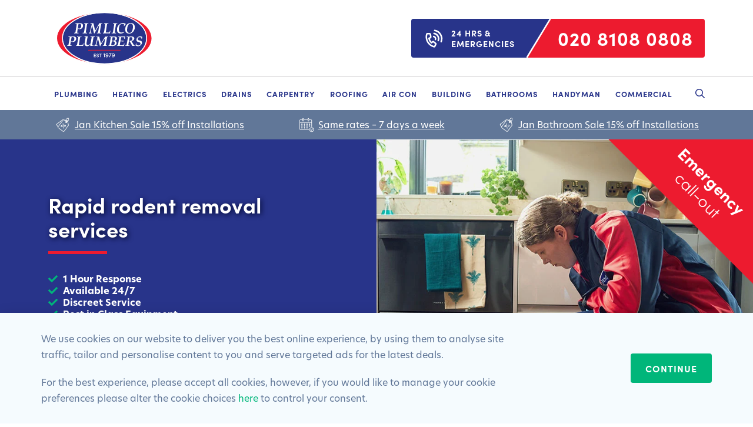

--- FILE ---
content_type: text/html; charset=UTF-8
request_url: https://www.pimlicoplumbers.com/services/pest-control/rodents/
body_size: 37535
content:
<!DOCTYPE html>
<html lang='en'>
<head>
<meta name="facebook-domain-verification" content="2wmm5yoi6sq2t28woanlwseo13fckn" />
<script async src="https://www.googleoptimize.com/optimize.js?id=OPT-K4G6NFC"></script>
<!-- Meta Pixel Code -->
<script>!function(f,b,e,v,n,t,s)
{if(f.fbq)return;n=f.fbq=function(){n.callMethod?n.callMethod.apply(n,arguments):n.queue.push(arguments)};if(!f._fbq)f._fbq=n;n.push=n;n.loaded=!0;n.version='2.0';n.queue=[];t=b.createElement(e);t.async=!0;t.src=v;s=b.getElementsByTagName(e)[0];s.parentNode.insertBefore(t,s)}(window,document,'script','https://connect.facebook.net/en_US/fbevents.js');fbq('init','1163101145008610');fbq('track','PageView');</script>
<noscript><img height="1" width="1" style="display:none"
src=https://www.facebook.com/tr?id=1163101145008610&ev=PageView&noscript=1 />
</noscript>
<!-- End Meta Pixel Code --> <meta charset='utf-8'>
<script>var gform;gform||(document.addEventListener("gform_main_scripts_loaded",function(){gform.scriptsLoaded=!0}),document.addEventListener("gform/theme/scripts_loaded",function(){gform.themeScriptsLoaded=!0}),window.addEventListener("DOMContentLoaded",function(){gform.domLoaded=!0}),gform={domLoaded:!1,scriptsLoaded:!1,themeScriptsLoaded:!1,isFormEditor:()=>"function"==typeof InitializeEditor,callIfLoaded:function(o){return!(!gform.domLoaded||!gform.scriptsLoaded||!gform.themeScriptsLoaded&&!gform.isFormEditor()||(gform.isFormEditor()&&console.warn("The use of gform.initializeOnLoaded() is deprecated in the form editor context and will be removed in Gravity Forms 3.1."),o(),0))},initializeOnLoaded:function(o){gform.callIfLoaded(o)||(document.addEventListener("gform_main_scripts_loaded",()=>{gform.scriptsLoaded=!0,gform.callIfLoaded(o)}),document.addEventListener("gform/theme/scripts_loaded",()=>{gform.themeScriptsLoaded=!0,gform.callIfLoaded(o)}),window.addEventListener("DOMContentLoaded",()=>{gform.domLoaded=!0,gform.callIfLoaded(o)}))},hooks:{action:{},filter:{}},addAction:function(o,r,e,t){gform.addHook("action",o,r,e,t)},addFilter:function(o,r,e,t){gform.addHook("filter",o,r,e,t)},doAction:function(o){gform.doHook("action",o,arguments)},applyFilters:function(o){return gform.doHook("filter",o,arguments)},removeAction:function(o,r){gform.removeHook("action",o,r)},removeFilter:function(o,r,e){gform.removeHook("filter",o,r,e)},addHook:function(o,r,e,t,n){null==gform.hooks[o][r]&&(gform.hooks[o][r]=[]);var d=gform.hooks[o][r];null==n&&(n=r+"_"+d.length),gform.hooks[o][r].push({tag:n,callable:e,priority:t=null==t?10:t})},doHook:function(r,o,e){var t;if(e=Array.prototype.slice.call(e,1),null!=gform.hooks[r][o]&&((o=gform.hooks[r][o]).sort(function(o,r){return o.priority-r.priority}),o.forEach(function(o){"function"!=typeof(t=o.callable)&&(t=window[t]),"action"==r?t.apply(null,e):e[0]=t.apply(null,e)})),"filter"==r)return e[0]},removeHook:function(o,r,t,n){var e;null!=gform.hooks[o][r]&&(e=(e=gform.hooks[o][r]).filter(function(o,r,e){return!!(null!=n&&n!=o.tag||null!=t&&t!=o.priority)}),gform.hooks[o][r]=e)}});</script>
<meta name='viewport' content='width=device-width, initial-scale=1, shrink-to-fit=no'>
<!-- Favicons -->
<link rel='icon' type='image/png' href="https://www.pimlicoplumbers.com/wp-content/themes/pimlico/images/favicon.png">
<link rel='apple-touch-icon-precomposed' href="https://www.pimlicoplumbers.com/wp-content/themes/pimlico/images/meta-icon.png">
<link rel="apple-touch-icon-precomposed" sizes="57x57" href="https://www.pimlicoplumbers.com/wp-content/themes/pimlico/images/apple-touch-icon-57x57.png" />
<link rel="apple-touch-icon-precomposed" sizes="114x114" href="https://www.pimlicoplumbers.com/wp-content/themes/pimlico/images/apple-touch-icon-114x114.png" />
<link rel="apple-touch-icon-precomposed" sizes="72x72" href="https://www.pimlicoplumbers.com/wp-content/themes/pimlico/images/apple-touch-icon-72x72.png" />
<link rel="apple-touch-icon-precomposed" sizes="144x144" href="https://www.pimlicoplumbers.com/wp-content/themes/pimlico/images/apple-touch-icon-144x144.png" />
<link rel="apple-touch-icon-precomposed" sizes="60x60" href="https://www.pimlicoplumbers.com/wp-content/themes/pimlico/images/apple-touch-icon-60x60.png" />
<link rel="apple-touch-icon-precomposed" sizes="120x120" href="https://www.pimlicoplumbers.com/wp-content/themes/pimlico/images/apple-touch-icon-120x120.png" />
<link rel="apple-touch-icon-precomposed" sizes="76x76" href="https://www.pimlicoplumbers.com/wp-content/themes/pimlico/images/apple-touch-icon-76x76.png" />
<link rel="apple-touch-icon-precomposed" sizes="152x152" href="https://www.pimlicoplumbers.com/wp-content/themes/pimlico/images/apple-touch-icon-152x152.png" />
<link rel="icon" type="image/png" href="https://www.pimlicoplumbers.com/wp-content/themes/pimlico/images/favicon-196x196.png" sizes="196x196" />
<link rel="icon" type="image/png" href="https://www.pimlicoplumbers.com/wp-content/themes/pimlico/images/favicon-96x96.png" sizes="96x96" />
<link rel="icon" type="image/png" href="https://www.pimlicoplumbers.com/wp-content/themes/pimlico/images/favicon-32x32.png" sizes="32x32" />
<link rel="icon" type="image/png" href="https://www.pimlicoplumbers.com/wp-content/themes/pimlico/images/favicon-16x16.png" sizes="16x16" />
<link rel="icon" type="image/png" href="https://www.pimlicoplumbers.com/wp-content/themes/pimlico/images/favicon-128x128.png" sizes="128x128" />
<meta name="application-name" content="Pimlico Plumbers Ltd"/>
<meta name="msapplication-TileColor" content="#FFFFFF" />
<meta name="msapplication-TileImage" content="https://www.pimlicoplumbers.com/wp-content/themes/pimlico/images/mstile-144x144.png" />
<meta name="msapplication-square70x70logo" content="https://www.pimlicoplumbers.com/wp-content/themes/pimlico/images/mstile-70x70.png" />
<meta name="msapplication-square150x150logo" content="https://www.pimlicoplumbers.com/wp-content/themes/pimlico/images/mstile-150x150.png" />
<meta name="msapplication-wide310x150logo" content="https://www.pimlicoplumbers.com/wp-content/themes/pimlico/images/mstile-310x150.png" />
<meta name="msapplication-square310x310logo" content="https://www.pimlicoplumbers.com/wp-content/themes/pimlico/images/mstile-310x310.png" />
<!-- Fonts -->
<!-- <link rel="stylesheet" href="https://use.typekit.net/cel6jed.css"> -->
<!-- <link rel="stylesheet" href="https://use.typekit.net/gwz6sve.css"> -->
<link rel="stylesheet" href="https://use.typekit.net/jmh2itu.css">
<script src="https://kit.fontawesome.com/534a25fb09.js" crossorigin="anonymous"></script>
<meta name='robots' content='index, follow, max-image-preview:large, max-snippet:-1, max-video-preview:-1' />
<style>img:is([sizes="auto" i],[sizes^="auto," i]){contain-intrinsic-size:3000px 1500px}</style>
<!-- This site is optimized with the Yoast SEO plugin v25.2 - https://yoast.com/wordpress/plugins/seo/ -->
<title>Rodent Removal London | 1 Hour Response Time</title>
<meta name="description" content="Our pest management team specialise in rodent control and removal across London. Available in as little as 1 hour, call now for discreet rat removal." />
<link rel="canonical" href="https://www.pimlicoplumbers.com/services/pest-control/rodents/" />
<meta property="og:locale" content="en_US" />
<meta property="og:type" content="article" />
<meta property="og:title" content="Rodent Removal London | 1 Hour Response Time" />
<meta property="og:description" content="Our pest management team specialise in rodent control and removal across London. Available in as little as 1 hour, call now for discreet rat removal." />
<meta property="og:url" content="https://www.pimlicoplumbers.com/services/pest-control/rodents/" />
<meta property="og:site_name" content="Pimlico Plumbers - Property Maintenance Services in London" />
<meta property="article:modified_time" content="2025-07-08T08:04:42+00:00" />
<meta property="og:image" content="https://www.pimlicoplumbers.com/wp-content/uploads/2022/04/pimlico-plumbers-logo-2.png" />
<meta property="og:image:width" content="726" />
<meta property="og:image:height" content="400" />
<meta property="og:image:type" content="image/png" />
<meta name="twitter:card" content="summary_large_image" />
<script type="application/ld+json" class="yoast-schema-graph">{"@context":"https://schema.org","@graph":[{"@type":"WebPage","@id":"https://www.pimlicoplumbers.com/services/pest-control/rodents/","url":"https://www.pimlicoplumbers.com/services/pest-control/rodents/","name":"Rodent Removal London | 1 Hour Response Time","isPartOf":{"@id":"https://www.pimlicoplumbers.com/#website"},"datePublished":"2025-02-20T12:12:11+00:00","dateModified":"2025-07-08T08:04:42+00:00","description":"Our pest management team specialise in rodent control and removal across London. Available in as little as 1 hour, call now for discreet rat removal.","breadcrumb":{"@id":"https://www.pimlicoplumbers.com/services/pest-control/rodents/#breadcrumb"},"inLanguage":"en-US","potentialAction":[{"@type":"ReadAction","target":["https://www.pimlicoplumbers.com/services/pest-control/rodents/"]}]},{"@type":"BreadcrumbList","@id":"https://www.pimlicoplumbers.com/services/pest-control/rodents/#breadcrumb","itemListElement":[{"@type":"ListItem","position":1,"name":"Home","item":"https://www.pimlicoplumbers.com/"},{"@type":"ListItem","position":2,"name":"Services","item":"https://www.pimlicoplumbers.com/services/"},{"@type":"ListItem","position":3,"name":"Pest Control","item":"https://www.pimlicoplumbers.com/services/pest-control/"},{"@type":"ListItem","position":4,"name":"Rodent Pest Control"}]},{"@type":"WebSite","@id":"https://www.pimlicoplumbers.com/#website","url":"https://www.pimlicoplumbers.com/","name":"Pimlico Plumbers - Property Maintenance Services in London","description":"London&#039;s Leading Service &amp; Maintenance Company","potentialAction":[{"@type":"SearchAction","target":{"@type":"EntryPoint","urlTemplate":"https://www.pimlicoplumbers.com/?s={search_term_string}"},"query-input":{"@type":"PropertyValueSpecification","valueRequired":true,"valueName":"search_term_string"}}],"inLanguage":"en-US"}]}</script>
<!-- / Yoast SEO plugin. -->
<link rel='dns-prefetch' href='//maps.googleapis.com' />
<link rel='dns-prefetch' href='//www.google.com' />
<style id='classic-theme-styles-inline-css'>.wp-block-button__link{color:#fff;background-color:#32373c;border-radius:9999px;box-shadow:none;text-decoration:none;padding:calc(.667em + 2px) calc(1.333em + 2px);font-size:1.125em}.wp-block-file__button{background:#32373c;color:#fff;text-decoration:none}</style>
<style id='filebird-block-filebird-gallery-style-inline-css'>ul.filebird-block-filebird-gallery{margin:auto!important;padding:0!important;width:100%}ul.filebird-block-filebird-gallery.layout-grid{display:grid;grid-gap:20px;align-items:stretch;grid-template-columns:repeat(var(--columns),1fr);justify-items:stretch}ul.filebird-block-filebird-gallery.layout-grid li img{border:1px solid #ccc;box-shadow:2px 2px 6px 0 rgba(0,0,0,.3);height:100%;max-width:100%;-o-object-fit:cover;object-fit:cover;width:100%}ul.filebird-block-filebird-gallery.layout-masonry{-moz-column-count:var(--columns);-moz-column-gap:var(--space);column-gap:var(--space);-moz-column-width:var(--min-width);columns:var(--min-width) var(--columns);display:block;overflow:auto}ul.filebird-block-filebird-gallery.layout-masonry li{margin-bottom:var(--space)}ul.filebird-block-filebird-gallery li{list-style:none}ul.filebird-block-filebird-gallery li figure{height:100%;margin:0;padding:0;position:relative;width:100%}ul.filebird-block-filebird-gallery li figure figcaption{background:linear-gradient(0deg,rgba(0,0,0,.7),rgba(0,0,0,.3) 70%,transparent);bottom:0;box-sizing:border-box;color:#fff;font-size:.8em;margin:0;max-height:100%;overflow:auto;padding:3em .77em .7em;position:absolute;text-align:center;width:100%;z-index:2}ul.filebird-block-filebird-gallery li figure figcaption a{color:inherit}</style>
<style id='global-styles-inline-css'>:root{--wp--preset--aspect-ratio--square:1;--wp--preset--aspect-ratio--4-3:4/3;--wp--preset--aspect-ratio--3-4:3/4;--wp--preset--aspect-ratio--3-2:3/2;--wp--preset--aspect-ratio--2-3:2/3;--wp--preset--aspect-ratio--16-9:16/9;--wp--preset--aspect-ratio--9-16:9/16;--wp--preset--color--black:#000;--wp--preset--color--cyan-bluish-gray:#abb8c3;--wp--preset--color--white:#fff;--wp--preset--color--pale-pink:#f78da7;--wp--preset--color--vivid-red:#cf2e2e;--wp--preset--color--luminous-vivid-orange:#ff6900;--wp--preset--color--luminous-vivid-amber:#fcb900;--wp--preset--color--light-green-cyan:#7bdcb5;--wp--preset--color--vivid-green-cyan:#00d084;--wp--preset--color--pale-cyan-blue:#8ed1fc;--wp--preset--color--vivid-cyan-blue:#0693e3;--wp--preset--color--vivid-purple:#9b51e0;--wp--preset--gradient--vivid-cyan-blue-to-vivid-purple:linear-gradient(135deg,rgba(6,147,227,1) 0%,rgb(155,81,224) 100%);--wp--preset--gradient--light-green-cyan-to-vivid-green-cyan:linear-gradient(135deg,rgb(122,220,180) 0%,rgb(0,208,130) 100%);--wp--preset--gradient--luminous-vivid-amber-to-luminous-vivid-orange:linear-gradient(135deg,rgba(252,185,0,1) 0%,rgba(255,105,0,1) 100%);--wp--preset--gradient--luminous-vivid-orange-to-vivid-red:linear-gradient(135deg,rgba(255,105,0,1) 0%,rgb(207,46,46) 100%);--wp--preset--gradient--very-light-gray-to-cyan-bluish-gray:linear-gradient(135deg,rgb(238,238,238) 0%,rgb(169,184,195) 100%);--wp--preset--gradient--cool-to-warm-spectrum:linear-gradient(135deg,rgb(74,234,220) 0%,rgb(151,120,209) 20%,rgb(207,42,186) 40%,rgb(238,44,130) 60%,rgb(251,105,98) 80%,rgb(254,248,76) 100%);--wp--preset--gradient--blush-light-purple:linear-gradient(135deg,rgb(255,206,236) 0%,rgb(152,150,240) 100%);--wp--preset--gradient--blush-bordeaux:linear-gradient(135deg,rgb(254,205,165) 0%,rgb(254,45,45) 50%,rgb(107,0,62) 100%);--wp--preset--gradient--luminous-dusk:linear-gradient(135deg,rgb(255,203,112) 0%,rgb(199,81,192) 50%,rgb(65,88,208) 100%);--wp--preset--gradient--pale-ocean:linear-gradient(135deg,rgb(255,245,203) 0%,rgb(182,227,212) 50%,rgb(51,167,181) 100%);--wp--preset--gradient--electric-grass:linear-gradient(135deg,rgb(202,248,128) 0%,rgb(113,206,126) 100%);--wp--preset--gradient--midnight:linear-gradient(135deg,rgb(2,3,129) 0%,rgb(40,116,252) 100%);--wp--preset--font-size--small:13px;--wp--preset--font-size--medium:20px;--wp--preset--font-size--large:36px;--wp--preset--font-size--x-large:42px;--wp--preset--spacing--20:0.44rem;--wp--preset--spacing--30:0.67rem;--wp--preset--spacing--40:1rem;--wp--preset--spacing--50:1.5rem;--wp--preset--spacing--60:2.25rem;--wp--preset--spacing--70:3.38rem;--wp--preset--spacing--80:5.06rem;--wp--preset--shadow--natural:6px 6px 9px rgba(0,0,0,0.2);--wp--preset--shadow--deep:12px 12px 50px rgba(0,0,0,0.4);--wp--preset--shadow--sharp:6px 6px 0px rgba(0,0,0,0.2);--wp--preset--shadow--outlined:6px 6px 0px -3px rgba(255,255,255,1),6px 6px rgba(0,0,0,1);--wp--preset--shadow--crisp:6px 6px 0px rgba(0,0,0,1)}:where(.is-layout-flex){gap:0.5em}:where(.is-layout-grid){gap:0.5em}body .is-layout-flex{display:flex}.is-layout-flex{flex-wrap:wrap;align-items:center}.is-layout-flex>:is(*,div){margin:0}body .is-layout-grid{display:grid}.is-layout-grid>:is(*,div){margin:0}:where(.wp-block-columns.is-layout-flex){gap:2em}:where(.wp-block-columns.is-layout-grid){gap:2em}:where(.wp-block-post-template.is-layout-flex){gap:1.25em}:where(.wp-block-post-template.is-layout-grid){gap:1.25em}.has-black-color{color:var(--wp--preset--color--black) !important}.has-cyan-bluish-gray-color{color:var(--wp--preset--color--cyan-bluish-gray) !important}.has-white-color{color:var(--wp--preset--color--white) !important}.has-pale-pink-color{color:var(--wp--preset--color--pale-pink) !important}.has-vivid-red-color{color:var(--wp--preset--color--vivid-red) !important}.has-luminous-vivid-orange-color{color:var(--wp--preset--color--luminous-vivid-orange) !important}.has-luminous-vivid-amber-color{color:var(--wp--preset--color--luminous-vivid-amber) !important}.has-light-green-cyan-color{color:var(--wp--preset--color--light-green-cyan) !important}.has-vivid-green-cyan-color{color:var(--wp--preset--color--vivid-green-cyan) !important}.has-pale-cyan-blue-color{color:var(--wp--preset--color--pale-cyan-blue) !important}.has-vivid-cyan-blue-color{color:var(--wp--preset--color--vivid-cyan-blue) !important}.has-vivid-purple-color{color:var(--wp--preset--color--vivid-purple) !important}.has-black-background-color{background-color:var(--wp--preset--color--black) !important}.has-cyan-bluish-gray-background-color{background-color:var(--wp--preset--color--cyan-bluish-gray) !important}.has-white-background-color{background-color:var(--wp--preset--color--white) !important}.has-pale-pink-background-color{background-color:var(--wp--preset--color--pale-pink) !important}.has-vivid-red-background-color{background-color:var(--wp--preset--color--vivid-red) !important}.has-luminous-vivid-orange-background-color{background-color:var(--wp--preset--color--luminous-vivid-orange) !important}.has-luminous-vivid-amber-background-color{background-color:var(--wp--preset--color--luminous-vivid-amber) !important}.has-light-green-cyan-background-color{background-color:var(--wp--preset--color--light-green-cyan) !important}.has-vivid-green-cyan-background-color{background-color:var(--wp--preset--color--vivid-green-cyan) !important}.has-pale-cyan-blue-background-color{background-color:var(--wp--preset--color--pale-cyan-blue) !important}.has-vivid-cyan-blue-background-color{background-color:var(--wp--preset--color--vivid-cyan-blue) !important}.has-vivid-purple-background-color{background-color:var(--wp--preset--color--vivid-purple) !important}.has-black-border-color{border-color:var(--wp--preset--color--black) !important}.has-cyan-bluish-gray-border-color{border-color:var(--wp--preset--color--cyan-bluish-gray) !important}.has-white-border-color{border-color:var(--wp--preset--color--white) !important}.has-pale-pink-border-color{border-color:var(--wp--preset--color--pale-pink) !important}.has-vivid-red-border-color{border-color:var(--wp--preset--color--vivid-red) !important}.has-luminous-vivid-orange-border-color{border-color:var(--wp--preset--color--luminous-vivid-orange) !important}.has-luminous-vivid-amber-border-color{border-color:var(--wp--preset--color--luminous-vivid-amber) !important}.has-light-green-cyan-border-color{border-color:var(--wp--preset--color--light-green-cyan) !important}.has-vivid-green-cyan-border-color{border-color:var(--wp--preset--color--vivid-green-cyan) !important}.has-pale-cyan-blue-border-color{border-color:var(--wp--preset--color--pale-cyan-blue) !important}.has-vivid-cyan-blue-border-color{border-color:var(--wp--preset--color--vivid-cyan-blue) !important}.has-vivid-purple-border-color{border-color:var(--wp--preset--color--vivid-purple) !important}.has-vivid-cyan-blue-to-vivid-purple-gradient-background{background:var(--wp--preset--gradient--vivid-cyan-blue-to-vivid-purple) !important}.has-light-green-cyan-to-vivid-green-cyan-gradient-background{background:var(--wp--preset--gradient--light-green-cyan-to-vivid-green-cyan) !important}.has-luminous-vivid-amber-to-luminous-vivid-orange-gradient-background{background:var(--wp--preset--gradient--luminous-vivid-amber-to-luminous-vivid-orange) !important}.has-luminous-vivid-orange-to-vivid-red-gradient-background{background:var(--wp--preset--gradient--luminous-vivid-orange-to-vivid-red) !important}.has-very-light-gray-to-cyan-bluish-gray-gradient-background{background:var(--wp--preset--gradient--very-light-gray-to-cyan-bluish-gray) !important}.has-cool-to-warm-spectrum-gradient-background{background:var(--wp--preset--gradient--cool-to-warm-spectrum) !important}.has-blush-light-purple-gradient-background{background:var(--wp--preset--gradient--blush-light-purple) !important}.has-blush-bordeaux-gradient-background{background:var(--wp--preset--gradient--blush-bordeaux) !important}.has-luminous-dusk-gradient-background{background:var(--wp--preset--gradient--luminous-dusk) !important}.has-pale-ocean-gradient-background{background:var(--wp--preset--gradient--pale-ocean) !important}.has-electric-grass-gradient-background{background:var(--wp--preset--gradient--electric-grass) !important}.has-midnight-gradient-background{background:var(--wp--preset--gradient--midnight) !important}.has-small-font-size{font-size:var(--wp--preset--font-size--small) !important}.has-medium-font-size{font-size:var(--wp--preset--font-size--medium) !important}.has-large-font-size{font-size:var(--wp--preset--font-size--large) !important}.has-x-large-font-size{font-size:var(--wp--preset--font-size--x-large) !important}:where(.wp-block-post-template.is-layout-flex){gap:1.25em}:where(.wp-block-post-template.is-layout-grid){gap:1.25em}:where(.wp-block-columns.is-layout-flex){gap:2em}:where(.wp-block-columns.is-layout-grid){gap:2em}:root :where(.wp-block-pullquote){font-size:1.5em;line-height:1.6}</style>
<link rel='stylesheet' id='bootstrap-css' href='https://www.pimlicoplumbers.com/wp-content/themes/pimlico/css/bootstrap.css?v=NJDNA4982LNU' media='all' />
<link rel='stylesheet' id='splide-css' href='https://www.pimlicoplumbers.com/wp-content/themes/pimlico/css/splide.min.css?v=NJDNA4982LNU' media='all' />
<link rel='stylesheet' id='datepicker-css' href='https://www.pimlicoplumbers.com/wp-content/themes/pimlico/css/jquery.datetimepicker.min.css?v=NJDNA4982LNU' media='all' />
<link rel='stylesheet' id='image-compare-viewer-css' href='https://www.pimlicoplumbers.com/wp-content/themes/pimlico/css/image-compare-viewer.min.css?v=NJDNA4982LNU' media='all' />
<link rel='stylesheet' id='bf-css' href='https://www.pimlicoplumbers.com/wp-content/themes/pimlico/css/style.css?v=NJDNA4982LNU' media='all' />
<script src="https://www.pimlicoplumbers.com/wp-includes/js/jquery/jquery.min.js" id="jquery-core-js"></script>
<script src="https://www.pimlicoplumbers.com/wp-includes/js/jquery/jquery-migrate.min.js" id="jquery-migrate-js"></script>
<script src="https://www.pimlicoplumbers.com/wp-content/themes/pimlico/js/image-compare-viewer.min.js?v=NJDNA4982LNU" id="image-compare-viewer-js"></script>
<script src="/wp-content/uploads/braze/braze.min.js"></script>
<script>(()=>{if(window.__brazeGfTrackerInitialized)return;window.__brazeGfTrackerInitialized=true;let brazeInited=false;const BRAZE_API_KEY='ce3c08b4-d9df-42b4-9c8a-9d74c122f208';const BRAZE_BASE_URL='https://sdk.fra-02.braze.eu';const initBrazeCore=()=>{if(brazeInited)return true;try{braze.initialize(BRAZE_API_KEY,{baseUrl:BRAZE_BASE_URL,enableLogging:false,allowUserSuppliedJavascript:true,});braze.openSession();braze.automaticallyShowInAppMessages?.();brazeInited=true;return true;}catch(error){console.error('[braze] init error',error);return false;}};window.initBrazeCore??=initBrazeCore;const getCountryDialCodeForPhoneInput=(phoneInputElement,fallbackDialCode='+44')=>{if(!phoneInputElement)return fallbackDialCode;const itiContainer=phoneInputElement.closest('.iti');if(!itiContainer)return fallbackDialCode;const selectedDialCodeEl=itiContainer.querySelector('.iti__selected-dial-code');const selectedDialCode=selectedDialCodeEl?.textContent?.trim();if(selectedDialCode)return selectedDialCode;const a11yTextEl=itiContainer.querySelector('.iti__a11y-text');const a11yText=a11yTextEl?.textContent;if(a11yText){const match=a11yText.match(/\+\d+/);if(match)return match[0];}
const selectedCountryButton=itiContainer.querySelector('.iti__selected-country');const title=selectedCountryButton?.title;if(title){const match=title.match(/\+\d+/);if(match)return match[0];}
return fallbackDialCode;};const formatPhoneWithDefaultCountry=(rawPhone,defaultCountryCode='+44')=>{if(!rawPhone)return null;const cleaned=rawPhone.replace(/[()\-\s]/g,'').trim();if(cleaned.startsWith('+'))return cleaned;if(cleaned.startsWith('00'))return`+${cleaned.slice(2)}`;const digits=cleaned.replace(/\D/g,'');if(!digits)return null;const defaultCodeDigits=defaultCountryCode.startsWith('+')?defaultCountryCode.slice(1):defaultCountryCode;if(digits.startsWith('0')){const withoutLeadingZeros=digits.replace(/^0+/,'');return`+${defaultCodeDigits}${withoutLeadingZeros}`;}
if(digits.startsWith(defaultCodeDigits)){return`+${digits}`;}
return`+${defaultCodeDigits}${digits}`;};const pickFirstValueByIds=(root,ids)=>{for(const id of ids){const el=root?.querySelector?.(`#${id}`)||document.getElementById(id);const value=el?.value?.toString?.().trim?.();if(value)return value;}
return null;};const getPhoneFromForm=(root)=>{const containers=root?.querySelectorAll?.('.ginput_container_phone')||[];for(const container of containers){const hiddenInputs=container.querySelectorAll('input[type="hidden"][id^="input_"]');for(const hidden of hiddenInputs){const v=hidden?.value?.trim?.();if(v)return v;}
const tel=container.querySelector('input[type="tel"]');const raw=tel?.value?.trim?.();if(raw){const dial=getCountryDialCodeForPhoneInput(tel,'+44');const formatted=formatPhoneWithDefaultCountry(raw,dial);if(formatted)return formatted;}}
return null;};const enrichProfileFromForm=({serviceOverride,formEl,shouldFlush=true}={})=>{const user=braze.getUser?.();if(!user)return;const deviceId=braze.getDeviceId?.();const root=formEl||document;const fullName=pickFirstValueByIds(root,['input_5_4','input_81_4','input_54_1','input_59_4','input_78_1','input_11_4','input_87_4','input_16_4','input_90_4','input_86_4','input_64_4','input_83_4','input_61_1','input_89_4','input_85_1','input_79_4','input_4_1','input_74_3','input_55_4','input_75_3','input_80_1',]);const email=pickFirstValueByIds(root,['input_5_6','input_81_6','input_54_3','input_59_6','input_11_6','input_78_3','input_87_6','input_16_6','input_90_6','input_86_6','input_64_6','input_83_6','input_61_3','input_89_6','input_85_3','input_79_6','input_4_3','input_74_6','input_55_6','input_75_1','input_80_3',]);const serviceFromInputs=pickFirstValueByIds(root,['input_5_1','input_81_14','input_85_2008','input_79_1','input_80_10']);const lastService=(serviceOverride||serviceFromInputs||'').trim()||null;const postCode=pickFirstValueByIds(root,['input_5_14','input_81_4','input_54_4','input_59_14','input_11_25','input_78_4','input_87_14','input_16_14','input_90_14','input_86_14','input_64_14','input_83_25','input_61_5','input_89_14','input_85_4','input_79_14','input_74_5','input_55_14','input_75_5','input_80_4']);const trade=pickFirstValueByIds(root,['input_81_2003']);const jobNumber=pickFirstValueByIds(root,['input_81_2006']);const phone=getPhoneFromForm(root);if(fullName){const parts=fullName.split(/\s+/).filter(Boolean);if(parts[0])user.setFirstName(parts[0]);if(parts.length>1)user.setLastName(parts[parts.length-1]);}
if(email)user.setEmail(email);if(phone)user.setPhoneNumber(phone);if(postCode)user.setCustomUserAttribute('postcode',postCode);if(trade)user.setCustomUserAttribute('trade',trade);if(jobNumber)user.setCustomUserAttribute('job_number',jobNumber);if(deviceId){user.setCustomUserAttribute('device_id',deviceId);user.addAlias?.(deviceId,'device id');}
if(lastService){user.setCustomUserAttribute('last_service_requested_online',lastService);braze.logCustomEvent('job_requested',{job_type:lastService});}else{braze.logCustomEvent('job_requested');}
if(shouldFlush)braze.requestImmediateDataFlush?.();};const serviceBySubmitButtonId={gform_submit_button_54:'handyman',gform_submit_button_11:'bathrooms',gform_submit_button_78:'kitchens',gform_submit_button_87:'air_conditioning',gform_submit_button_16:'boiler_service_booking',gform_submit_button_90:'combined_boiler_service',gform_submit_button_86:'electrical',gform_submit_button_64:'heating',gform_submit_button_83:'commercial',gform_submit_button_61:'richmond_kitchens',gform_submit_button_89:'recommendation_1',gform_submit_button_85:'refer_a_friend',gform_submit_button_79:'commercial',gform_submit_button_59:'pest_control',gform_submit_button_74:'bathrooms',gform_submit_button_55:'handyman',gform_submit_button_75:'kitchens',gform_submit_button_80:'commercial',};const trackedSubmitIds=new Set(['gform_submit_button_5',...Object.keys(serviceBySubmitButtonId),]);document.addEventListener('click',(e)=>{const submitBtn=e.target?.closest?.('[id^="gform_submit_button_"]');if(!submitBtn?.id)return;const id=submitBtn.id;if(id==='gform_submit_button_4'){if(!initBrazeCore())return;const user=braze.getUser?.();if(!user)return;user.setEmailNotificationSubscriptionType?.('opted_in');user.setFirstName?.(document.getElementById('input_4_1').value)
user.setLastName?.(document.getElementById('input_4_2').value)
user.setEmail?.(document.getElementById('input_4_3').value)
braze.requestImmediateDataFlush?.();return;}
if(id==='gform_submit_button_81'){if(!initBrazeCore())return;const formEl=submitBtn.closest('form');setTimeout(()=>{enrichProfileFromForm({serviceOverride:serviceBySubmitButtonId[id]||null,formEl,shouldFlush:false,});braze.logCustomEvent('filled_form_89',{performed_event:'job_booked_recommendations',});braze.requestImmediateDataFlush?.();},0);return;}
if(!trackedSubmitIds.has(id))return;if(!initBrazeCore())return;const formEl=submitBtn.closest('form');const serviceOverride=serviceBySubmitButtonId[id]||null;setTimeout(()=>{enrichProfileFromForm({serviceOverride,formEl,shouldFlush:false});if(id==='gform_submit_button_89'){braze.logCustomEvent('filled_form_89');}
braze.requestImmediateDataFlush?.();},0);});document.addEventListener('click',(e)=>{const t=e.target;if(!t?.id)return;if(t.id==='cookie-notice-save-button'||t.id==='cookie-accept-button'){if(!initBrazeCore())return;braze.requestImmediateDataFlush?.();}});document.addEventListener('DOMContentLoaded',()=>{initBrazeCore();});})();</script><link rel="icon" href="https://www.pimlicoplumbers.com/wp-content/uploads/2024/09/cropped-PP-Favicon-32x32.png" sizes="32x32" />
<link rel="icon" href="https://www.pimlicoplumbers.com/wp-content/uploads/2024/09/cropped-PP-Favicon-192x192.png" sizes="192x192" />
<link rel="apple-touch-icon" href="https://www.pimlicoplumbers.com/wp-content/uploads/2024/09/cropped-PP-Favicon-180x180.png" />
<meta name="msapplication-TileImage" content="https://www.pimlicoplumbers.com/wp-content/uploads/2024/09/cropped-PP-Favicon-270x270.png" />
<!-- Google Tag Manager -->
<script>(function(w,d,s,l,i){w[l]=w[l]||[];w[l].push({'gtm.start':new Date().getTime(),event:'gtm.js'});var f=d.getElementsByTagName(s)[0],j=d.createElement(s),dl=l!='dataLayer'?'&l='+l:'';j.async=true;j.src='https://www.googletagmanager.com/gtm.js?id='+i+dl;f.parentNode.insertBefore(j,f);})(window,document,'script','dataLayer','GTM-M7JQLWF');</script>
<!-- End Google Tag Manager -->
<!-- Facebook Pixel Code -->
<script>!function(f,b,e,v,n,t,s)
{if(f.fbq)return;n=f.fbq=function(){n.callMethod?n.callMethod.apply(n,arguments):n.queue.push(arguments)};if(!f._fbq)f._fbq=n;n.push=n;n.loaded=!0;n.version='2.0';n.queue=[];t=b.createElement(e);t.async=!0;t.src=v;s=b.getElementsByTagName(e)[0];s.parentNode.insertBefore(t,s)}(window,document,'script','https://connect.facebook.net/en_US/fbevents.js');fbq('init','187874365633135');fbq('track','PageView');</script>
<noscript>
<img height="1" width="1" 
src="https://www.facebook.com/tr?id=187874365633135&ev=PageView
&noscript=1" alt="Facebook"/>
</noscript>
<!-- End Facebook Pixel Code -->
<!-- TrustBox script -->
<script type="text/javascript" src="//widget.trustpilot.com/bootstrap/v5/tp.widget.bootstrap.min.js" async></script>
<!-- End TrustBox script -->
</head>
<body class="wp-singular page-template-default page page-id-184888 page-child parent-pageid-60066 wp-theme-pimlico">
<!-- Google Tag Manager (noscript) -->
<noscript><iframe src="https://www.googletagmanager.com/ns.html?id=GTM-M7JQLWF"
height="0" width="0" style="display:none;visibility:hidden"></iframe></noscript>
<!-- End Google Tag Manager (noscript) -->
<header class="site-header">
<div class="site-header-fixed-inner fixed-top">
<div class='container container-long d-none d-xl-block desktop-header'>
<div class='row align-items-center py-2'>
<div class='col-12 col-md-4 text-center text-md-start'>
<a href='https://www.pimlicoplumbers.com/'>
<img src='https://www.pimlicoplumbers.com/wp-content/themes/pimlico/images/pimlico-plumbers-colour-logo.svg' alt='Pimlico Plumbers &#8211; Property Maintenance Services in London' class='logo'>
</a>
</div>
<div class='col-12 col-md-8 d-none d-md-flex justify-content-end'>
<div class="header-phone-wrapper">
<a href="tel:+442081080808">
<div class="header-phone-emergency">
<svg xmlns="http://www.w3.org/2000/svg" viewBox="0 0 38.4 38.4">
<path d="M19.35 9.67a1.32 1.32 0 1 0-.43 2.6 7.8 7.8 0 0 1 6.1 10.55 1.32 1.32 0 0 0 2.46.93 10.35 10.35 0 0 0-.7-8.98 10.64 10.64 0 0 0-7.43-5.1Zm.89-5.2a1.32 1.32 0 0 0-.43 2.6A13.12 13.12 0 0 1 29.98 24.7a1.32 1.32 0 0 0 2.47.92 15.62 15.62 0 0 0-1.1-13.5 15.74 15.74 0 0 0-11.11-7.64Zm-7.06 14.98a2.5 2.5 0 0 0 1.47-2.66l-.64-4.47a2.51 2.51 0 0 0-2.4-2.15l-3.94-.1a2.5 2.5 0 0 0-2.52 1.87 18.77 18.77 0 0 0 13.3 23.02 2.39 2.39 0 0 0 1.93-.2 2.52 2.52 0 0 0 .96-1l1.86-3.5a2.52 2.52 0 0 0-.66-3.17l-3.56-2.8a2.53 2.53 0 0 0-3.02-.05l-1.28.92a12.1 12.1 0 0 1-2.9-5.02Zm.51 8.4a1.3 1.3 0 0 0 1.64.08l2.02-1.56 3.53 2.64-1.73 3.45a16.25 16.25 0 0 1-11.5-19.8l3.75.03.73 4.4-2.43 1.1a1.31 1.31 0 0 0-.75 1.45 14.76 14.76 0 0 0 4.74 8.22Zm4.84-12.96a1.32 1.32 0 0 0-.43 2.6A2.58 2.58 0 0 1 20.13 21a1.32 1.32 0 0 0 2.46.94 5.24 5.24 0 0 0-.35-4.5 5.41 5.41 0 0 0-3.71-2.55Z" fill="#fff"/>
</svg>
<span>24 Hrs &amp;<br> Emergencies</span>
</div>
<div class="header-phone-number mediahawkNumber6219 mhMobile">020 8108 0808</div>
</a>
</div>
</div>
</div>
</div>
<div class="navbar-wrapper mobile-header">
<nav class='navbar navbar-expand-xl'>
<div class='container container-long'>
<div class="navbar-brand d-xl-none p-0" href="#">
<a href='https://www.pimlicoplumbers.com/'>
<img src='https://www.pimlicoplumbers.com/wp-content/themes/pimlico/images/pimlico-plumbers-colour-logo.svg' alt='Pimlico Plumbers &#8211; Property Maintenance Services in London' class='logo'>
</a>
</div>
<div class='col-12 col-md-8 d-none d-md-flex d-xl-none justify-content-end'>
<a class="header-phone-wrapper" href="tel:+442081080808"><span class="mediahawkNumber6219 mhMobile">020 8108 0808</span></a>
</div>
<button class='navbar-toggler' type='button' data-bs-toggle='offcanvas' data-bs-target='#mobile-menu-canvas' aria-controls='mobile-menu-canvas' aria-expanded='false' aria-label='Toggle navigation'>
<div class="navbar-toggler-text">Menu</div>
<div class='navbar-toggler-icon'><img src='https://www.pimlicoplumbers.com/wp-content/themes/pimlico/images/header-menu-open-icon.svg'></div>
</button>
<div class='collapse navbar-collapse justify-content-center' id='main-menu-wrapper'>
<div class="menu-main-navigation-container"><ul id="main-menu" class="navbar-nav"><li id="menu-item-2464" class="d-xl-none menu-item menu-item-type-post_type menu-item-object-page menu-item-home menu-item-2464 nav-item"><a href="https://www.pimlicoplumbers.com/" class="nav-link">Home</a></li>
<li id="menu-item-3486" class="menu-item menu-item-type-post_type menu-item-object-page menu-item-has-children menu-item-3486 nav-item dropdown"><a href="https://www.pimlicoplumbers.com/services/plumbing/" class="nav-link">Plumbing <span class="tgl"></span></a>
<div class="dropdown-menu"><ul class="dropdown-menu-list">
<li id="menu-item-3563" class="menu-item menu-item-type-post_type menu-item-object-page menu-item-3563 nav-item"><a href="https://www.pimlicoplumbers.com/services/plumbing/emergency/" class=" dropdown-item">Emergency Plumber Service</a>	<li id="menu-item-3565" class="menu-item menu-item-type-post_type menu-item-object-page menu-item-3565 nav-item"><a href="https://www.pimlicoplumbers.com/services/plumbing/installation/" class=" dropdown-item">Plumbing Installation</a>	<li id="menu-item-3566" class="menu-item menu-item-type-post_type menu-item-object-page menu-item-3566 nav-item"><a href="https://www.pimlicoplumbers.com/services/plumbing/repairs/" class=" dropdown-item">Plumbing Repairs</a>	<li id="menu-item-217780" class="menu-item menu-item-type-post_type menu-item-object-page menu-item-217780 nav-item"><a href="https://www.pimlicoplumbers.com/services/plumbing/damp-and-leak-detection/" class=" dropdown-item">Damp &#038; Leak Detection</a>	<li id="menu-item-42827" class="menu-item menu-item-type-post_type menu-item-object-page menu-item-42827 nav-item"><a href="https://www.pimlicoplumbers.com/services/plumbing/drain-blockages/" class=" dropdown-item">Drain Blockages</a>	<li id="menu-item-42826" class="menu-item menu-item-type-post_type menu-item-object-page menu-item-42826 nav-item"><a href="https://www.pimlicoplumbers.com/services/plumbing/pre-purchase-survey/" class=" dropdown-item">Pre-Purchase Plumbing Survey</a></ul></div>
</li>
<li id="menu-item-3487" class="menu-item menu-item-type-post_type menu-item-object-page menu-item-has-children menu-item-3487 nav-item dropdown"><a href="https://www.pimlicoplumbers.com/services/heating/" class="nav-link">Heating <span class="tgl"></span></a>
<div class="dropdown-menu"><ul class="dropdown-menu-list">
<li id="menu-item-217798" class="menu-item menu-item-type-post_type menu-item-object-page menu-item-217798 nav-item"><a href="https://www.pimlicoplumbers.com/services/heating/emergency/" class=" dropdown-item">Emergency Heating Engineers</a>	<li id="menu-item-73977" class="menu-item menu-item-type-post_type menu-item-object-page menu-item-73977 nav-item"><a href="https://www.pimlicoplumbers.com/services/emergencies/boiler-repairs/" class=" dropdown-item">Emergency Boiler Repairs</a>	<li id="menu-item-3545" class="menu-item menu-item-type-post_type menu-item-object-page menu-item-3545 nav-item"><a href="https://www.pimlicoplumbers.com/services/heating/boilers/" class=" dropdown-item">Boiler Engineers &#038; Services</a>	<li id="menu-item-3542" class="menu-item menu-item-type-post_type menu-item-object-page menu-item-3542 nav-item"><a href="https://www.pimlicoplumbers.com/services/heating/installation/" class=" dropdown-item">Central Heating Installation</a>	<li id="menu-item-3544" class="menu-item menu-item-type-post_type menu-item-object-page menu-item-3544 nav-item"><a href="https://www.pimlicoplumbers.com/services/heating/maintenance/" class=" dropdown-item">Central Heating Service</a>	<li id="menu-item-253127" class="menu-item menu-item-type-post_type menu-item-object-page menu-item-253127 nav-item"><a href="https://www.pimlicoplumbers.com/services/heating/repairs/" class=" dropdown-item">Central Heating Repairs</a>	<li id="menu-item-44000" class="menu-item menu-item-type-post_type menu-item-object-page menu-item-44000 nav-item"><a href="https://www.pimlicoplumbers.com/services/heating/survey/" class=" dropdown-item">Central Heating Survey</a></ul></div>
</li>
<li id="menu-item-418" class="menu-item menu-item-type-post_type menu-item-object-page menu-item-has-children menu-item-418 nav-item dropdown"><a href="https://www.pimlicoplumbers.com/services/electrical/" class="nav-link">Electrics <span class="tgl"></span></a>
<div class="dropdown-menu"><ul class="dropdown-menu-list">
<li id="menu-item-3657" class="menu-item menu-item-type-post_type menu-item-object-page menu-item-3657 nav-item"><a href="https://www.pimlicoplumbers.com/services/electrical/emergency/" class=" dropdown-item">Emergency Electrical Services</a>	<li id="menu-item-3654" class="menu-item menu-item-type-post_type menu-item-object-page menu-item-3654 nav-item"><a href="https://www.pimlicoplumbers.com/services/electrical/electrical-installation-condition-reports/" class=" dropdown-item">Electrical Installation Condition Reports</a>	<li id="menu-item-257824" class="menu-item menu-item-type-post_type menu-item-object-page menu-item-257824 nav-item"><a href="https://www.pimlicoplumbers.com/services/electrical/installation/" class=" dropdown-item">Electrical Installations</a>	<li id="menu-item-257836" class="menu-item menu-item-type-post_type menu-item-object-page menu-item-257836 nav-item"><a href="https://www.pimlicoplumbers.com/services/electrical/repairs/" class=" dropdown-item">Electrical Repairs</a>	<li id="menu-item-378105" class="menu-item menu-item-type-post_type menu-item-object-page menu-item-378105 nav-item"><a href="https://www.pimlicoplumbers.com/services/electrical/niceic/" class=" dropdown-item">NICEIC</a>	<li id="menu-item-3536" class="menu-item menu-item-type-post_type menu-item-object-page menu-item-has-children menu-item-3536 nav-item"><a href="https://www.pimlicoplumbers.com/services/appliances/" class=" dropdown-item">Appliances</a>
<div class="dropdown-menu"><ul class="dropdown-menu-list">
<li id="menu-item-3541" class="menu-item menu-item-type-post_type menu-item-object-page menu-item-3541 nav-item"><a href="https://www.pimlicoplumbers.com/services/appliances/installation/" class=" dropdown-item">Appliance Installation</a>	<li id="menu-item-3540" class="menu-item menu-item-type-post_type menu-item-object-page menu-item-3540 nav-item"><a href="https://www.pimlicoplumbers.com/services/appliances/repairs/" class=" dropdown-item">Appliance Repairs</a>	<li id="menu-item-3539" class="menu-item menu-item-type-post_type menu-item-object-page menu-item-3539 nav-item"><a href="https://www.pimlicoplumbers.com/services/appliances/collection-and-disposal/" class=" dropdown-item">Appliance Collection &#038; Disposal Service</a>	</ul></div>
</ul></div>
</li>
<li id="menu-item-3488" class="menu-item menu-item-type-post_type menu-item-object-page menu-item-has-children menu-item-3488 nav-item dropdown"><a href="https://www.pimlicoplumbers.com/services/drains/" class="nav-link">Drains <span class="tgl"></span></a>
<div class="dropdown-menu"><ul class="dropdown-menu-list">
<li id="menu-item-3499" class="menu-item menu-item-type-post_type menu-item-object-page menu-item-3499 nav-item"><a href="https://www.pimlicoplumbers.com/services/drains/emergency/" class=" dropdown-item">Emergency Drain Services</a>	<li id="menu-item-3495" class="menu-item menu-item-type-post_type menu-item-object-page menu-item-3495 nav-item"><a href="https://www.pimlicoplumbers.com/services/drains/blocked-drains/" class=" dropdown-item">Blocked Drain Services</a>	<li id="menu-item-183981" class="menu-item menu-item-type-post_type menu-item-object-page menu-item-183981 nav-item"><a href="https://www.pimlicoplumbers.com/services/drains/cctv-survey/" class=" dropdown-item">CCTV Drainage Surveys</a>	<li id="menu-item-3497" class="menu-item menu-item-type-post_type menu-item-object-page menu-item-3497 nav-item"><a href="https://www.pimlicoplumbers.com/services/drains/clearance/" class=" dropdown-item">Drain Clearance</a>	<li id="menu-item-184391" class="menu-item menu-item-type-post_type menu-item-object-page menu-item-184391 nav-item"><a href="https://www.pimlicoplumbers.com/services/drains/repairs/" class=" dropdown-item">Drain Repair Services</a>	<li id="menu-item-116329" class="menu-item menu-item-type-post_type menu-item-object-page menu-item-116329 nav-item"><a href="https://www.pimlicoplumbers.com/services/drains/cleaning/" class=" dropdown-item">Drain Cleaning</a></ul></div>
</li>
<li id="menu-item-217891" class="menu-item menu-item-type-post_type menu-item-object-page menu-item-has-children menu-item-217891 nav-item dropdown"><a href="https://www.pimlicoplumbers.com/services/carpentry/" class="nav-link">Carpentry <span class="tgl"></span></a>
<div class="dropdown-menu"><ul class="dropdown-menu-list">
<li id="menu-item-378111" class="menu-item menu-item-type-post_type menu-item-object-page menu-item-378111 nav-item"><a href="https://www.pimlicoplumbers.com/services/carpentry/doors/" class=" dropdown-item">Doors</a>	<li id="menu-item-3553" class="menu-item menu-item-type-post_type menu-item-object-page menu-item-3553 nav-item"><a href="https://www.pimlicoplumbers.com/services/carpentry/floors/" class=" dropdown-item">Floor Carpenters</a>	<li id="menu-item-3554" class="menu-item menu-item-type-post_type menu-item-object-page menu-item-3554 nav-item"><a href="https://www.pimlicoplumbers.com/services/carpentry/windows/" class=" dropdown-item">Local Window Carpenter Services</a>	<li id="menu-item-3555" class="menu-item menu-item-type-post_type menu-item-object-page menu-item-3555 nav-item"><a href="https://www.pimlicoplumbers.com/services/carpentry/staircases/" class=" dropdown-item">Staircase Carpenter</a></ul></div>
</li>
<li id="menu-item-184393" class="menu-item menu-item-type-post_type menu-item-object-page menu-item-has-children menu-item-184393 nav-item dropdown"><a href="https://www.pimlicoplumbers.com/services/roofing/" class="nav-link">Roofing <span class="tgl"></span></a>
<div class="dropdown-menu"><ul class="dropdown-menu-list">
<li id="menu-item-3562" class="menu-item menu-item-type-post_type menu-item-object-page menu-item-3562 nav-item"><a href="https://www.pimlicoplumbers.com/services/roofing/emergency/" class=" dropdown-item">Emergency Roofing Repairs</a>	<li id="menu-item-3560" class="menu-item menu-item-type-post_type menu-item-object-page menu-item-3560 nav-item"><a href="https://www.pimlicoplumbers.com/services/roofing/repairs/" class=" dropdown-item">Roof Repairs</a>	<li id="menu-item-116321" class="menu-item menu-item-type-post_type menu-item-object-page menu-item-116321 nav-item"><a href="https://www.pimlicoplumbers.com/services/roofing/flat-roofs/" class=" dropdown-item">Flat Roofs</a>	<li id="menu-item-257833" class="menu-item menu-item-type-post_type menu-item-object-page menu-item-257833 nav-item"><a href="https://www.pimlicoplumbers.com/services/roofing/new-and-refurb/" class=" dropdown-item">New and Refurbished Roofing Services</a>	<li id="menu-item-53628" class="menu-item menu-item-type-post_type menu-item-object-page menu-item-53628 nav-item"><a href="https://www.pimlicoplumbers.com/services/roofing/inspection-survey/" class=" dropdown-item">Roof Inspection Survey</a>	<li id="menu-item-177438" class="menu-item menu-item-type-post_type menu-item-object-page menu-item-177438 nav-item"><a href="https://www.pimlicoplumbers.com/services/roofing/flat-roofs/asphalt/" class=" dropdown-item">Asphalt Roofing</a>	<li id="menu-item-3558" class="menu-item menu-item-type-post_type menu-item-object-page menu-item-3558 nav-item"><a href="https://www.pimlicoplumbers.com/services/roofing/guttering-and-facias/" class=" dropdown-item">Guttering Repairs &#038; Fascias</a></ul></div>
</li>
<li id="menu-item-3538" class="menu-item menu-item-type-post_type menu-item-object-page menu-item-has-children menu-item-3538 nav-item dropdown"><a href="https://www.pimlicoplumbers.com/services/air-conditioning/" class="nav-link">Air Con <span class="tgl"></span></a>
<div class="dropdown-menu"><ul class="dropdown-menu-list">
<li id="menu-item-378178" class="menu-item menu-item-type-post_type menu-item-object-page menu-item-378178 nav-item"><a href="https://www.pimlicoplumbers.com/services/air-conditioning/maintenance/" class=" dropdown-item">Air Conditioning Maintenance</a>	<li id="menu-item-3491" class="menu-item menu-item-type-post_type menu-item-object-page menu-item-3491 nav-item"><a href="https://www.pimlicoplumbers.com/services/air-conditioning/installation/" class=" dropdown-item">Air Conditioning Installations</a>	<li id="menu-item-3659" class="menu-item menu-item-type-post_type menu-item-object-page menu-item-3659 nav-item"><a href="https://www.pimlicoplumbers.com/services/air-conditioning/repairs/" class=" dropdown-item">Air Conditioning Repair Services</a></ul></div>
</li>
<li id="menu-item-3537" class="menu-item menu-item-type-post_type menu-item-object-page menu-item-has-children menu-item-3537 nav-item dropdown"><a href="https://www.pimlicoplumbers.com/services/building/" class="nav-link">Building <span class="tgl"></span></a>
<div class="dropdown-menu"><ul class="dropdown-menu-list">
<li id="menu-item-3547" class="menu-item menu-item-type-post_type menu-item-object-page menu-item-3547 nav-item"><a href="https://www.pimlicoplumbers.com/services/building/extractor-fans/" class=" dropdown-item">Extractor Fan Installations</a>	<li id="menu-item-3561" class="menu-item menu-item-type-post_type menu-item-object-page menu-item-3561 nav-item"><a href="https://www.pimlicoplumbers.com/services/building/maintenance/" class=" dropdown-item">Building Maintenance Services</a>	<li id="menu-item-378226" class="menu-item menu-item-type-post_type menu-item-object-page menu-item-378226 nav-item"><a href="https://www.pimlicoplumbers.com/services/building/painting-and-decorating/" class=" dropdown-item">Painting and Decorating</a>	<li id="menu-item-213430" class="menu-item menu-item-type-post_type menu-item-object-page menu-item-213430 nav-item"><a href="https://www.pimlicoplumbers.com/services/building/tiling/" class=" dropdown-item">Tiling</a>	<li id="menu-item-257854" class="menu-item menu-item-type-post_type menu-item-object-page menu-item-257854 nav-item"><a href="https://www.pimlicoplumbers.com/services/building/plastering/" class=" dropdown-item">Plastering Services</a>	<li id="menu-item-145172" class="menu-item menu-item-type-post_type menu-item-object-page menu-item-145172 nav-item"><a href="https://www.pimlicoplumbers.com/services/building/gardens/" class=" dropdown-item">Garden Specialists</a>	<li id="menu-item-3552" class="menu-item menu-item-type-post_type menu-item-object-page menu-item-3552 nav-item"><a href="https://www.pimlicoplumbers.com/services/building/small-works/" class=" dropdown-item">Small Works</a></ul></div>
</li>
<li id="menu-item-57781" class="menu-item menu-item-type-post_type menu-item-object-page menu-item-has-children menu-item-57781 nav-item dropdown"><a href="https://www.pimlicoplumbers.com/services/bathrooms/" class="nav-link">Bathrooms <span class="tgl"></span></a>
<div class="dropdown-menu"><ul class="dropdown-menu-list">
<li id="menu-item-164380" class="menu-item menu-item-type-post_type menu-item-object-page menu-item-164380 nav-item"><a href="https://www.pimlicoplumbers.com/services/bathrooms/bathroom-installation/" class=" dropdown-item">Bathroom Fitting &#038; Installation</a>	<li id="menu-item-164379" class="menu-item menu-item-type-post_type menu-item-object-page menu-item-164379 nav-item"><a href="https://www.pimlicoplumbers.com/services/bathrooms/bathroom-repairs/" class=" dropdown-item">Bathroom Repairs</a></ul></div>
</li>
<li id="menu-item-427251" class="d-xl-none menu-item menu-item-type-post_type menu-item-object-page menu-item-427251 nav-item"><a href="https://www.pimlicoplumbers.com/services/kitchens/" class="nav-link">Kitchens</a></li>
<li id="menu-item-63669" class="menu-item menu-item-type-post_type menu-item-object-page menu-item-63669 nav-item"><a href="https://www.pimlicoplumbers.com/services/handyman/" class="nav-link">Handyman</a></li>
<li id="menu-item-427257" class="d-xl-none menu-item menu-item-type-post_type menu-item-object-page current-page-ancestor menu-item-427257 nav-item"><a href="https://www.pimlicoplumbers.com/services/pest-control/" class="nav-link">Pest Control</a></li>
<li id="menu-item-528456" class="mega-menu menu-item menu-item-type-post_type menu-item-object-page menu-item-has-children menu-item-528456 nav-item dropdown"><a href="https://www.pimlicoplumbers.com/commercial/" class="nav-link">Commercial <span class="tgl"></span></a>
<div class="dropdown-menu"><ul class="dropdown-menu-list">
<li id="menu-item-528459" class="menu-item menu-item-type-post_type menu-item-object-page menu-item-has-children menu-item-528459 nav-item"><a href="https://www.pimlicoplumbers.com/commercial/sectors/" class=" dropdown-item">Sectors</a>
<div class="dropdown-menu"><ul class="dropdown-menu-list">
<li id="menu-item-528475" class="menu-item menu-item-type-post_type menu-item-object-page menu-item-528475 nav-item"><a href="https://www.pimlicoplumbers.com/commercial/sectors/hospitality/" class=" dropdown-item">Hospitality</a>	<li id="menu-item-528476" class="menu-item menu-item-type-post_type menu-item-object-page menu-item-528476 nav-item"><a href="https://www.pimlicoplumbers.com/commercial/sectors/hotels/" class=" dropdown-item">Hotels</a>	<li id="menu-item-528469" class="menu-item menu-item-type-post_type menu-item-object-page menu-item-528469 nav-item"><a href="https://www.pimlicoplumbers.com/commercial/sectors/retail/" class=" dropdown-item">Retail</a>	<li id="menu-item-528467" class="menu-item menu-item-type-post_type menu-item-object-page menu-item-528467 nav-item"><a href="https://www.pimlicoplumbers.com/commercial/sectors/leisure-and-entertainment/" class=" dropdown-item">Leisure &#038; Entertainment</a>	<li id="menu-item-528473" class="menu-item menu-item-type-post_type menu-item-object-page menu-item-528473 nav-item"><a href="https://www.pimlicoplumbers.com/commercial/sectors/education/" class=" dropdown-item">Education</a>	<li id="menu-item-528468" class="menu-item menu-item-type-post_type menu-item-object-page menu-item-528468 nav-item"><a href="https://www.pimlicoplumbers.com/commercial/sectors/offices/" class=" dropdown-item">Offices</a>	<li id="menu-item-528482" class="menu-item menu-item-type-post_type menu-item-object-page menu-item-528482 nav-item"><a href="https://www.pimlicoplumbers.com/commercial/sectors/embassies/" class=" dropdown-item">Embassy</a>	<li id="menu-item-528474" class="menu-item menu-item-type-post_type menu-item-object-page menu-item-528474 nav-item"><a href="https://www.pimlicoplumbers.com/commercial/sectors/healthcare/" class=" dropdown-item">Healthcare</a>	</ul></div>
<li id="menu-item-528460" class="menu-item menu-item-type-post_type menu-item-object-page menu-item-has-children menu-item-528460 nav-item"><a href="https://www.pimlicoplumbers.com/commercial/services/" class=" dropdown-item">Services</a>
<div class="dropdown-menu"><ul class="dropdown-menu-list">
<li id="menu-item-528479" class="menu-item menu-item-type-post_type menu-item-object-page menu-item-528479 nav-item"><a href="https://www.pimlicoplumbers.com/commercial/services/heating/" class=" dropdown-item">Heating</a>	<li id="menu-item-528480" class="menu-item menu-item-type-post_type menu-item-object-page menu-item-528480 nav-item"><a href="https://www.pimlicoplumbers.com/commercial/services/plumbing/" class=" dropdown-item">Plumbing</a>	<li id="menu-item-528478" class="menu-item menu-item-type-post_type menu-item-object-page menu-item-528478 nav-item"><a href="https://www.pimlicoplumbers.com/commercial/services/electrical/" class=" dropdown-item">Electrical</a>	<li id="menu-item-528477" class="menu-item menu-item-type-post_type menu-item-object-page menu-item-528477 nav-item"><a href="https://www.pimlicoplumbers.com/commercial/services/drains/" class=" dropdown-item">Drainage</a>	<li id="menu-item-528483" class="menu-item menu-item-type-post_type menu-item-object-page menu-item-528483 nav-item"><a href="https://www.pimlicoplumbers.com/commercial/services/carpentry/" class=" dropdown-item">Carpentry</a>	<li id="menu-item-528486" class="menu-item menu-item-type-post_type menu-item-object-page menu-item-528486 nav-item"><a href="https://www.pimlicoplumbers.com/commercial/services/roofing/" class=" dropdown-item">Roofing</a>	<li id="menu-item-528487" class="menu-item menu-item-type-post_type menu-item-object-page menu-item-528487 nav-item"><a href="https://www.pimlicoplumbers.com/commercial/services/air-conditioning/" class=" dropdown-item">Air Conditioning</a>	<li id="menu-item-528484" class="menu-item menu-item-type-post_type menu-item-object-page menu-item-528484 nav-item"><a href="https://www.pimlicoplumbers.com/commercial/services/pest-control/" class=" dropdown-item">Pest Control</a>	<li id="menu-item-528481" class="menu-item menu-item-type-post_type menu-item-object-page menu-item-528481 nav-item"><a href="https://www.pimlicoplumbers.com/commercial/services/planned-preventative-maintenance/" class=" dropdown-item">Planned Preventative Maintenance</a>	<li id="menu-item-528485" class="menu-item menu-item-type-post_type menu-item-object-page menu-item-528485 nav-item"><a href="https://www.pimlicoplumbers.com/commercial/services/refurbishments/" class=" dropdown-item">Commercial Refurbishments</a>	</ul></div>
</ul></div>
</li>
<li id="js-search-modal-open" class="menu-item search-open" data-bs-toggle="modal" data-bs-target="#js-search-modal"><svg class="search-open-icon" xmlns="http://www.w3.org/2000/svg" viewBox="0 0 512 512"><path d="M504 471 370 337a208 208 0 1 0-34 34l134 134c6 5 12 7 18 7s12-2 17-7c9-9 9-25-1-34zM48 208a160 160 0 1 1 320 0 160 160 0 0 1-320 0z"/></svg></li></ul></div> </div>
</div>
</nav>
</div>
</div>
<div class="modal fade search-modal" id="js-search-modal" tabindex="-1" aria-hidden="true">
<div class="modal-dialog search-modal-dialog">
<div class="modal-content search-modal-content">
<div class="search-modal-inner">
<div class="search-modal-close" data-bs-dismiss="modal" aria-label="Close"><svg xmlns="http://www.w3.org/2000/svg" viewBox="0 0 320 512"><path d="M312 375a24 24 0 0 1-34 34L160 290 41 409a24 24 0 0 1-34-34l119-119L7 136a24 24 0 0 1 34-34l119 120 119-119a24 24 0 0 1 34 34L194 256l118 119z"/></svg></div>
<div class="search-modal-form-wrapper">
<form method='post' action='https://www.pimlicoplumbers.com/' class='flex-fill bf-search'>
<div class='input-group'>
<input id="bf-search-input" type='text' name='s' placeholder='Search our website...' class='form-control' value='' autocomplete='off' required>
<div class='input-group-append'>
<button class='btn search-modal-submit' type='submit' name='q'><svg xmlns="http://www.w3.org/2000/svg" viewBox="0 0 512 512"><path d="M504 471 370 337a208 208 0 1 0-34 34l134 134c6 5 12 7 18 7s12-2 17-7c9-9 9-25-1-34zM48 208a160 160 0 1 1 320 0 160 160 0 0 1-320 0z"/></svg></button>
</div>
<input type='hidden' name='q' value='go'>
</div>
</form>
</div>
</div>
</div>
</div>
</div>
</header>
<div class="top-menu-bar links-3" style="background: #617798;">
<div class="container">
<div class="row">
<div class="col-md-12">
<div class="top-menu__links splide" role="group">
<div class="splide__track">
<div class="splide__list">
<div class="top-menu__item splide__slide">
<a href="https://www.pimlicoplumbers.com/services/kitchens/">
<div class="top-menu__item-icon">
<img src="https://www.pimlicoplumbers.com/wp-content/uploads/2025/06/Discount-icon.png" width="400" height="400">
</div>
<div class="top-menu__item-text">
                                        Jan Kitchen Sale 15% off Installations                                    </div>
</a>
</div>
<div class="top-menu__item splide__slide">
<a href="https://www.pimlicoplumbers.com/rates/pimlico-plumbers-same-rates-everyday/">
<div class="top-menu__item-icon">
<img src="https://www.pimlicoplumbers.com/wp-content/uploads/2025/06/Calendar-icon.png" width="400" height="400">
</div>
<div class="top-menu__item-text">
                                        Same rates – 7 days a week                                    </div>
</a>
</div>
<div class="top-menu__item splide__slide">
<a href="https://www.pimlicoplumbers.com/services/bathrooms/">
<div class="top-menu__item-icon">
<img src="https://www.pimlicoplumbers.com/wp-content/uploads/2025/06/Discount-icon.png" width="400" height="400">
</div>
<div class="top-menu__item-text">
                                        Jan Bathroom Sale 15% off Installations                                    </div>
</a>
</div>
</div>
</div>
</div>
</div>
</div>
</div>
</div>
<div class="offcanvas offcanvas-start d-xl-none" id="mobile-menu-canvas" tabindex="-1" data-bs-backdrop="true">
<div class="offcanvas-header">
<div class="container d-flex justify-content-between align-items-center g-0">
<img class='mobile-menu--logo img-fluid logo' src='https://www.pimlicoplumbers.com/wp-content/themes/pimlico/images/pimlico-plumbers-colour-logo.svg' alt='Pimlico Plumbers &#8211; Property Maintenance Services in London'>
<button type="button" class="mobile-menu--close text-reset" data-bs-dismiss="offcanvas" aria-label="Close">
<div class="mobile-menu--close-text">Close</div>
<div class='mobile-menu--close-icon'><img src='https://www.pimlicoplumbers.com/wp-content/themes/pimlico/images/header-menu-close-icon.svg' alt="Menu close icon"></div>
</button>
</div>
</div>
<div class="offcanvas-body">
<div class="container g-0">
<ul class="mobile-menu--list list-unstyled">
<li class="mobile-menu--item  d-xl-none">
<a class="mobile-menu--link" href="https://www.pimlicoplumbers.com/">
                                Home                            </a>
</li>
<li class="mobile-menu--item  ">
<a class="mobile-menu--link" href="https://www.pimlicoplumbers.com/services/plumbing/">
                                Plumbing                            </a>
<a class="mobile-menu--next" data-canvas="3486" href="#" role="button" aria-label="Sub menu">
<i class="far fa-chevron-right"></i>
</a>
</li>
<li class="mobile-menu--item  ">
<a class="mobile-menu--link" href="https://www.pimlicoplumbers.com/services/heating/">
                                Heating                            </a>
<a class="mobile-menu--next" data-canvas="3487" href="#" role="button" aria-label="Sub menu">
<i class="far fa-chevron-right"></i>
</a>
</li>
<li class="mobile-menu--item  ">
<a class="mobile-menu--link" href="https://www.pimlicoplumbers.com/services/electrical/">
                                Electrics                            </a>
<a class="mobile-menu--next" data-canvas="418" href="#" role="button" aria-label="Sub menu">
<i class="far fa-chevron-right"></i>
</a>
</li>
<li class="mobile-menu--item  ">
<a class="mobile-menu--link" href="https://www.pimlicoplumbers.com/services/drains/">
                                Drains                            </a>
<a class="mobile-menu--next" data-canvas="3488" href="#" role="button" aria-label="Sub menu">
<i class="far fa-chevron-right"></i>
</a>
</li>
<li class="mobile-menu--item  ">
<a class="mobile-menu--link" href="https://www.pimlicoplumbers.com/services/carpentry/">
                                Carpentry                            </a>
<a class="mobile-menu--next" data-canvas="217891" href="#" role="button" aria-label="Sub menu">
<i class="far fa-chevron-right"></i>
</a>
</li>
<li class="mobile-menu--item  ">
<a class="mobile-menu--link" href="https://www.pimlicoplumbers.com/services/roofing/">
                                Roofing                            </a>
<a class="mobile-menu--next" data-canvas="184393" href="#" role="button" aria-label="Sub menu">
<i class="far fa-chevron-right"></i>
</a>
</li>
<li class="mobile-menu--item  ">
<a class="mobile-menu--link" href="https://www.pimlicoplumbers.com/services/air-conditioning/">
                                Air Con                            </a>
<a class="mobile-menu--next" data-canvas="3538" href="#" role="button" aria-label="Sub menu">
<i class="far fa-chevron-right"></i>
</a>
</li>
<li class="mobile-menu--item  ">
<a class="mobile-menu--link" href="https://www.pimlicoplumbers.com/services/building/">
                                Building                            </a>
<a class="mobile-menu--next" data-canvas="3537" href="#" role="button" aria-label="Sub menu">
<i class="far fa-chevron-right"></i>
</a>
</li>
<li class="mobile-menu--item  ">
<a class="mobile-menu--link" href="https://www.pimlicoplumbers.com/services/bathrooms/">
                                Bathrooms                            </a>
<a class="mobile-menu--next" data-canvas="57781" href="#" role="button" aria-label="Sub menu">
<i class="far fa-chevron-right"></i>
</a>
</li>
<li class="mobile-menu--item  d-xl-none">
<a class="mobile-menu--link" href="https://www.pimlicoplumbers.com/services/kitchens/">
                                Kitchens                            </a>
</li>
<li class="mobile-menu--item  ">
<a class="mobile-menu--link" href="https://www.pimlicoplumbers.com/services/handyman/">
                                Handyman                            </a>
</li>
<li class="mobile-menu--item  active d-xl-none">
<a class="mobile-menu--link" href="https://www.pimlicoplumbers.com/services/pest-control/">
                                Pest Control                            </a>
</li>
<li class="mobile-menu--item  mega-menu">
<a class="mobile-menu--link" href="https://www.pimlicoplumbers.com/commercial/">
                                Commercial                            </a>
<a class="mobile-menu--next" data-canvas="528456" href="#" role="button" aria-label="Sub menu">
<i class="far fa-chevron-right"></i>
</a>
</li>
</ul>
</div>
</div>
<footer class="offcanvas-footer">
<div class="container g-0">
<form method='post' action='https://www.pimlicoplumbers.com/' id="mobile-menu-search" class="bf-search">
<div class="input-group">
<input class="bf-search-input form-control" type='text' name='s' placeholder='Search our site' class="form-control" value='' autocomplete='off' required>
<div class="input-group-append">
<button class="btn bf-search-submit" type='submit' name='q'><svg xmlns="http://www.w3.org/2000/svg" viewBox="0 0 512 512"><path d="M504 471 370 337a208 208 0 1 0-34 34l134 134c6 5 12 7 18 7s12-2 17-7c9-9 9-25-1-34zM48 208a160 160 0 1 1 320 0 160 160 0 0 1-320 0z"/></svg></button>
</div>
<input type='hidden' name='q' value='go'>
</div>
</form>
</div>
</footer>
</div>
<div class="offcanvas offcanvas-start d-xl-none submenu-canvas" id="mobile-sub-canvas-3486" tabindex="-1" data-bs-backdrop="false">
<div class="offcanvas-header">
<div class="container d-flex justify-content-between align-items-center g-0">
<img class='mobile-menu--logo img-fluid logo' src='https://www.pimlicoplumbers.com/wp-content/themes/pimlico/images/pimlico-plumbers-colour-logo.svg' alt='Pimlico Plumbers &#8211; Property Maintenance Services in London'>
<button type="button" class="mobile-menu--close text-reset" data-bs-dismiss="offcanvas" aria-label="Close">
<div class="mobile-menu--close-text">Close</div>
<div class='mobile-menu--close-icon'><img src='https://www.pimlicoplumbers.com/wp-content/themes/pimlico/images/header-menu-close-icon.svg' alt="Menu close icon"></div>
</button>
</div>
</div>
<div class="offcanvas-body">
<div class="container g-0">
<ul class="mobile-menu--list list-unstyled">
<button type="button" class="mobile-menu--back btn btn-link text-reset text-start" data-bs-dismiss="offcanvas" aria-label="Back">
<i class="fal fa-long-arrow-left"></i>
<span>Go Back</span>
</button>
<li class="mobile-menu-item--parent-heading">
<span>Plumbing</span>
</li>
<li class="mobile-menu--item  ">
<a class="mobile-menu--link" href="https://www.pimlicoplumbers.com/services/plumbing/emergency/">
                                    Emergency Plumber Service                                </a>
</li>
<li class="mobile-menu--item  ">
<a class="mobile-menu--link" href="https://www.pimlicoplumbers.com/services/plumbing/installation/">
                                    Plumbing Installation                                </a>
</li>
<li class="mobile-menu--item  ">
<a class="mobile-menu--link" href="https://www.pimlicoplumbers.com/services/plumbing/repairs/">
                                    Plumbing Repairs                                </a>
</li>
<li class="mobile-menu--item  ">
<a class="mobile-menu--link" href="https://www.pimlicoplumbers.com/services/plumbing/damp-and-leak-detection/">
                                    Damp &#038; Leak Detection                                </a>
</li>
<li class="mobile-menu--item  ">
<a class="mobile-menu--link" href="https://www.pimlicoplumbers.com/services/plumbing/drain-blockages/">
                                    Drain Blockages                                </a>
</li>
<li class="mobile-menu--item  ">
<a class="mobile-menu--link" href="https://www.pimlicoplumbers.com/services/plumbing/pre-purchase-survey/">
                                    Pre-Purchase Plumbing Survey                                </a>
</li>
</ul>
</div>
</div>
<footer class="offcanvas-footer">
<div class="container g-0">
<form method='post' action='https://www.pimlicoplumbers.com/' id="mobile-menu-search" class="bf-search">
<div class="input-group">
<input class="bf-search-input form-control" type='text' name='s' placeholder='Search our site' class="form-control" value='' autocomplete='off' required>
<div class="input-group-append">
<button class="btn bf-search-submit" type='submit' name='q'><svg xmlns="http://www.w3.org/2000/svg" viewBox="0 0 512 512"><path d="M504 471 370 337a208 208 0 1 0-34 34l134 134c6 5 12 7 18 7s12-2 17-7c9-9 9-25-1-34zM48 208a160 160 0 1 1 320 0 160 160 0 0 1-320 0z"/></svg></button>
</div>
<input type='hidden' name='q' value='go'>
</div>
</form>
</div>
</footer>
</div>
<div class="offcanvas offcanvas-start d-xl-none submenu-canvas" id="mobile-sub-canvas-3487" tabindex="-1" data-bs-backdrop="false">
<div class="offcanvas-header">
<div class="container d-flex justify-content-between align-items-center g-0">
<img class='mobile-menu--logo img-fluid logo' src='https://www.pimlicoplumbers.com/wp-content/themes/pimlico/images/pimlico-plumbers-colour-logo.svg' alt='Pimlico Plumbers &#8211; Property Maintenance Services in London'>
<button type="button" class="mobile-menu--close text-reset" data-bs-dismiss="offcanvas" aria-label="Close">
<div class="mobile-menu--close-text">Close</div>
<div class='mobile-menu--close-icon'><img src='https://www.pimlicoplumbers.com/wp-content/themes/pimlico/images/header-menu-close-icon.svg' alt="Menu close icon"></div>
</button>
</div>
</div>
<div class="offcanvas-body">
<div class="container g-0">
<ul class="mobile-menu--list list-unstyled">
<button type="button" class="mobile-menu--back btn btn-link text-reset text-start" data-bs-dismiss="offcanvas" aria-label="Back">
<i class="fal fa-long-arrow-left"></i>
<span>Go Back</span>
</button>
<li class="mobile-menu-item--parent-heading">
<span>Heating</span>
</li>
<li class="mobile-menu--item  ">
<a class="mobile-menu--link" href="https://www.pimlicoplumbers.com/services/heating/emergency/">
                                    Emergency Heating Engineers                                </a>
</li>
<li class="mobile-menu--item  ">
<a class="mobile-menu--link" href="https://www.pimlicoplumbers.com/services/emergencies/boiler-repairs/">
                                    Emergency Boiler Repairs                                </a>
</li>
<li class="mobile-menu--item  ">
<a class="mobile-menu--link" href="https://www.pimlicoplumbers.com/services/heating/boilers/">
                                    Boiler Engineers &#038; Services                                </a>
</li>
<li class="mobile-menu--item  ">
<a class="mobile-menu--link" href="https://www.pimlicoplumbers.com/services/heating/installation/">
                                    Central Heating Installation                                </a>
</li>
<li class="mobile-menu--item  ">
<a class="mobile-menu--link" href="https://www.pimlicoplumbers.com/services/heating/maintenance/">
                                    Central Heating Service                                </a>
</li>
<li class="mobile-menu--item  ">
<a class="mobile-menu--link" href="https://www.pimlicoplumbers.com/services/heating/repairs/">
                                    Central Heating Repairs                                </a>
</li>
<li class="mobile-menu--item  ">
<a class="mobile-menu--link" href="https://www.pimlicoplumbers.com/services/heating/survey/">
                                    Central Heating Survey                                </a>
</li>
</ul>
</div>
</div>
<footer class="offcanvas-footer">
<div class="container g-0">
<form method='post' action='https://www.pimlicoplumbers.com/' id="mobile-menu-search" class="bf-search">
<div class="input-group">
<input class="bf-search-input form-control" type='text' name='s' placeholder='Search our site' class="form-control" value='' autocomplete='off' required>
<div class="input-group-append">
<button class="btn bf-search-submit" type='submit' name='q'><svg xmlns="http://www.w3.org/2000/svg" viewBox="0 0 512 512"><path d="M504 471 370 337a208 208 0 1 0-34 34l134 134c6 5 12 7 18 7s12-2 17-7c9-9 9-25-1-34zM48 208a160 160 0 1 1 320 0 160 160 0 0 1-320 0z"/></svg></button>
</div>
<input type='hidden' name='q' value='go'>
</div>
</form>
</div>
</footer>
</div>
<div class="offcanvas offcanvas-start d-xl-none submenu-canvas" id="mobile-sub-canvas-418" tabindex="-1" data-bs-backdrop="false">
<div class="offcanvas-header">
<div class="container d-flex justify-content-between align-items-center g-0">
<img class='mobile-menu--logo img-fluid logo' src='https://www.pimlicoplumbers.com/wp-content/themes/pimlico/images/pimlico-plumbers-colour-logo.svg' alt='Pimlico Plumbers &#8211; Property Maintenance Services in London'>
<button type="button" class="mobile-menu--close text-reset" data-bs-dismiss="offcanvas" aria-label="Close">
<div class="mobile-menu--close-text">Close</div>
<div class='mobile-menu--close-icon'><img src='https://www.pimlicoplumbers.com/wp-content/themes/pimlico/images/header-menu-close-icon.svg' alt="Menu close icon"></div>
</button>
</div>
</div>
<div class="offcanvas-body">
<div class="container g-0">
<ul class="mobile-menu--list list-unstyled">
<button type="button" class="mobile-menu--back btn btn-link text-reset text-start" data-bs-dismiss="offcanvas" aria-label="Back">
<i class="fal fa-long-arrow-left"></i>
<span>Go Back</span>
</button>
<li class="mobile-menu-item--parent-heading">
<span>Electrics</span>
</li>
<li class="mobile-menu--item  ">
<a class="mobile-menu--link" href="https://www.pimlicoplumbers.com/services/electrical/emergency/">
                                    Emergency Electrical Services                                </a>
</li>
<li class="mobile-menu--item  ">
<a class="mobile-menu--link" href="https://www.pimlicoplumbers.com/services/electrical/electrical-installation-condition-reports/">
                                    Electrical Installation Condition Reports                                </a>
</li>
<li class="mobile-menu--item  ">
<a class="mobile-menu--link" href="https://www.pimlicoplumbers.com/services/electrical/installation/">
                                    Electrical Installations                                </a>
</li>
<li class="mobile-menu--item  ">
<a class="mobile-menu--link" href="https://www.pimlicoplumbers.com/services/electrical/repairs/">
                                    Electrical Repairs                                </a>
</li>
<li class="mobile-menu--item  ">
<a class="mobile-menu--link" href="https://www.pimlicoplumbers.com/services/electrical/niceic/">
                                    NICEIC                                </a>
</li>
<li class="mobile-menu--item  ">
<a class="mobile-menu--link" href="https://www.pimlicoplumbers.com/services/appliances/">
                                    Appliances                                </a>
<a class="mobile-menu--next" data-canvas="3536" href="#" role="button" aria-label="Sub menu">
<i class="far fa-chevron-right"></i>
</a>
</li>
</ul>
</div>
</div>
<footer class="offcanvas-footer">
<div class="container g-0">
<form method='post' action='https://www.pimlicoplumbers.com/' id="mobile-menu-search" class="bf-search">
<div class="input-group">
<input class="bf-search-input form-control" type='text' name='s' placeholder='Search our site' class="form-control" value='' autocomplete='off' required>
<div class="input-group-append">
<button class="btn bf-search-submit" type='submit' name='q'><svg xmlns="http://www.w3.org/2000/svg" viewBox="0 0 512 512"><path d="M504 471 370 337a208 208 0 1 0-34 34l134 134c6 5 12 7 18 7s12-2 17-7c9-9 9-25-1-34zM48 208a160 160 0 1 1 320 0 160 160 0 0 1-320 0z"/></svg></button>
</div>
<input type='hidden' name='q' value='go'>
</div>
</form>
</div>
</footer>
</div>
<div class="offcanvas offcanvas-start d-xl-none submenu-canvas" id="mobile-sub-canvas-3536" tabindex="-1" data-bs-backdrop="false">
<div class="offcanvas-header">
<div class="container d-flex justify-content-between align-items-center g-0">
<img class='mobile-menu--logo img-fluid logo' src='https://www.pimlicoplumbers.com/wp-content/themes/pimlico/images/pimlico-plumbers-colour-logo.svg' alt='Pimlico Plumbers &#8211; Property Maintenance Services in London'>
<button type="button" class="mobile-menu--close text-reset" data-bs-dismiss="offcanvas" aria-label="Close">
<div class="mobile-menu--close-text">Close</div>
<div class='mobile-menu--close-icon'><img src='https://www.pimlicoplumbers.com/wp-content/themes/pimlico/images/header-menu-close-icon.svg' alt="Menu close icon"></div>
</button>
</div>
</div>
<div class="offcanvas-body">
<div class="container g-0">
<ul class="mobile-menu--list list-unstyled">
<button type="button" class="mobile-menu--back btn btn-link text-reset text-start" data-bs-dismiss="offcanvas" aria-label="Back">
<i class="fal fa-long-arrow-left"></i>
<span>Go Back</span>
</button>
<li class="mobile-menu-item--parent-heading">
<span>Appliances</span>
</li>
<li class="mobile-menu--item  ">
<a class="mobile-menu--link" href="https://www.pimlicoplumbers.com/services/appliances/installation/">
                                    Appliance Installation                                </a>
</li>
<li class="mobile-menu--item  ">
<a class="mobile-menu--link" href="https://www.pimlicoplumbers.com/services/appliances/repairs/">
                                    Appliance Repairs                                </a>
</li>
<li class="mobile-menu--item  ">
<a class="mobile-menu--link" href="https://www.pimlicoplumbers.com/services/appliances/collection-and-disposal/">
                                    Appliance Collection &#038; Disposal Service                                </a>
</li>
</ul>
</div>
</div>
<footer class="offcanvas-footer">
<div class="container g-0">
<form method='post' action='https://www.pimlicoplumbers.com/' id="mobile-menu-search" class="bf-search">
<div class="input-group">
<input class="bf-search-input form-control" type='text' name='s' placeholder='Search our site' class="form-control" value='' autocomplete='off' required>
<div class="input-group-append">
<button class="btn bf-search-submit" type='submit' name='q'><svg xmlns="http://www.w3.org/2000/svg" viewBox="0 0 512 512"><path d="M504 471 370 337a208 208 0 1 0-34 34l134 134c6 5 12 7 18 7s12-2 17-7c9-9 9-25-1-34zM48 208a160 160 0 1 1 320 0 160 160 0 0 1-320 0z"/></svg></button>
</div>
<input type='hidden' name='q' value='go'>
</div>
</form>
</div>
</footer>
</div>
<div class="offcanvas offcanvas-start d-xl-none submenu-canvas" id="mobile-sub-canvas-3488" tabindex="-1" data-bs-backdrop="false">
<div class="offcanvas-header">
<div class="container d-flex justify-content-between align-items-center g-0">
<img class='mobile-menu--logo img-fluid logo' src='https://www.pimlicoplumbers.com/wp-content/themes/pimlico/images/pimlico-plumbers-colour-logo.svg' alt='Pimlico Plumbers &#8211; Property Maintenance Services in London'>
<button type="button" class="mobile-menu--close text-reset" data-bs-dismiss="offcanvas" aria-label="Close">
<div class="mobile-menu--close-text">Close</div>
<div class='mobile-menu--close-icon'><img src='https://www.pimlicoplumbers.com/wp-content/themes/pimlico/images/header-menu-close-icon.svg' alt="Menu close icon"></div>
</button>
</div>
</div>
<div class="offcanvas-body">
<div class="container g-0">
<ul class="mobile-menu--list list-unstyled">
<button type="button" class="mobile-menu--back btn btn-link text-reset text-start" data-bs-dismiss="offcanvas" aria-label="Back">
<i class="fal fa-long-arrow-left"></i>
<span>Go Back</span>
</button>
<li class="mobile-menu-item--parent-heading">
<span>Drains</span>
</li>
<li class="mobile-menu--item  ">
<a class="mobile-menu--link" href="https://www.pimlicoplumbers.com/services/drains/emergency/">
                                    Emergency Drain Services                                </a>
</li>
<li class="mobile-menu--item  ">
<a class="mobile-menu--link" href="https://www.pimlicoplumbers.com/services/drains/blocked-drains/">
                                    Blocked Drain Services                                </a>
</li>
<li class="mobile-menu--item  ">
<a class="mobile-menu--link" href="https://www.pimlicoplumbers.com/services/drains/cctv-survey/">
                                    CCTV Drainage Surveys                                </a>
</li>
<li class="mobile-menu--item  ">
<a class="mobile-menu--link" href="https://www.pimlicoplumbers.com/services/drains/clearance/">
                                    Drain Clearance                                </a>
</li>
<li class="mobile-menu--item  ">
<a class="mobile-menu--link" href="https://www.pimlicoplumbers.com/services/drains/repairs/">
                                    Drain Repair Services                                </a>
</li>
<li class="mobile-menu--item  ">
<a class="mobile-menu--link" href="https://www.pimlicoplumbers.com/services/drains/cleaning/">
                                    Drain Cleaning                                </a>
</li>
</ul>
</div>
</div>
<footer class="offcanvas-footer">
<div class="container g-0">
<form method='post' action='https://www.pimlicoplumbers.com/' id="mobile-menu-search" class="bf-search">
<div class="input-group">
<input class="bf-search-input form-control" type='text' name='s' placeholder='Search our site' class="form-control" value='' autocomplete='off' required>
<div class="input-group-append">
<button class="btn bf-search-submit" type='submit' name='q'><svg xmlns="http://www.w3.org/2000/svg" viewBox="0 0 512 512"><path d="M504 471 370 337a208 208 0 1 0-34 34l134 134c6 5 12 7 18 7s12-2 17-7c9-9 9-25-1-34zM48 208a160 160 0 1 1 320 0 160 160 0 0 1-320 0z"/></svg></button>
</div>
<input type='hidden' name='q' value='go'>
</div>
</form>
</div>
</footer>
</div>
<div class="offcanvas offcanvas-start d-xl-none submenu-canvas" id="mobile-sub-canvas-217891" tabindex="-1" data-bs-backdrop="false">
<div class="offcanvas-header">
<div class="container d-flex justify-content-between align-items-center g-0">
<img class='mobile-menu--logo img-fluid logo' src='https://www.pimlicoplumbers.com/wp-content/themes/pimlico/images/pimlico-plumbers-colour-logo.svg' alt='Pimlico Plumbers &#8211; Property Maintenance Services in London'>
<button type="button" class="mobile-menu--close text-reset" data-bs-dismiss="offcanvas" aria-label="Close">
<div class="mobile-menu--close-text">Close</div>
<div class='mobile-menu--close-icon'><img src='https://www.pimlicoplumbers.com/wp-content/themes/pimlico/images/header-menu-close-icon.svg' alt="Menu close icon"></div>
</button>
</div>
</div>
<div class="offcanvas-body">
<div class="container g-0">
<ul class="mobile-menu--list list-unstyled">
<button type="button" class="mobile-menu--back btn btn-link text-reset text-start" data-bs-dismiss="offcanvas" aria-label="Back">
<i class="fal fa-long-arrow-left"></i>
<span>Go Back</span>
</button>
<li class="mobile-menu-item--parent-heading">
<span>Carpentry</span>
</li>
<li class="mobile-menu--item  ">
<a class="mobile-menu--link" href="https://www.pimlicoplumbers.com/services/carpentry/doors/">
                                    Doors                                </a>
</li>
<li class="mobile-menu--item  ">
<a class="mobile-menu--link" href="https://www.pimlicoplumbers.com/services/carpentry/floors/">
                                    Floor Carpenters                                </a>
</li>
<li class="mobile-menu--item  ">
<a class="mobile-menu--link" href="https://www.pimlicoplumbers.com/services/carpentry/windows/">
                                    Local Window Carpenter Services                                </a>
</li>
<li class="mobile-menu--item  ">
<a class="mobile-menu--link" href="https://www.pimlicoplumbers.com/services/carpentry/staircases/">
                                    Staircase Carpenter                                </a>
</li>
</ul>
</div>
</div>
<footer class="offcanvas-footer">
<div class="container g-0">
<form method='post' action='https://www.pimlicoplumbers.com/' id="mobile-menu-search" class="bf-search">
<div class="input-group">
<input class="bf-search-input form-control" type='text' name='s' placeholder='Search our site' class="form-control" value='' autocomplete='off' required>
<div class="input-group-append">
<button class="btn bf-search-submit" type='submit' name='q'><svg xmlns="http://www.w3.org/2000/svg" viewBox="0 0 512 512"><path d="M504 471 370 337a208 208 0 1 0-34 34l134 134c6 5 12 7 18 7s12-2 17-7c9-9 9-25-1-34zM48 208a160 160 0 1 1 320 0 160 160 0 0 1-320 0z"/></svg></button>
</div>
<input type='hidden' name='q' value='go'>
</div>
</form>
</div>
</footer>
</div>
<div class="offcanvas offcanvas-start d-xl-none submenu-canvas" id="mobile-sub-canvas-184393" tabindex="-1" data-bs-backdrop="false">
<div class="offcanvas-header">
<div class="container d-flex justify-content-between align-items-center g-0">
<img class='mobile-menu--logo img-fluid logo' src='https://www.pimlicoplumbers.com/wp-content/themes/pimlico/images/pimlico-plumbers-colour-logo.svg' alt='Pimlico Plumbers &#8211; Property Maintenance Services in London'>
<button type="button" class="mobile-menu--close text-reset" data-bs-dismiss="offcanvas" aria-label="Close">
<div class="mobile-menu--close-text">Close</div>
<div class='mobile-menu--close-icon'><img src='https://www.pimlicoplumbers.com/wp-content/themes/pimlico/images/header-menu-close-icon.svg' alt="Menu close icon"></div>
</button>
</div>
</div>
<div class="offcanvas-body">
<div class="container g-0">
<ul class="mobile-menu--list list-unstyled">
<button type="button" class="mobile-menu--back btn btn-link text-reset text-start" data-bs-dismiss="offcanvas" aria-label="Back">
<i class="fal fa-long-arrow-left"></i>
<span>Go Back</span>
</button>
<li class="mobile-menu-item--parent-heading">
<span>Roofing</span>
</li>
<li class="mobile-menu--item  ">
<a class="mobile-menu--link" href="https://www.pimlicoplumbers.com/services/roofing/emergency/">
                                    Emergency Roofing Repairs                                </a>
</li>
<li class="mobile-menu--item  ">
<a class="mobile-menu--link" href="https://www.pimlicoplumbers.com/services/roofing/repairs/">
                                    Roof Repairs                                </a>
</li>
<li class="mobile-menu--item  ">
<a class="mobile-menu--link" href="https://www.pimlicoplumbers.com/services/roofing/flat-roofs/">
                                    Flat Roofs                                </a>
</li>
<li class="mobile-menu--item  ">
<a class="mobile-menu--link" href="https://www.pimlicoplumbers.com/services/roofing/new-and-refurb/">
                                    New and Refurbished Roofing Services                                </a>
</li>
<li class="mobile-menu--item  ">
<a class="mobile-menu--link" href="https://www.pimlicoplumbers.com/services/roofing/inspection-survey/">
                                    Roof Inspection Survey                                </a>
</li>
<li class="mobile-menu--item  ">
<a class="mobile-menu--link" href="https://www.pimlicoplumbers.com/services/roofing/flat-roofs/asphalt/">
                                    Asphalt Roofing                                </a>
</li>
<li class="mobile-menu--item  ">
<a class="mobile-menu--link" href="https://www.pimlicoplumbers.com/services/roofing/guttering-and-facias/">
                                    Guttering Repairs &#038; Fascias                                </a>
</li>
</ul>
</div>
</div>
<footer class="offcanvas-footer">
<div class="container g-0">
<form method='post' action='https://www.pimlicoplumbers.com/' id="mobile-menu-search" class="bf-search">
<div class="input-group">
<input class="bf-search-input form-control" type='text' name='s' placeholder='Search our site' class="form-control" value='' autocomplete='off' required>
<div class="input-group-append">
<button class="btn bf-search-submit" type='submit' name='q'><svg xmlns="http://www.w3.org/2000/svg" viewBox="0 0 512 512"><path d="M504 471 370 337a208 208 0 1 0-34 34l134 134c6 5 12 7 18 7s12-2 17-7c9-9 9-25-1-34zM48 208a160 160 0 1 1 320 0 160 160 0 0 1-320 0z"/></svg></button>
</div>
<input type='hidden' name='q' value='go'>
</div>
</form>
</div>
</footer>
</div>
<div class="offcanvas offcanvas-start d-xl-none submenu-canvas" id="mobile-sub-canvas-3538" tabindex="-1" data-bs-backdrop="false">
<div class="offcanvas-header">
<div class="container d-flex justify-content-between align-items-center g-0">
<img class='mobile-menu--logo img-fluid logo' src='https://www.pimlicoplumbers.com/wp-content/themes/pimlico/images/pimlico-plumbers-colour-logo.svg' alt='Pimlico Plumbers &#8211; Property Maintenance Services in London'>
<button type="button" class="mobile-menu--close text-reset" data-bs-dismiss="offcanvas" aria-label="Close">
<div class="mobile-menu--close-text">Close</div>
<div class='mobile-menu--close-icon'><img src='https://www.pimlicoplumbers.com/wp-content/themes/pimlico/images/header-menu-close-icon.svg' alt="Menu close icon"></div>
</button>
</div>
</div>
<div class="offcanvas-body">
<div class="container g-0">
<ul class="mobile-menu--list list-unstyled">
<button type="button" class="mobile-menu--back btn btn-link text-reset text-start" data-bs-dismiss="offcanvas" aria-label="Back">
<i class="fal fa-long-arrow-left"></i>
<span>Go Back</span>
</button>
<li class="mobile-menu-item--parent-heading">
<span>Air Con</span>
</li>
<li class="mobile-menu--item  ">
<a class="mobile-menu--link" href="https://www.pimlicoplumbers.com/services/air-conditioning/maintenance/">
                                    Air Conditioning Maintenance                                </a>
</li>
<li class="mobile-menu--item  ">
<a class="mobile-menu--link" href="https://www.pimlicoplumbers.com/services/air-conditioning/installation/">
                                    Air Conditioning Installations                                </a>
</li>
<li class="mobile-menu--item  ">
<a class="mobile-menu--link" href="https://www.pimlicoplumbers.com/services/air-conditioning/repairs/">
                                    Air Conditioning Repair Services                                </a>
</li>
</ul>
</div>
</div>
<footer class="offcanvas-footer">
<div class="container g-0">
<form method='post' action='https://www.pimlicoplumbers.com/' id="mobile-menu-search" class="bf-search">
<div class="input-group">
<input class="bf-search-input form-control" type='text' name='s' placeholder='Search our site' class="form-control" value='' autocomplete='off' required>
<div class="input-group-append">
<button class="btn bf-search-submit" type='submit' name='q'><svg xmlns="http://www.w3.org/2000/svg" viewBox="0 0 512 512"><path d="M504 471 370 337a208 208 0 1 0-34 34l134 134c6 5 12 7 18 7s12-2 17-7c9-9 9-25-1-34zM48 208a160 160 0 1 1 320 0 160 160 0 0 1-320 0z"/></svg></button>
</div>
<input type='hidden' name='q' value='go'>
</div>
</form>
</div>
</footer>
</div>
<div class="offcanvas offcanvas-start d-xl-none submenu-canvas" id="mobile-sub-canvas-3537" tabindex="-1" data-bs-backdrop="false">
<div class="offcanvas-header">
<div class="container d-flex justify-content-between align-items-center g-0">
<img class='mobile-menu--logo img-fluid logo' src='https://www.pimlicoplumbers.com/wp-content/themes/pimlico/images/pimlico-plumbers-colour-logo.svg' alt='Pimlico Plumbers &#8211; Property Maintenance Services in London'>
<button type="button" class="mobile-menu--close text-reset" data-bs-dismiss="offcanvas" aria-label="Close">
<div class="mobile-menu--close-text">Close</div>
<div class='mobile-menu--close-icon'><img src='https://www.pimlicoplumbers.com/wp-content/themes/pimlico/images/header-menu-close-icon.svg' alt="Menu close icon"></div>
</button>
</div>
</div>
<div class="offcanvas-body">
<div class="container g-0">
<ul class="mobile-menu--list list-unstyled">
<button type="button" class="mobile-menu--back btn btn-link text-reset text-start" data-bs-dismiss="offcanvas" aria-label="Back">
<i class="fal fa-long-arrow-left"></i>
<span>Go Back</span>
</button>
<li class="mobile-menu-item--parent-heading">
<span>Building</span>
</li>
<li class="mobile-menu--item  ">
<a class="mobile-menu--link" href="https://www.pimlicoplumbers.com/services/building/extractor-fans/">
                                    Extractor Fan Installations                                </a>
</li>
<li class="mobile-menu--item  ">
<a class="mobile-menu--link" href="https://www.pimlicoplumbers.com/services/building/maintenance/">
                                    Building Maintenance Services                                </a>
</li>
<li class="mobile-menu--item  ">
<a class="mobile-menu--link" href="https://www.pimlicoplumbers.com/services/building/painting-and-decorating/">
                                    Painting and Decorating                                </a>
</li>
<li class="mobile-menu--item  ">
<a class="mobile-menu--link" href="https://www.pimlicoplumbers.com/services/building/tiling/">
                                    Tiling                                </a>
</li>
<li class="mobile-menu--item  ">
<a class="mobile-menu--link" href="https://www.pimlicoplumbers.com/services/building/plastering/">
                                    Plastering Services                                </a>
</li>
<li class="mobile-menu--item  ">
<a class="mobile-menu--link" href="https://www.pimlicoplumbers.com/services/building/gardens/">
                                    Garden Specialists                                </a>
</li>
<li class="mobile-menu--item  ">
<a class="mobile-menu--link" href="https://www.pimlicoplumbers.com/services/building/small-works/">
                                    Small Works                                </a>
</li>
</ul>
</div>
</div>
<footer class="offcanvas-footer">
<div class="container g-0">
<form method='post' action='https://www.pimlicoplumbers.com/' id="mobile-menu-search" class="bf-search">
<div class="input-group">
<input class="bf-search-input form-control" type='text' name='s' placeholder='Search our site' class="form-control" value='' autocomplete='off' required>
<div class="input-group-append">
<button class="btn bf-search-submit" type='submit' name='q'><svg xmlns="http://www.w3.org/2000/svg" viewBox="0 0 512 512"><path d="M504 471 370 337a208 208 0 1 0-34 34l134 134c6 5 12 7 18 7s12-2 17-7c9-9 9-25-1-34zM48 208a160 160 0 1 1 320 0 160 160 0 0 1-320 0z"/></svg></button>
</div>
<input type='hidden' name='q' value='go'>
</div>
</form>
</div>
</footer>
</div>
<div class="offcanvas offcanvas-start d-xl-none submenu-canvas" id="mobile-sub-canvas-57781" tabindex="-1" data-bs-backdrop="false">
<div class="offcanvas-header">
<div class="container d-flex justify-content-between align-items-center g-0">
<img class='mobile-menu--logo img-fluid logo' src='https://www.pimlicoplumbers.com/wp-content/themes/pimlico/images/pimlico-plumbers-colour-logo.svg' alt='Pimlico Plumbers &#8211; Property Maintenance Services in London'>
<button type="button" class="mobile-menu--close text-reset" data-bs-dismiss="offcanvas" aria-label="Close">
<div class="mobile-menu--close-text">Close</div>
<div class='mobile-menu--close-icon'><img src='https://www.pimlicoplumbers.com/wp-content/themes/pimlico/images/header-menu-close-icon.svg' alt="Menu close icon"></div>
</button>
</div>
</div>
<div class="offcanvas-body">
<div class="container g-0">
<ul class="mobile-menu--list list-unstyled">
<button type="button" class="mobile-menu--back btn btn-link text-reset text-start" data-bs-dismiss="offcanvas" aria-label="Back">
<i class="fal fa-long-arrow-left"></i>
<span>Go Back</span>
</button>
<li class="mobile-menu-item--parent-heading">
<span>Bathrooms</span>
</li>
<li class="mobile-menu--item  ">
<a class="mobile-menu--link" href="https://www.pimlicoplumbers.com/services/bathrooms/bathroom-installation/">
                                    Bathroom Fitting &#038; Installation                                </a>
</li>
<li class="mobile-menu--item  ">
<a class="mobile-menu--link" href="https://www.pimlicoplumbers.com/services/bathrooms/bathroom-repairs/">
                                    Bathroom Repairs                                </a>
</li>
</ul>
</div>
</div>
<footer class="offcanvas-footer">
<div class="container g-0">
<form method='post' action='https://www.pimlicoplumbers.com/' id="mobile-menu-search" class="bf-search">
<div class="input-group">
<input class="bf-search-input form-control" type='text' name='s' placeholder='Search our site' class="form-control" value='' autocomplete='off' required>
<div class="input-group-append">
<button class="btn bf-search-submit" type='submit' name='q'><svg xmlns="http://www.w3.org/2000/svg" viewBox="0 0 512 512"><path d="M504 471 370 337a208 208 0 1 0-34 34l134 134c6 5 12 7 18 7s12-2 17-7c9-9 9-25-1-34zM48 208a160 160 0 1 1 320 0 160 160 0 0 1-320 0z"/></svg></button>
</div>
<input type='hidden' name='q' value='go'>
</div>
</form>
</div>
</footer>
</div>
<div class="offcanvas offcanvas-start d-xl-none submenu-canvas" id="mobile-sub-canvas-528456" tabindex="-1" data-bs-backdrop="false">
<div class="offcanvas-header">
<div class="container d-flex justify-content-between align-items-center g-0">
<img class='mobile-menu--logo img-fluid logo' src='https://www.pimlicoplumbers.com/wp-content/themes/pimlico/images/pimlico-plumbers-colour-logo.svg' alt='Pimlico Plumbers &#8211; Property Maintenance Services in London'>
<button type="button" class="mobile-menu--close text-reset" data-bs-dismiss="offcanvas" aria-label="Close">
<div class="mobile-menu--close-text">Close</div>
<div class='mobile-menu--close-icon'><img src='https://www.pimlicoplumbers.com/wp-content/themes/pimlico/images/header-menu-close-icon.svg' alt="Menu close icon"></div>
</button>
</div>
</div>
<div class="offcanvas-body">
<div class="container g-0">
<ul class="mobile-menu--list list-unstyled">
<button type="button" class="mobile-menu--back btn btn-link text-reset text-start" data-bs-dismiss="offcanvas" aria-label="Back">
<i class="fal fa-long-arrow-left"></i>
<span>Go Back</span>
</button>
<li class="mobile-menu-item--parent-heading">
<span>Commercial</span>
</li>
<li class="mobile-menu--item  ">
<a class="mobile-menu--link" href="https://www.pimlicoplumbers.com/commercial/sectors/">
                                    Sectors                                </a>
<a class="mobile-menu--next" data-canvas="528459" href="#" role="button" aria-label="Sub menu">
<i class="far fa-chevron-right"></i>
</a>
</li>
<li class="mobile-menu--item  ">
<a class="mobile-menu--link" href="https://www.pimlicoplumbers.com/commercial/services/">
                                    Services                                </a>
<a class="mobile-menu--next" data-canvas="528460" href="#" role="button" aria-label="Sub menu">
<i class="far fa-chevron-right"></i>
</a>
</li>
</ul>
</div>
</div>
<footer class="offcanvas-footer">
<div class="container g-0">
<form method='post' action='https://www.pimlicoplumbers.com/' id="mobile-menu-search" class="bf-search">
<div class="input-group">
<input class="bf-search-input form-control" type='text' name='s' placeholder='Search our site' class="form-control" value='' autocomplete='off' required>
<div class="input-group-append">
<button class="btn bf-search-submit" type='submit' name='q'><svg xmlns="http://www.w3.org/2000/svg" viewBox="0 0 512 512"><path d="M504 471 370 337a208 208 0 1 0-34 34l134 134c6 5 12 7 18 7s12-2 17-7c9-9 9-25-1-34zM48 208a160 160 0 1 1 320 0 160 160 0 0 1-320 0z"/></svg></button>
</div>
<input type='hidden' name='q' value='go'>
</div>
</form>
</div>
</footer>
</div>
<div class="offcanvas offcanvas-start d-xl-none submenu-canvas" id="mobile-sub-canvas-528459" tabindex="-1" data-bs-backdrop="false">
<div class="offcanvas-header">
<div class="container d-flex justify-content-between align-items-center g-0">
<img class='mobile-menu--logo img-fluid logo' src='https://www.pimlicoplumbers.com/wp-content/themes/pimlico/images/pimlico-plumbers-colour-logo.svg' alt='Pimlico Plumbers &#8211; Property Maintenance Services in London'>
<button type="button" class="mobile-menu--close text-reset" data-bs-dismiss="offcanvas" aria-label="Close">
<div class="mobile-menu--close-text">Close</div>
<div class='mobile-menu--close-icon'><img src='https://www.pimlicoplumbers.com/wp-content/themes/pimlico/images/header-menu-close-icon.svg' alt="Menu close icon"></div>
</button>
</div>
</div>
<div class="offcanvas-body">
<div class="container g-0">
<ul class="mobile-menu--list list-unstyled">
<button type="button" class="mobile-menu--back btn btn-link text-reset text-start" data-bs-dismiss="offcanvas" aria-label="Back">
<i class="fal fa-long-arrow-left"></i>
<span>Go Back</span>
</button>
<li class="mobile-menu-item--parent-heading">
<span>Sectors</span>
</li>
<li class="mobile-menu--item  ">
<a class="mobile-menu--link" href="https://www.pimlicoplumbers.com/commercial/sectors/hospitality/">
                                    Hospitality                                </a>
</li>
<li class="mobile-menu--item  ">
<a class="mobile-menu--link" href="https://www.pimlicoplumbers.com/commercial/sectors/hotels/">
                                    Hotels                                </a>
</li>
<li class="mobile-menu--item  ">
<a class="mobile-menu--link" href="https://www.pimlicoplumbers.com/commercial/sectors/retail/">
                                    Retail                                </a>
</li>
<li class="mobile-menu--item  ">
<a class="mobile-menu--link" href="https://www.pimlicoplumbers.com/commercial/sectors/leisure-and-entertainment/">
                                    Leisure &#038; Entertainment                                </a>
</li>
<li class="mobile-menu--item  ">
<a class="mobile-menu--link" href="https://www.pimlicoplumbers.com/commercial/sectors/education/">
                                    Education                                </a>
</li>
<li class="mobile-menu--item  ">
<a class="mobile-menu--link" href="https://www.pimlicoplumbers.com/commercial/sectors/offices/">
                                    Offices                                </a>
</li>
<li class="mobile-menu--item  ">
<a class="mobile-menu--link" href="https://www.pimlicoplumbers.com/commercial/sectors/embassies/">
                                    Embassy                                </a>
</li>
<li class="mobile-menu--item  ">
<a class="mobile-menu--link" href="https://www.pimlicoplumbers.com/commercial/sectors/healthcare/">
                                    Healthcare                                </a>
</li>
</ul>
</div>
</div>
<footer class="offcanvas-footer">
<div class="container g-0">
<form method='post' action='https://www.pimlicoplumbers.com/' id="mobile-menu-search" class="bf-search">
<div class="input-group">
<input class="bf-search-input form-control" type='text' name='s' placeholder='Search our site' class="form-control" value='' autocomplete='off' required>
<div class="input-group-append">
<button class="btn bf-search-submit" type='submit' name='q'><svg xmlns="http://www.w3.org/2000/svg" viewBox="0 0 512 512"><path d="M504 471 370 337a208 208 0 1 0-34 34l134 134c6 5 12 7 18 7s12-2 17-7c9-9 9-25-1-34zM48 208a160 160 0 1 1 320 0 160 160 0 0 1-320 0z"/></svg></button>
</div>
<input type='hidden' name='q' value='go'>
</div>
</form>
</div>
</footer>
</div>
<div class="offcanvas offcanvas-start d-xl-none submenu-canvas" id="mobile-sub-canvas-528460" tabindex="-1" data-bs-backdrop="false">
<div class="offcanvas-header">
<div class="container d-flex justify-content-between align-items-center g-0">
<img class='mobile-menu--logo img-fluid logo' src='https://www.pimlicoplumbers.com/wp-content/themes/pimlico/images/pimlico-plumbers-colour-logo.svg' alt='Pimlico Plumbers &#8211; Property Maintenance Services in London'>
<button type="button" class="mobile-menu--close text-reset" data-bs-dismiss="offcanvas" aria-label="Close">
<div class="mobile-menu--close-text">Close</div>
<div class='mobile-menu--close-icon'><img src='https://www.pimlicoplumbers.com/wp-content/themes/pimlico/images/header-menu-close-icon.svg' alt="Menu close icon"></div>
</button>
</div>
</div>
<div class="offcanvas-body">
<div class="container g-0">
<ul class="mobile-menu--list list-unstyled">
<button type="button" class="mobile-menu--back btn btn-link text-reset text-start" data-bs-dismiss="offcanvas" aria-label="Back">
<i class="fal fa-long-arrow-left"></i>
<span>Go Back</span>
</button>
<li class="mobile-menu-item--parent-heading">
<span>Services</span>
</li>
<li class="mobile-menu--item  ">
<a class="mobile-menu--link" href="https://www.pimlicoplumbers.com/commercial/services/heating/">
                                    Heating                                </a>
</li>
<li class="mobile-menu--item  ">
<a class="mobile-menu--link" href="https://www.pimlicoplumbers.com/commercial/services/plumbing/">
                                    Plumbing                                </a>
</li>
<li class="mobile-menu--item  ">
<a class="mobile-menu--link" href="https://www.pimlicoplumbers.com/commercial/services/electrical/">
                                    Electrical                                </a>
</li>
<li class="mobile-menu--item  ">
<a class="mobile-menu--link" href="https://www.pimlicoplumbers.com/commercial/services/drains/">
                                    Drainage                                </a>
</li>
<li class="mobile-menu--item  ">
<a class="mobile-menu--link" href="https://www.pimlicoplumbers.com/commercial/services/carpentry/">
                                    Carpentry                                </a>
</li>
<li class="mobile-menu--item  ">
<a class="mobile-menu--link" href="https://www.pimlicoplumbers.com/commercial/services/roofing/">
                                    Roofing                                </a>
</li>
<li class="mobile-menu--item  ">
<a class="mobile-menu--link" href="https://www.pimlicoplumbers.com/commercial/services/air-conditioning/">
                                    Air Conditioning                                </a>
</li>
<li class="mobile-menu--item  ">
<a class="mobile-menu--link" href="https://www.pimlicoplumbers.com/commercial/services/pest-control/">
                                    Pest Control                                </a>
</li>
<li class="mobile-menu--item  ">
<a class="mobile-menu--link" href="https://www.pimlicoplumbers.com/commercial/services/planned-preventative-maintenance/">
                                    Planned Preventative Maintenance                                </a>
</li>
<li class="mobile-menu--item  ">
<a class="mobile-menu--link" href="https://www.pimlicoplumbers.com/commercial/services/refurbishments/">
                                    Commercial Refurbishments                                </a>
</li>
</ul>
</div>
</div>
<footer class="offcanvas-footer">
<div class="container g-0">
<form method='post' action='https://www.pimlicoplumbers.com/' id="mobile-menu-search" class="bf-search">
<div class="input-group">
<input class="bf-search-input form-control" type='text' name='s' placeholder='Search our site' class="form-control" value='' autocomplete='off' required>
<div class="input-group-append">
<button class="btn bf-search-submit" type='submit' name='q'><svg xmlns="http://www.w3.org/2000/svg" viewBox="0 0 512 512"><path d="M504 471 370 337a208 208 0 1 0-34 34l134 134c6 5 12 7 18 7s12-2 17-7c9-9 9-25-1-34zM48 208a160 160 0 1 1 320 0 160 160 0 0 1-320 0z"/></svg></button>
</div>
<input type='hidden' name='q' value='go'>
</div>
</form>
</div>
</footer>
</div>
<main class='main'>
<div class="flexible-content" id="content">
<section class="bf-acf-module banner banner-type-split">
<div class="banner--ribbon" style="background-color: #ed1b2f; color: #ffffff;">
<div class="banner--ribbon--top-text">
                    Emergency                 </div>
<div class="banner--ribbon--bottom-text">
                    call-out                </div>
</div>
<div class="background-desktop d-none d-lg-block" style="background-image:url('https://www.pimlicoplumbers.com/wp-content/uploads/2024/08/Pest-1000x800-mouse-trap.jpg');"></div>
<div class="background-mobile d-lg-none" style="background-image:url('https://www.pimlicoplumbers.com/wp-content/uploads/2024/08/Pest-800x700-mouse-trap.jpg');"></div>
<div class="background-overlay background-split"></div>
<div class="container banner-content">
<div class="row">
<div class="col-12 col-lg-5">
<h1 class="banner-heading">Rapid rodent removal services</h1> <p class="large banner-text text-color--white"><p style="color: white; line-height: 1.3; margin-bottom: 5px;">
<span style="color: rgb(0, 182, 122); margin-right: 5px;"><i class="fas fa-check"></i></span> <strong>1 Hour Response</strong><br>
<span style="color: rgb(0, 182, 122); margin-right: 5px;"><i class="fas fa-check"></i></span> <strong>Available 24/7</strong><br>
<span style="color: rgb(0, 182, 122); margin-right: 5px;"><i class="fas fa-check"></i></span> <strong>Discreet Service</strong><br>
<span style="color: rgb(0, 182, 122); margin-right: 5px;"><i class="fas fa-check"></i></span> <strong>Best in Class Equipment</strong><br>
<span style="color: rgb(0, 182, 122); margin-right: 5px;"><i class="fas fa-check"></i></span> <strong>Prices start from £30.00+VAT*</strong><br>
</p></p>
<div class="banner-action">
<a class="form-scroll btn btn-secondary" href="#rodent-pest-control-form" title="" target="_self">
<span>Request a booking </span>
</a>
</div>
<div class="trustpilot pt-1 mt-5">
<div class="trustpilot-widget-wrapper">
<!-- TrustBox widget - Micro Combo -->
<div class="trustpilot-widget" data-locale="en-GB" data-template-id="5419b6ffb0d04a076446a9af" data-businessunit-id="4bded89a000064000506c4b6" data-style-height="50px" data-style-width="100%" data-theme="dark">
<a href=https://uk.trustpilot.com/review/www.pimlicoplumbers.com target="_blank" rel="noopener">Trustpilot</a>
</div>
<!-- End TrustBox widget -->
</div>
</div>
</div>
</div>
</div>
</section><section class="bf-acf-module text">
<div class="container">
<div class="row">
<div class="col-12">
<h2 class="text-heading underline center" style="text-align:center">Rodent removal London</h2> <div class="text-content"><p style="text-align: center;">A rodent infestation in your home or workplace presents a huge risk to your health and the safety of your property. That’s why we pride ourselves on removing rodents as quickly and humanely as possible, arriving at your property in as little as 1 hour in emergencies. Equipped with the latest technology, our rodent removal experts are stationed throughout London, ready to respond to your call and deliver a discreet service.</p>
</div>
</div>
</div>
</div>
</section>
<section class="bf-acf-module content-grid">
<div class="container">
<div class="row">
<div class="col-12 col-md-4 content-grid-item mb-5">
<div class="image-wrapper">
<img src='https://www.pimlicoplumbers.com/wp-content/uploads/2023/06/Mouse-1.jpg' alt="Mouse" class="content-grid-item-image img-fluid" width="650" height="300" loading="lazy">
</div>
<div class="content-wrapper">
<h4 class="content-grid-item-heading h4-style">Mice Removal </h4> <div class="content-grid-item-content"><p>Mice can cause property damage, contamination and hygiene issues. Whether you find mice in your loft, kitchen or garage, our experts are able to locate and humanely remove mice from your property with minimal disruption and discretion.</p>
</div>
<a class="form-scroll readmore content-grid-item-link btn-red" href="#rodent-pest-control-form" title="" target="_self">
<span>Book now</span>
</a>
</div>
</div>
<div class="col-12 col-md-4 content-grid-item mb-5">
<div class="image-wrapper">
<img src='https://www.pimlicoplumbers.com/wp-content/uploads/2023/06/Rats-1.jpg' alt="Rat" class="content-grid-item-image img-fluid" width="650" height="300" loading="lazy">
</div>
<div class="content-wrapper">
<h4 class="content-grid-item-heading h4-style">Rat Removal</h4> <div class="content-grid-item-content"><p>Often found in lofts, black and brown rats can be extremely destructive to your property. Carrying harmful diseases and parasites, they also breed extremely quickly, so it’s important to enlist a professional to safely remove rodents as soon as possible.</p>
</div>
<a class="form-scroll readmore content-grid-item-link btn-red" href="#rodent-pest-control-form" title="" target="_self">
<span>Book now</span>
</a>
</div>
</div>
<div class="col-12 col-md-4 content-grid-item mb-5">
<div class="image-wrapper">
<img src='https://www.pimlicoplumbers.com/wp-content/uploads/2023/06/Squirrel.jpg' alt="Squirrel" class="content-grid-item-image img-fluid" width="650" height="300" loading="lazy">
</div>
<div class="content-wrapper">
<h4 class="content-grid-item-heading h4-style">Squirrel Removal</h4> <div class="content-grid-item-content"><p>Squirrels can not only cause property damage and excessive noise – they can also become extremely territorial if they nest in your property. That’s why it’s important to contact our squirrel control experts, as we can safely and humanely remove grey squirrels.</p>
</div>
<a class="form-scroll readmore content-grid-item-link btn-red" href="#rodent-pest-control-form" title="" target="_self">
<span>Book now</span>
</a>
</div>
</div>
<div class="col-12 col-md-4 content-grid-item mb-5">
<div class="image-wrapper">
<img src='https://www.pimlicoplumbers.com/wp-content/uploads/2023/07/Mole.jpg' alt="Mole" class="content-grid-item-image img-fluid" width="650" height="300" loading="lazy">
</div>
<div class="content-wrapper">
<h4 class="content-grid-item-heading h4-style">Garden Mole Removal</h4> <div class="content-grid-item-content"><p>Mole infestations don’t only tear up your garden – they can cause foundational damage to your property. Our rodent removal experts use various soil treatments and habitat modifications, to safely rid your property of garden moles.</p>
</div>
<a class="form-scroll readmore content-grid-item-link btn-red" href="#rodent-pest-control-form" title="" target="_self">
<span>Book now</span>
</a>
</div>
</div>
<div class="col-12 col-md-4 content-grid-item mb-5">
<div class="image-wrapper">
<img src='https://www.pimlicoplumbers.com/wp-content/uploads/2023/07/Glis-Glis.jpg' alt="Glis Glis" class="content-grid-item-image img-fluid" width="650" height="300" loading="lazy">
</div>
<div class="content-wrapper">
<h4 class="content-grid-item-heading h4-style">Glis Glis Removal</h4> <div class="content-grid-item-content"><p>This non-native species of dormouse can be bothersome, requiring a specialist license to control. At Pimlico Plumbers, our rodent removal experts are fully licensed to deal with Glis Glis and use specialised equipment to ensure total removal.</p>
</div>
<a class="form-scroll readmore content-grid-item-link btn-red" href="#rodent-pest-control-form" title="" target="_self">
<span>Book now</span>
</a>
</div>
</div>
<div class="col-12 col-md-4 content-grid-item mb-5">
<div class="image-wrapper">
<img src='https://www.pimlicoplumbers.com/wp-content/uploads/2023/07/Fox-1.jpg' alt="Fox" class="content-grid-item-image img-fluid" width="650" height="300" loading="lazy">
</div>
<div class="content-wrapper">
<h4 class="content-grid-item-heading h4-style">Fox Removal</h4> <div class="content-grid-item-content"><p>Though not a rodent, foxes are a prominent pest throughout London. We can help you tackle your fox problem with professional, humane prevention and removal methods.</p>
</div>
<a class="form-scroll readmore content-grid-item-link btn-red" href="#rodent-pest-control-form" title="" target="_self">
<span>Book now</span>
</a>
</div>
</div>
</div>
</div>
</section>
<section class="bf-acf-module emergency ">
<div class="container">
<div class="row emergency-wrapper">
<div class="col-12 content-wrapper d-flex flex-wrap d-md-block">
<div class="row intro-row">
<div class="content-col col-12 col-md-7 g-0">
<h2 class="h2-style underline emergency-heading">Local rodent control for London </h2> <div class="emergency-text"><p>Whether it is your home or place of business that is being affected, we have pest control specialists on hand to help you out no matter where you’re based in London. Not only are our experts highly trained they also use innovative treatments and cutting-edge technology to help eradicate your pest problem swiftly.</p>
</div>
</div>
<div class="contact-col col-12 col-md-4 g-0 offset-md-1 text-center">
<p class="small-title emergency-cta-text">Call us on</p>
<p class="h2-style emergency-cta-phone"><span class="mediahawkNumber6219 mhMobile">020 8108 0808</span></p>
<p class="small-title emergency-cta-text">or</p>
<a class="form-scroll btn emergency-cta-btn btn-secondary" href="#rodent-pest-control-form" title="" target="_self">
<span>Book now</span>
</a>
</div>
</div>
<!---- Desktop view of promo slider is displayed here before image gallery --->
<!---- Desktop view of promo slider is displayed here before image gallery --->
<div class="row image-row">
<div class="image-col col-12 d-flex g-0">
<div class="image-item">
<img width="240" height="172" src="https://www.pimlicoplumbers.com/wp-content/uploads/2023/07/BPCA.png" class="attachment-bf_logo size-bf_logo" alt="" decoding="async" srcset="https://www.pimlicoplumbers.com/wp-content/uploads/2023/07/BPCA.png 240w, https://www.pimlicoplumbers.com/wp-content/uploads/2023/07/BPCA-176x126.png 176w" sizes="(max-width: 240px) 100vw, 240px" loading="lazy"> </div>
<div class="image-item">
<img width="240" height="172" src="https://www.pimlicoplumbers.com/wp-content/uploads/2022/11/Alcumus-logo-01-240x172.png" class="attachment-bf_logo size-bf_logo" alt="Alcumus logo" decoding="async" srcset="https://www.pimlicoplumbers.com/wp-content/uploads/2022/11/Alcumus-logo-01-240x172.png 240w, https://www.pimlicoplumbers.com/wp-content/uploads/2022/11/Alcumus-logo-01-300x215.png 300w, https://www.pimlicoplumbers.com/wp-content/uploads/2022/11/Alcumus-logo-01-768x551.png 768w, https://www.pimlicoplumbers.com/wp-content/uploads/2022/11/Alcumus-logo-01-176x126.png 176w, https://www.pimlicoplumbers.com/wp-content/uploads/2022/11/Alcumus-logo-01.png 1000w" sizes="(max-width: 240px) 100vw, 240px" loading="lazy"> </div>
<div class="image-item">
<img width="240" height="172" src="https://www.pimlicoplumbers.com/wp-content/uploads/2023/07/Think-wildlife.png" class="attachment-bf_logo size-bf_logo" alt="Think Wildlife Logo" decoding="async" srcset="https://www.pimlicoplumbers.com/wp-content/uploads/2023/07/Think-wildlife.png 240w, https://www.pimlicoplumbers.com/wp-content/uploads/2023/07/Think-wildlife-176x126.png 176w" sizes="(max-width: 240px) 100vw, 240px" loading="lazy"> </div>
<div class="image-item">
<img width="240" height="172" src="https://www.pimlicoplumbers.com/wp-content/uploads/2022/07/chas240x172.png" class="attachment-bf_logo size-bf_logo" alt="CHAS Accreditation Logo" decoding="async" loading="lazy" srcset="https://www.pimlicoplumbers.com/wp-content/uploads/2022/07/chas240x172.png 240w, https://www.pimlicoplumbers.com/wp-content/uploads/2022/07/chas240x172-176x126.png 176w" sizes="auto, (max-width: 240px) 100vw, 240px"> </div>
</div>
</div>
<!---- Mobile view of promo slider is displayed here after image gallery --->
<!---- Mobile view of promo slider is displayed here after image gallery --->
</div>
</div>
</div>
</section>
<section class="bf-acf-module numbered-blocks" id="">
<div class="container">
<div class="row">
<div class="col-12 sectiontitle mb-lg-4">
<h2>Rodent control in 4 simple steps</h2>
</div>
</div>
<div class="row">
<div class="col-12 col-sm-6 col-lg-3">
<div class="numbered-block">
<div class="numbered-block__number">
<span>1.</span>
</div>
<div class="numbered-block__title">
<h3 class="h5 underline">Get in touch</h3>
</div>
<div class="numbered-block__content">
<p>Give our team a call about your rodent infestation, and we can be at your London property within the hour.</p>
</div>
</div>
</div>
<div class="col-12 col-sm-6 col-lg-3">
<div class="numbered-block">
<div class="numbered-block__number">
<span>2.</span>
</div>
<div class="numbered-block__title">
<h3 class="h5 underline">Inspection</h3>
</div>
<div class="numbered-block__content">
<p>Our rodent control specialists will conduct a full inspection of the infestation before determining the best course of action.</p>
</div>
</div>
</div>
<div class="col-12 col-sm-6 col-lg-3">
<div class="numbered-block">
<div class="numbered-block__number">
<span>3.</span>
</div>
<div class="numbered-block__title">
<h3 class="h5 underline">Treatment</h3>
</div>
<div class="numbered-block__content">
<p>Using industry-standard procedures and state-of-the-art equipment, we will eradicate your infestation swiftly and humanely.</p>
</div>
</div>
</div>
<div class="col-12 col-sm-6 col-lg-3">
<div class="numbered-block">
<div class="numbered-block__number">
<span>4.</span>
</div>
<div class="numbered-block__title">
<h3 class="h5 underline">Control</h3>
</div>
<div class="numbered-block__content">
<p>Assessing for entry points and putting preventative measures in place will ensure your rodent problem is resolved and won’t easily return.</p>
</div>
</div>
</div>
</div>
</div>
</section><section class="bf-acf-module image-and-content-feature content-left">
<div class="container">
<div class="row image-content-feature-wrapper" style="background-color: #25a81e;">
<div class="content-col col-12 col-md-6 g-0 order-1 ">
<div class="content-wrapper test">
<h2 class="h2-style" style="color: #ffffff;">Safe and environmentally friendly solutions</h2>
<div class="content" style="color: #ffffff;">
<p>Although we eradicate pests, we also place great importance on ensuring we’re responsible in the way we remove them. Utilising the latest treatments, from heat to non-chemical solutions, we use effective and humane deterrents to give you peace of mind.</p>
</div>
</div>
</div>
<div class="image-col col-12 col-md-6 g-0 d-flex align-items-center order-2 ">
<div class="image-wrapper">
<img width="700" height="410" src="https://www.pimlicoplumbers.com/wp-content/uploads/2023/07/Eco-pestcontrol.png" class="img-fluid" alt="Eco pest control" decoding="async" loading="lazy" srcset="https://www.pimlicoplumbers.com/wp-content/uploads/2023/07/Eco-pestcontrol.png 700w, https://www.pimlicoplumbers.com/wp-content/uploads/2023/07/Eco-pestcontrol-300x176.png 300w, https://www.pimlicoplumbers.com/wp-content/uploads/2023/07/Eco-pestcontrol-176x103.png 176w, https://www.pimlicoplumbers.com/wp-content/uploads/2023/07/Eco-pestcontrol-240x141.png 240w" sizes="auto, (max-width: 700px) 100vw, 700px"> </div>
</div>
</div>
</div>
</section>
<section class="bf-acf-module image-and-content spacing-spaced image-right">
<div class="container">
<div class="row">
<div class="content-col col-12 col-md-6 g-0">
<div class="content-wrapper">
<h2 class="underline">Swift and safe rodent removal</h2>
<div class="content"><p>From rats in your loft to mice under your floorboards, our experienced rodent removal experts have the tools and techniques to quickly and humanely resolve your rodent infestation. So you can have peace of mind that your property will be pest-free in no time.</p>
<p>Plus, as part of our aftercare package, you’ll be fully informed on how to avoid an infestation reoccurring in the future and how to maintain any preventative measures our experts may have put in place to preserve your property.</p>
</div>
<a class="form-scroll btn btn-secondary" href="#rodent-pest-control-form" title="" target="_self">
<span>Book an expert now</span>
</a>
</div>
</div>
<div class="image-col col-12 col-md-6 g-0">
<div class="image-wrapper image-mobile-align-center">
<img width="700" height="450" src="https://www.pimlicoplumbers.com/wp-content/uploads/2023/07/Rodent-control-content-image.jpg" class="img-fluid" alt="Rodent-pest-control" decoding="async" loading="lazy" srcset="https://www.pimlicoplumbers.com/wp-content/uploads/2023/07/Rodent-control-content-image.jpg 700w, https://www.pimlicoplumbers.com/wp-content/uploads/2023/07/Rodent-control-content-image-300x193.jpg 300w, https://www.pimlicoplumbers.com/wp-content/uploads/2023/07/Rodent-control-content-image-176x113.jpg 176w, https://www.pimlicoplumbers.com/wp-content/uploads/2023/07/Rodent-control-content-image-240x154.jpg 240w" sizes="auto, (max-width: 700px) 100vw, 700px"> </div>
</div>
</div>
</div>
</section>
<div class="anchor" id="rodent-pest-control-form"></div><section class="bf-acf-module gravity-form">
<div class="container">
<div class="row">
<div class="col-12 col-lg-10 m-auto intro-text">
<h2 class="h3-style form-intro-heading">Get in touch</h2> <p class="form-intro-text">Complete the form below and and someone from our friendly team will be in touch within 24 hours.</p>
</div>
<div class="col-12 col-lg-10 m-auto form-wrapper">
<div class='gf_browser_chrome gform_wrapper gravity-theme gform-theme--no-framework' data-form-theme='gravity-theme' data-form-index='0' id='gform_wrapper_59' ><div id='gf_59' class='gform_anchor' tabindex='-1'></div>
<div class='gform_heading'>
<p class='gform_required_legend'>&quot;<span class="gfield_required gfield_required_asterisk">*</span>&quot; indicates required fields</p>
</div><form method='post' enctype='multipart/form-data' target='gform_ajax_frame_59' id='gform_59'  action='/services/pest-control/rodents/#gf_59' data-formid='59' novalidate><div class='gf_invisible ginput_recaptchav3' data-sitekey='6Lf4jBkrAAAAALGIgBOZ9IjiO4yaCpSgo8E7wzAX' data-tabindex='0'><input id="input_7a9ce98b07f049ff144d754ccabb6655" class="gfield_recaptcha_response" type="hidden" name="input_7a9ce98b07f049ff144d754ccabb6655" value=""/></div>
<div class='gform-body gform_body'><div id='gform_fields_59' class='gform_fields top_label form_sublabel_below description_below validation_below'><div id="field_59_2004" class="gfield gfield--type-honeypot gform_validation_container field_sublabel_below gfield--has-description field_description_below field_validation_below gfield_visibility_visible"  ><label class='gfield_label gform-field-label' for='input_59_2004'>Facebook</label><div class='ginput_container'><input name='input_2004' id='input_59_2004' type='text' value='' autocomplete='new-password'/></div><div class='gfield_description' id='gfield_description_59_2004'>This field is for validation purposes and should be left unchanged.</div></div><div id="field_59_4" class="gfield gfield--type-text gfield--input-type-text gfield--width-third col-12 col-md-6 gfield_contains_required field_sublabel_below gfield--no-description field_description_below field_validation_below gfield_visibility_visible"  ><label class='gfield_label gform-field-label' for='input_59_4'>Name<span class="gfield_required"><span class="gfield_required gfield_required_asterisk">*</span></span></label><div class='ginput_container ginput_container_text'><input name='input_4' id='input_59_4' type='text' value='' class='large'    placeholder='First Name, Surname' aria-required="true" aria-invalid="false"   /></div></div><div id="field_59_2003" class="gfield gfield--type-phone gfield--input-type-phone gfield--width-third col-12 col-md-6 gfield_contains_required field_sublabel_below gfield--no-description field_description_below field_validation_below gfield_visibility_visible"  ><label class='gfield_label gform-field-label' for='input_59_2003'>Contact Number<span class="gfield_required"><span class="gfield_required gfield_required_asterisk">*</span></span></label><div class='ginput_container ginput_container_phone'><input name='input_2003' id='input_59_2003' type='tel' value='' class='large'   aria-required="true" aria-invalid="false"   /></div></div><div id="field_59_6" class="gfield gfield--type-email gfield--input-type-email gfield--width-half col-12 col-md-6 gfield_contains_required field_sublabel_below gfield--no-description field_description_below field_validation_below gfield_visibility_visible"  ><label class='gfield_label gform-field-label' for='input_59_6'>Email Address<span class="gfield_required"><span class="gfield_required gfield_required_asterisk">*</span></span></label><div class='ginput_container ginput_container_email'>
<input name='input_6' id='input_59_6' type='email' value='' class='large'   placeholder='example@server.co.uk' aria-required="true" aria-invalid="false"  />
</div></div><div id="field_59_14" class="gfield gfield--type-text gfield--input-type-text gfield--width-half col-12 col-md-6 field_sublabel_below gfield--no-description field_description_below field_validation_below gfield_visibility_visible"  ><label class='gfield_label gform-field-label' for='input_59_14'>Postcode</label><div class='ginput_container ginput_container_text'><input name='input_14' id='input_59_14' type='text' value='' class='large'    placeholder='SE11 6NQ'  aria-invalid="false"   /></div></div><div id="field_59_24" class="gfield gfield--type-select gfield--input-type-select gfield--width-half col-12 col-md-6 field_sublabel_below gfield--no-description field_description_below field_validation_below gfield_visibility_visible"  ><label class='gfield_label gform-field-label' for='input_59_24'>What type of pest problem do you have?</label><div class='ginput_container ginput_container_select'><select name='input_24' id='input_59_24' class='large gfield_select'     aria-invalid="false" ><option value='Insects' >Insects</option><option value='Rodents' >Rodents</option><option value='Birds' >Birds</option></select></div></div><div id="field_59_25" class="gfield gfield--type-select gfield--input-type-select gfield--width-half col-12 col-md-6 field_sublabel_below gfield--no-description field_description_below field_validation_below gfield_visibility_visible"  ><label class='gfield_label gform-field-label' for='input_59_25'>Property type</label><div class='ginput_container ginput_container_select'><select name='input_25' id='input_59_25' class='large gfield_select'     aria-invalid="false" ><option value='Residential' >Residential</option><option value='Commercial' >Commercial</option></select></div></div><div id="field_59_22" class="gfield gfield--type-textarea gfield--input-type-textarea gfield--width-full col-12 field_sublabel_below gfield--no-description field_description_below field_validation_below gfield_visibility_visible"  ><label class='gfield_label gform-field-label' for='input_59_22'>Tell us about your pest problem</label><div class='ginput_container ginput_container_textarea'><textarea name='input_22' id='input_59_22' class='textarea small'      aria-invalid="false"   rows='10' cols='50'></textarea></div></div><div id="field_59_18" class="gfield gfield--type-html gfield--input-type-html gfield--width-full gdpr-disclaimer gfield_html gfield_html_formatted gfield_no_follows_desc field_sublabel_below gfield--no-description field_description_below field_validation_below gfield_visibility_visible"  >By using this contact form you agree to the Pimlico Plumbers Ltd <a href="/policies/terms-of-use/">Terms & Conditions</a>, and use of your details in accordance with our <a href="/policies/privacy-policy/">Privacy Policy</a></div><div id="field_59_1001" class="gfield gfield--type-hidden gfield--input-type-hidden bf-visitor-id gform_hidden field_sublabel_below gfield--no-description field_description_below field_validation_below gfield_visibility_visible"  ><div class='ginput_container ginput_container_text'><input name='input_1001' id='input_59_1001' type='hidden' class='gform_hidden'  aria-invalid="false" value='' /></div></div><div id="field_59_1002" class="gfield gfield--type-hidden gfield--input-type-hidden bf-visit-id gform_hidden field_sublabel_below gfield--no-description field_description_below field_validation_below gfield_visibility_visible"  ><div class='ginput_container ginput_container_text'><input name='input_1002' id='input_59_1002' type='hidden' class='gform_hidden'  aria-invalid="false" value='' /></div></div><div id="field_59_2001" class="gfield gfield--type-hidden gfield--input-type-hidden bf-visitor-id gform_hidden field_sublabel_below gfield--no-description field_description_below field_validation_below gfield_visibility_visible"  ><div class='ginput_container ginput_container_text'><input name='input_2001' id='input_59_2001' type='hidden' class='gform_hidden visitorMHRI'  aria-invalid="false" value='' /></div></div><div id="field_59_2002" class="gfield gfield--type-hidden gfield--input-type-hidden bf-visit-id gform_hidden field_sublabel_below gfield--no-description field_description_below field_validation_below gfield_visibility_visible"  ><div class='ginput_container ginput_container_text'><input name='input_2002' id='input_59_2002' type='hidden' class='gform_hidden visitMHRI'  aria-invalid="false" value='' /></div></div></div></div>
<div class='gform-footer gform_footer top_label'> <input type="submit" id="gform_submit_button_59" class="gform_button button btn btn-primary" onclick="gform.submission.handleButtonClick(this);" data-submission-type="submit" value="Book now"> <input type='hidden' name='gform_ajax' value='form_id=59&amp;title=&amp;description=&amp;tabindex=0&amp;theme=gravity-theme&amp;hash=10068ba417de38e1002b559757e76c9e' />
<input type='hidden' class='gform_hidden' name='gform_submission_method' data-js='gform_submission_method_59' value='iframe' />
<input type='hidden' class='gform_hidden' name='gform_theme' data-js='gform_theme_59' id='gform_theme_59' value='gravity-theme' />
<input type='hidden' class='gform_hidden' name='gform_style_settings' data-js='gform_style_settings_59' id='gform_style_settings_59' value='' />
<input type='hidden' class='gform_hidden' name='is_submit_59' value='1' />
<input type='hidden' class='gform_hidden' name='gform_submit' value='59' />
<input type='hidden' class='gform_hidden' name='gform_unique_id' value='' />
<input type='hidden' class='gform_hidden' name='state_59' value='WyJbXSIsIjRlNWJjZGYwMDRiZmJkNzhmYzUwNDJiMGQwODgwNzQ1Il0=' />
<input type='hidden' autocomplete='off' class='gform_hidden' name='gform_target_page_number_59' id='gform_target_page_number_59' value='0' />
<input type='hidden' autocomplete='off' class='gform_hidden' name='gform_source_page_number_59' id='gform_source_page_number_59' value='1' />
<input type='hidden' name='gform_field_values' value='' />
</div>
</form>
</div>
<iframe style='display:none;width:0px;height:0px;' src='about:blank' name='gform_ajax_frame_59' id='gform_ajax_frame_59' title='This iframe contains the logic required to handle Ajax powered Gravity Forms.' loading="lazy"></iframe>
<script>gform.initializeOnLoaded(function(){gformInitSpinner(59,'https://www.pimlicoplumbers.com/wp-content/plugins/gravityforms/images/spinner.svg',true);jQuery('#gform_ajax_frame_59').on('load',function(){var contents=jQuery(this).contents().find('*').html();var is_postback=contents.indexOf('GF_AJAX_POSTBACK')>=0;if(!is_postback){return;}var form_content=jQuery(this).contents().find('#gform_wrapper_59');var is_confirmation=jQuery(this).contents().find('#gform_confirmation_wrapper_59').length>0;var is_redirect=contents.indexOf('gformRedirect(){')>=0;var is_form=form_content.length>0&&!is_redirect&&!is_confirmation;var mt=parseInt(jQuery('html').css('margin-top'),10)+parseInt(jQuery('body').css('margin-top'),10)+100;if(is_form){jQuery('#gform_wrapper_59').html(form_content.html());if(form_content.hasClass('gform_validation_error')){jQuery('#gform_wrapper_59').addClass('gform_validation_error');}else{jQuery('#gform_wrapper_59').removeClass('gform_validation_error');}setTimeout(function(){jQuery(document).scrollTop(jQuery('#gform_wrapper_59').offset().top-mt);},50);if(window['gformInitDatepicker']){gformInitDatepicker();}if(window['gformInitPriceFields']){gformInitPriceFields();}var current_page=jQuery('#gform_source_page_number_59').val();gformInitSpinner(59,'https://www.pimlicoplumbers.com/wp-content/plugins/gravityforms/images/spinner.svg',true);jQuery(document).trigger('gform_page_loaded',[59,current_page]);window['gf_submitting_59']=false;}else if(!is_redirect){var confirmation_content=jQuery(this).contents().find('.GF_AJAX_POSTBACK').html();if(!confirmation_content){confirmation_content=contents;}jQuery('#gform_wrapper_59').replaceWith(confirmation_content);jQuery(document).scrollTop(jQuery('#gf_59').offset().top-mt);jQuery(document).trigger('gform_confirmation_loaded',[59]);window['gf_submitting_59']=false;wp.a11y.speak(jQuery('#gform_confirmation_message_59').text());}else{jQuery('#gform_59').append(contents);if(window['gformRedirect']){gformRedirect();}}jQuery(document).trigger("gform_pre_post_render",[{formId:"59",currentPage:"current_page",abort:function(){this.preventDefault();}}]);if(event&&event.defaultPrevented){return;}const gformWrapperDiv=document.getElementById("gform_wrapper_59");if(gformWrapperDiv){const visibilitySpan=document.createElement("span");visibilitySpan.id="gform_visibility_test_59";gformWrapperDiv.insertAdjacentElement("afterend",visibilitySpan);}const visibilityTestDiv=document.getElementById("gform_visibility_test_59");let postRenderFired=false;function triggerPostRender(){if(postRenderFired){return;}postRenderFired=true;gform.core.triggerPostRenderEvents(59,current_page);if(visibilityTestDiv){visibilityTestDiv.parentNode.removeChild(visibilityTestDiv);}}function debounce(func,wait,immediate){var timeout;return function(){var context=this,args=arguments;var later=function(){timeout=null;if(!immediate)func.apply(context,args);};var callNow=immediate&&!timeout;clearTimeout(timeout);timeout=setTimeout(later,wait);if(callNow)func.apply(context,args);};}const debouncedTriggerPostRender=debounce(function(){triggerPostRender();},200);if(visibilityTestDiv&&visibilityTestDiv.offsetParent===null){const observer=new MutationObserver((mutations)=>{mutations.forEach((mutation)=>{if(mutation.type==='attributes'&&visibilityTestDiv.offsetParent!==null){debouncedTriggerPostRender();observer.disconnect();}});});observer.observe(document.body,{attributes:true,childList:false,subtree:true,attributeFilter:['style','class'],});}else{triggerPostRender();}});});</script>
</div>
</div>
</div>
</section><section class="bf-acf-module image-and-content spacing-spaced image-left">
<div class="container">
<div class="row">
<div class="image-col col-12 col-md-6 g-0">
<div class="image-wrapper image-mobile-align-center">
<img width="700" height="620" src="https://www.pimlicoplumbers.com/wp-content/uploads/2023/02/redbridge-borough-locations-served.jpg" class="img-fluid" alt="Pimlico engineer in Redbridge" decoding="async" loading="lazy" srcset="https://www.pimlicoplumbers.com/wp-content/uploads/2023/02/redbridge-borough-locations-served.jpg 700w, https://www.pimlicoplumbers.com/wp-content/uploads/2023/02/redbridge-borough-locations-served-300x266.jpg 300w, https://www.pimlicoplumbers.com/wp-content/uploads/2023/02/redbridge-borough-locations-served-176x156.jpg 176w, https://www.pimlicoplumbers.com/wp-content/uploads/2023/02/redbridge-borough-locations-served-240x213.jpg 240w" sizes="auto, (max-width: 700px) 100vw, 700px"> </div>
</div>
<div class="content-col col-12 col-md-6 g-0">
<div class="content-wrapper">
<h2 class="underline">Why choose Pimlico Plumbers?</h2>
<ul class="icon-list list-unstyled">
<li class="list-item d-flex">
<div class="list-item-icon-wrapper">
<?xml version="1.0" encoding="utf-8"?>
<!-- Generator: Adobe Illustrator 26.2.1, SVG Export Plug-In . SVG Version: 6.00 Build 0)  -->
<svg version="1.1" id="Layer_1" xmlns="http://www.w3.org/2000/svg" xmlns:xlink="http://www.w3.org/1999/xlink" x="0px" y="0px"
	 viewBox="0 0 100 100" style="enable-background:new 0 0 100 100;" xml:space="preserve">
<style type="text/css">.st0{fill:#FFF}.st1{fill:#E41B20}.st2{fill:#2C2F71}.st3{fill:#009BD9}</style>
<g>
<path class="st0" d="M99.1,50c0,27.1-22,49.1-49.1,49.1S0.9,77.1,0.9,50S22.9,0.9,50,0.9C77.1,0.9,99.1,22.9,99.1,50"/>
<path class="st1" d="M50,100C22.4,100,0,77.6,0,50S22.4,0,50,0s50,22.4,50,50S77.6,100,50,100z M50,1.9C23.5,1.9,1.9,23.5,1.9,50
		S23.5,98.1,50,98.1S98.1,76.5,98.1,50S76.5,1.9,50,1.9z"/>
</g>
<g>
<path class="st1" d="M68.3,50.6h2V64h-2v-5.8h-6.2V64h-2V50.6h2v5.8h6.2V50.6z"/>
<path class="st1" d="M80.9,64l-3.4-5H76v5h-2V50.6h5c2.9,0,4.1,2.1,4.1,4.2c0,1.9-1.2,3.9-3.4,4.2l3.5,5H80.9z M75.9,52.4v4.8h2.6
		c1.8,0,2.6-1,2.6-2.4s-0.8-2.4-2.1-2.4C79,52.4,75.9,52.4,75.9,52.4z"/>
</g>
<g>
<path class="st1" d="M54.1,36.5h0.5v27.4h-5.5V43.8l-6.2,2.4v-5.1L54.1,36.5z"/>
</g>
<path class="st2" d="M83.2,40.7c-4.5-14.5-18.5-25-34.7-23.9C31.5,18,17.8,31.9,17,49c-0.9,19.4,14.6,35.5,33.8,35.5
	c6.9,0,13.2-2.1,18.6-5.6c1.3-0.8,1.6-2.6,0.7-3.8c-0.8-1.2-2.5-1.5-3.8-0.7c-4.3,2.9-9.5,4.6-15,4.7v-4.7c0-0.7-0.5-1.2-1.2-1.2
	s-1.2,0.5-1.2,1.2V79l0,0c-6.8-0.4-12.9-3.3-17.6-7.7l3-3c0.5-0.5,0.5-1.2,0-1.7s-1.2-0.5-1.7,0l-2.9,2.9c-4-4.5-6.7-10.3-7.1-16.7
	c0-0.3,0-0.6,0-0.9h4.1c0.7,0,1.2-0.5,1.2-1.2s-0.5-1.2-1.2-1.2h-4.1c0.3-6.8,2.9-12.9,7.1-17.6l3,3c0.5,0.5,1.2,0.5,1.7,0
	s0.5-1.2,0-1.7l-3.1-3.1c4.7-4.5,10.8-7.3,17.7-7.8v4.8c0,0.7,0.5,1.2,1.2,1.2s1.2-0.5,1.2-1.2v-4.9c7,0.1,13.4,2.8,18.3,7.2
	L66,33.1c-0.5,0.5-0.5,1.2,0,1.7s1.2,0.5,1.7,0l3.8-3.8c3,3.1,5.2,7,6.5,11.2c0.4,1.4,1.9,2.2,3.4,1.8
	C82.8,43.7,83.6,42.2,83.2,40.7z"/>
<path class="st3" d="M48.5,14.8c3.7-0.2,7.3,0.1,10.7,1V11c0-1.9-1.5-3.4-3.4-3.4H44.4C42.5,7.6,41,9.1,41,11v5.2
	C43.3,15.4,45.9,14.9,48.5,14.8z"/>
</svg>
</div>
<div class="list-item-content-wrapper">
<div class="list-item-heading">1 Hour Response Time </div>
<p class="list-item-text">We can be at your property within an hour to resolve your rodent infestation as quickly and discretely as possible.</p>
</div>
</li>
<li class="list-item d-flex">
<div class="list-item-icon-wrapper">
<?xml version="1.0" encoding="utf-8"?>
<!-- Generator: Adobe Illustrator 26.2.1, SVG Export Plug-In . SVG Version: 6.00 Build 0)  -->
<svg version="1.1" id="Layer_1" xmlns="http://www.w3.org/2000/svg" xmlns:xlink="http://www.w3.org/1999/xlink" x="0px" y="0px"
	 viewBox="0 0 100 100" style="enable-background:new 0 0 100 100;" xml:space="preserve">
<style type="text/css">.st0{fill:#FFF}.st1{fill:#E41B20}.st2{fill:#009EE2}.st3{fill:#2C2F71}</style>
<g>
<path class="st0" d="M99.1,50c0,27.1-22,49.1-49.1,49.1c-27.1,0-49.1-22-49.1-49.1c0-27.1,22-49.1,49.1-49.1
		C77.1,0.9,99.1,22.9,99.1,50"/>
<path class="st1" d="M50,100C22.4,100,0,77.6,0,50C0,22.4,22.4,0,50,0c27.6,0,50,22.4,50,50C100,77.6,77.6,100,50,100z M50,1.9
		C23.5,1.9,1.9,23.5,1.9,50c0,26.5,21.6,48.1,48.1,48.1c26.5,0,48.1-21.6,48.1-48.1C98.1,23.5,76.5,1.9,50,1.9z"/>
</g>
<path class="st2" d="M63.2,71.6c-0.3,0-0.6-0.1-0.9-0.2c-0.5-0.2-12.9-5.8-20.8-19.4c-2.9-4.9-2.7-19.7-2.7-21.4
	c0-1.2,1-2.1,2.1-2.1h0.7c2,0,3.9-0.8,5.3-2.2c1.4-1.4,2.2-3.3,2.2-5.4c0-0.6,0.2-1.1,0.6-1.5c0.4-0.4,0.9-0.6,1.5-0.6h22.5
	c1.2,0,2.1,1,2.1,2.1c0,4.1,3.3,7.4,7.4,7.4h0.9c1.2,0,2.1,0.9,2.1,2.1c0,0.5,0.2,13.3-1.3,18.7c-4.2,14.7-20.2,22-20.9,22.3
	C63.8,71.6,63.5,71.6,63.2,71.6z M43,32.7c0,6,0.6,14.5,2.1,17.2c6.1,10.4,15.2,15.8,18,17.2c3.3-1.7,14.6-8.2,17.7-19.2
	c1-3.4,1.2-11.1,1.2-15.5c-5.1-0.5-9.3-4.4-10.2-9.4H53.2c-0.4,2.3-1.5,4.5-3.2,6.2C48.1,31.2,45.6,32.4,43,32.7z"/>
<path class="st1" d="M59.1,53.3C59,53.3,59,53.3,59.1,53.3c-0.4,0-0.8-0.2-1.1-0.5l-6.8-7.5c-0.6-0.6-0.5-1.6,0.1-2.1
	c0.6-0.6,1.6-0.5,2.1,0.1l5.8,6.3l13.5-13.9c0.6-0.6,1.5-0.6,2.1,0s0.6,1.5,0,2.1l-14.7,15C59.9,53.1,59.5,53.3,59.1,53.3z"/>
<g>
<path class="st3" d="M26.7,35.3c1-4.9,5.3-8.4,10.2-8.4s9.4,3.5,10.1,8.4c0.4,2.9,0.3,6,0,9c-0.2,2.6-1.8,4.5-3.8,6.1
		c-1.2,0.9-2.4,1.8-3.7,2.7c-1.7,1.3-3.7,1.3-5.4,0c-1.3-0.9-2.5-1.8-3.7-2.8c-2.7-2-3.9-4.8-4.1-8.1C26.4,41.5,26.4,36.8,26.7,35.3
		z"/>
<path class="st0" d="M36.9,26.9L36.9,26.9c5,0,9.4,3.5,10.1,8.4c0.4,2.9,0.3,6,0,9c-0.2,2.6-1.8,4.5-3.8,6.1
		c-1.2,0.9-2.4,1.8-3.7,2.7c-0.9,0.6-1.8,1-2.7,1s-1.8-0.3-2.7-0.9c-1.3-0.9-2.5-1.8-3.7-2.8c-2.7-2-3.9-4.8-4.1-8.1
		c0-0.8,0-5.5,0.3-7C27.7,30.4,32,26.9,36.9,26.9 M36.9,24.5L36.9,24.5c-6.1,0-11.4,4.4-12.6,10.4C24,36.8,24,42,24,42.4
		c0.1,4.2,1.8,7.5,5,9.9l0.1,0.1c1.2,0.9,2.4,1.8,3.6,2.7c1.3,0.9,2.7,1.4,4.1,1.4c1.4,0,2.9-0.5,4.2-1.4l0.5-0.4
		c1-0.8,2.1-1.6,3.2-2.4c2.9-2.2,4.5-4.9,4.7-7.8c0.2-2.9,0.4-6.3-0.1-9.5C48.6,29,43.2,24.5,36.9,24.5L36.9,24.5L36.9,24.5z"/>
</g>
<g>
<path class="st3" d="M36.8,71.5c-7.4,0-14.9,0-22.3,0c-1.9,0-2.4-0.6-1.9-2.4c0.6-2.7,1.3-5.4,2-8.1c0.2-0.8,0.7-1.4,1.5-1.7
		c4.3-1.9,8.6-3.8,12.9-5.7c0.9-0.4,1.3-0.3,1.8,0.6c2.9,4.7,9.7,4.6,12.5-0.1c0.4-0.7,0.7-0.8,1.5-0.5c4.3,1.9,8.6,3.9,13,5.7
		c0.9,0.4,1.4,1,1.6,1.9c0.6,2.7,1.3,5.4,2,8.1c0.4,1.6-0.1,2.2-1.8,2.2C51.8,71.5,44.3,71.5,36.8,71.5z"/>
<path class="st0" d="M44,53.3c0.2,0,0.4,0.1,0.6,0.2c4.3,1.9,8.6,3.9,13,5.7c0.9,0.4,1.4,1,1.6,1.9c0.6,2.7,1.3,5.4,2,8.1
		c0.4,1.6-0.1,2.2-1.8,2.2c-3.6,0-7.2,0-10.9,0c-3.6,0-7.3,0-10.9,0c-0.3,0-0.5,0-0.8,0c-4.2,0-8.3,0-12.5,0c-3.3,0-6.6,0-9.9,0
		c-1.9,0-2.4-0.6-1.9-2.4c0.6-2.7,1.3-5.4,2-8.1c0.2-0.8,0.7-1.4,1.5-1.7c4.3-1.9,8.6-3.8,12.9-5.7c0.3-0.1,0.6-0.2,0.8-0.2
		c0.4,0,0.7,0.2,1,0.8c1.4,2.3,3.8,3.5,6.2,3.5c2.4,0,4.9-1.2,6.3-3.6C43.4,53.5,43.6,53.3,44,53.3 M44,50.9L44,50.9
		c-0.8,0-2,0.3-2.9,1.9c-0.9,1.5-2.5,2.4-4.2,2.4s-3.2-0.8-4.1-2.3c-0.8-1.3-1.8-2-3.1-2c-0.7,0-1.4,0.2-1.8,0.4
		C24,53.1,19.8,55,15,57c-1.5,0.7-2.5,1.8-2.9,3.4c-0.3,1.5-0.7,3-1.1,4.4c-0.3,1.2-0.6,2.4-0.9,3.7c-0.2,0.7-0.6,2.5,0.5,4
		c1.1,1.4,3,1.4,3.8,1.4c3.3,0,6.6,0,9.9,0h7h5.4h0.8H43h5.5c3.6,0,7.2,0,10.9,0c1.6,0,2.8-0.5,3.5-1.5c0.8-1,1-2.2,0.6-3.8
		c-0.2-0.9-0.5-1.9-0.7-2.8c-0.4-1.7-0.9-3.5-1.3-5.3c-0.4-1.7-1.4-2.9-3-3.6c-4.2-1.8-8.4-3.7-12.9-5.7C45,51,44.5,50.9,44,50.9
		L44,50.9z"/>
</g>
<g>
<rect x="45.3" y="50.6" class="st0" width="1.4" height="1.4"/>
</g>
</svg>
</div>
<div class="list-item-content-wrapper">
<div class="list-item-heading">Specialist Protection </div>
<p class="list-item-text">Our expert pest control specialists are fully trained and accredited. Using the most effective treatment to safeguard your property from pests.</p>
</div>
</li>
<li class="list-item d-flex">
<div class="list-item-icon-wrapper">
<?xml version="1.0" encoding="utf-8"?>
<!-- Generator: Adobe Illustrator 28.2.0, SVG Export Plug-In . SVG Version: 6.00 Build 0)  -->
<svg version="1.1" id="Layer_1" xmlns="http://www.w3.org/2000/svg" xmlns:xlink="http://www.w3.org/1999/xlink" x="0px" y="0px"
	 viewBox="0 0 100 100" style="enable-background:new 0 0 100 100;" xml:space="preserve">
<g>
<g>
<g>
<g>
<g>
<defs>
<rect id="SVGID_1_" y="-0.7" width="101.3" height="101.3"/>
</defs>
<clipPath id="SVGID_00000183944624081470924730000016312548156948584078_">
<use xlink:href="#SVGID_1_"  style="overflow:visible;"/>
</clipPath>
<path style="clip-path:url(#SVGID_00000183944624081470924730000016312548156948584078_);fill:#FFFFFF;" d="M98.6,49.5
						C98.6,76.3,76.9,98,50.1,98S1.6,76.3,1.6,49.5S23.3,1,50.1,1S98.6,22.7,98.6,49.5"/>
</g>
</g>
</g>
</g>
<g>
<g>
<g>
<g>
<defs>
<rect id="SVGID_00000044888625833292209680000009821695975078620042_" y="-0.7" width="101.3" height="101.3"/>
</defs>
<clipPath id="SVGID_00000030466865152838927600000010608482502102321319_">
<use xlink:href="#SVGID_00000044888625833292209680000009821695975078620042_"  style="overflow:visible;"/>
</clipPath>
<path style="clip-path:url(#SVGID_00000030466865152838927600000010608482502102321319_);fill:#E41B20;" d="M50.1,98.9
						c-27.2,0-49.4-22.2-49.4-49.4S22.9,0.1,50.1,0.1s49.4,22.2,49.4,49.4S77.3,98.9,50.1,98.9 M50.1,1.9
						C23.8,1.9,2.5,23.2,2.5,49.5c0,26.2,21.3,47.6,47.6,47.6c26.2,0,47.6-21.3,47.6-47.6C97.6,23.2,76.3,1.9,50.1,1.9"/>
</g>
</g>
</g>
</g>
</g>
<g>
<g>
<path style="fill:#2C2F71;" d="M31.2,32.2v-9.1c0-0.9-0.7-1.6-1.6-1.6S28,22.2,28,23.1v10.3l6.6,7.6c-1.5,2.9-2.5,6.3-2.7,10
			c0,0,0,0-0.1,0h-8.5l-5.1,10.7c-0.4,0.8,0,1.8,0.8,2.1c0.2,0.1,0.5,0.2,0.7,0.2c0.6,0,1.2-0.3,1.4-0.9l4.2-8.9h6.5c0,0,0,0,0.1,0
			c0.2,3.2,1,6.3,2.2,9c-0.2,0.1-0.4,0.3-0.6,0.5L28,71v11c0,0.9,0.7,1.6,1.6,1.6s1.6-0.7,1.6-1.6v-9.9l4.5-6
			c3.2,5,8.1,8.3,13.7,8.7V39.6H37.7L31.2,32.2z"/>
</g>
<g>
<path style="fill:#2C2F71;" d="M83,61.7L77.9,51h-8.5c0,0,0,0-0.1,0c-0.2-3.7-1.2-7.2-2.8-10.2l6.5-7.4V23.1
			c0-0.9-0.7-1.6-1.6-1.6s-1.6,0.7-1.6,1.6v9.1l-6.4,7.3H51.9v35.3c5.5-0.4,10.4-3.7,13.6-8.5l4.4,5.7v9.9c0,0.9,0.7,1.6,1.6,1.6
			s1.6-0.7,1.6-1.6v-11l-5.6-7.3c-0.1-0.1-0.2-0.2-0.3-0.3c1.3-2.7,2.1-5.8,2.3-9.1c0,0,0,0,0.1,0h6.5l4.2,8.9
			c0.3,0.6,0.8,0.9,1.4,0.9c0.2,0,0.5-0.1,0.7-0.2C83.1,63.4,83.4,62.5,83,61.7z"/>
</g>
</g>
<g>
<g>
<path style="fill:#E41B20;" d="M43.4,27.3c-0.3,0-0.7-0.1-0.9-0.4c-0.1-0.1-1.4-1.4-2.1-3.6c-0.6-2-0.8-5.3,1.9-9.5
			c0.4-0.7,1.3-0.9,1.9-0.4c0.7,0.4,0.9,1.3,0.4,1.9c-3.8,6.1-0.4,9.4-0.2,9.5c0.6,0.5,0.6,1.4,0.1,2C44.2,27.2,43.8,27.3,43.4,27.3
			z"/>
</g>
<g>
<path style="fill:#E41B20;" d="M57.9,27.3c-0.4,0-0.8-0.2-1-0.5c-0.5-0.6-0.5-1.5,0.1-2c0.2-0.2,3.6-3.5-0.2-9.5
			c-0.4-0.7-0.2-1.5,0.4-1.9c0.7-0.4,1.5-0.2,1.9,0.4c2.6,4.2,2.5,7.5,1.9,9.5c-0.7,2.2-2,3.5-2.1,3.6
			C58.6,27.2,58.3,27.3,57.9,27.3z"/>
</g>
</g>
<path style="fill:#2C3071;" d="M50.9,20.7h-0.5c-5,0-9.1,4.1-9.1,9.1V36h18.8v-6.2C60.1,24.8,56,20.7,50.9,20.7z"/>
<g>
<circle style="fill:#FFFFFF;" cx="61.4" cy="57.5" r="13.2"/>
<path style="fill:#009BD9;" d="M61.4,71.8c-7.9,0-14.3-6.4-14.3-14.3s6.4-14.3,14.3-14.3s14.3,6.4,14.3,14.3
		C75.7,65.4,69.2,71.8,61.4,71.8z M61.4,45.3c-6.7,0-12.2,5.5-12.2,12.2s5.5,12.2,12.2,12.2s12.2-5.5,12.2-12.2S68.1,45.3,61.4,45.3
		z"/>
</g>
<polygon style="fill:#E41B20;" points="68.8,51.8 67.1,50.1 61.4,55.8 55.6,50.1 54,51.8 59.7,57.5 54,63.2 55.6,64.9 61.4,59.2 
	67.1,64.9 68.8,63.2 63,57.5 "/>
</svg>
</div>
<div class="list-item-content-wrapper">
<div class="list-item-heading">Cutting Edge Equipment </div>
<p class="list-item-text">Here at Pimlico Plumbers, we only use the industry leading tools, to ensure long lasting results.</p>
</div>
</li>
<li class="list-item d-flex">
<div class="list-item-icon-wrapper">
<?xml version="1.0" encoding="utf-8"?>
<!-- Generator: Adobe Illustrator 26.2.1, SVG Export Plug-In . SVG Version: 6.00 Build 0)  -->
<svg version="1.1" id="Layer_1" xmlns="http://www.w3.org/2000/svg" xmlns:xlink="http://www.w3.org/1999/xlink" x="0px" y="0px"
	 viewBox="0 0 100 100" style="enable-background:new 0 0 100 100;" xml:space="preserve">
<style type="text/css">.st0{fill:#FFF}.st1{fill:#E41B20}.st2{fill:#2C2F71}.st3{fill:#009BD9}</style>
<g>
<path class="st0" d="M99.1,49.8c0,27-21.9,49-49,49c-27,0-49-21.9-49-49c0-27,21.9-49,49-49C77.2,0.9,99.1,22.8,99.1,49.8"/>
<path class="st1" d="M50.1,99.7c-27.5,0-49.9-22.4-49.9-49.9c0-27.5,22.4-49.9,49.9-49.9c27.5,0,49.9,22.4,49.9,49.9
		C100,77.3,77.6,99.7,50.1,99.7z M50.1,1.8c-26.5,0-48,21.6-48,48c0,26.5,21.6,48,48,48c26.5,0,48-21.6,48-48
		C98.2,23.3,76.6,1.8,50.1,1.8z"/>
</g>
<g>
<path class="st2" d="M50,13.8c20.3,0,36.8,16.5,36.8,36.8S70.3,87.4,50,87.4S13.2,70.9,13.2,50.6S29.7,13.8,50,13.8L50,13.8z
		 M68.2,32.3c-10.1-10.1-26.4-10.1-36.4,0c-10.1,10.1-10.1,26.4,0,36.4c10.1,10.1,26.4,10.1,36.4,0S78.3,42.4,68.2,32.3L68.2,32.3z"
		/>
</g>
<g>
<circle class="st0" cx="50" cy="50.6" r="25.8"/>
<path class="st3" d="M50,77.4c-14.8,0-26.8-12-26.8-26.8s12-26.8,26.8-26.8s26.8,12,26.8,26.8S64.8,77.4,50,77.4z M50,25.9
		c-13.6,0-24.7,11.1-24.7,24.7S36.4,75.3,50,75.3s24.7-11.1,24.7-24.7S63.6,25.9,50,25.9z"/>
</g>
<g>
<path class="st1" d="M38.6,60.3H42v-8.4h-3.2v-4.3H42V44c0-7.5,4.4-10.8,10-10.8c2.8,0,5.9,1,8.6,3.2l-3.3,4.4
		C56.1,39.6,54.5,39,53,39c-2.4,0-4.3,1.2-4.3,4.7v3.8h7.9v4.3h-7.9v7.9h12.8v5.8H38.6V60.3z"/>
</g>
</svg>
</div>
<div class="list-item-content-wrapper">
<div class="list-item-heading">Upfront, Transparent Pricing </div>
<p class="list-item-text">No call-out fees. No hidden charges. Whether it's an emergency or a scheduled visit, you pay only what’s quoted—fair, transparent pricing every time.</p>
</div>
</li>
</ul>
<a class="form-scroll btn btn-primary" href="#rodent-pest-control-form" title="" target="_self">
<span>Book now</span>
</a>
</div>
</div>
</div>
</div>
</section>
<section class="bf-acf-module faqs">
<div class="container">
<div class="row faqs-wrapper">
<div class="col-12 content-col g-0">
<h2 class="h3-style text-heading">Rodent control FAQ’s</h2> <div class="text-content"></div>
</div>
<div class="col-12 faqs-col faqs-accordion-wrapper g-0">
<div class="accordion accordion-flush" id="faq-accordion-123">
<div class="accordion-item">
<div class="accordion-header" id="faq-accordion-123-item-0-heading">
<button class="h6-style accordion-button " type="button" data-bs-toggle="collapse" data-bs-target="#faq-accordion-123-item-0" aria-expanded="false" aria-controls="faq-accordion-123-item-0">
<span>How frequently do rats and mice reproduce?</span>
<i class="fal fa-plus"></i>
</button>
</div>
<div id="faq-accordion-123-item-0" class="accordion-collapse collapse show" aria-labelledby="faq-accordion-123-item-0-heading" data-bs-parent="#faq-accordion-0">
<div class="accordion-body"><p>These rodents have a rapid reproduction rate. They can start to reproduce when they turn 6 weeks old and on average, they give birth to 7 babies. This is why it is best to tackle a rodent infestation head-on, before they have a chance to breed.</p>
<p>We’ll be straight on the case to clear your home or workspace so that you, and those around you, are safe. Rodent control is something we don’t take lightly &#8211; we understand the severity of the situation and our aim is to take care of it for you as quickly as possible.</p>
</div>
</div>
</div>
<div class="accordion-item">
<div class="accordion-header" id="faq-accordion-123-item-1-heading">
<button class="h6-style accordion-button collapsed" type="button" data-bs-toggle="collapse" data-bs-target="#faq-accordion-123-item-1" aria-expanded="false" aria-controls="faq-accordion-123-item-1">
<span>What are common rat/mouse entry points that I should be aware of?</span>
<i class="fal fa-plus"></i>
</button>
</div>
<div id="faq-accordion-123-item-1" class="accordion-collapse collapse " aria-labelledby="faq-accordion-123-item-1-heading" data-bs-parent="#faq-accordion-1">
<div class="accordion-body"><p>Pimlico’s rodent experts will take a full, in depth look for your property’s entrance points once we have eradicated your rodent problem – but here are some examples of things you should look out for: gaps in the drainage system, broken/missing vents, low windows and doors being left open at night.</p>
</div>
</div>
</div>
<div class="accordion-item">
<div class="accordion-header" id="faq-accordion-123-item-2-heading">
<button class="h6-style accordion-button collapsed" type="button" data-bs-toggle="collapse" data-bs-target="#faq-accordion-123-item-2" aria-expanded="false" aria-controls="faq-accordion-123-item-2">
<span>Why are there rodents present in my property?</span>
<i class="fal fa-plus"></i>
</button>
</div>
<div id="faq-accordion-123-item-2" class="accordion-collapse collapse " aria-labelledby="faq-accordion-123-item-2-heading" data-bs-parent="#faq-accordion-2">
<div class="accordion-body"><p>Usually, rats and mice will appear in your property in the search for food, but sometimes they are simply in search of somewhere to reproduce and build a nest – something that we don’t want happening in your residence. Our team of specialists know the correct procedures to carry out in order to clear your house of any infestation, including nests.</p>
</div>
</div>
</div>
</div>
<script type='application/ld+json'>{"@context":"https:\/\/schema.org","@type":"FAQPage","mainEntity":[{"@type":"Question","name":"How frequently do rats and mice reproduce?","acceptedAnswer":{"@type":"Answer","text":"<p>These rodents have a rapid reproduction rate. They can start to reproduce when they turn 6 weeks old and on average, they give birth to 7 babies. This is why it is best to tackle a rodent infestation head-on, before they have a chance to breed.<\/p>\n<p>We\u2019ll be straight on the case to clear your home or workspace so that you, and those around you, are safe. Rodent control is something we don\u2019t take lightly &#8211; we understand the severity of the situation and our aim is to take care of it for you as quickly as possible.<\/p>\n"}},{"@type":"Question","name":"What are common rat\/mouse entry points that I should be aware of?","acceptedAnswer":{"@type":"Answer","text":"<p>Pimlico\u2019s rodent experts will take a full, in depth look for your property\u2019s entrance points once we have eradicated your rodent problem \u2013 but here are some examples of things you should look out for: gaps in the drainage system, broken\/missing vents, low windows and doors being left open at night.<\/p>\n"}},{"@type":"Question","name":"Why are there rodents present in my property?","acceptedAnswer":{"@type":"Answer","text":"<p>Usually, rats and mice will appear in your property in the search for food, but sometimes they are simply in search of somewhere to reproduce and build a nest \u2013 something that we don\u2019t want happening in your residence. Our team of specialists know the correct procedures to carry out in order to clear your house of any infestation, including nests.<\/p>\n"}}]}</script>
</div>
</div>
</div>
</section><section class="bf-acf-module locations-plain-list">
<div class="container">
<div class="row">
<div class="col-12 col-md-5 col-lg-4 col-xl-3 content-col">
<h2 class="h3-style underline locations-list-heading">Find your local rodent control specialist </h2>
</div>
<div class="col-12 col-md-7 col-xl-8 offset-lg-1 list-wrapper locations">
<ul>
<li>
<a href="https://www.pimlicoplumbers.com/locations/london/barking-and-dagenham/">Barking &#038; Dagenham</a>
</li>
<li>
<a href="https://www.pimlicoplumbers.com/locations/london/barnet/">Barnet</a>
</li>
<li>
<a href="https://www.pimlicoplumbers.com/locations/london/bexley/">Bexley</a>
</li>
<li>
<a href="https://www.pimlicoplumbers.com/locations/london/brent/">Brent</a>
</li>
<li>
<a href="https://www.pimlicoplumbers.com/locations/london/bromley/">Bromley</a>
</li>
<li>
<a href="https://www.pimlicoplumbers.com/locations/london/camden/">Camden</a>
</li>
<li>
<a href="https://www.pimlicoplumbers.com/locations/london/city-of-london/">City of London</a>
</li>
<li>
<a href="https://www.pimlicoplumbers.com/locations/london/cobham/">Cobham</a>
</li>
<li>
<a href="https://www.pimlicoplumbers.com/locations/london/croydon/">Croydon</a>
</li>
<li>
<a href="https://www.pimlicoplumbers.com/locations/london/ealing/">Ealing</a>
</li>
<li>
<a href="https://www.pimlicoplumbers.com/locations/london/enfield/">Enfield</a>
</li>
<li>
<a href="https://www.pimlicoplumbers.com/locations/london/greenwich/">Greenwich</a>
</li>
<li>
<a href="https://www.pimlicoplumbers.com/locations/london/hackney/">Hackney</a>
</li>
<li>
<a href="https://www.pimlicoplumbers.com/locations/london/hammersmith-and-fulham/">Hammersmith &#038; Fulham</a>
</li>
<li>
<a href="https://www.pimlicoplumbers.com/locations/london/haringey/">Haringey</a>
</li>
<li>
<a href="https://www.pimlicoplumbers.com/locations/london/harrow/">Harrow</a>
</li>
<li>
<a href="https://www.pimlicoplumbers.com/locations/london/havering/">Havering</a>
</li>
<li>
<a href="https://www.pimlicoplumbers.com/locations/london/hillingdon/">Hillingdon</a>
</li>
<li>
<a href="https://www.pimlicoplumbers.com/locations/london/hounslow/">Hounslow</a>
</li>
<li>
<a href="https://www.pimlicoplumbers.com/locations/london/islington/">Islington</a>
</li>
<li>
<a href="https://www.pimlicoplumbers.com/locations/london/kensington-and-chelsea/">Kensington &#038; Chelsea</a>
</li>
<li>
<a href="https://www.pimlicoplumbers.com/locations/london/kingston-upon-thames/">Kingston upon Thames</a>
</li>
<li>
<a href="https://www.pimlicoplumbers.com/locations/london/lambeth/">Lambeth</a>
</li>
<li>
<a href="https://www.pimlicoplumbers.com/locations/london/lewisham/">Lewisham</a>
</li>
<li>
<a href="https://www.pimlicoplumbers.com/locations/london/merton/">Merton</a>
</li>
<li>
<a href="https://www.pimlicoplumbers.com/locations/london/newham/">Newham</a>
</li>
<li>
<a href="https://www.pimlicoplumbers.com/locations/london/redbridge/">Redbridge</a>
</li>
<li>
<a href="https://www.pimlicoplumbers.com/locations/london/richmond-on-thames/">Richmond on Thames</a>
</li>
<li>
<a href="https://www.pimlicoplumbers.com/locations/london/southwark/">Southwark</a>
</li>
<li>
<a href="https://www.pimlicoplumbers.com/locations/london/sutton/">Sutton</a>
</li>
<li>
<a href="https://www.pimlicoplumbers.com/locations/london/tower-hamlets/">Tower Hamlets</a>
</li>
<li>
<a href="https://www.pimlicoplumbers.com/locations/london/waltham-forest/">Waltham Forest</a>
</li>
<li>
<a href="https://www.pimlicoplumbers.com/locations/london/walton-on-thames/">Walton-on-Thames</a>
</li>
<li>
<a href="https://www.pimlicoplumbers.com/locations/london/wandsworth/">Wandsworth</a>
</li>
<li>
<a href="https://www.pimlicoplumbers.com/locations/london/westminster/">Westminster</a>
</li>
<li>
<a href="https://www.pimlicoplumbers.com/locations/london/weybridge/">Weybridge</a>
</li>
</ul>
</div>
</div>
</div>
</section> </div>
<div class='container'>
</div>
</main>
<footer>
<div class='container container-long'>
<div class='row d-flex footer'>
<div class='col-12 col-md-4 footer-col order-2 order-md-1'>
<h5 class="wp-block-heading" id="about-pimilico">About Pimlico</h5>
<p>Pimlico Plumbers Limited<br>Pimlico House, <br>1 Sail Street,<br>London, <br>SE11 6NQ</p>
<p><span class="mediahawkNumber6219 mhMobile"><a href="tel:+442081080808">020 8108 0808</a></span><br><a href="https://www.pimlicoplumbers.com/contact/#our-departments">Email us</a></p>
<div class="footer-neighbourly">
<img class="footer-pimlico-logo" src="https://www.pimlicoplumbers.com/wp-content/themes/pimlico/images/pimlico-plumbers-colour-logo.svg" alt="Pimlico Plumbers" loading="lazy">
<p class="footer-neighbourly-strapline">
<span>Part of</span>
<img class="footer-neighbourly-logo" src="https://www.pimlicoplumbers.com/wp-content/themes/pimlico/images/neighbourly-logo.svg" alt="Neighbourly" loading="lazy">
<span>UK</span>
</p>
</div>
</div>
<div class='col-12 col-md-5 col-lg-4 footer-col order-3 order-md-2'>
<h5 class="wp-block-heading" id="our-services">Our Services</h5>
<div class="menu-footer-our-services-container"><ul id="menu-footer-our-services" class="list-unstyled"><li id="menu-item-3481" class="menu-item menu-item-type-post_type menu-item-object-page menu-item-3481"><a href="https://www.pimlicoplumbers.com/services/plumbing/">Plumbing</a></li>
<li id="menu-item-3482" class="menu-item menu-item-type-post_type menu-item-object-page menu-item-3482"><a href="https://www.pimlicoplumbers.com/services/heating/">Heating</a></li>
<li id="menu-item-399" class="menu-item menu-item-type-post_type menu-item-object-page menu-item-399"><a href="https://www.pimlicoplumbers.com/services/electrical/">Electrics</a></li>
<li id="menu-item-3483" class="menu-item menu-item-type-post_type menu-item-object-page menu-item-3483"><a href="https://www.pimlicoplumbers.com/services/drains/">Drainage</a></li>
<li id="menu-item-3484" class="menu-item menu-item-type-post_type menu-item-object-page menu-item-3484"><a href="https://www.pimlicoplumbers.com/services/carpentry/">Carpentry</a></li>
<li id="menu-item-3647" class="menu-item menu-item-type-post_type menu-item-object-page menu-item-3647"><a href="https://www.pimlicoplumbers.com/services/roofing/">Roofing</a></li>
<li id="menu-item-3648" class="menu-item menu-item-type-post_type menu-item-object-page menu-item-3648"><a href="https://www.pimlicoplumbers.com/services/appliances/">Appliances</a></li>
<li id="menu-item-3649" class="menu-item menu-item-type-post_type menu-item-object-page menu-item-3649"><a href="https://www.pimlicoplumbers.com/services/air-conditioning/">Air Conditioning</a></li>
<li id="menu-item-3650" class="menu-item menu-item-type-post_type menu-item-object-page menu-item-3650"><a href="https://www.pimlicoplumbers.com/services/building/">Building</a></li>
<li id="menu-item-57787" class="menu-item menu-item-type-post_type menu-item-object-page menu-item-57787"><a href="https://www.pimlicoplumbers.com/services/bathrooms/">Bathrooms</a></li>
<li id="menu-item-107408" class="menu-item menu-item-type-post_type menu-item-object-page menu-item-107408"><a href="https://www.pimlicoplumbers.com/services/kitchens/">Kitchens</a></li>
<li id="menu-item-63670" class="menu-item menu-item-type-post_type menu-item-object-page menu-item-63670"><a href="https://www.pimlicoplumbers.com/services/handyman/">Handyman</a></li>
<li id="menu-item-80651" class="menu-item menu-item-type-post_type menu-item-object-page current-page-ancestor menu-item-80651"><a href="https://www.pimlicoplumbers.com/services/pest-control/">Pest Control</a></li>
<li id="menu-item-528496" class="menu-item menu-item-type-post_type menu-item-object-page menu-item-528496"><a href="https://www.pimlicoplumbers.com/commercial/">Commercial</a></li>
<li id="menu-item-755348" class="menu-item menu-item-type-custom menu-item-object-custom menu-item-755348"><a target="_blank" href="https://www.pimlicoplumbers.com/home-renovations/">Home Renovations</a></li>
</ul></div> </div>
<div class='col-12 col-md-3 col-lg-2 footer-col order-4 order-md-3'>
<h5 class="wp-block-heading" id="useful-links">Useful Links</h5>
<div class="menu-footer-useful-links-container"><ul id="menu-footer-useful-links" class="list-unstyled"><li id="menu-item-165809" class="menu-item menu-item-type-post_type menu-item-object-page menu-item-165809"><a href="https://www.pimlicoplumbers.com/better-when-we-fix-it/">Better When We Fix It</a></li>
<li id="menu-item-4268" class="menu-item menu-item-type-post_type menu-item-object-page menu-item-4268"><a href="https://www.pimlicoplumbers.com/contact/">Contact Us</a></li>
<li id="menu-item-3951" class="menu-item menu-item-type-post_type menu-item-object-page menu-item-3951"><a href="https://www.pimlicoplumbers.com/updates/">Updates</a></li>
<li id="menu-item-404" class="menu-item menu-item-type-post_type menu-item-object-page menu-item-404"><a href="https://www.pimlicoplumbers.com/about-us/">About Us</a></li>
<li id="menu-item-3646" class="menu-item menu-item-type-post_type_archive menu-item-object-career menu-item-3646"><a href="https://www.pimlicoplumbers.com/careers/">Careers</a></li>
<li id="menu-item-335472" class="menu-item menu-item-type-custom menu-item-object-custom menu-item-335472"><a href="https://www.pimlicoplumbersfranchise.co.uk/">Become a Franchisee</a></li>
<li id="menu-item-408" class="menu-item menu-item-type-post_type menu-item-object-page menu-item-408"><a href="https://www.pimlicoplumbers.com/rates/">Rates</a></li>
<li id="menu-item-406" class="menu-item menu-item-type-post_type menu-item-object-page menu-item-406"><a href="https://www.pimlicoplumbers.com/customer-services/">Customer Services</a></li>
<li id="menu-item-3645" class="menu-item menu-item-type-post_type_archive menu-item-object-location menu-item-3645"><a href="https://www.pimlicoplumbers.com/locations/london/">Locations</a></li>
<li id="menu-item-405" class="menu-item menu-item-type-post_type menu-item-object-page menu-item-405"><a href="https://www.pimlicoplumbers.com/policies/">Company Policies</a></li>
<li id="menu-item-409" class="menu-item menu-item-type-post_type menu-item-object-page menu-item-409"><a href="https://www.pimlicoplumbers.com/sitemap/">Sitemap</a></li>
</ul></div> </div>
<div class='col-12 col-md-6 col-lg-2 footer-col order-1 order-md-4 social'>
<h5 class="wp-block-heading">Connect with us</h5>
<ul class="wp-block-social-links is-layout-flex wp-block-social-links-is-layout-flex"><li class="wp-social-link wp-social-link-facebook  wp-block-social-link"><a href="https://www.facebook.com/pimlicoplumbersltd/" class="wp-block-social-link-anchor"><svg width="24" height="24" viewBox="0 0 24 24" version="1.1" xmlns="http://www.w3.org/2000/svg" aria-hidden="true" focusable="false"><path d="M12 2C6.5 2 2 6.5 2 12c0 5 3.7 9.1 8.4 9.9v-7H7.9V12h2.5V9.8c0-2.5 1.5-3.9 3.8-3.9 1.1 0 2.2.2 2.2.2v2.5h-1.3c-1.2 0-1.6.8-1.6 1.6V12h2.8l-.4 2.9h-2.3v7C18.3 21.1 22 17 22 12c0-5.5-4.5-10-10-10z"></path></svg><span class="wp-block-social-link-label screen-reader-text">Facebook</span></a></li>
<li class="wp-social-link wp-social-link-twitter  wp-block-social-link"><a href="https://twitter.com/pimlicoplumbers" class="wp-block-social-link-anchor"><svg width="24" height="24" viewBox="0 0 24 24" version="1.1" xmlns="http://www.w3.org/2000/svg" aria-hidden="true" focusable="false"><path d="M22.23,5.924c-0.736,0.326-1.527,0.547-2.357,0.646c0.847-0.508,1.498-1.312,1.804-2.27 c-0.793,0.47-1.671,0.812-2.606,0.996C18.324,4.498,17.257,4,16.077,4c-2.266,0-4.103,1.837-4.103,4.103 c0,0.322,0.036,0.635,0.106,0.935C8.67,8.867,5.647,7.234,3.623,4.751C3.27,5.357,3.067,6.062,3.067,6.814 c0,1.424,0.724,2.679,1.825,3.415c-0.673-0.021-1.305-0.206-1.859-0.513c0,0.017,0,0.034,0,0.052c0,1.988,1.414,3.647,3.292,4.023 c-0.344,0.094-0.707,0.144-1.081,0.144c-0.264,0-0.521-0.026-0.772-0.074c0.522,1.63,2.038,2.816,3.833,2.85 c-1.404,1.1-3.174,1.756-5.096,1.756c-0.331,0-0.658-0.019-0.979-0.057c1.816,1.164,3.973,1.843,6.29,1.843 c7.547,0,11.675-6.252,11.675-11.675c0-0.178-0.004-0.355-0.012-0.531C20.985,7.47,21.68,6.747,22.23,5.924z"></path></svg><span class="wp-block-social-link-label screen-reader-text">Twitter</span></a></li>
<li class="wp-social-link wp-social-link-instagram  wp-block-social-link"><a href="https://www.instagram.com/pimlicoplumbers/" class="wp-block-social-link-anchor"><svg width="24" height="24" viewBox="0 0 24 24" version="1.1" xmlns="http://www.w3.org/2000/svg" aria-hidden="true" focusable="false"><path d="M12,4.622c2.403,0,2.688,0.009,3.637,0.052c0.877,0.04,1.354,0.187,1.671,0.31c0.42,0.163,0.72,0.358,1.035,0.673 c0.315,0.315,0.51,0.615,0.673,1.035c0.123,0.317,0.27,0.794,0.31,1.671c0.043,0.949,0.052,1.234,0.052,3.637 s-0.009,2.688-0.052,3.637c-0.04,0.877-0.187,1.354-0.31,1.671c-0.163,0.42-0.358,0.72-0.673,1.035 c-0.315,0.315-0.615,0.51-1.035,0.673c-0.317,0.123-0.794,0.27-1.671,0.31c-0.949,0.043-1.233,0.052-3.637,0.052 s-2.688-0.009-3.637-0.052c-0.877-0.04-1.354-0.187-1.671-0.31c-0.42-0.163-0.72-0.358-1.035-0.673 c-0.315-0.315-0.51-0.615-0.673-1.035c-0.123-0.317-0.27-0.794-0.31-1.671C4.631,14.688,4.622,14.403,4.622,12 s0.009-2.688,0.052-3.637c0.04-0.877,0.187-1.354,0.31-1.671c0.163-0.42,0.358-0.72,0.673-1.035 c0.315-0.315,0.615-0.51,1.035-0.673c0.317-0.123,0.794-0.27,1.671-0.31C9.312,4.631,9.597,4.622,12,4.622 M12,3 C9.556,3,9.249,3.01,8.289,3.054C7.331,3.098,6.677,3.25,6.105,3.472C5.513,3.702,5.011,4.01,4.511,4.511 c-0.5,0.5-0.808,1.002-1.038,1.594C3.25,6.677,3.098,7.331,3.054,8.289C3.01,9.249,3,9.556,3,12c0,2.444,0.01,2.751,0.054,3.711 c0.044,0.958,0.196,1.612,0.418,2.185c0.23,0.592,0.538,1.094,1.038,1.594c0.5,0.5,1.002,0.808,1.594,1.038 c0.572,0.222,1.227,0.375,2.185,0.418C9.249,20.99,9.556,21,12,21s2.751-0.01,3.711-0.054c0.958-0.044,1.612-0.196,2.185-0.418 c0.592-0.23,1.094-0.538,1.594-1.038c0.5-0.5,0.808-1.002,1.038-1.594c0.222-0.572,0.375-1.227,0.418-2.185 C20.99,14.751,21,14.444,21,12s-0.01-2.751-0.054-3.711c-0.044-0.958-0.196-1.612-0.418-2.185c-0.23-0.592-0.538-1.094-1.038-1.594 c-0.5-0.5-1.002-0.808-1.594-1.038c-0.572-0.222-1.227-0.375-2.185-0.418C14.751,3.01,14.444,3,12,3L12,3z M12,7.378 c-2.552,0-4.622,2.069-4.622,4.622S9.448,16.622,12,16.622s4.622-2.069,4.622-4.622S14.552,7.378,12,7.378z M12,15 c-1.657,0-3-1.343-3-3s1.343-3,3-3s3,1.343,3,3S13.657,15,12,15z M16.804,6.116c-0.596,0-1.08,0.484-1.08,1.08 s0.484,1.08,1.08,1.08c0.596,0,1.08-0.484,1.08-1.08S17.401,6.116,16.804,6.116z"></path></svg><span class="wp-block-social-link-label screen-reader-text">Instagram</span></a></li></ul>
</div>
</div>
<div class="row copyright">
<div class="col-12 col-md-8 col-lg-9 copyright-col">
<p>© 2024 Pimlico Plumbers Limited. All Rights Reserved  |  Company Number: 02012715  |  VAT Number: 425 4087 05</p>
</div>
<div class="col-12 col-md-4 col-lg-3 copyright-col bf-link">
<p>Website by <a href="https://www.bluefrontier.co.uk" data-type="URL" data-id="https://www.bluefrontier.co.uk">Blue Frontier</a></p>
</div>
</div>
</div>
</footer>
<div class="floating-cta-module">
<div class="floating-cta-button-wrapper d-flex align-items-center">
<!--
        <div class="live-chat-btn-wrapper">
            <div data-id="eTrXeUzlj1" class="livechat_button"><a href="https://www.livechat.com/utm-builder/?utm_source=chat_button&utm_medium=referral&utm_campaign=lc_10414492"></a></div>
        </div>
		-->
</div>
<div class="floating-cta-banner-wrapper d-block d-xl-none">
<a class="btn floating-banner" href="tel:+442081080808">
<div class="small-title text-color--white">24/7 &amp; Emergencies</div>
<div class="h2-style text-color--white"><span class="mediahawkNumber6219 mhMobile">020 8108 0808</span></div>
</a>
</div>
</div>
<script type="speculationrules">
{"prefetch":[{"source":"document","where":{"and":[{"href_matches":"\/*"},{"not":{"href_matches":["\/wp-*.php","\/wp-admin\/*","\/wp-content\/uploads\/*","\/wp-content\/*","\/wp-content\/plugins\/*","\/wp-content\/themes\/pimlico\/*","\/*\\?(.+)"]}},{"not":{"selector_matches":"a[rel~=\"nofollow\"]"}},{"not":{"selector_matches":".no-prefetch, .no-prefetch a"}}]},"eagerness":"conservative"}]}
</script>
<div class="cookie-acception">
<div class="cookie-acception-wrapper">
<div class="cookie-acception-logo">
<img src="https://www.pimlicoplumbers.com/wp-content/uploads/2022/04/pimlico-plumbers-colour-logo.svg" alt="Site Logo" loading="lazy">
</div>
<div class="cookie-acception-strapline">
			Delivering you the best possible experience		</div>
<div class="cookie-acception-text">
<p>We use cookies on our website to deliver you the best online experience, by using them to analyse site traffic, tailor and personalise content to you and serve targeted ads for the latest deals.</p><p>For the best experience, please accept all cookies, however, if you would like to manage your cookie preferences please alter the cookie choices <a id="show_cookie_settings_button" class="show-cookie-settings">here</a> to control your consent.</p>	</div>
<div class="cookie-acception-buttons">
<div>
<a id="cookie-accept-button" class="cookie-accept-button">
					Continue				</a>
</div>
<div class="cookie-acception-logo-bottom">
<img src="https://www.pimlicoplumbers.com/wp-content/uploads/2022/04/pimlico-plumbers-colour-logo.svg" alt="Site Logo" loading="lazy">
</div>
</div>
</div>
</div>
<div class="bf-cookie-popup" id="cookie-notice" tabindex="-1">
<div class="bf-cookie-popup__dialog">
<div class="popup-content">
<div class="popup-header">
<h3 class="popup-title">
					Our use of cookies				</h3>
<button type="button" class="close">
<span aria-hidden="true">&times;</span>
</button>
</div>
<div class="popup-body">

									This website uses cookies to ensure you get the best experience on our website, to read more about the cookies we use, please read our cookies policy <a href="/policies/cookie-policy/">here</a>.					<hr>
<h4>Necessary cookies</h4>
				Necessary cookies enable core functionality such as security, network management, and accessibility. You may disable these by changing your browser settings, but this may affect how the website functions.				<hr>
<h4 class="optional-cookie-header" id="optional-cookies-header">
<button class="bf_cookie_accordion_button" data-bf-accor="optional_cookies" aria-expanded="false" aria-controls="cookies-collapse">
						Optional cookies						<div class="collapse-icon">▼</div>
</button>
</h4>
<div class="bf_cookie_accordion_area" data-bf-accor-area="optional_cookies">
<div data-index="0" class="optional-cookie">
<div class="bf_cookie_settings_toggle">
<h4 class="optional-cookie-header">Analytics cookies</h4>
<div class="form-check form-switch">
<input class="form-check-input" type="checkbox" role="switch" autocomplete="off" id="analytics-cookies-switch" checked/>
<label class="form-check-label" for="analytics-cookies-switch">
<span class="switch-on" aria-label="On">On</span>
<span class="switch-off" aria-label="Off">Off</span>
</label>
</div>
</div>
													We’d like to set Google Analytics cookies to help us to improve our website by collecting and reporting information on how you use it. The cookies collect information in a way that does not directly identify anyone.							<hr>
</div>
<div data-index="1" class="optional-cookie">
<div class="bf_cookie_settings_toggle">
<h4 class="optional-cookie-header">Marketing cookies</h4>
<div class="form-check form-switch">
<input class="form-check-input" type="checkbox" role="switch" autocomplete="off" id="marketing-cookies-switch" checked/>
<label class="form-check-label" for="marketing-cookies-switch">
<span class="switch-on" aria-label="On">On</span>
<span class="switch-off" aria-label="Off">Off</span>
</label>
</div>
</div>
													We and our advertising suppliers use these technologies to personalise the advertising you see. They work by seeing how you use our services and other websites. They use that information to predict what might interest you. You might see personalised advertising on our services, on other websites or in marketing emails.							<hr>
</div>
</div>
</div>
<div class="popup-footer">
<a class="cookie-notice-save-button" id="cookie-notice-save-button">Save &amp; Accept</a>
</div>
</div>
</div>
</div>
<script>(function($){function getCookie(cname){let name=cname+"=";let decodedCookie=decodeURIComponent(document.cookie);let ca=decodedCookie.split(';');for(let i=0;i<ca.length;i++){let c=ca[i];while(c.charAt(0)==' '){c=c.substring(1);}
if(c.indexOf(name)==0){return c.substring(name.length,c.length);}}
return"";}
if(!getCookie("cookie_notice")){$(".cookie-acception").addClass("cookie-acception--active");}
$(function(){$("#show_cookie_settings_button").on("click",function(){$(".bf-cookie-popup").addClass("bf-cookie-popup__visible").appendTo("body");});$(".bf-cookie-popup").on("click",".close",function(){$(".bf-cookie-popup").removeClass("bf-cookie-popup__visible");});})})(jQuery);</script>
<link rel='stylesheet' id='gp-advanced-phone-field-css' href='https://www.pimlicoplumbers.com/wp-content/plugins/gp-advanced-phone-field/styles/frontend.min.css' media='all' />
<link rel='stylesheet' id='bf-cookies-bar-css-css' href='https://www.pimlicoplumbers.com/wp-content/plugins/bf-cookies/assets/css/cookies_bar.css' media='all' />
<link rel='stylesheet' id='bf-cookies-main-css-css' href='https://www.pimlicoplumbers.com/wp-content/plugins/bf-cookies/assets/css/cookies.css' media='all' />
<script id="rtrar.appLocal-js-extra">var rtafr={"rules":""};</script>
<script src="https://www.pimlicoplumbers.com/wp-content/plugins/real-time-auto-find-and-replace/assets/js/rtafar.local.js" id="rtrar.appLocal-js"></script>
<script src="https://www.pimlicoplumbers.com/wp-content/themes/pimlico/js/bootstrap.bundle.min.js?v=NJDNA4982LNU" id="bootstrap-js-js"></script>
<script src="https://www.pimlicoplumbers.com/wp-includes/js/dist/vendor/lodash.min.js" id="lodash-js"></script>
<script id="lodash-js-after">window.lodash=_.noConflict();</script>
<script src="https://www.pimlicoplumbers.com/wp-content/themes/pimlico/js/splide.min.js?v=NJDNA4982LNU" id="splide-js"></script>
<script src="https://www.pimlicoplumbers.com/wp-content/themes/pimlico/js/jquery.datetimepicker.full.min.js?v=NJDNA4982LNU" id="datepicker-js"></script>
<script src="https://www.pimlicoplumbers.com/wp-content/themes/pimlico/js/doubletaptogo.min.js?v=NJDNA4982LNU" id="doubletaptogo-js"></script>
<script id="bf-js-js-extra">var bf_opts={"ajaxurl":"https:\/\/www.pimlicoplumbers.com\/wp-admin\/admin-ajax.php","templateurl":"https:\/\/www.pimlicoplumbers.com\/wp-content\/themes\/pimlico"};</script>
<script id="bf-js-js-before">const bf_theme_path="https://www.pimlicoplumbers.com/wp-content/themes/pimlico";const bf_postcodes={"ig11":3730,"rm5":3730,"rm6":3730,"rm7":3708,"rm8":3730,"rm9":3708,"rm10":3632,"en4":3734,"en5":3664,"ha7":3732,"ha8":3732,"n10":3698,"n11":3734,"n12":3664,"n14":3734,"n2":3698,"n20":3664,"n3":3664,"n6":3714,"nw11":3664,"nw2":3732,"nw3":3683,"nw4":3664,"nw7":3664,"nw9":3732,"wd6":3664,"da1":3679,"da14":3681,"da15":3691,"da16":3691,"da17":3679,"da18":3679,"da5":3679,"da6":3679,"da7":3679,"da8":3679,"se2":3691,"se28":3691,"se9":3726,"br1":3726,"br2":3681,"br3":3726,"br4":3681,"br5":3681,"br6":3681,"br7":3691,"br8":3681,"cr6":3689,"se12":3726,"se19":4153,"se20":3681,"se26":4153,"tn14":3681,"tn16":3681,"ec1m":3714,"ec1n":3714,"ec1r":3714,"n1":3714,"n19":3714,"n1c":3683,"n7":3714,"nw1":3702,"nw1w":3683,"nw5":3714,"nw6":3732,"nw8":3732,"w1t":3702,"w9":3732,"wc1a":3714,"wc1b":3714,"wc1e":3683,"wc1h":3714,"wc1n":3714,"wc1r":3683,"wc1v":3714,"wc1x":3714,"wc2a":3714,"wc2b":3714,"wc2h":3714,"e1":3738,"ec1a":3714,"ec1y":3714,"ec2a":3714,"ec2m":3738,"ec2n":3714,"ec2p":3714,"ec2r":3714,"ec2v":3714,"ec2y":3714,"ec3a":3714,"ec3m":3685,"ec3n":3738,"ec3p":3714,"ec3r":3714,"ec3v":3714,"ec4a":3714,"ec4m":3714,"ec4n":3714,"ec4r":3714,"ec4v":3714,"ec4y":3714,"kt11":3720,"cr0":3736,"cr2":3689,"cr3":3689,"cr4":3736,"cr5":3736,"cr7":3718,"cr8":3736,"cr9":3736,"cr90":3689,"se25":3689,"sw16":3742,"se10":3726,"se13":3726,"se18":3691,"se3":3726,"se7":3691,"se8":4153,"e15":3740,"e2":3738,"e20":3740,"e5":3740,"e8":3738,"e9":3738,"ec1v":3714,"n15":3714,"n16":3714,"n4":3714,"n5":3714,"nw10":3732,"sw6":3695,"w10":3732,"w11":3716,"w12":3706,"w14":3716,"w3":3712,"w4":3712,"w6":3712,"n13":3734,"n17":3740,"n18":3734,"n22":3734,"n8":3732,"n81":3728,"ha1":3732,"ha2":3700,"ha3":3732,"ha4":3710,"ha5":3710,"ub5":3710,"ub6":3706,"wd23":3700,"sw1a":3742,"sw1e":3742,"sw1h":3742,"sw1p":3742,"sw1v":3742,"sw1w":3742,"sw1x":3742,"sw1y":3742,"sw3":3724,"sw7":3716,"w1a":3714,"w1b":3702,"w1c":3702,"w1d":3702,"w1f":3702,"w1g":3714,"w1h":3714,"w1j":3714,"w1k":3702,"w1s":3714,"w1u":3702,"w1w":3714,"w2":3716,"wc2e":3702,"wc2n":3702,"wc2r":3714,"kt12":3720,"ha0":3732,"tw8":3712,"ub1":3710,"ub18":3706,"ub2":3712,"w13":3706,"w5":3712,"w7":3706,"cm13":3708,"cm14":3708,"rm1":3708,"rm11":3708,"rm12":3708,"rm13":3708,"rm14":3708,"rm15":3708,"rm2":3708,"rm3":3708,"rm4":3708,"ha6":3710,"tw14":3712,"tw19":3712,"tw6":3712,"ub10":3710,"ub11":3710,"ub3":3710,"ub4":3710,"ub7":3710,"ub8":3710,"ub9":3710,"wd3":3710,"tw1":5871,"tw13":5871,"tw15":3712,"tw2":5871,"tw3":5871,"tw4":5871,"tw5":3712,"tw7":5871,"ec1p":3714,"ec4p":3714,"n1p":3714,"sw10":3716,"sw5":3716,"w8":3716,"kt3":3722,"sm3":3736,"sm4":3736,"sw17":3742,"sw18":3742,"sw19":3742,"sw20":3722,"kt13":3720,"kt14":3720,"kt15":3720,"kt16":3720,"tw17":3720,"kt1":5871,"kt18":3722,"kt19":3722,"kt2":5871,"kt22":3722,"kt4":3736,"kt5":3722,"kt6":3722,"kt7":3722,"kt9":3722,"sw15":5871,"tw10":5871,"se1":4153,"se11":4153,"se21":4153,"se24":4153,"se27":3724,"se5":4153,"sw12":3742,"sw2":3724,"sw4":3742,"sw8":3742,"sw9":3724,"sw95":3742,"se14":4153,"se15":4153,"se16":4153,"se23":4153,"se4":4153,"se6":3726,"e12":3730,"e13":3728,"e16":3728,"e3":3738,"e6":3728,"e7":3740,"e11":3740,"e18":3730,"ig1":3730,"ig2":3730,"ig3":3730,"ig4":3730,"ig5":3730,"ig6":3730,"ig7":3730,"ig8":3740,"ig9":3730,"ha9":3732,"nw26":3732,"en1":3734,"en2":3734,"en3":3734,"en6":3734,"en7":3734,"en8":3734,"en9":3734,"n21":3734,"n9":3734,"cr44":3736,"kt17":3736,"sm1":3736,"sm2":3736,"sm5":3736,"sm6":3736,"sm7":3736,"e14":3738,"e1w":3738,"e98":3738,"e10":3740,"e17":3740,"e4":3740,"sw11":3742,"se17":4153,"se1p":4153,"se22":4153,"kt8":5871,"sw13":5871,"sw14":5871,"tw11":5871,"tw12":5871,"tw9":5871};const bf_locations=[{"id":3632,"title":"Barking &#038; Dagenham","permalink":"https:\/\/www.pimlicoplumbers.com\/locations\/london\/barking-and-dagenham\/","marker":{"lat":"51.5540666000","lng":"0.1340170000"}},{"id":3664,"title":"Barnet","permalink":"https:\/\/www.pimlicoplumbers.com\/locations\/london\/barnet\/","marker":{"lat":"51.6049673000","lng":"-0.2076295000"}},{"id":3679,"title":"Bexley","permalink":"https:\/\/www.pimlicoplumbers.com\/locations\/london\/bexley\/","marker":{"lat":"51.4519021000","lng":"0.1171786000"}},{"id":3681,"title":"Bromley","permalink":"https:\/\/www.pimlicoplumbers.com\/locations\/london\/bromley\/","marker":{"lat":"51.3679705000","lng":"0.0700620000"}},{"id":3683,"title":"Camden","permalink":"https:\/\/www.pimlicoplumbers.com\/locations\/london\/camden\/","marker":{"lat":"51.5390261000","lng":"-0.1425516000"}},{"id":3685,"title":"City of London","permalink":"https:\/\/www.pimlicoplumbers.com\/locations\/london\/city-of-london\/","marker":{"lat":"51.5123443000","lng":"-0.0909852000"}},{"id":3687,"title":"Cobham","permalink":"https:\/\/www.pimlicoplumbers.com\/locations\/london\/cobham\/","marker":{"lat":"51.3287830000","lng":"-0.4108560000"}},{"id":3689,"title":"Croydon","permalink":"https:\/\/www.pimlicoplumbers.com\/locations\/london\/croydon\/","marker":{"lat":"51.3827446000","lng":"-0.0985163000"}},{"id":3691,"title":"Greenwich","permalink":"https:\/\/www.pimlicoplumbers.com\/locations\/london\/greenwich\/","marker":{"lat":"51.4933675000","lng":"0.0098214000"}},{"id":3693,"title":"Hackney","permalink":"https:\/\/www.pimlicoplumbers.com\/locations\/london\/hackney\/","marker":{"lat":"51.5436387000","lng":"-0.0553621000"}},{"id":3695,"title":"Hammersmith &#038; Fulham","permalink":"https:\/\/www.pimlicoplumbers.com\/locations\/london\/hammersmith-and-fulham\/","marker":{"lat":"51.4800000000","lng":"-0.2100000000"}},{"id":3698,"title":"Haringey","permalink":"https:\/\/www.pimlicoplumbers.com\/locations\/london\/haringey\/","marker":{"lat":"51.5906113000","lng":"-0.1109709000"}},{"id":3700,"title":"Harrow","permalink":"https:\/\/www.pimlicoplumbers.com\/locations\/london\/harrow\/","marker":{"lat":"51.5881627000","lng":"-0.3422851000"}},{"id":3702,"title":"Westminster","permalink":"https:\/\/www.pimlicoplumbers.com\/locations\/london\/westminster\/","marker":{"lat":"51.4974948000","lng":"-0.1356583000"}},{"id":3704,"title":"Walton-on-Thames","permalink":"https:\/\/www.pimlicoplumbers.com\/locations\/london\/walton-on-thames\/","marker":{"lat":"51.3884700000","lng":"-0.4169690000"}},{"id":3706,"title":"Ealing","permalink":"https:\/\/www.pimlicoplumbers.com\/locations\/london\/ealing\/","marker":{"lat":"51.5250366000","lng":"-0.3413965000"}},{"id":3708,"title":"Havering","permalink":"https:\/\/www.pimlicoplumbers.com\/locations\/london\/havering\/","marker":{"lat":"51.5779240000","lng":"0.2120829000"}},{"id":3710,"title":"Hillingdon","permalink":"https:\/\/www.pimlicoplumbers.com\/locations\/london\/hillingdon\/","marker":{"lat":"51.5351832000","lng":"-0.4481378000"}},{"id":3712,"title":"Hounslow","permalink":"https:\/\/www.pimlicoplumbers.com\/locations\/london\/hounslow\/","marker":{"lat":"51.4828358000","lng":"-0.3882062000"}},{"id":3714,"title":"Islington","permalink":"https:\/\/www.pimlicoplumbers.com\/locations\/london\/islington\/","marker":{"lat":"51.5386210000","lng":"-0.1028346000"}},{"id":3716,"title":"Kensington &#038; Chelsea","permalink":"https:\/\/www.pimlicoplumbers.com\/locations\/london\/kensington-and-chelsea\/","marker":{"lat":"51.4940000000","lng":"-0.1860000000"}},{"id":3718,"title":"Merton","permalink":"https:\/\/www.pimlicoplumbers.com\/locations\/london\/merton\/","marker":{"lat":"51.4097742000","lng":"-0.2108084000"}},{"id":3720,"title":"Weybridge","permalink":"https:\/\/www.pimlicoplumbers.com\/locations\/london\/weybridge\/","marker":{"lat":"51.3716269000","lng":"-0.4579040000"}},{"id":3722,"title":"Kingston upon Thames","permalink":"https:\/\/www.pimlicoplumbers.com\/locations\/london\/kingston-upon-thames\/","marker":{"lat":"51.4123300000","lng":"-0.3006890000"}},{"id":3724,"title":"Lambeth","permalink":"https:\/\/www.pimlicoplumbers.com\/locations\/london\/lambeth\/","marker":{"lat":"51.4571477000","lng":"-0.1230681000"}},{"id":3726,"title":"Lewisham","permalink":"https:\/\/www.pimlicoplumbers.com\/locations\/london\/lewisham\/","marker":{"lat":"51.4414579000","lng":"-0.0117006000"}},{"id":3728,"title":"Newham","permalink":"https:\/\/www.pimlicoplumbers.com\/locations\/london\/newham\/","marker":{"lat":"51.5255162000","lng":"0.0352163000"}},{"id":3730,"title":"Redbridge","permalink":"https:\/\/www.pimlicoplumbers.com\/locations\/london\/redbridge\/","marker":{"lat":"51.5886121000","lng":"0.0823982000"}},{"id":3732,"title":"Brent","permalink":"https:\/\/www.pimlicoplumbers.com\/locations\/london\/brent\/","marker":{"lat":"51.5672808000","lng":"-0.2710568000"}},{"id":3734,"title":"Enfield","permalink":"https:\/\/www.pimlicoplumbers.com\/locations\/london\/enfield\/","marker":{"lat":"51.6622909000","lng":"-0.1180651000"}},{"id":3736,"title":"Sutton","permalink":"https:\/\/www.pimlicoplumbers.com\/locations\/london\/sutton\/","marker":{"lat":"51.3573762000","lng":"-0.1752796000"}},{"id":3738,"title":"Tower Hamlets","permalink":"https:\/\/www.pimlicoplumbers.com\/locations\/london\/tower-hamlets\/","marker":{"lat":"51.5202607000","lng":"-0.0293396000"}},{"id":3740,"title":"Waltham Forest","permalink":"https:\/\/www.pimlicoplumbers.com\/locations\/london\/waltham-forest\/","marker":{"lat":"51.5886383000","lng":"-0.0117625000"}},{"id":3742,"title":"Wandsworth","permalink":"https:\/\/www.pimlicoplumbers.com\/locations\/london\/wandsworth\/","marker":{"lat":"51.4583730000","lng":"-0.1891356000"}},{"id":4153,"title":"Southwark","permalink":"https:\/\/www.pimlicoplumbers.com\/locations\/london\/southwark\/","marker":{"lat":"51.5027810000","lng":"-0.0877380000"}},{"id":5871,"title":"Richmond on Thames","permalink":"https:\/\/www.pimlicoplumbers.com\/locations\/london\/richmond-on-thames\/","marker":{"lat":"51.4613054000","lng":"-0.3037709000"}}];</script>
<script src="https://www.pimlicoplumbers.com/wp-content/themes/pimlico/js/app.js?v=NJDNA4982LNU" id="bf-js-js"></script>
<script async src="https://maps.googleapis.com/maps/api/js?key=AIzaSyCkqUKlNW4JQ-0RryV9onxw2Pi2wDxo0kY&amp;callback=initMap&amp;libraries&amp;v=weekly" id="google-maps-js"></script>
<script src="https://www.pimlicoplumbers.com/wp-content/themes/pimlico/js/braze-init.js" id="braze-init-js"></script>
<script id="gforms_recaptcha_recaptcha-js-extra">var gforms_recaptcha_recaptcha_strings={"site_key":"6Lf4jBkrAAAAALGIgBOZ9IjiO4yaCpSgo8E7wzAX","ajaxurl":"https:\/\/www.pimlicoplumbers.com\/wp-admin\/admin-ajax.php","nonce":"de3e0afa0a"};</script>
<script src="https://www.google.com/recaptcha/api.js?render=6Lf4jBkrAAAAALGIgBOZ9IjiO4yaCpSgo8E7wzAX" id="gforms_recaptcha_recaptcha-js"></script>
<script src="https://www.pimlicoplumbers.com/wp-content/plugins/real-time-auto-find-and-replace/assets/js/rtafar.app.min.js" id="rtrar.app-js"></script>
<script src="https://www.pimlicoplumbers.com/wp-includes/js/dist/dom-ready.min.js" id="wp-dom-ready-js"></script>
<script src="https://www.pimlicoplumbers.com/wp-includes/js/dist/hooks.min.js" id="wp-hooks-js"></script>
<script src="https://www.pimlicoplumbers.com/wp-includes/js/dist/i18n.min.js" id="wp-i18n-js"></script>
<script id="wp-i18n-js-after">wp.i18n.setLocaleData({'text direction\u0004ltr':['ltr']});</script>
<script src="https://www.pimlicoplumbers.com/wp-includes/js/dist/a11y.min.js" id="wp-a11y-js"></script>
<script defer='defer' src="https://www.pimlicoplumbers.com/wp-content/plugins/gravityforms/js/jquery.json.min.js" id="gform_json-js"></script>
<script id="gform_gravityforms-js-extra">var gform_i18n={"datepicker":{"days":{"monday":"Mo","tuesday":"Tu","wednesday":"We","thursday":"Th","friday":"Fr","saturday":"Sa","sunday":"Su"},"months":{"january":"January","february":"February","march":"March","april":"April","may":"May","june":"June","july":"July","august":"August","september":"September","october":"October","november":"November","december":"December"},"firstDay":1,"iconText":"Select date"}};var gf_legacy_multi=[];var gform_gravityforms={"strings":{"invalid_file_extension":"This type of file is not allowed. Must be one of the following:","delete_file":"Delete this file","in_progress":"in progress","file_exceeds_limit":"File exceeds size limit","illegal_extension":"This type of file is not allowed.","max_reached":"Maximum number of files reached","unknown_error":"There was a problem while saving the file on the server","currently_uploading":"Please wait for the uploading to complete","cancel":"Cancel","cancel_upload":"Cancel this upload","cancelled":"Cancelled","error":"Error","message":"Message"},"vars":{"images_url":"https:\/\/www.pimlicoplumbers.com\/wp-content\/plugins\/gravityforms\/images"}};var gf_global={"gf_currency_config":{"name":"Pound Sterling","symbol_left":"&#163;","symbol_right":"","symbol_padding":" ","thousand_separator":",","decimal_separator":".","decimals":2,"code":"GBP"},"base_url":"https:\/\/www.pimlicoplumbers.com\/wp-content\/plugins\/gravityforms","number_formats":[],"spinnerUrl":"https:\/\/www.pimlicoplumbers.com\/wp-content\/plugins\/gravityforms\/images\/spinner.svg","version_hash":"62c2c1fdd297f9ecbe062578912d40ad","strings":{"newRowAdded":"New row added.","rowRemoved":"Row removed","formSaved":"The form has been saved.  The content contains the link to return and complete the form."}};</script>
<script defer='defer' src="https://www.pimlicoplumbers.com/wp-content/plugins/gravityforms/js/gravityforms.min.js" id="gform_gravityforms-js"></script>
<script defer='defer' src="https://www.pimlicoplumbers.com/wp-content/plugins/gravityforms/js/placeholders.jquery.min.js" id="gform_placeholder-js"></script>
<script defer='defer' src="https://www.pimlicoplumbers.com/wp-content/plugins/gravityforms/assets/js/dist/utils.min.js" id="gform_gravityforms_utils-js"></script>
<script defer='defer' src="https://www.pimlicoplumbers.com/wp-content/plugins/gravityforms/assets/js/dist/vendor-theme.min.js" id="gform_gravityforms_theme_vendors-js"></script>
<script id="gform_gravityforms_theme-js-extra">var gform_theme_config={"common":{"form":{"honeypot":{"version_hash":"62c2c1fdd297f9ecbe062578912d40ad"},"ajax":{"ajaxurl":"https:\/\/www.pimlicoplumbers.com\/wp-admin\/admin-ajax.php","ajax_submission_nonce":"ecf740b422","i18n":{"step_announcement":"Step %1$s of %2$s, %3$s","unknown_error":"There was an unknown error processing your request. Please try again."}}}},"hmr_dev":"","public_path":"https:\/\/www.pimlicoplumbers.com\/wp-content\/plugins\/gravityforms\/assets\/js\/dist\/","config_nonce":"c8b2c006b7"};</script>
<script defer='defer' src="https://www.pimlicoplumbers.com/wp-content/plugins/gravityforms/assets/js/dist/scripts-theme.min.js" id="gform_gravityforms_theme-js"></script>
<script src="https://www.pimlicoplumbers.com/wp-content/plugins/gravityformsrecaptcha/js/frontend.min.js" id="gforms_recaptcha_frontend-js"></script>
<script id="gp-advanced-phone-field-js-extra">var GPAPF={"pluginUrl":"https:\/\/www.pimlicoplumbers.com\/wp-content\/plugins\/gp-advanced-phone-field","localizedCountries":null};</script>
<script defer='defer' src="https://www.pimlicoplumbers.com/wp-content/plugins/gp-advanced-phone-field/js/built/gp-advanced-phone-field.js" id="gp-advanced-phone-field-js"></script>
<script id="bf-cookies-main-js-js-extra">var my_ajax_object={"ajax_url":"https:\/\/www.pimlicoplumbers.com\/wp-admin\/admin-ajax.php"};</script>
<script src="https://www.pimlicoplumbers.com/wp-content/plugins/bf-cookies/assets/js/cookies-v2.js" id="bf-cookies-main-js-js"></script>
<script id="bf-cookies-main-js-js-after">var gtm_tag='GTM-M7JQLWF';var ga_tag='UA-2086865-1';var ga4_tag='G-XFEN9W0G4N';var hotjar_tag='2749670';var cookiesEnabledByDefault=false;var acceptedCookies=getCookieAcceptance(cookiesEnabledByDefault);var trackingLoaded=false;window.dataLayer=window.dataLayer||[];function gtag(){dataLayer.push(arguments);}
const isAnalyticsAllowedFromCookie=getCookie('is_analytics_allowed');const isMarketingAllowedFromCookie=getCookie('is_marketing_allowed');if(typeof gtm_tag!=='undefined'){gtag('consent','default',{'ad_storage':'denied','analytics_storage':'denied','ad_personalization':'denied','ad_user_data':'denied','wait_for_update':500});(function(w,d,s,l,i){w[l]=w[l]||[];w[l].push({'gtm.start':new Date().getTime(),event:'gtm.js'});var f=d.getElementsByTagName(s)[0],j=d.createElement(s),dl=l!='dataLayer'?'&l='+l:'';j.async=true;j.src='https://www.googletagmanager.com/gtm.js?id='+i+dl;f.parentNode.insertBefore(j,f);})(window,document,'script','dataLayer',gtm_tag);gtag('config',gtm_tag,{'anonymize_ip':true});}
if(acceptedCookies['isMarketingAllowed']){if(typeof pixel_tag!=='undefined'){!function(f,b,e,v,n,t,s){if(f.fbq)return;n=f.fbq=function(){n.callMethod?n.callMethod.apply(n,arguments):n.queue.push(arguments)};if(!f._fbq)f._fbq=n;n.push=n;n.loaded=!0;n.version='2.0';n.queue=[];t=b.createElement(e);t.async=!0;t.src=v;s=b.getElementsByTagName(e)[0];s.parentNode.insertBefore(t,s)}(window,document,'script','https://connect.facebook.net/en_US/fbevents.js');fbq('init',pixel_tag,{em:'insert_email_variable,'});fbq('track','PageView');}
gtag('consent','update',{'ad_storage':'granted','ad_personalization':'granted','ad_user_data':'granted'});gtag('set','marketing_cookies','consent_given');}else{gtag('set','allow_google_signals',false);gtag('set','marketing_cookies','consent_not_given');}
if(acceptedCookies['isAnalyticsAllowed']&&acceptedCookies['isMarketingAllowed']){if(typeof ga_tag!=='undefined'){var gaScript=document.createElement('script');gaScript.type='text/javascript';gaScript.async=true;gaScript.src='https://www.googletagmanager.com/gtag/js?id='+ga_tag;document.head.appendChild(gaScript);gtag('js',new Date());gtag('config',ga_tag);}
if(typeof ga4_tag!=='undefined'){var gaScript=document.createElement('script');gaScript.type='text/javascript';gaScript.src='https://www.googletagmanager.com/gtag/js?id='+ga4_tag;document.head.appendChild(gaScript);gtag('js',new Date());gtag('config',ga4_tag);}}
if(acceptedCookies['isAnalyticsAllowed']){if(typeof hotjar_tag!=='undefined'){(function(h,o,t,j,a,r){h.hj=h.hj||function(){(h.hj.q=h.hj.q||[]).push(arguments)};h._hjSettings={hjid:hotjar_tag,hjsv:6};a=o.getElementsByTagName('head')[0];r=o.createElement('script');r.async=1;r.src=t+h._hjSettings.hjid+j+h._hjSettings.hjsv;a.appendChild(r);})(window,document,'https://static.hotjar.com/c/hotjar-','.js?sv=');}
gtag('set','analytics_cookies','consent_given');gtag('consent','update',{'analytics_storage':'granted'});}else{gtag('set','analytics_cookies','consent_not_given');if(cookiesEnabledByDefault===true){gtag('consent','update',{'analytics_storage':'denied'});}}</script>
<script>gform.initializeOnLoaded(function(){jQuery(document).on('gform_post_render',function(event,formId,currentPage){if(formId==59){if(typeof Placeholders!='undefined'){Placeholders.enable();}window.gp_advanced_phone_field_59_2003=new GPAdvancedPhoneField({"fieldId":2003,"formId":59,"defaultCountry":null,"preferredCountries":null,"countriesAction":null,"countries":null});}});jQuery(document).on('gform_post_conditional_logic',function(event,formId,fields,isInit){})});</script>
<script>gform.initializeOnLoaded(function(){jQuery(document).trigger("gform_pre_post_render",[{formId:"59",currentPage:"1",abort:function(){this.preventDefault();}}]);if(event&&event.defaultPrevented){return;}const gformWrapperDiv=document.getElementById("gform_wrapper_59");if(gformWrapperDiv){const visibilitySpan=document.createElement("span");visibilitySpan.id="gform_visibility_test_59";gformWrapperDiv.insertAdjacentElement("afterend",visibilitySpan);}const visibilityTestDiv=document.getElementById("gform_visibility_test_59");let postRenderFired=false;function triggerPostRender(){if(postRenderFired){return;}postRenderFired=true;gform.core.triggerPostRenderEvents(59,1);if(visibilityTestDiv){visibilityTestDiv.parentNode.removeChild(visibilityTestDiv);}}function debounce(func,wait,immediate){var timeout;return function(){var context=this,args=arguments;var later=function(){timeout=null;if(!immediate)func.apply(context,args);};var callNow=immediate&&!timeout;clearTimeout(timeout);timeout=setTimeout(later,wait);if(callNow)func.apply(context,args);};}const debouncedTriggerPostRender=debounce(function(){triggerPostRender();},200);if(visibilityTestDiv&&visibilityTestDiv.offsetParent===null){const observer=new MutationObserver((mutations)=>{mutations.forEach((mutation)=>{if(mutation.type==='attributes'&&visibilityTestDiv.offsetParent!==null){debouncedTriggerPostRender();observer.disconnect();}});});observer.observe(document.body,{attributes:true,childList:false,subtree:true,attributeFilter:['style','class'],});}else{triggerPostRender();}});</script>
<script type='text/javascript'>var _mhct=_mhct||[];_mhct.push(['mhCampaignID','VA-13704']);!function(){var c=document.createElement('script');c.type='text/javascript',c.async=!0,c.src='//www.dynamicnumbers.mediahawk.co.uk/mhct.min.js';var i=document.getElementsByTagName('script')[0];i.parentNode.insertBefore(c,i)}();</script>
<script>(function(){function c(){var b=a.contentDocument||a.contentWindow.document;if(b){var d=b.createElement('script');d.innerHTML="window.__CF$cv$params={r:'9c0fdf2cae82b86e',t:'MTc2ODkyNTczOS4wMDAwMDA='};var a=document.createElement('script');a.nonce='';a.src='/cdn-cgi/challenge-platform/scripts/jsd/main.js';document.getElementsByTagName('head')[0].appendChild(a);";b.getElementsByTagName('head')[0].appendChild(d)}}if(document.body){var a=document.createElement('iframe');a.height=1;a.width=1;a.style.position='absolute';a.style.top=0;a.style.left=0;a.style.border='none';a.style.visibility='hidden';document.body.appendChild(a);if('loading'!==document.readyState)c();else if(window.addEventListener)document.addEventListener('DOMContentLoaded',c);else{var e=document.onreadystatechange||function(){};document.onreadystatechange=function(b){e(b);'loading'!==document.readyState&&(document.onreadystatechange=e,c())}}}})();</script><script defer src="https://static.cloudflareinsights.com/beacon.min.js/vcd15cbe7772f49c399c6a5babf22c1241717689176015" integrity="sha512-ZpsOmlRQV6y907TI0dKBHq9Md29nnaEIPlkf84rnaERnq6zvWvPUqr2ft8M1aS28oN72PdrCzSjY4U6VaAw1EQ==" data-cf-beacon='{"rayId":"9c0fdf2cae82b86e","version":"2025.9.1","serverTiming":{"name":{"cfExtPri":true,"cfEdge":true,"cfOrigin":true,"cfL4":true,"cfSpeedBrain":true,"cfCacheStatus":true}},"token":"a84c2d0dddde486ca05fd23936df4c4a","b":1}' crossorigin="anonymous"></script>
</body>
</html>

--- FILE ---
content_type: text/html; charset=utf-8
request_url: https://www.google.com/recaptcha/api2/anchor?ar=1&k=6Lf4jBkrAAAAALGIgBOZ9IjiO4yaCpSgo8E7wzAX&co=aHR0cHM6Ly93d3cucGltbGljb3BsdW1iZXJzLmNvbTo0NDM.&hl=en&v=PoyoqOPhxBO7pBk68S4YbpHZ&size=invisible&anchor-ms=20000&execute-ms=30000&cb=l64089646npc
body_size: 48785
content:
<!DOCTYPE HTML><html dir="ltr" lang="en"><head><meta http-equiv="Content-Type" content="text/html; charset=UTF-8">
<meta http-equiv="X-UA-Compatible" content="IE=edge">
<title>reCAPTCHA</title>
<style type="text/css">
/* cyrillic-ext */
@font-face {
  font-family: 'Roboto';
  font-style: normal;
  font-weight: 400;
  font-stretch: 100%;
  src: url(//fonts.gstatic.com/s/roboto/v48/KFO7CnqEu92Fr1ME7kSn66aGLdTylUAMa3GUBHMdazTgWw.woff2) format('woff2');
  unicode-range: U+0460-052F, U+1C80-1C8A, U+20B4, U+2DE0-2DFF, U+A640-A69F, U+FE2E-FE2F;
}
/* cyrillic */
@font-face {
  font-family: 'Roboto';
  font-style: normal;
  font-weight: 400;
  font-stretch: 100%;
  src: url(//fonts.gstatic.com/s/roboto/v48/KFO7CnqEu92Fr1ME7kSn66aGLdTylUAMa3iUBHMdazTgWw.woff2) format('woff2');
  unicode-range: U+0301, U+0400-045F, U+0490-0491, U+04B0-04B1, U+2116;
}
/* greek-ext */
@font-face {
  font-family: 'Roboto';
  font-style: normal;
  font-weight: 400;
  font-stretch: 100%;
  src: url(//fonts.gstatic.com/s/roboto/v48/KFO7CnqEu92Fr1ME7kSn66aGLdTylUAMa3CUBHMdazTgWw.woff2) format('woff2');
  unicode-range: U+1F00-1FFF;
}
/* greek */
@font-face {
  font-family: 'Roboto';
  font-style: normal;
  font-weight: 400;
  font-stretch: 100%;
  src: url(//fonts.gstatic.com/s/roboto/v48/KFO7CnqEu92Fr1ME7kSn66aGLdTylUAMa3-UBHMdazTgWw.woff2) format('woff2');
  unicode-range: U+0370-0377, U+037A-037F, U+0384-038A, U+038C, U+038E-03A1, U+03A3-03FF;
}
/* math */
@font-face {
  font-family: 'Roboto';
  font-style: normal;
  font-weight: 400;
  font-stretch: 100%;
  src: url(//fonts.gstatic.com/s/roboto/v48/KFO7CnqEu92Fr1ME7kSn66aGLdTylUAMawCUBHMdazTgWw.woff2) format('woff2');
  unicode-range: U+0302-0303, U+0305, U+0307-0308, U+0310, U+0312, U+0315, U+031A, U+0326-0327, U+032C, U+032F-0330, U+0332-0333, U+0338, U+033A, U+0346, U+034D, U+0391-03A1, U+03A3-03A9, U+03B1-03C9, U+03D1, U+03D5-03D6, U+03F0-03F1, U+03F4-03F5, U+2016-2017, U+2034-2038, U+203C, U+2040, U+2043, U+2047, U+2050, U+2057, U+205F, U+2070-2071, U+2074-208E, U+2090-209C, U+20D0-20DC, U+20E1, U+20E5-20EF, U+2100-2112, U+2114-2115, U+2117-2121, U+2123-214F, U+2190, U+2192, U+2194-21AE, U+21B0-21E5, U+21F1-21F2, U+21F4-2211, U+2213-2214, U+2216-22FF, U+2308-230B, U+2310, U+2319, U+231C-2321, U+2336-237A, U+237C, U+2395, U+239B-23B7, U+23D0, U+23DC-23E1, U+2474-2475, U+25AF, U+25B3, U+25B7, U+25BD, U+25C1, U+25CA, U+25CC, U+25FB, U+266D-266F, U+27C0-27FF, U+2900-2AFF, U+2B0E-2B11, U+2B30-2B4C, U+2BFE, U+3030, U+FF5B, U+FF5D, U+1D400-1D7FF, U+1EE00-1EEFF;
}
/* symbols */
@font-face {
  font-family: 'Roboto';
  font-style: normal;
  font-weight: 400;
  font-stretch: 100%;
  src: url(//fonts.gstatic.com/s/roboto/v48/KFO7CnqEu92Fr1ME7kSn66aGLdTylUAMaxKUBHMdazTgWw.woff2) format('woff2');
  unicode-range: U+0001-000C, U+000E-001F, U+007F-009F, U+20DD-20E0, U+20E2-20E4, U+2150-218F, U+2190, U+2192, U+2194-2199, U+21AF, U+21E6-21F0, U+21F3, U+2218-2219, U+2299, U+22C4-22C6, U+2300-243F, U+2440-244A, U+2460-24FF, U+25A0-27BF, U+2800-28FF, U+2921-2922, U+2981, U+29BF, U+29EB, U+2B00-2BFF, U+4DC0-4DFF, U+FFF9-FFFB, U+10140-1018E, U+10190-1019C, U+101A0, U+101D0-101FD, U+102E0-102FB, U+10E60-10E7E, U+1D2C0-1D2D3, U+1D2E0-1D37F, U+1F000-1F0FF, U+1F100-1F1AD, U+1F1E6-1F1FF, U+1F30D-1F30F, U+1F315, U+1F31C, U+1F31E, U+1F320-1F32C, U+1F336, U+1F378, U+1F37D, U+1F382, U+1F393-1F39F, U+1F3A7-1F3A8, U+1F3AC-1F3AF, U+1F3C2, U+1F3C4-1F3C6, U+1F3CA-1F3CE, U+1F3D4-1F3E0, U+1F3ED, U+1F3F1-1F3F3, U+1F3F5-1F3F7, U+1F408, U+1F415, U+1F41F, U+1F426, U+1F43F, U+1F441-1F442, U+1F444, U+1F446-1F449, U+1F44C-1F44E, U+1F453, U+1F46A, U+1F47D, U+1F4A3, U+1F4B0, U+1F4B3, U+1F4B9, U+1F4BB, U+1F4BF, U+1F4C8-1F4CB, U+1F4D6, U+1F4DA, U+1F4DF, U+1F4E3-1F4E6, U+1F4EA-1F4ED, U+1F4F7, U+1F4F9-1F4FB, U+1F4FD-1F4FE, U+1F503, U+1F507-1F50B, U+1F50D, U+1F512-1F513, U+1F53E-1F54A, U+1F54F-1F5FA, U+1F610, U+1F650-1F67F, U+1F687, U+1F68D, U+1F691, U+1F694, U+1F698, U+1F6AD, U+1F6B2, U+1F6B9-1F6BA, U+1F6BC, U+1F6C6-1F6CF, U+1F6D3-1F6D7, U+1F6E0-1F6EA, U+1F6F0-1F6F3, U+1F6F7-1F6FC, U+1F700-1F7FF, U+1F800-1F80B, U+1F810-1F847, U+1F850-1F859, U+1F860-1F887, U+1F890-1F8AD, U+1F8B0-1F8BB, U+1F8C0-1F8C1, U+1F900-1F90B, U+1F93B, U+1F946, U+1F984, U+1F996, U+1F9E9, U+1FA00-1FA6F, U+1FA70-1FA7C, U+1FA80-1FA89, U+1FA8F-1FAC6, U+1FACE-1FADC, U+1FADF-1FAE9, U+1FAF0-1FAF8, U+1FB00-1FBFF;
}
/* vietnamese */
@font-face {
  font-family: 'Roboto';
  font-style: normal;
  font-weight: 400;
  font-stretch: 100%;
  src: url(//fonts.gstatic.com/s/roboto/v48/KFO7CnqEu92Fr1ME7kSn66aGLdTylUAMa3OUBHMdazTgWw.woff2) format('woff2');
  unicode-range: U+0102-0103, U+0110-0111, U+0128-0129, U+0168-0169, U+01A0-01A1, U+01AF-01B0, U+0300-0301, U+0303-0304, U+0308-0309, U+0323, U+0329, U+1EA0-1EF9, U+20AB;
}
/* latin-ext */
@font-face {
  font-family: 'Roboto';
  font-style: normal;
  font-weight: 400;
  font-stretch: 100%;
  src: url(//fonts.gstatic.com/s/roboto/v48/KFO7CnqEu92Fr1ME7kSn66aGLdTylUAMa3KUBHMdazTgWw.woff2) format('woff2');
  unicode-range: U+0100-02BA, U+02BD-02C5, U+02C7-02CC, U+02CE-02D7, U+02DD-02FF, U+0304, U+0308, U+0329, U+1D00-1DBF, U+1E00-1E9F, U+1EF2-1EFF, U+2020, U+20A0-20AB, U+20AD-20C0, U+2113, U+2C60-2C7F, U+A720-A7FF;
}
/* latin */
@font-face {
  font-family: 'Roboto';
  font-style: normal;
  font-weight: 400;
  font-stretch: 100%;
  src: url(//fonts.gstatic.com/s/roboto/v48/KFO7CnqEu92Fr1ME7kSn66aGLdTylUAMa3yUBHMdazQ.woff2) format('woff2');
  unicode-range: U+0000-00FF, U+0131, U+0152-0153, U+02BB-02BC, U+02C6, U+02DA, U+02DC, U+0304, U+0308, U+0329, U+2000-206F, U+20AC, U+2122, U+2191, U+2193, U+2212, U+2215, U+FEFF, U+FFFD;
}
/* cyrillic-ext */
@font-face {
  font-family: 'Roboto';
  font-style: normal;
  font-weight: 500;
  font-stretch: 100%;
  src: url(//fonts.gstatic.com/s/roboto/v48/KFO7CnqEu92Fr1ME7kSn66aGLdTylUAMa3GUBHMdazTgWw.woff2) format('woff2');
  unicode-range: U+0460-052F, U+1C80-1C8A, U+20B4, U+2DE0-2DFF, U+A640-A69F, U+FE2E-FE2F;
}
/* cyrillic */
@font-face {
  font-family: 'Roboto';
  font-style: normal;
  font-weight: 500;
  font-stretch: 100%;
  src: url(//fonts.gstatic.com/s/roboto/v48/KFO7CnqEu92Fr1ME7kSn66aGLdTylUAMa3iUBHMdazTgWw.woff2) format('woff2');
  unicode-range: U+0301, U+0400-045F, U+0490-0491, U+04B0-04B1, U+2116;
}
/* greek-ext */
@font-face {
  font-family: 'Roboto';
  font-style: normal;
  font-weight: 500;
  font-stretch: 100%;
  src: url(//fonts.gstatic.com/s/roboto/v48/KFO7CnqEu92Fr1ME7kSn66aGLdTylUAMa3CUBHMdazTgWw.woff2) format('woff2');
  unicode-range: U+1F00-1FFF;
}
/* greek */
@font-face {
  font-family: 'Roboto';
  font-style: normal;
  font-weight: 500;
  font-stretch: 100%;
  src: url(//fonts.gstatic.com/s/roboto/v48/KFO7CnqEu92Fr1ME7kSn66aGLdTylUAMa3-UBHMdazTgWw.woff2) format('woff2');
  unicode-range: U+0370-0377, U+037A-037F, U+0384-038A, U+038C, U+038E-03A1, U+03A3-03FF;
}
/* math */
@font-face {
  font-family: 'Roboto';
  font-style: normal;
  font-weight: 500;
  font-stretch: 100%;
  src: url(//fonts.gstatic.com/s/roboto/v48/KFO7CnqEu92Fr1ME7kSn66aGLdTylUAMawCUBHMdazTgWw.woff2) format('woff2');
  unicode-range: U+0302-0303, U+0305, U+0307-0308, U+0310, U+0312, U+0315, U+031A, U+0326-0327, U+032C, U+032F-0330, U+0332-0333, U+0338, U+033A, U+0346, U+034D, U+0391-03A1, U+03A3-03A9, U+03B1-03C9, U+03D1, U+03D5-03D6, U+03F0-03F1, U+03F4-03F5, U+2016-2017, U+2034-2038, U+203C, U+2040, U+2043, U+2047, U+2050, U+2057, U+205F, U+2070-2071, U+2074-208E, U+2090-209C, U+20D0-20DC, U+20E1, U+20E5-20EF, U+2100-2112, U+2114-2115, U+2117-2121, U+2123-214F, U+2190, U+2192, U+2194-21AE, U+21B0-21E5, U+21F1-21F2, U+21F4-2211, U+2213-2214, U+2216-22FF, U+2308-230B, U+2310, U+2319, U+231C-2321, U+2336-237A, U+237C, U+2395, U+239B-23B7, U+23D0, U+23DC-23E1, U+2474-2475, U+25AF, U+25B3, U+25B7, U+25BD, U+25C1, U+25CA, U+25CC, U+25FB, U+266D-266F, U+27C0-27FF, U+2900-2AFF, U+2B0E-2B11, U+2B30-2B4C, U+2BFE, U+3030, U+FF5B, U+FF5D, U+1D400-1D7FF, U+1EE00-1EEFF;
}
/* symbols */
@font-face {
  font-family: 'Roboto';
  font-style: normal;
  font-weight: 500;
  font-stretch: 100%;
  src: url(//fonts.gstatic.com/s/roboto/v48/KFO7CnqEu92Fr1ME7kSn66aGLdTylUAMaxKUBHMdazTgWw.woff2) format('woff2');
  unicode-range: U+0001-000C, U+000E-001F, U+007F-009F, U+20DD-20E0, U+20E2-20E4, U+2150-218F, U+2190, U+2192, U+2194-2199, U+21AF, U+21E6-21F0, U+21F3, U+2218-2219, U+2299, U+22C4-22C6, U+2300-243F, U+2440-244A, U+2460-24FF, U+25A0-27BF, U+2800-28FF, U+2921-2922, U+2981, U+29BF, U+29EB, U+2B00-2BFF, U+4DC0-4DFF, U+FFF9-FFFB, U+10140-1018E, U+10190-1019C, U+101A0, U+101D0-101FD, U+102E0-102FB, U+10E60-10E7E, U+1D2C0-1D2D3, U+1D2E0-1D37F, U+1F000-1F0FF, U+1F100-1F1AD, U+1F1E6-1F1FF, U+1F30D-1F30F, U+1F315, U+1F31C, U+1F31E, U+1F320-1F32C, U+1F336, U+1F378, U+1F37D, U+1F382, U+1F393-1F39F, U+1F3A7-1F3A8, U+1F3AC-1F3AF, U+1F3C2, U+1F3C4-1F3C6, U+1F3CA-1F3CE, U+1F3D4-1F3E0, U+1F3ED, U+1F3F1-1F3F3, U+1F3F5-1F3F7, U+1F408, U+1F415, U+1F41F, U+1F426, U+1F43F, U+1F441-1F442, U+1F444, U+1F446-1F449, U+1F44C-1F44E, U+1F453, U+1F46A, U+1F47D, U+1F4A3, U+1F4B0, U+1F4B3, U+1F4B9, U+1F4BB, U+1F4BF, U+1F4C8-1F4CB, U+1F4D6, U+1F4DA, U+1F4DF, U+1F4E3-1F4E6, U+1F4EA-1F4ED, U+1F4F7, U+1F4F9-1F4FB, U+1F4FD-1F4FE, U+1F503, U+1F507-1F50B, U+1F50D, U+1F512-1F513, U+1F53E-1F54A, U+1F54F-1F5FA, U+1F610, U+1F650-1F67F, U+1F687, U+1F68D, U+1F691, U+1F694, U+1F698, U+1F6AD, U+1F6B2, U+1F6B9-1F6BA, U+1F6BC, U+1F6C6-1F6CF, U+1F6D3-1F6D7, U+1F6E0-1F6EA, U+1F6F0-1F6F3, U+1F6F7-1F6FC, U+1F700-1F7FF, U+1F800-1F80B, U+1F810-1F847, U+1F850-1F859, U+1F860-1F887, U+1F890-1F8AD, U+1F8B0-1F8BB, U+1F8C0-1F8C1, U+1F900-1F90B, U+1F93B, U+1F946, U+1F984, U+1F996, U+1F9E9, U+1FA00-1FA6F, U+1FA70-1FA7C, U+1FA80-1FA89, U+1FA8F-1FAC6, U+1FACE-1FADC, U+1FADF-1FAE9, U+1FAF0-1FAF8, U+1FB00-1FBFF;
}
/* vietnamese */
@font-face {
  font-family: 'Roboto';
  font-style: normal;
  font-weight: 500;
  font-stretch: 100%;
  src: url(//fonts.gstatic.com/s/roboto/v48/KFO7CnqEu92Fr1ME7kSn66aGLdTylUAMa3OUBHMdazTgWw.woff2) format('woff2');
  unicode-range: U+0102-0103, U+0110-0111, U+0128-0129, U+0168-0169, U+01A0-01A1, U+01AF-01B0, U+0300-0301, U+0303-0304, U+0308-0309, U+0323, U+0329, U+1EA0-1EF9, U+20AB;
}
/* latin-ext */
@font-face {
  font-family: 'Roboto';
  font-style: normal;
  font-weight: 500;
  font-stretch: 100%;
  src: url(//fonts.gstatic.com/s/roboto/v48/KFO7CnqEu92Fr1ME7kSn66aGLdTylUAMa3KUBHMdazTgWw.woff2) format('woff2');
  unicode-range: U+0100-02BA, U+02BD-02C5, U+02C7-02CC, U+02CE-02D7, U+02DD-02FF, U+0304, U+0308, U+0329, U+1D00-1DBF, U+1E00-1E9F, U+1EF2-1EFF, U+2020, U+20A0-20AB, U+20AD-20C0, U+2113, U+2C60-2C7F, U+A720-A7FF;
}
/* latin */
@font-face {
  font-family: 'Roboto';
  font-style: normal;
  font-weight: 500;
  font-stretch: 100%;
  src: url(//fonts.gstatic.com/s/roboto/v48/KFO7CnqEu92Fr1ME7kSn66aGLdTylUAMa3yUBHMdazQ.woff2) format('woff2');
  unicode-range: U+0000-00FF, U+0131, U+0152-0153, U+02BB-02BC, U+02C6, U+02DA, U+02DC, U+0304, U+0308, U+0329, U+2000-206F, U+20AC, U+2122, U+2191, U+2193, U+2212, U+2215, U+FEFF, U+FFFD;
}
/* cyrillic-ext */
@font-face {
  font-family: 'Roboto';
  font-style: normal;
  font-weight: 900;
  font-stretch: 100%;
  src: url(//fonts.gstatic.com/s/roboto/v48/KFO7CnqEu92Fr1ME7kSn66aGLdTylUAMa3GUBHMdazTgWw.woff2) format('woff2');
  unicode-range: U+0460-052F, U+1C80-1C8A, U+20B4, U+2DE0-2DFF, U+A640-A69F, U+FE2E-FE2F;
}
/* cyrillic */
@font-face {
  font-family: 'Roboto';
  font-style: normal;
  font-weight: 900;
  font-stretch: 100%;
  src: url(//fonts.gstatic.com/s/roboto/v48/KFO7CnqEu92Fr1ME7kSn66aGLdTylUAMa3iUBHMdazTgWw.woff2) format('woff2');
  unicode-range: U+0301, U+0400-045F, U+0490-0491, U+04B0-04B1, U+2116;
}
/* greek-ext */
@font-face {
  font-family: 'Roboto';
  font-style: normal;
  font-weight: 900;
  font-stretch: 100%;
  src: url(//fonts.gstatic.com/s/roboto/v48/KFO7CnqEu92Fr1ME7kSn66aGLdTylUAMa3CUBHMdazTgWw.woff2) format('woff2');
  unicode-range: U+1F00-1FFF;
}
/* greek */
@font-face {
  font-family: 'Roboto';
  font-style: normal;
  font-weight: 900;
  font-stretch: 100%;
  src: url(//fonts.gstatic.com/s/roboto/v48/KFO7CnqEu92Fr1ME7kSn66aGLdTylUAMa3-UBHMdazTgWw.woff2) format('woff2');
  unicode-range: U+0370-0377, U+037A-037F, U+0384-038A, U+038C, U+038E-03A1, U+03A3-03FF;
}
/* math */
@font-face {
  font-family: 'Roboto';
  font-style: normal;
  font-weight: 900;
  font-stretch: 100%;
  src: url(//fonts.gstatic.com/s/roboto/v48/KFO7CnqEu92Fr1ME7kSn66aGLdTylUAMawCUBHMdazTgWw.woff2) format('woff2');
  unicode-range: U+0302-0303, U+0305, U+0307-0308, U+0310, U+0312, U+0315, U+031A, U+0326-0327, U+032C, U+032F-0330, U+0332-0333, U+0338, U+033A, U+0346, U+034D, U+0391-03A1, U+03A3-03A9, U+03B1-03C9, U+03D1, U+03D5-03D6, U+03F0-03F1, U+03F4-03F5, U+2016-2017, U+2034-2038, U+203C, U+2040, U+2043, U+2047, U+2050, U+2057, U+205F, U+2070-2071, U+2074-208E, U+2090-209C, U+20D0-20DC, U+20E1, U+20E5-20EF, U+2100-2112, U+2114-2115, U+2117-2121, U+2123-214F, U+2190, U+2192, U+2194-21AE, U+21B0-21E5, U+21F1-21F2, U+21F4-2211, U+2213-2214, U+2216-22FF, U+2308-230B, U+2310, U+2319, U+231C-2321, U+2336-237A, U+237C, U+2395, U+239B-23B7, U+23D0, U+23DC-23E1, U+2474-2475, U+25AF, U+25B3, U+25B7, U+25BD, U+25C1, U+25CA, U+25CC, U+25FB, U+266D-266F, U+27C0-27FF, U+2900-2AFF, U+2B0E-2B11, U+2B30-2B4C, U+2BFE, U+3030, U+FF5B, U+FF5D, U+1D400-1D7FF, U+1EE00-1EEFF;
}
/* symbols */
@font-face {
  font-family: 'Roboto';
  font-style: normal;
  font-weight: 900;
  font-stretch: 100%;
  src: url(//fonts.gstatic.com/s/roboto/v48/KFO7CnqEu92Fr1ME7kSn66aGLdTylUAMaxKUBHMdazTgWw.woff2) format('woff2');
  unicode-range: U+0001-000C, U+000E-001F, U+007F-009F, U+20DD-20E0, U+20E2-20E4, U+2150-218F, U+2190, U+2192, U+2194-2199, U+21AF, U+21E6-21F0, U+21F3, U+2218-2219, U+2299, U+22C4-22C6, U+2300-243F, U+2440-244A, U+2460-24FF, U+25A0-27BF, U+2800-28FF, U+2921-2922, U+2981, U+29BF, U+29EB, U+2B00-2BFF, U+4DC0-4DFF, U+FFF9-FFFB, U+10140-1018E, U+10190-1019C, U+101A0, U+101D0-101FD, U+102E0-102FB, U+10E60-10E7E, U+1D2C0-1D2D3, U+1D2E0-1D37F, U+1F000-1F0FF, U+1F100-1F1AD, U+1F1E6-1F1FF, U+1F30D-1F30F, U+1F315, U+1F31C, U+1F31E, U+1F320-1F32C, U+1F336, U+1F378, U+1F37D, U+1F382, U+1F393-1F39F, U+1F3A7-1F3A8, U+1F3AC-1F3AF, U+1F3C2, U+1F3C4-1F3C6, U+1F3CA-1F3CE, U+1F3D4-1F3E0, U+1F3ED, U+1F3F1-1F3F3, U+1F3F5-1F3F7, U+1F408, U+1F415, U+1F41F, U+1F426, U+1F43F, U+1F441-1F442, U+1F444, U+1F446-1F449, U+1F44C-1F44E, U+1F453, U+1F46A, U+1F47D, U+1F4A3, U+1F4B0, U+1F4B3, U+1F4B9, U+1F4BB, U+1F4BF, U+1F4C8-1F4CB, U+1F4D6, U+1F4DA, U+1F4DF, U+1F4E3-1F4E6, U+1F4EA-1F4ED, U+1F4F7, U+1F4F9-1F4FB, U+1F4FD-1F4FE, U+1F503, U+1F507-1F50B, U+1F50D, U+1F512-1F513, U+1F53E-1F54A, U+1F54F-1F5FA, U+1F610, U+1F650-1F67F, U+1F687, U+1F68D, U+1F691, U+1F694, U+1F698, U+1F6AD, U+1F6B2, U+1F6B9-1F6BA, U+1F6BC, U+1F6C6-1F6CF, U+1F6D3-1F6D7, U+1F6E0-1F6EA, U+1F6F0-1F6F3, U+1F6F7-1F6FC, U+1F700-1F7FF, U+1F800-1F80B, U+1F810-1F847, U+1F850-1F859, U+1F860-1F887, U+1F890-1F8AD, U+1F8B0-1F8BB, U+1F8C0-1F8C1, U+1F900-1F90B, U+1F93B, U+1F946, U+1F984, U+1F996, U+1F9E9, U+1FA00-1FA6F, U+1FA70-1FA7C, U+1FA80-1FA89, U+1FA8F-1FAC6, U+1FACE-1FADC, U+1FADF-1FAE9, U+1FAF0-1FAF8, U+1FB00-1FBFF;
}
/* vietnamese */
@font-face {
  font-family: 'Roboto';
  font-style: normal;
  font-weight: 900;
  font-stretch: 100%;
  src: url(//fonts.gstatic.com/s/roboto/v48/KFO7CnqEu92Fr1ME7kSn66aGLdTylUAMa3OUBHMdazTgWw.woff2) format('woff2');
  unicode-range: U+0102-0103, U+0110-0111, U+0128-0129, U+0168-0169, U+01A0-01A1, U+01AF-01B0, U+0300-0301, U+0303-0304, U+0308-0309, U+0323, U+0329, U+1EA0-1EF9, U+20AB;
}
/* latin-ext */
@font-face {
  font-family: 'Roboto';
  font-style: normal;
  font-weight: 900;
  font-stretch: 100%;
  src: url(//fonts.gstatic.com/s/roboto/v48/KFO7CnqEu92Fr1ME7kSn66aGLdTylUAMa3KUBHMdazTgWw.woff2) format('woff2');
  unicode-range: U+0100-02BA, U+02BD-02C5, U+02C7-02CC, U+02CE-02D7, U+02DD-02FF, U+0304, U+0308, U+0329, U+1D00-1DBF, U+1E00-1E9F, U+1EF2-1EFF, U+2020, U+20A0-20AB, U+20AD-20C0, U+2113, U+2C60-2C7F, U+A720-A7FF;
}
/* latin */
@font-face {
  font-family: 'Roboto';
  font-style: normal;
  font-weight: 900;
  font-stretch: 100%;
  src: url(//fonts.gstatic.com/s/roboto/v48/KFO7CnqEu92Fr1ME7kSn66aGLdTylUAMa3yUBHMdazQ.woff2) format('woff2');
  unicode-range: U+0000-00FF, U+0131, U+0152-0153, U+02BB-02BC, U+02C6, U+02DA, U+02DC, U+0304, U+0308, U+0329, U+2000-206F, U+20AC, U+2122, U+2191, U+2193, U+2212, U+2215, U+FEFF, U+FFFD;
}

</style>
<link rel="stylesheet" type="text/css" href="https://www.gstatic.com/recaptcha/releases/PoyoqOPhxBO7pBk68S4YbpHZ/styles__ltr.css">
<script nonce="7hj9ZQUMgQWqJlsFrsi9kw" type="text/javascript">window['__recaptcha_api'] = 'https://www.google.com/recaptcha/api2/';</script>
<script type="text/javascript" src="https://www.gstatic.com/recaptcha/releases/PoyoqOPhxBO7pBk68S4YbpHZ/recaptcha__en.js" nonce="7hj9ZQUMgQWqJlsFrsi9kw">
      
    </script></head>
<body><div id="rc-anchor-alert" class="rc-anchor-alert"></div>
<input type="hidden" id="recaptcha-token" value="[base64]">
<script type="text/javascript" nonce="7hj9ZQUMgQWqJlsFrsi9kw">
      recaptcha.anchor.Main.init("[\x22ainput\x22,[\x22bgdata\x22,\x22\x22,\[base64]/[base64]/[base64]/[base64]/[base64]/UltsKytdPUU6KEU8MjA0OD9SW2wrK109RT4+NnwxOTI6KChFJjY0NTEyKT09NTUyOTYmJk0rMTxjLmxlbmd0aCYmKGMuY2hhckNvZGVBdChNKzEpJjY0NTEyKT09NTYzMjA/[base64]/[base64]/[base64]/[base64]/[base64]/[base64]/[base64]\x22,\[base64]\x22,\x22bsKSw6bCtAVJFVHDtigswqApw4LDq8OjVDRhwrzCrXNxw6jClMOwD8OlV8KVRApTw4rDkzrCqVnConFOWcKqw6BdeTEbwpRofibChCcKesKFwobCrxFYw43CgDfCtMOXwqjDiAvDrcK3MMKEw7XCoyPDs8OuwozCnGHCvz9Qwq8/wocaG2/Co8Oxw5vDgMOzXsOWDjHCnMOnZyQ6w7kqXjvDqjvCgVkgKMO6Z2nDvELCs8KHwoPChsKXSlIjwrzDvMKIwpwZw4MJw6nDpB3CuMK8w4RWw7F9w6FVwrJuMMK/F1TDtsOGwpbDpsOIMsKDw6DDr2cmbMOoSlvDv3FuWcKZKMOXw7hEUEt/wpc5wrjCu8O6Tk/DosKCOMOPEsOYw5TCsyxvV8KTwqRyHlTCgCfCrAPDmcKFwotyPn7CtsKHwrLDrhJ2RsOCw7nDtcKbWGPDhMO1wq41EEVlw6srw6/[base64]/w5MnwqTCusKJC38ZwrZSSwtrwr9vPsOewpdhTsOKwoXCkVN2wpXDk8Orw6kxdCN9N8O/RytrwrhUKsKEw67CvcKWw4AfwrrDmWNkwoVOwpV1VwoIBcOIFk/DnyzCgsOHw5Y1w4Fjw7NlYnpwGMKlLgzCgsK5Z8OVDV1dZx/DjnV6wq3DkVNlBsKVw5BVwoRTw40Vwqdad2JiHcO1csOdw5hwwqxXw6rDpcKaOsKNwod6KggAe8Krwr1zMQwmZD4TwozDicOzO8KsNcOLACzChxrCq8OeDcK0J11xw5LDpsOuS8OYwrAtPcK5I3DCuMO7w7fClWnCgAxFw6/CscO6w68qbml2PcK1MwnCnDnCoEURwqrDt8O3w5jDggbDpyBSNgVHe8KlwqstIMOrw71RwpBDKcKPwrHDosOvw5oTw6XCgQp0GAvCpcODw4JBXcKZw4DDhMKDw4HCogo/wrV2WiUAUmoCw490wolnw55IJsKlG8Omw7zDrUp9OcOHw6LDr8OnNmJXw53Ct3bDrFXDvRPCucKPdTBpJcOecMOXw5hPw7HCh2jChMOCw4vDi8O6w7s1UFVscMOPdQ3CtcOJBA4fw5cjwrLDpcO9w7fCkcOIwp/CohxTw4PCusKRwrZawpPDrAhGwo3Dp8O6w5J/wpQ4M8K8NcOzw4XDlGprRQFXwqnCgsKdwp/CmArDkX/[base64]/DkSTDuwHCoBvDhMOxCh8mw7BHw7LDjMKyP0HDu13CmDgsw57Cs8KmBMKvwqssw5VFwqDCsMO+c8OKK2zCnMKmw6DDiAvCiVHDjsKEw79FLMOgTXgxRMKuBcKHLsK1PEkWA8KAwqgcJE7CosK/b8OPw70iwrMyR3tnw7Ebwo3DkcOvYsKUw4Qgw4fDi8KRwrnDu34Ic8KCwpDDl3/DqcOcwog6wqVoworCuMKIw7rCqWo5w7U+wrYOw7fCiDrCgiBqQiZdC8Khw75VY8O+wq/CjkHDoMKZw6lNZ8K7cnPCocO1GzwaEwkkwqcnw4ZbPR/DgcOkRBDDr8KMAwUVwoM2VsOrw5rCmXvDmlnCoXbDiMKmwoPDvsO+ZMKWFDzCr3dWw51Wa8Oiw4E+w6wMVsOjBxLCrcKCbMKawqLDhcKjXlgbCMKgwpnDoW18w5TCrEDCn8KtO8OdExTDtRrDozrCvcOsN0/Dng8zwr1LAUFSBMOZw6BvBMKqw6fCp1DChWvDuMO1w7HDvj9/wozCvApbEsKCwoLDsB3DngFTw4vDjFklwoTDgsOfOMOUMcKww53Cik4lSirDoSZ+wrR0ITXCnw1NwpDCicKsP3owwoJOwpF4wqskw5kxLsOjY8OKwrVxwpoNQ2DDkX4gOMK5wqnCsRB/wpgzw7/Ds8O+HsKuPMO6H0QTwpsgw5PCkMOsZMKBCWh3P8O4HD7DgmHDnEnDk8KDYMOyw4IpE8O2w5/Cg1c2wo3ChMOCbsKYwrTCsyPDmn5ywoQfw7AUwpFHwpsyw5F+bMK0YMK+w5fDisOPG8KBOBXDhw8YfMOjwoPDocOXw4ZAc8OGAcOiwqDDjsOTUUJ/[base64]/[base64]/IDofX8KjwoVWVsOzwoLCisOuEMOWw7rCo8OMOy9WJBHDg8OYw5UzSkXDnU1rChoqIMOTAjzChcKNw6Q+T2BcUDPDuMKvKMK/BsKHwobDncKjBkbDpDPDuTF1wrDDksOiJDrCj2wBdn3DpCkpwrQjEMOkIWjDmjfDh8K4aUo3O1rCtRogwooCdnctwosfwp0UcFTDhcOCwrfDk1Q/bsKVE8K1TMOjd2gNC8KPLsKVw7oMw7nCtnlkLgrDpBYTBMKtGV1RICImMi8vFQ7DvWfDkHXDiCojwqQGw4haR8KMLA8zNMKdw53Cp8Oww6nCl1R1w4wbZsKrW8OmFVvCuVdew4EKLm/Dvh3CncOvw4zCnWduaRbDnC1fWMO2wrEdE2N6cUVoU39rNWzCtVbChMOxOB3Dt1XCnRnCkATDnj/CnTnDpRrDs8OtWsKxQBXDrcOEZGM1MiJzezvClUMwFwxNYcKNw5fDpMKSV8OPbMOFFcKKei4Gf2lLw6/CmMO2JRxkw5bDpXbCrsO4w63DrUPCvkoUw5NEwpEnAsKHwqPDsXwHwovDsmTCscOEBsOhw7o9OMKEUTRNIcK4wqBEwo7Dng3DusO/w4HDkcK1woExw6TDh3rDnsK5NcKrw63DicO4wrvCqHDCjBk+dRHCtikLw5UWw7jDuh7Dk8K/wonDrToAPsK3w5XDj8KJXsO5wqc6w5bDtMOJwq/DicOawrPDksO5NBU9aj8Cwq9OKMOgNcKxWg5HTT5Rw77CgcOQwqJOwrvDtj8WwpgbwqLCnAHCoydZwqfDiiDCgMKOWg0bWyTCpMKVWMKiwqQmWMKHw7PCjD/CssO0MsO5IWXDhBYEwojCoTrCkyM3UsKewrDCrATCucOxAsKyemsDWcODw44SLiDCrQ/CtlVPOMOxHcO5wpzDgSLDscOYRTPDtnbCmUM8J8KswoXChR/[base64]/[base64]/TcKCYE0DbMKjwpHCnAhEP8KTXMK5F8O/EBLDgW7DscOcwqzChsKcwq/DkMOjY8Kbwq4PbMKvw7UuwpPClHgww5VZwq/ClgLDpA0XNcOyEsOETy9BwqckQMObCsOBWVluAC/CvhjDrkLCjBnDkMOhacKLwqPDjyVHwqc4acKjFgjCgcOLw6xfa15Kw70FwppcKsKpwoMSBjLCijIgw590wro1CWk/w5rCk8OEWlvCqTvCgsK9fcKzO8KgJkxLaMK6w5DCkcKwwpN0a8OGw7lpLh0dcQvDnsOSw7V6wqEsb8Krw6oYVnpaJTTDmhdpwobCqMKcw5PDmnRmw6EiQBLClcOFB3Zvw6XCksKGCj9HED/DhsOow6R1w5vDnsOmUWAmwqBZdMODbcKhSl/[base64]/CrMKcaMORM8KVw6HDn2rDoMKtw7QGQcOzF8KoccOGwqzDvsOLNcOLMBPCu2N/w7Ybw4LCu8KmK8K2Q8OrAsO7OUkqYzTCph7ChMK7BgZ4w7QJw7fDo1c5GyTCqV9QVMODI8OVw4fDoMOSwoPCnFHChH/DlFAvw4zCizLCosOQwqzDmA/Dk8Omw4RAwqJdw4s4w4YMKSvCihHDlnkdw7vDmHxyH8KfwrBlwoo6OMK7w5jDj8OtDsKxwp7DgD/CrCvCghDDkMKXKxsAw79qGX0AwpzDo3oCAFTCtsKtKsKiGGHDvMOmScOTFsKaFlrDoBXDv8Oke3MAYcO2Q8KfwrPDl0PDtnMBwp7CmsOdYcOZw7bCgB3DucODw6vCqsKwPMO+wo3DnRpWw7ZCccKjw5TDqXJEW1/Dvj9Mw7fCusKGfcOGw5PDn8K1CcK7w7hSZMOhcsKaPMK1GjE9wrlnwpZOwrR6wqHDtFJfwo5RR0rClHIew53DgcO0D18EW3UqQGPDisOWwovDkAhLw6g4KjR9Kn95w64eVEYjGkMSAWzChCpaw5bDqS7CrMK/w7jCikdIBmATwpXDhFPCnsOQw6lrw7Btw5PDl8KWwr8cTB7Cv8KFwpEpwrRLwr3Dt8K6w6DDmHNjaD1Uw7JEC2llWzbCusKBwrRqeHJsc0UPwpLCjmjDg2zDhHTCjHHDtsOzYjERwo/DgiVcw7PCu8O5EHHDo8O1acO1wqJKR8Kuw4RkKVrDjFLDkHDDqBVdwr9dw7I/[base64]/CkMK1OcO9McKAw7EGwq/DvAXDtsKHaygnJFnDosKdAsOGwrPDu8KXawnCvATDvEZnw4HCiMOtw5o/woDCkmLDm03DgiltFGA6I8KuUMOBZMOCw5cxwocPCjDDkm5rw55tMgbDqMOFwrcbScKXwrFEeGtJw4Few6YpXsOcVRfDnnchccOIWT8WcsKmwosSw5nDscOqbzLCiiDDk0/CpsOdMFjCpsO0w5vDlkfCrMOVw4bDvxtew6jChsOYH0RkwpIEwrgKCzzCpVoMFMOzwoNPwqDDlz5twrJ7eMO2QMKxwpjCtsK8wr7DvVMAwqp3wovCgcO6wpHDuyTCgMODCsKzw7/DvQZ9DXUQKDfCiMKwwplDw7p/wrITPsKlCsK3woLDoiPDiDYxw78IJl/DpMOXwrB8XRlHI8KQw4gPPcOXX2w9w5gBwqVRWDzCmMOtw5jCs8O4GRtew5jDrcKMwpXDqy7DlDfDp33Cr8KQw5d8w7hnw43CpBHDnTlYwrR0WBTCh8OoDR7Dk8O2bxnCosKXdcOFfU/Dq8Kyw7jDnk8bHsKnw4PCrTImw4BiwqfDiVJlw4ouUwJLd8OBwrFFw4Imw51uCVVzw6AqwpZgSWQ+B8Otw6TCi2h8wppICD5PZE/[base64]/[base64]/w7PCnQHDkRwDw7XDl8O/JRDDncOsQMK8w4JKO8OIwqdww6lrwr3CjsKEwoEKRlfDvsOEAShGwq/DqlRIJ8O7TQPDqxdgaXbDssOeTnjCr8KYwp8Pwq/Cu8KxGsOIUBjDs8OLCVl1AH0RAcOKIV0Sw5JiJsOVw73CiApHFW/CvynCrAswecKBwot8cUI8VT/CpsOqw5AQLMKEQcOWXUZUw5Zewp/CoxDCmcOHw4bDt8KFwobDpzY7w6nCr3cqw57Dn8KHe8OXw7XCtcOHVnTDgcK7RsKMLMKhw7JxJMOvaB3DrMKFC2HDjsOewrPDhsO0HMKKw7DDi3LCtMOFB8Kjwp4nEybDi8O9NcOjwq19wo5nw6sUHcK1TUpxwpprwrQrEcK/[base64]/[base64]/w4LDpFUuw5gsacKifcOTeMKDwpXDjMOcBALCqGYWwpk5wp0Wwpw+w412HcO6w7zDlxQtScOtKSbDlcKiKGHDmWJ/[base64]/CkcKvwqkuJ8OTwq15wqBQwoIvNcKTwrHCksO1RDxwBcOowrdYw5/CozZqCMOHfG/CkcOVPsKPf8O4w5YSw5dqTcKGJsKpG8KWw6PDtsK3wpTCmcOiOWrCv8OEwqd9w5/ClGYAwp42wqTDsi82wpPCvFRAwoLDqMKIPAQ/RcKOw5hxOBfDln/DpMKrwoc8wpnClFHDjcKRw74DJFoFwrdew4TCmsK2RsKuwrvDqcKywq8fw5jChMKGwrQUMsK6wocIw4/Cki4uDCE2w5XDjjwNw6/CjsKBAsOiwrxkU8O/XMOgwqIPwp/DnsOIwqjDkBLDqS7DtQzDtjnCgcOJdRPDrcOZw580dFfDiTHCm1bClzbDkF8CwqrCoMKPP14Hwq07w67DkMORwrckCMK/c8Oaw4cwwq1TdMKZw5nCv8Oaw59jeMOZZzbCmS7Dh8ODfA/CiSJdXMKIwpkvwo3DmcKWOSnDuCkOEsKzAsKFJT4lwqANGcOVOcOPQcOIwqF1wr92SMOKw7kqJworw5N2S8O0wqtIw6Yxw7/CpV9zGMOLwp8bw7oQw6XCscO8wo/Cm8KrfsKaWUcFw6xnP8OdwqLCtQLClcKuwpvChMKyNR7DmjjCncKxWMOrCU5dA0AIw5rCmcKOwqA0wql9wqtTwo9sf3x5OzQHwonCiDZnKsODw73ClcKoSH/DjMKaV0oJwo9JN8KKwrvDjsOhwr0JAHsIwpFUfsKRL2nDgMK4w4kswo3DmsK0OMOnIsOfQcKPGMKTw6DCoMOgwqTDiXXCuMOWT8OJwrARDmzDuw/CvsO5w43Cr8KfwoHCrm7CqsOYwpkFdMK5WcK5W1I7w5NywocdWFVuVMO7BRHDgR/[base64]/[base64]/CpT3Dg2dNwrF6GcKMR8OSwrFkYcO+HkA3wpjCuMKHVsOhw7DDjj5BI8KUwrHCocOofXXDncOeBMKDwrvDsMOpe8KHcsOYw57DiSk5w5ACwpnDvXhhcsKCSw9Ew5DDqTbCjcOWJsOlGMK8wozCrcO/aMO0woDDoMO0w5JVfHBWwqHDi8Kvwrd5cMOlL8KxwpRaesOpwoZaw7vCv8OpfcOQwqnCsMK8FnXCng/DvcKGw4fCssKvNkZ+KMOmX8Okwqx4wq8/BUhkCTR6wr3CiFHDpcKkfw/DqlbCm1cqTXrDonEcBMKSZMO6J2bCu3/DvsK7wrlRwqEIGDjCncKswo43DHrCgCLDuXplEMKqw4HDvTp5w7zCocOgHF9zw6/DosO/V3XCmGsXw6NWb8KAVMKyw47DvnvDkcKtw6DCh8OmwqZ+WsKWwpbCkDkLw4XClMKDdivCgTgSAgTCsFLDrMOew5syLR7DojHDs8OfwrBfwoXCllLDgyxHwrfClDzDn8OiFF8AOmPCmx/[base64]/Do8K/w45Fwq3CjcKvWMKZwqMOHBd8wqzDqsKCXDZtIsOGWcOVOgjCucO9woBpEsOCRStXw7PDvcO6acOXwobDh0zCoFwgTyA4IV/Dt8KHwoXClEoHfsOPEMOew4jDisOzK8OQw5w8LsODwp01woNtwpnDvMKkTsKZwq3DnsKXKMO2w4jDocOcw4DDsAnDkxZqw5dodMOcwpDCvMKHOcKlw7/DjsOUHDYiw4rDicOVC8KJfsKvwpAIVcOJPsKLw5pAKcOFUR59w4XCqMOrMWxXVsKzw5fCpjBNCgLCjMOtRMO8TlZRa1bDq8O0ARdfPWY5K8KVZnHDusO4asKzOsOywq7CpsO/KB7CglMxw7rDjsKgw6vCi8OwZVbCq1bDmsKZwoQ5cljCgsK0w67DnsK8KMKCw7MZOEbCu0VzBzXDh8OiH0HDk2bDr1kHwp0pBz/CjHl2w6rDng5xwpnCvMKmwofDljLDqMOSw7lcwofCicOew4hiwpFUwozDkUvCqsOtFBFKCcKhOjYxCsO/[base64]/woEuw4cSI1YjwpjCikLDr0Y8YsKkTzPCn8OVNWh8HFvDi8OpwqTCtShbSsOCw5jCjjt2JVjDvRTDqXQnwp1DMsKCw4nCqcK+KwUKw6fCgyjDlx1Qw5UPw4LCqyIybBsGwp7CmMOrMsK8ERHCtXjDqMK2woLDmmh+ScKdRy/DrhjCt8KuwqBgWmzCkcKzUUEkHgTDhMOIwq9pw4jDgMOCw6TCrMOqwp7CpC3CkEgRB19lw7jCusOZJWLDhsO2wqlJwoXDosOnwpfCjcKow5zCrsOswqbCtcK+S8OJT8OlwoHCilR7w6/CugoweMOwCwIkT8Opw4BVwoxBw4nDpcOROEplwrkBaMOZwqlSw5HCh1LCrlrCg0I4wrvCplBSw4ZUaFrCs1fDo8OuPsOAHgENf8K3T8KhNR3DsD7DvMKPSD/Dm8O+wovCmgkyWMOnS8Otw58sf8OPw7bCqxcCw4vCmcOFHTbDsxbCoMK8w4vDkjPDvkU6dcOKNj/Dr3nCj8OUw4cqR8KdYTU7QMKDw4PCqiLCvcK+PMOCw43Dv8KHwq0fcAnDtkzDkygzw6B7wojCk8Kmw6/Cq8OtwovDtlYqHsKVXEk2QEvDv2YEwpjDoFvCgmfCqcOZwqBHw6kGEsKYWsOibMKhw6ojbDHDk8Kmw6UNW8OYdzrCtMOywobDusOxSzLCkCZEQMK9w7zCv3/Cu3TCiBXCv8KDccOKw4V6LMKaSSYiHMOxwq7DucKqwpBFf1/[base64]/ChxHCqBvDsic+w4bDkcO0KUzDvSxLRgrCvkvCghMww5hEwp3Dm8Kxw6jCrljDoMKZwq/[base64]/w6rDr8O4w6cRC0LDuF0iwrfDsjjCsWV+wr7DsMK/FAnDo0zCocOyNTPDi3DCqcKzFcOQRMKAw4DDp8KGwp0Sw7fCrsOKVwjCsDLCrXjCiGtFw4vDm2YnZV4wN8OkScK3w5HDvMKnEMOiwqwZDMOawrLDncKuw6/DvMK/w53CjA7CgxjCmFBnInzDtC/[base64]/wo7CsA19wqxew6vChcOmw5vCvFjDuE8Lwo7CusKhw7wAwqrDsDVNwoPClHMaYsOsPMOvw6Rgw600w4/CssOPLhxdw6oPw6zComHDu2TDqlXCg1suw5tfb8KmWkbDggFBY3BSGsOXwpjChU1ww4nDhMK4w4nDhngEGXEIwr/DjmzDvwYqBFkcS8KFwoxHcsOQw4nDih0XNcOAw6rCpsKhaMOIGMOHwp8aRcOHKy0ZDMOHw4DCgcKAwo9kw5wfWFXDpSbDvsKFw5HDjsOkJz1UIn9FChbDoVXCpGzDsFFdw5fCrW/CoHXCmMKUw400wqAsCVdNZ8OYw5/DmTU1wp7DvA9DwrrCnXAGw5VUw5B/[base64]/[base64]/w4Nyw7jCvEFqwqIIwrvClXPCj8KFw4vCnMOBX8OowoVJDwV8wpbCj8ODwpsVw4/CssKNOQvDogLDjxTCgsK/R8Ovw5Qvw5QDwrt+w48Hw60tw5TDgcKsW8OawpvDo8KAacK/FMK+E8KcVsOgw6zCjy8nw7wUw4AQwpnDvCfDuRjDhlfDgDbDiV3CnR5CIFoxwqHDvjPDsMKsJwgwFgPDl8KGSg3DgRvDpE3CosKFwo7Dp8KhdGXDjRcJwqwkw7BqwqJ9wrlCScKQSGVoGxbCjsO+w7VBw7QHJcOpwqhpw5bDrE3CmcKNa8Krw7/Cg8OwPcKCwonCpsKNU8KLNMKAw7rCg8OHwpE5woQSwoHDvS4xwrzCjVfCs8Kzwp0Lw7/DncKcDnrCnMOHTAvDtnXCucKOHAbCpsOWw7/DlHI3wrB7w59ZKcKlEwl0YTAcw5p8wqXDrVsuTcOFAsKrKMOsw73CsMKKHSjCicKvV8KHGMKywowow6l9worCmsOQw51xw5HDrsK+wqQnwpjDgkXCmi8cw58awqtCw6bDpjlYY8Kzw5zDsMO0aBIIBMKjw6R6wprCqSo8woLDtMOFwpTCucK/wqbCi8KtMsKIwoJdwrAOw75uw7vCpGsNw67CpVnDq2TCr0hcRcOZwoBIw4AhUsOZwqLDpMOGSS/CqXwdXx/Dr8OoGsKkw4XCigzCtyISe8KPwqh6w7xxaywbwo/[base64]/w57DgcOsKsKif8KQREfCu3TCrMOHUAQjMThIwr56GnnDssKiWsKzwrHDhV/CiMOVw4LDlMOQworDkzzDmsKabnrCmsKwwoLDsMOjw4TDmcOEZQHColjDmcOCw4zCkcOVYsK/w5DDqmYHIwYQZcOodBFdEsOuRsOGClkrwqHCrMO9d8OVZEQiwrLDsFIyw5kdH8KBwr3CpGo2w5olC8KPw6DCg8OYw57CrsKKCMOCeQBTKQ/[base64]/[base64]/PhbCgcK7w6DCjsO1RMODXcO7wqtnw60cQC/DjcKBwq3CqC8pQXPCrMOAfMKow5xzwqrCu2hpA8OTGsKVX0PDhG4xFX3DikvDvsOzwrc2RsKQRMKBw69qA8KCC8Ouw63CuyTDksOjw4hzQMOscTQ+CMOAw4vCmsO/w77Cs1xmw6RKwrXCo2EDOhBnw4jCkRjDgAxPYhZZMlNcwqXDmzJQUil+LMKOw54Ow5rCjMOsY8OowoV8GcKSTcKsemgpw6TCuwzDrMKBw4bCsW/[base64]/Dnkt8w63CohLCs0JcwpnDhRzDh1h3w4XDuT8uw40XwrTDgEjCvDYbw4HChyBHDndVUUzDjDMDNcO4TnnCj8OiAcOww4B6V8Kdw47CgMOCw4jClwjCuFoPEB4oAVkhwr/DoRkBeCjCvXp8worCjcOww4ppCMO9wr3CsENrLsOvAhTCnnnDhlkvwqrDh8O9Pzsaw5zDt2LDo8ObOcKRwocfw6A9wosbf8K7RsKpw5/Ds8KOJCF3w5TDssOUw5M6TsOOw6PCuQLCgMOUw4QTw5/DpsKUwo3CuMKSw5XCmsKbw5lMwpbDk8Odb2oebMK9wrTDoMK1wooQAipuwpYjZx7CpzLDr8KLw4/Cl8KCfcKdYDXDgnsNwpwJw6p+wr3CnQrDt8O/fRPDpEzDvcKlwqLDpAPDqV7CksOqw6VqDg7CnEEZwppmw69Yw7VCFsOTL0d2w5/ChcKCw4HCkybCqizDpXrCl0rCux1Zc8OMH0VuD8Kew6TDqQAmwqnCgjHDscKFBsKjKwvDrcOtwr/[base64]/esKBwrzClMKuw7DDqMOOdmjDhcOxSy/[base64]/[base64]/DosOKP8KJw4s0ZcKNfRjDssKWayc1SsO/CCI0w6JQdMKmYTXDpMO8wonCmD1pBcKzGTVgwqgNw6vDl8ODBsK9A8Oew653w4/DvcKLwrTCpiI9BMKrwpRIwpjCsH8hw4LDlCfDrsK9woE2wr/DnwvCtRUww555dMKLw5jCt2HDqsK1wpzDh8ORw5sTK8Oww5Q0EcKdDcKyZsK6wrPDrR1kw6tzeUEwAVczTi/Du8KRNxrDisOYYcK5w57CvTTDrMKZSAAfWsOubhE3d8KbFxPDnlw0bMK/wo7Cl8K5IwvDrCHDg8KEwpvDmMKuIsKqw6LDuinChMKJw5t3wqcaGyrDqhEHw6Vwwo5AO3NjwrrCksO0LsOFVwjChEwtw5jCs8OBw57Dkh1Gw7LDt8KcX8KVLg9TbCrDgHkLe8O0wprDukIcNFpydRjCimzDlAMOwow2N1jCmhbDqnFjFsOJw5PCu1/DvMOuQVxAw4R7U09Bw7rDv8K/w6Uvwr86w6ZmwqDCo0wjbXLCiUcPZMKJXcKfw6fDrjHCvwnCq2AHW8Krw6dZVDPCmsO2wrfCqwzCncOyw6fDmV1zKirDugTDhsOtwpNQw5TCo1NBwrPDnGcMw6rDoUQSHcKbdcKlD8K/wrgMwqrCo8OdHSXDq1PDrm3CikLDlx/[base64]/wrxGw7VqIcOfVMKLZcOqFsKrw4kcDk7CnlrDt8OTwofDq8OgYsKlwqTDksKMw7BcEMK4IsOBw5Ahwqctw4t3wqs6wqfDtcOzwo/DvQEhTMKpHsKJw7tgwrTCtcKWw7ITAS1zw6LCvlhSAhzCm0gEF8K1w5g+wojDm0p7wrrDuyDDl8OOwrfCu8ODw4jCosKXw5dTBsKLGiLCjsOqEMKsXcKswqIGw4LDvCA7wqTDrVh3woXDrFxhOizDk0/CocKhwqXDrcOpw7VaFQlyw4rCuMO5TsONw4FIwpfCiMOow5/DncKGKcOlw4rDiBo7w4sNAy8Rw6U9BsOLUSFLw7I0wqXCq2I/w6DCpcK8GTACQiTDlCfCvcOSw4zCjcKPwoNIHmIVwp3DnBTCj8KRQT99woPCqcKDw7wHOX8Ww7rDolfCgsKVwqAWQcKqHcOewr/Ds1fDg8OBwp5Ww40+AsOSwpwTTsKyw5zCscK6wq7CpXjChsKvwrpTw7B6w55OIcOhw49ewrTCiDZoAE3CusO2woUpczpCw5PDpBLDh8Knwp17wqPDmAvDp1w/D0/ChGTDgHs4OlPDqDDDlMK9w5jCg8KXw4ESR8Ooe8O/w43CgwjDlQjCph/DhETCuFvDpMKuw58nwqcwwrdgQnrCl8O8wrzCpcO5w4PDpG/Di8Kaw7hXPXIewoABw6M7VCXCrsO+w7YMw4cmMhrDjcKHe8KxRn0jwpZ5HGHCucKjwq/DjsOPGXXCsiHChMOPZ8ODA8O0w5DCnMKxHl5qwp3CtcKNAMKxNxnDhl7CncO/[base64]/CoFPCnhwPHw5AwpALw4bDksOewpQOfsKuEGt5J8OuNMOuTcOkwqpzwohbacOaAk9Jwr/ClMKXwr3Dm2sJBGPDiAdDG8OaY0vCogPDkHHCgMKtP8Okw7vCgsOze8OOc2LCpsOLwr1dw4wMYMO3wqfDij7Cq8KJYwhewp4Sw67CoUPDv3vCogsQw6BSYi/DvsK/wrLDk8K4d8OewoDDogzDkDReYyTChEghRX0jwqzCk8KKd8Onw7YjwqrCoEfClsO3JGjCjcKSwoDCvE4Gw5ZjwpHDoV7CisOkw7FawoA/VSLDgifChsKCw509w5nCgcOZwqDClMKnDwY/woDDpjdHH0TCrsKYEsO+NsKPwrhNRcK4ecK+wqEXP0t/HRp9woDDsWfCnnoHUMOOSmnDrcKmeVHCosKSJMOpw6tTUl3CmjhZWh/[base64]/w6jCssOCwqfDpxfCnHDDsFHDjyLDvMKzVMKDwp8FwpZ4Jnlww7PCrUsbwrs0W2U/[base64]/CgsK/UsKTQk4kwpFBdcOEwqR5A8KoK8OZwrAJwrnCuXECKMKUGcKlKGfCk8OSR8O4w6TCtBI/[base64]/DggPDiAnDjcOpw4YiwrLCmcKocGhoM8Kww4DDkSnCiAnCvgbClcK6BE9GFm9dSXNswqFTw5pFw7rCtsKtwok0w6/[base64]/GwDDqHfCmsOPX8Ood8OSw4zCkMKBBSMZNAzCpVQGT8OTWcKBNDwZejAzwr9xwqXDlMKzYyQ6PcKwwoLDvcOpdcOQwpjDhMKJOkTDtUZmw7s8AUsww6dRw6TDhcKzCsOlSh0CNsKAwpw1OHwMUz/Ck8Okw69NwpPDtC7CnClceyROwrwYw7PDqsOcw5prw5TCiT/ChsOCBcK5w5/Dl8O0UzXDuATDo8O2wpE0YhEAw7MhwqJRw77CkH/DkXEpIsOWaCBQwojCgjDCmcOaccKpFsOsHcKyw4rCkcOJw5VPKhovw6bDr8Oow5XDscKkw48uYcOORMOcw7UnwojDn3nDo8Kew4DChgPDk1JjOFPDt8KOw7ATw6PDq33CpsO/UsKYE8KDw4bDocOVw59gw4PCrzXCs8KWw7XCgHHDgsOhKcO4D8OrbRLCmcKwQcKaA0Z9wodRw73Do3PDksO5w69VwroDUGoww4PCvcOywqXDssOGwp7DnMKrw5E9w4JpBsKXZsOnw5jCnsKZw5fDrcKkwog9w77DrA1yazIyWsOpwqRqw5LCky/DiD7CvsKBwpbDuQrDucOPwr17wpnDljTDlxUtw5JrEMK7VcKTUmPDisKCwqcLe8KKTjVqbcKdwo1vw6TCknLDgcOJw58EIH0Nw4YIS0Nuw4x6f8OaDE3DmcO9NjLDg8KnFcKZYxPCviXDtsOew5LDl8OJFHstw6ZnwrlTIFV4M8OsKsKqwpTDhsOhI3PCj8O+wpg/w5w/[base64]/DrsOQw6YIwpvDuMO4wr3DkUhQUWTCg8KdBsKkwoLCsMKDwosyw7bCgcKvP3jDsMK2ZFrCv8KyaCPChTXCmMOwUx3CnRrDu8Kvw611JcOpasKPDcKgBTzDksO/VsO8OMOLXMK3wp/[base64]/CthsBLybDtVTCgx8Uw5tGw4x3ZGvCvMO8w77DisK2w5IVw47Dl8O7w4hkwosjY8O+BcO8NsOnRMOww7jCusOqwojDjcK1AGo9IglAwrzDisKAT1HDmkp5VMOiGcOfwqHDscKGF8KPUsKowovDusOFwp7DkMOIBRR6w45zwpwZHsOHHcK9SsOyw6QcHMK/LxPCpALDgsKhw6wRU1nDuRvDr8KEPcOme8O6TcOVw6V5XcK2K2gqGhDDq2DDvMKQw6l4T1fDiiRlfCR/[base64]/DjsK+w6lBc8K5w6rCvVNhw5vCpMKbwowqw4LCq31bIcODXXrDhMKPI8KKw4E4w50rFXnDo8OZHjzCtmdlwqAqVcOqwpTDoC3CocKGwrZ2w7/DlDQ0wq8nw5LDnlXDgQHCusK3w6/DugPCrsKCw5rCpMO5wplDw5zCsD1XFWptwqlUW8KPecO9FMOswr8/cn7CvWHDm1HDvcKXCETDsMK2woTChSMWw4/[base64]/[base64]/DgQbDsXTDucKFw5bCqEAXFUIwaSooesKlVcKdw5vCtm3DmUgJw7bCkGJDNlvDngXCjsOEwqnCgFgofcOkw60Iw4RwwoDDp8KIw6gdWsOWI28Ywoh6w6HCrsO6YiICfiA7w68HwqAIwqzDmnjCncKPwowsOsOAwonCmG/[base64]/E8O6w4fDsh8nNy/Ds2cSwr9/wp3Dq8Kya8KVLMK5aMO4w6PDjMOHwrxCw4gMw5nDqETDjAcLVkJ9w6Izw7jClDVXVH50eA5nwo0XVGVPLsOFwo/Dhw7CsBxPPcO/w50+w7MRwqPDgsOFwr8OJ3jDhMOoVFLCnhw9w519w7PCscKqWsOswrVvwpvDsmYJCcKgwpvCuVDCkjjDuMOCwohGw6xQdmFsw6fCtMK8wrnCt0Fsw5PDhcOIw7RUYBxgwrvDoBnCnR5ow7/DsTTDjzdXw6/DgAHDkmYyw4LCrR/Ch8OpasORV8K5wo3DtCbDp8OhYsOlDi9AwpPDsmTCi8KPwqXDnsKMY8OPw5LDmHtDEcKww4bDvsKjUMOXw7/[base64]/[base64]/wox9wqjDsMKfMndJRsK5RTjCjmDDlcKDTEBwMjDCo8KmK0FtdDBSw447w57CiiPDtMOzLsOGSnPDoMOvESHDpcKGISpuw6TCo1HCk8Oww6TDvsOxwpQLw4/ClMKNRwfCgmbDmFpdwocewoHDgxIVw5TDmQrCvj9uw7TDuh4IL8O3w5jCvR7DvAUfwoglwo7DqcOJw5R9TiB+DsOqCsKBEcKPwp9+wr3CuMKJw7MiHDk5GcKoPihXZU4MwpnCiGvCpAYSXRk7w43CmglYw6LColpOw7/DhzTDlcKPB8KcPlcfwoTCoMOgwrbDksOUwr/Dk8OGwpXCg8Kaw4HDvhXClFdWwpNOwojDkhrDucO2AQovYTJ2w5hUFCtlwqcrfcOwfDILCA7CssOEwrzDoMKbwo1Tw4VYwqlqeGLDq3bCu8KGTidXwopMV8OiX8KqwpcUVcKPwpsow6xcAGYyw7ATw7w2Y8OAHk3CsXfCpj1Cw4TDq8K1woHCpMKJw5fDkj/CmU/DtcKkWMKqw6vCmcKwHcKSwrzCh1cmw7YbHsOSw5dKwpcwwozCtsK6bcKyw6c3w442dyrDrcO8wpbDuzQ7wr3Dp8KWAcOQwrkdwobDq1TDrMOuw77CisKVIzLDkjrDsMOXw7c8wrTDlsK/wqFlw643FWbDn0bClmrCj8O9EsKUw5EZGwfDsMO8woxtAjPDpsKGw4vDjifCkcOpw5bDm8O7WXduSsK+VwzDrsOlw7wfbcKqw5BKwpAXw7nCqMOwLFnCrsObZisLWcOtwrV1fHFHFEHCqwHDhngkwpdxwqIxGltHFsOyw5VdNQXDkj/DlUJLw4kKbCvCscOHZkvCocKZX0DCrcKAwrtwSXJRawAHEATCpMOIw63CvUrClMOsUcOdwow1wpckccOowoc+wrrDnMKDWcKJw7xDw7JucMKkGMOEw7A2IcK0NsOnw5Nzwo0ochFbBUIYasOTwqjDqyDDtnRlXjjDssK/[base64]/CmVgKf8KtcTjDtcOJJsOwwoBHPMKhw43DmzQnw7EHw6Rhb8KMJh3ChMOGRsKwwr7DscOtwps7W3jCv1DDtT0kwp0RwqHCvcKoYAfDk8OVKm3DvMOASsK8e3zCgR5Yw5FSw6/CmhUGLMO7PDE/wp0/SsKDwrbDglnCoGfDszzDmcO6wpTDjcK/VMOVblgNw51McBZrU8Okan7CiMK+JcKhw6QOHwDDszE6QELDhsKtw6k7U8KcYTNLw4EywoIkwoJDw5DCtifCgsKAJh0+RsOCVMO1fsK+X0QKwpHCm2pSw6EQAhvCmcOKwrg5Q2Z/w4Quwq7CjMKmOsKEKQcPUHPCtcKKTcO6TMOCRnYBR2/Do8KmacOBw7XDkwnDtnlDXnTDq2FOZ29twpPDsWjClkPDoVPDmcOkwpXDkcK3HsOyJ8Khwq01ZFl4UMKgwo/[base64]/CuXTCpB8jw5IzBMOCw7DDpsOQw7zDniTDmx5+E8O4dTd+w6nDlMOsQMOow6Yqw551wpzCiiXDs8OmXMOafHUTwphRw5ghcV0kw61hw6LClDUkw7NjIcO/wrfDvsOqwqB0acOmR1BOwoEJRsOTw4jCly/DtnklCyxvwoEIwq/Dj8K0w5bDl8Kzw7/DrMKDZ8OzwoXDv0c8DcKRTsKkwohzw5fCvcOHfVzDiMOgOBTDqMO6XcOtTwZzw7nDiCLDuk7DkcKXwqnDi8KdXlhjPMOCw6F8W2Z0wprDjTs2MsK2wprCm8OxAlPDu29rWz3DgVzDgsO4w5PCgV/CiMOcw5rCtlDDkw/DrHdwZMOyGj42JXXCkSdwTS0ywp/Cj8KnCE16KCHCisOKwpIxDi0caC/Cn8O3wrjDhcKzw7HCvw7DpsOvw4fCjnV6worDucObwpXCjsKocmLDjMOFwp0yw5IHwpHCh8O9w5tlwrRpMjcbScOjIHTDpy/ChsOBSMOQO8Krw5LDgcOiK8O2w5VCBsOHFkLCqDgyw40+UcOGd8KCTmQFw4wbPsKlMW/DicKxAjLDvcKkEsOZe3DChw4rBHrCrF7CjSdNBMOYIld3w5LCjBPDrsOtw7Mnw7R7wqfDvMO4w74CYGLDrsOtwqrDrWPCl8OwR8KMwqvDshvCoxvDicOgwo3Cq2RXHsK7FgjCox/[base64]/[base64]/Dkj8Uwq8UwqPDvsOXwr7CqsK3w57DqlFywqjCij03BHzCn8KMw7cQDU9WEWzCrS/[base64]/ekQfw6LDmcKTw4TDvsOZwosvw4TDucOwIcKmw4jChMO9dC15w4DCrELDgSLChW3DoA/CqFvCh3UZfTICwoJlwrnDsAhGwofCv8OQwrTDj8OhwrU/wqEkFsOJwrhBJXALw6NwFMKpwql+w7dDBHIiwpIJXSXDq8O+NQgIwr7DogLDtMKDwqnCjMKpwqnDosKoW8OaXcOIw6d4GCMecznCu8KIE8OMGsOxcMK1wrnCh0fCgj3DiQ1vM1QvBsKIVnbCtFfCng/[base64]/DpsKxXxbDglxmwpjDuMOEw75QUy/CliMkw6pLwprDsiA6YMOWXSPDg8KZwp8ifg5rYMKAwpAJw7LCuMOVwqJlwr7Dvihxw4ReMMO5eMOLwoxow4bDvMKGwprCsFheYyfDkFZVEsOOw7vDr0s9NcO+OcKhwqHCnUcGKCPDpsOmASjCo2Una8OgwprDgcKCQ1zDuH/CvcK8LcOVLTnDvsOZG8KbwoTDoDxqwrDCv8OqOcKObcOrwr/CuTBzQ0DDoxPCqAJsw5gEw5XDpsO0BcKLVsKXwoJJeHF1wq/CiMKrw7nCu8OGwqQBMjxoKMOSJcOGwqVaVy9Ewqg9w5vDssOKw5wewrHDrwVCwrLCp2M3w4nDvcOVKXvDjMK0wr5yw6bDoxzCo3/Ck8KxwpBWwo/CokvDi8OUw7gmX8Ood07DmMKZw71HJ8K6GsKjwoJIw4AaD8Omwqpfw4cMIhvCthw9w7ZzdCPCqAErFQXCgA/Cp0sJwpRfw4nDnBhzW8O3UsK8GQTCt8O6wqTCm1BCwo7DksK0XMOxJcKbe2cJwo/Dm8KsRMKcwrICw7oOwoXDnWDCrWE4PwI+acK3w44oNcOTw4HCq8KKw7JnaihTw6PDgATClMKwZXFjGgnCu2nCkBx/[base64]/J1ByHcKUw7DDjcK3w4jCpUbDg8OswqnDvQPDvkPDiA/DocKuCWPDnh/DiSTDoRt6wpN2wohHwr3Ckh8Iwr3Co1ldw7PDpzrCoVTChjTCq8Kbw54bw6zDs8KvOhHCp1DDhycZPHzDmsKCwr7CpsK6QsKhw6QawoPDixwGw5vCtl9xZ8OMw6nCucKiBMK2wrccwrvCgcOAaMKVwrXCohvCvsOREiVlTzMuw4jCrx0\\u003d\x22],null,[\x22conf\x22,null,\x226Lf4jBkrAAAAALGIgBOZ9IjiO4yaCpSgo8E7wzAX\x22,0,null,null,null,1,[21,125,63,73,95,87,41,43,42,83,102,105,109,121],[1017145,362],0,null,null,null,null,0,null,0,null,700,1,null,0,\[base64]/76lBhnEnQkZnOKMAhk\\u003d\x22,0,1,null,null,1,null,0,0,null,null,null,0],\x22https://www.pimlicoplumbers.com:443\x22,null,[3,1,1],null,null,null,1,3600,[\x22https://www.google.com/intl/en/policies/privacy/\x22,\x22https://www.google.com/intl/en/policies/terms/\x22],\x22J6snAZ+yMm/XonVsZ4D5wVYAGOnSU3/LF0tYkKfJvqE\\u003d\x22,1,0,null,1,1768929344914,0,0,[57,29],null,[154],\x22RC-fDCrV-fnecIr2w\x22,null,null,null,null,null,\x220dAFcWeA4jvOGn9dypAKhOdnOWR8JuAEjTgNIgxMDEI9cmfQ-1j3EDxQ-P--gjrcmbu2DS8DajU5x_RNK-QPwVax28XVjEVtLRBQ\x22,1769012144979]");
    </script></body></html>

--- FILE ---
content_type: text/css
request_url: https://www.pimlicoplumbers.com/wp-content/themes/pimlico/css/style.css?v=NJDNA4982LNU
body_size: 32254
content:
@charset "UTF-8";
.bg-color--primary{background-color:#28348a}.bg-color--secondary{background-color:#ed1b2f}.bg-color--white{background-color:#fff}.bg-color--black{background-color:#000}.bg-color--body{background-color:#617798}.text-color--primary{color:#28348a !important}.text-color--secondary{color:#ed1b2f !important}.text-color--white{color:#fff !important}.text-color--black{color:#000 !important}.text-color--body{color:#617798 !important}h1,.h1-style{font-family:'sofia-pro', 'new-hero', 'arial', var(--bs-font-sans-serif);font-size:3rem;font-weight:700;color:#28348a;line-height:1.15;margin-bottom:2.1875rem}@media (max-width:1399.98px){h1,.h1-style{font-size:2.25rem}}@media (max-width:991.98px){h1,.h1-style{font-size:2rem;line-height:1.1}}h2,.h2-style{font-family:'sofia-pro', 'new-hero', 'arial', var(--bs-font-sans-serif);font-size:2.25rem;font-weight:700;line-height:1.3;color:#28348a;margin-bottom:2.1875rem}@media (max-width:1399.98px){h2,.h2-style{font-size:2rem}}@media (max-width:991.98px){h2,.h2-style{font-size:1.75rem;line-height:1.2;margin-bottom:1.55rem}}h3,.h3-style{font-family:'sofia-pro', 'new-hero', 'arial', var(--bs-font-sans-serif);font-size:2rem;font-weight:700;line-height:1.3;color:#28348a;margin-bottom:2.1875rem}@media (max-width:1399.98px){h3,.h3-style{font-size:1.75rem}}@media (max-width:991.98px){h3,.h3-style{font-size:1.55rem;margin-bottom:1.55rem}}h4,.h4-style{font-family:'sofia-pro', 'new-hero', 'arial', var(--bs-font-sans-serif);font-size:1.55rem;font-weight:600;line-height:1.3;color:#28348a;margin-bottom:2.1875rem}@media (max-width:1399.98px){h4,.h4-style{font-size:1.55rem}}@media (max-width:991.98px){h4,.h4-style{font-size:1.375rem;margin-bottom:1.55rem}}h5,.h5-style{font-family:'sofia-pro', 'new-hero', 'arial', var(--bs-font-sans-serif);font-size:1.375rem;font-weight:600;line-height:1.3;color:#28348a;margin-bottom:2.1875rem}@media (max-width:1399.98px){h5,.h5-style{font-size:1.25rem}}@media (max-width:991.98px){h5,.h5-style{font-size:1.125rem;margin-bottom:1.55rem}}h6,.h6-style{font-family:'sofia-pro', 'new-hero', 'arial', var(--bs-font-sans-serif);font-size:1.25rem;font-weight:500;line-height:1.4;color:#28348a;margin-bottom:2.1875rem}@media (max-width:1399.98px){h6,.h6-style{font-size:1.125rem;margin-bottom:1.55rem}}p{font-family:'new-hero', 'sofia-pro', 'arial', var(--bs-font-sans-serif);font-size:1rem;font-weight:400;line-height:1.7;color:#617798;margin-bottom:2.1875rem}@media (max-width:991.98px){p{margin-bottom:25px}}p.small,span.p-small{font-family:'new-hero', 'sofia-pro', 'arial', var(--bs-font-sans-serif);font-size:0.875rem;font-weight:400;line-height:1.8;color:#617798;margin-bottom:0}p.large,span.p-large{font-family:'new-hero', 'sofia-pro', 'arial', var(--bs-font-sans-serif);font-size:1.125rem;font-weight:400;line-height:1.6;color:#617798;margin-bottom:2.1875rem}@media (max-width:991.98px){p.large,span.p-large{font-size:1rem;margin-bottom:25px}}.small-title,span.small-title{font-family:'sofia-pro', 'new-hero', 'arial', var(--bs-font-sans-serif);font-size:1rem;font-weight:700;line-height:1.3;letter-spacing:1px;text-transform:uppercase;color:#ed1b2f;margin-bottom:15px}@media (max-width:991.98px){.small-title,span.small-title{font-size:0.875rem}}h1.underline,h2.underline,h3.underline,h4.underline,h5.underline{position:relative;padding-bottom:20px}@media (max-width:991.98px){h1.underline,h2.underline,h3.underline,h4.underline,h5.underline{padding-bottom:15px}}h1.underline:after,h2.underline:after,h3.underline:after,h4.underline:after,h5.underline:after{content:"";position:absolute;left:0;bottom:-3px;height:1px;width:100%;max-width:100px;border-bottom:5px solid #ed1b2f}@media (max-width:991.98px){h1.underline:after,h2.underline:after,h3.underline:after,h4.underline:after,h5.underline:after{max-width:80px;border-width:4px}}h1.underline[class$="center"]:after,h2.underline[class$="center"]:after,h3.underline[class$="center"]:after,h4.underline[class$="center"]:after,h5.underline[class$="center"]:after{left:50%;transform:translateX(-50%)}h1.underline.right::after,h2.underline.right::after,h3.underline.right::after,h4.underline.right::after,h5.underline.right::after{left:auto;right:0}main ol,main ul:not(.list-unstyled, .wp-block-social-links, .social-share-links),section ol,section ul:not(.list-unstyled, .wp-block-social-links, .social-share-links),.collapsible-list--wrapper ol,.collapsible-list--wrapper ul:not(.list-unstyled, .wp-block-social-links, .social-share-links),.footer-col ol,.footer-col ul:not(.list-unstyled, .wp-block-social-links, .social-share-links){position:relative;padding:10px 0 0px 45px;margin:0 0 40px 0}@media (max-width:767.98px){main ol,main ul:not(.list-unstyled, .wp-block-social-links, .social-share-links),section ol,section ul:not(.list-unstyled, .wp-block-social-links, .social-share-links),.collapsible-list--wrapper ol,.collapsible-list--wrapper ul:not(.list-unstyled, .wp-block-social-links, .social-share-links),.footer-col ol,.footer-col ul:not(.list-unstyled, .wp-block-social-links, .social-share-links){padding:10px 0 0 50px}}@media (max-width:575.98px){main ol,main ul:not(.list-unstyled, .wp-block-social-links, .social-share-links),section ol,section ul:not(.list-unstyled, .wp-block-social-links, .social-share-links),.collapsible-list--wrapper ol,.collapsible-list--wrapper ul:not(.list-unstyled, .wp-block-social-links, .social-share-links),.footer-col ol,.footer-col ul:not(.list-unstyled, .wp-block-social-links, .social-share-links){padding:0 0 0 30px;margin:0 0 30px 0}}main ol li,main ul:not(.list-unstyled, .wp-block-social-links, .social-share-links) li,section ol li,section ul:not(.list-unstyled, .wp-block-social-links, .social-share-links) li,.collapsible-list--wrapper ol li,.collapsible-list--wrapper ul:not(.list-unstyled, .wp-block-social-links, .social-share-links) li,.footer-col ol li,.footer-col ul:not(.list-unstyled, .wp-block-social-links, .social-share-links) li{font-family:'new-hero', 'sofia-pro', 'arial', var(--bs-font-sans-serif);font-size:1rem;font-weight:400;line-height:1.7;color:#617798;margin-bottom:2.1875rem;position:relative;margin:0 0 15px 0 !important}@media (max-width:991.98px){main ol li,main ul:not(.list-unstyled, .wp-block-social-links, .social-share-links) li,section ol li,section ul:not(.list-unstyled, .wp-block-social-links, .social-share-links) li,.collapsible-list--wrapper ol li,.collapsible-list--wrapper ul:not(.list-unstyled, .wp-block-social-links, .social-share-links) li,.footer-col ol li,.footer-col ul:not(.list-unstyled, .wp-block-social-links, .social-share-links) li{margin-bottom:25px}}main ol li h1,main ol li h2,main ol li h3,main ol li h4,main ol li h5,main ol li h6,main ol li strong,main ul:not(.list-unstyled, .wp-block-social-links, .social-share-links) li h1,main ul:not(.list-unstyled, .wp-block-social-links, .social-share-links) li h2,main ul:not(.list-unstyled, .wp-block-social-links, .social-share-links) li h3,main ul:not(.list-unstyled, .wp-block-social-links, .social-share-links) li h4,main ul:not(.list-unstyled, .wp-block-social-links, .social-share-links) li h5,main ul:not(.list-unstyled, .wp-block-social-links, .social-share-links) li h6,main ul:not(.list-unstyled, .wp-block-social-links, .social-share-links) li strong,section ol li h1,section ol li h2,section ol li h3,section ol li h4,section ol li h5,section ol li h6,section ol li strong,section ul:not(.list-unstyled, .wp-block-social-links, .social-share-links) li h1,section ul:not(.list-unstyled, .wp-block-social-links, .social-share-links) li h2,section ul:not(.list-unstyled, .wp-block-social-links, .social-share-links) li h3,section ul:not(.list-unstyled, .wp-block-social-links, .social-share-links) li h4,section ul:not(.list-unstyled, .wp-block-social-links, .social-share-links) li h5,section ul:not(.list-unstyled, .wp-block-social-links, .social-share-links) li h6,section ul:not(.list-unstyled, .wp-block-social-links, .social-share-links) li strong,.collapsible-list--wrapper ol li h1,.collapsible-list--wrapper ol li h2,.collapsible-list--wrapper ol li h3,.collapsible-list--wrapper ol li h4,.collapsible-list--wrapper ol li h5,.collapsible-list--wrapper ol li h6,.collapsible-list--wrapper ol li strong,.collapsible-list--wrapper ul:not(.list-unstyled, .wp-block-social-links, .social-share-links) li h1,.collapsible-list--wrapper ul:not(.list-unstyled, .wp-block-social-links, .social-share-links) li h2,.collapsible-list--wrapper ul:not(.list-unstyled, .wp-block-social-links, .social-share-links) li h3,.collapsible-list--wrapper ul:not(.list-unstyled, .wp-block-social-links, .social-share-links) li h4,.collapsible-list--wrapper ul:not(.list-unstyled, .wp-block-social-links, .social-share-links) li h5,.collapsible-list--wrapper ul:not(.list-unstyled, .wp-block-social-links, .social-share-links) li h6,.collapsible-list--wrapper ul:not(.list-unstyled, .wp-block-social-links, .social-share-links) li strong,.footer-col ol li h1,.footer-col ol li h2,.footer-col ol li h3,.footer-col ol li h4,.footer-col ol li h5,.footer-col ol li h6,.footer-col ol li strong,.footer-col ul:not(.list-unstyled, .wp-block-social-links, .social-share-links) li h1,.footer-col ul:not(.list-unstyled, .wp-block-social-links, .social-share-links) li h2,.footer-col ul:not(.list-unstyled, .wp-block-social-links, .social-share-links) li h3,.footer-col ul:not(.list-unstyled, .wp-block-social-links, .social-share-links) li h4,.footer-col ul:not(.list-unstyled, .wp-block-social-links, .social-share-links) li h5,.footer-col ul:not(.list-unstyled, .wp-block-social-links, .social-share-links) li h6,.footer-col ul:not(.list-unstyled, .wp-block-social-links, .social-share-links) li strong{font-family:'new-hero', 'sofia-pro', 'arial', var(--bs-font-sans-serif);font-size:1rem;font-weight:400;line-height:1.7;color:#617798;margin-bottom:2.1875rem;font-family:'sofia-pro', 'new-hero', 'arial', var(--bs-font-sans-serif);font-size:1.25rem;line-height:1.4;font-weight:500;margin-bottom:0}@media (max-width:991.98px){main ol li h1,main ol li h2,main ol li h3,main ol li h4,main ol li h5,main ol li h6,main ol li strong,main ul:not(.list-unstyled, .wp-block-social-links, .social-share-links) li h1,main ul:not(.list-unstyled, .wp-block-social-links, .social-share-links) li h2,main ul:not(.list-unstyled, .wp-block-social-links, .social-share-links) li h3,main ul:not(.list-unstyled, .wp-block-social-links, .social-share-links) li h4,main ul:not(.list-unstyled, .wp-block-social-links, .social-share-links) li h5,main ul:not(.list-unstyled, .wp-block-social-links, .social-share-links) li h6,main ul:not(.list-unstyled, .wp-block-social-links, .social-share-links) li strong,section ol li h1,section ol li h2,section ol li h3,section ol li h4,section ol li h5,section ol li h6,section ol li strong,section ul:not(.list-unstyled, .wp-block-social-links, .social-share-links) li h1,section ul:not(.list-unstyled, .wp-block-social-links, .social-share-links) li h2,section ul:not(.list-unstyled, .wp-block-social-links, .social-share-links) li h3,section ul:not(.list-unstyled, .wp-block-social-links, .social-share-links) li h4,section ul:not(.list-unstyled, .wp-block-social-links, .social-share-links) li h5,section ul:not(.list-unstyled, .wp-block-social-links, .social-share-links) li h6,section ul:not(.list-unstyled, .wp-block-social-links, .social-share-links) li strong,.collapsible-list--wrapper ol li h1,.collapsible-list--wrapper ol li h2,.collapsible-list--wrapper ol li h3,.collapsible-list--wrapper ol li h4,.collapsible-list--wrapper ol li h5,.collapsible-list--wrapper ol li h6,.collapsible-list--wrapper ol li strong,.collapsible-list--wrapper ul:not(.list-unstyled, .wp-block-social-links, .social-share-links) li h1,.collapsible-list--wrapper ul:not(.list-unstyled, .wp-block-social-links, .social-share-links) li h2,.collapsible-list--wrapper ul:not(.list-unstyled, .wp-block-social-links, .social-share-links) li h3,.collapsible-list--wrapper ul:not(.list-unstyled, .wp-block-social-links, .social-share-links) li h4,.collapsible-list--wrapper ul:not(.list-unstyled, .wp-block-social-links, .social-share-links) li h5,.collapsible-list--wrapper ul:not(.list-unstyled, .wp-block-social-links, .social-share-links) li h6,.collapsible-list--wrapper ul:not(.list-unstyled, .wp-block-social-links, .social-share-links) li strong,.footer-col ol li h1,.footer-col ol li h2,.footer-col ol li h3,.footer-col ol li h4,.footer-col ol li h5,.footer-col ol li h6,.footer-col ol li strong,.footer-col ul:not(.list-unstyled, .wp-block-social-links, .social-share-links) li h1,.footer-col ul:not(.list-unstyled, .wp-block-social-links, .social-share-links) li h2,.footer-col ul:not(.list-unstyled, .wp-block-social-links, .social-share-links) li h3,.footer-col ul:not(.list-unstyled, .wp-block-social-links, .social-share-links) li h4,.footer-col ul:not(.list-unstyled, .wp-block-social-links, .social-share-links) li h5,.footer-col ul:not(.list-unstyled, .wp-block-social-links, .social-share-links) li h6,.footer-col ul:not(.list-unstyled, .wp-block-social-links, .social-share-links) li strong{margin-bottom:25px}}@media (max-width:991.98px){main ol li h1,main ol li h2,main ol li h3,main ol li h4,main ol li h5,main ol li h6,main ol li strong,main ul:not(.list-unstyled, .wp-block-social-links, .social-share-links) li h1,main ul:not(.list-unstyled, .wp-block-social-links, .social-share-links) li h2,main ul:not(.list-unstyled, .wp-block-social-links, .social-share-links) li h3,main ul:not(.list-unstyled, .wp-block-social-links, .social-share-links) li h4,main ul:not(.list-unstyled, .wp-block-social-links, .social-share-links) li h5,main ul:not(.list-unstyled, .wp-block-social-links, .social-share-links) li h6,main ul:not(.list-unstyled, .wp-block-social-links, .social-share-links) li strong,section ol li h1,section ol li h2,section ol li h3,section ol li h4,section ol li h5,section ol li h6,section ol li strong,section ul:not(.list-unstyled, .wp-block-social-links, .social-share-links) li h1,section ul:not(.list-unstyled, .wp-block-social-links, .social-share-links) li h2,section ul:not(.list-unstyled, .wp-block-social-links, .social-share-links) li h3,section ul:not(.list-unstyled, .wp-block-social-links, .social-share-links) li h4,section ul:not(.list-unstyled, .wp-block-social-links, .social-share-links) li h5,section ul:not(.list-unstyled, .wp-block-social-links, .social-share-links) li h6,section ul:not(.list-unstyled, .wp-block-social-links, .social-share-links) li strong,.collapsible-list--wrapper ol li h1,.collapsible-list--wrapper ol li h2,.collapsible-list--wrapper ol li h3,.collapsible-list--wrapper ol li h4,.collapsible-list--wrapper ol li h5,.collapsible-list--wrapper ol li h6,.collapsible-list--wrapper ol li strong,.collapsible-list--wrapper ul:not(.list-unstyled, .wp-block-social-links, .social-share-links) li h1,.collapsible-list--wrapper ul:not(.list-unstyled, .wp-block-social-links, .social-share-links) li h2,.collapsible-list--wrapper ul:not(.list-unstyled, .wp-block-social-links, .social-share-links) li h3,.collapsible-list--wrapper ul:not(.list-unstyled, .wp-block-social-links, .social-share-links) li h4,.collapsible-list--wrapper ul:not(.list-unstyled, .wp-block-social-links, .social-share-links) li h5,.collapsible-list--wrapper ul:not(.list-unstyled, .wp-block-social-links, .social-share-links) li h6,.collapsible-list--wrapper ul:not(.list-unstyled, .wp-block-social-links, .social-share-links) li strong,.footer-col ol li h1,.footer-col ol li h2,.footer-col ol li h3,.footer-col ol li h4,.footer-col ol li h5,.footer-col ol li h6,.footer-col ol li strong,.footer-col ul:not(.list-unstyled, .wp-block-social-links, .social-share-links) li h1,.footer-col ul:not(.list-unstyled, .wp-block-social-links, .social-share-links) li h2,.footer-col ul:not(.list-unstyled, .wp-block-social-links, .social-share-links) li h3,.footer-col ul:not(.list-unstyled, .wp-block-social-links, .social-share-links) li h4,.footer-col ul:not(.list-unstyled, .wp-block-social-links, .social-share-links) li h5,.footer-col ul:not(.list-unstyled, .wp-block-social-links, .social-share-links) li h6,.footer-col ul:not(.list-unstyled, .wp-block-social-links, .social-share-links) li strong{font-size:1.05rem}}main ul,section ul,.collapsible-list--wrapper ul,.footer-col ul{list-style:none}main ul li:before,section ul li:before,.collapsible-list--wrapper ul li:before,.footer-col ul li:before{content:'';font-family:'Font Awesome 5 Pro';color:#ed1b2f;position:absolute;top:6px;left:-30px;font-weight:900;font-size:0.75rem;font-style:normal;font-variant:normal;text-rendering:auto;-webkit-font-smoothing:antialiased}main ol,section ol,.collapsible-list--wrapper ol,.footer-col ol{counter-reset:li}main ol>li,section ol>li,.collapsible-list--wrapper ol>li,.footer-col ol>li{display:block;float:none;position:relative;margin:0 0 15px 0;padding:0;list-style:none;text-indent:none}main ol>li:before,section ol>li:before,.collapsible-list--wrapper ol>li:before,.footer-col ol>li:before{box-sizing:border-box;color:#ed1b2f;content:counter(li,decimal) ". ";counter-increment:li;position:absolute;top:1px;left:-30px;font-weight:400;margin:0;padding:0;text-align:left;width:1em}a,button{text-decoration:none;text-decoration-thickness:from-font;transition:0.3s}a:hover,a:active,a:focus,button:hover,button:active,button:focus{text-decoration-thickness:from-font;transition:0.3s}main a{color:#28348a;text-decoration:none;text-decoration-thickness:from-font;font-weight:inherit;word-break:break-word}main a:hover,main a:active,main a:focus{color:#ed1b2f;text-decoration:underline;text-decoration-thickness:from-font}.active>a{color:#28348a !important}hr{background-color:#aaaaaa}input.btn,a.btn:not(.btn-link),button:not(.search-modal-submit, .navbar-toggler, .optional-cookies-button, .splide__arrow, .accordion-button, .splide__pagination__page),a.cookie-accept-button,a.cookie-notice-save-button{font-family:'sofia-pro', 'new-hero', 'arial', var(--bs-font-sans-serif);font-size:1rem;font-weight:700;line-height:1.3;letter-spacing:1px;text-transform:uppercase;color:#ed1b2f;margin-bottom:15px;border-radius:4px;text-decoration:none;padding:15px 25px;width:auto;transition:0.3s;-webkit-appearance:none;-moz-appearance:none;appearance:none}@media (max-width:991.98px){input.btn,a.btn:not(.btn-link),button:not(.search-modal-submit, .navbar-toggler, .optional-cookies-button, .splide__arrow, .accordion-button, .splide__pagination__page),a.cookie-accept-button,a.cookie-notice-save-button{font-size:0.875rem}}input.btn:hover,input.btn:active,input.btn:focus,a.btn:not(.btn-link):hover,a.btn:not(.btn-link):active,a.btn:not(.btn-link):focus,button:not(.search-modal-submit, .navbar-toggler, .optional-cookies-button, .splide__arrow, .accordion-button, .splide__pagination__page):hover,button:not(.search-modal-submit, .navbar-toggler, .optional-cookies-button, .splide__arrow, .accordion-button, .splide__pagination__page):active,button:not(.search-modal-submit, .navbar-toggler, .optional-cookies-button, .splide__arrow, .accordion-button, .splide__pagination__page):focus,a.cookie-accept-button:hover,a.cookie-accept-button:active,a.cookie-accept-button:focus,a.cookie-notice-save-button:hover,a.cookie-notice-save-button:active,a.cookie-notice-save-button:focus{transition:0.3s;transform:scale(1.05);box-shadow:none}input.btn.btn-primary,a.btn:not(.btn-link).btn-primary,button:not(.search-modal-submit, .navbar-toggler, .optional-cookies-button, .splide__arrow, .accordion-button, .splide__pagination__page).btn-primary,a.cookie-accept-button.btn-primary,a.cookie-notice-save-button.btn-primary{color:#fff}input.btn.btn-primary:hover,input.btn.btn-primary:active,input.btn.btn-primary:focus,a.btn:not(.btn-link).btn-primary:hover,a.btn:not(.btn-link).btn-primary:active,a.btn:not(.btn-link).btn-primary:focus,button:not(.search-modal-submit, .navbar-toggler, .optional-cookies-button, .splide__arrow, .accordion-button, .splide__pagination__page).btn-primary:hover,button:not(.search-modal-submit, .navbar-toggler, .optional-cookies-button, .splide__arrow, .accordion-button, .splide__pagination__page).btn-primary:active,button:not(.search-modal-submit, .navbar-toggler, .optional-cookies-button, .splide__arrow, .accordion-button, .splide__pagination__page).btn-primary:focus,a.cookie-accept-button.btn-primary:hover,a.cookie-accept-button.btn-primary:active,a.cookie-accept-button.btn-primary:focus,a.cookie-notice-save-button.btn-primary:hover,a.cookie-notice-save-button.btn-primary:active,a.cookie-notice-save-button.btn-primary:focus{color:#fff;background-color:#232e7a;border-color:#232e7a}input.btn.btn-secondary,a.btn:not(.btn-link).btn-secondary,button:not(.search-modal-submit, .navbar-toggler, .optional-cookies-button, .splide__arrow, .accordion-button, .splide__pagination__page).btn-secondary,a.cookie-accept-button.btn-secondary,a.cookie-notice-save-button.btn-secondary{color:#fff}input.btn.btn-secondary:hover,input.btn.btn-secondary:active,input.btn.btn-secondary:focus,a.btn:not(.btn-link).btn-secondary:hover,a.btn:not(.btn-link).btn-secondary:active,a.btn:not(.btn-link).btn-secondary:focus,button:not(.search-modal-submit, .navbar-toggler, .optional-cookies-button, .splide__arrow, .accordion-button, .splide__pagination__page).btn-secondary:hover,button:not(.search-modal-submit, .navbar-toggler, .optional-cookies-button, .splide__arrow, .accordion-button, .splide__pagination__page).btn-secondary:active,button:not(.search-modal-submit, .navbar-toggler, .optional-cookies-button, .splide__arrow, .accordion-button, .splide__pagination__page).btn-secondary:focus,a.cookie-accept-button.btn-secondary:hover,a.cookie-accept-button.btn-secondary:active,a.cookie-accept-button.btn-secondary:focus,a.cookie-notice-save-button.btn-secondary:hover,a.cookie-notice-save-button.btn-secondary:active,a.cookie-notice-save-button.btn-secondary:focus{color:#fff;background-color:#cf1022;border-color:#cf1022}input.btn.btn-success,a.btn:not(.btn-link).btn-success,button:not(.search-modal-submit, .navbar-toggler, .optional-cookies-button, .splide__arrow, .accordion-button, .splide__pagination__page).btn-success,a.cookie-accept-button.btn-success,a.cookie-notice-save-button.btn-success{color:#fff;background-color:#00b67a;border-color:#00b67a}input.btn.btn-success:hover,input.btn.btn-success:active,input.btn.btn-success:focus,a.btn:not(.btn-link).btn-success:hover,a.btn:not(.btn-link).btn-success:active,a.btn:not(.btn-link).btn-success:focus,button:not(.search-modal-submit, .navbar-toggler, .optional-cookies-button, .splide__arrow, .accordion-button, .splide__pagination__page).btn-success:hover,button:not(.search-modal-submit, .navbar-toggler, .optional-cookies-button, .splide__arrow, .accordion-button, .splide__pagination__page).btn-success:active,button:not(.search-modal-submit, .navbar-toggler, .optional-cookies-button, .splide__arrow, .accordion-button, .splide__pagination__page).btn-success:focus,a.cookie-accept-button.btn-success:hover,a.cookie-accept-button.btn-success:active,a.cookie-accept-button.btn-success:focus,a.cookie-notice-save-button.btn-success:hover,a.cookie-notice-save-button.btn-success:active,a.cookie-notice-save-button.btn-success:focus{color:#fff;background-color:#008d5f;border-color:#008d5f}input.btn .btn-lg,a.btn:not(.btn-link) .btn-lg,button:not(.search-modal-submit, .navbar-toggler, .optional-cookies-button, .splide__arrow, .accordion-button, .splide__pagination__page) .btn-lg,a.cookie-accept-button .btn-lg,a.cookie-notice-save-button .btn-lg{font-size:1.25rem !important}input.btn .btn-sm,a.btn:not(.btn-link) .btn-sm,button:not(.search-modal-submit, .navbar-toggler, .optional-cookies-button, .splide__arrow, .accordion-button, .splide__pagination__page) .btn-sm,a.cookie-accept-button .btn-sm,a.cookie-notice-save-button .btn-sm{font-size:0.855rem !important}input.btn.arrow-blue,a.btn:not(.btn-link).arrow-blue,button:not(.search-modal-submit, .navbar-toggler, .optional-cookies-button, .splide__arrow, .accordion-button, .splide__pagination__page).arrow-blue,a.cookie-accept-button.arrow-blue,a.cookie-notice-save-button.arrow-blue{width:100%;text-align:left;position:relative;border:none;border-radius:0;background:linear-gradient(-120deg, transparent 1em, #28348a 0em, #28348a 3.5em, transparent 2em, transparent 2em, #28348a 2.05em) top no-repeat, linear-gradient(300deg, transparent 1em, #28348a 0em, #28348a 3.5em, transparent 2em, transparent 2em, #28348a 2.05em) bottom no-repeat;background-size:100% 51%;margin:0}input.btn.arrow-blue i,a.btn:not(.btn-link).arrow-blue i,button:not(.search-modal-submit, .navbar-toggler, .optional-cookies-button, .splide__arrow, .accordion-button, .splide__pagination__page).arrow-blue i,a.cookie-accept-button.arrow-blue i,a.cookie-notice-save-button.arrow-blue i{display:none;color:#28348a;font-size:1.55rem}input.btn.arrow-blue:hover,input.btn.arrow-blue:active,input.btn.arrow-blue:focus,a.btn:not(.btn-link).arrow-blue:hover,a.btn:not(.btn-link).arrow-blue:active,a.btn:not(.btn-link).arrow-blue:focus,button:not(.search-modal-submit, .navbar-toggler, .optional-cookies-button, .splide__arrow, .accordion-button, .splide__pagination__page).arrow-blue:hover,button:not(.search-modal-submit, .navbar-toggler, .optional-cookies-button, .splide__arrow, .accordion-button, .splide__pagination__page).arrow-blue:active,button:not(.search-modal-submit, .navbar-toggler, .optional-cookies-button, .splide__arrow, .accordion-button, .splide__pagination__page).arrow-blue:focus,a.cookie-accept-button.arrow-blue:hover,a.cookie-accept-button.arrow-blue:active,a.cookie-accept-button.arrow-blue:focus,a.cookie-notice-save-button.arrow-blue:hover,a.cookie-notice-save-button.arrow-blue:active,a.cookie-notice-save-button.arrow-blue:focus{transform:none;background:linear-gradient(-120deg, transparent 1em, #1f286a 0em, #1f286a 3.5em, transparent 2em, transparent 2em, #1f286a 2.05em) top no-repeat, linear-gradient(300deg, transparent 1em, #1f286a 0em, #1f286a 3.5em, transparent 2em, transparent 2em, #1f286a 2.05em) bottom no-repeat;background-size:100% 51%}@media (max-width:767.98px){input.btn.arrow-blue,a.btn:not(.btn-link).arrow-blue,button:not(.search-modal-submit, .navbar-toggler, .optional-cookies-button, .splide__arrow, .accordion-button, .splide__pagination__page).arrow-blue,a.cookie-accept-button.arrow-blue,a.cookie-notice-save-button.arrow-blue{padding:0 20px 15px 20px;background:transparent}input.btn.arrow-blue i,a.btn:not(.btn-link).arrow-blue i,button:not(.search-modal-submit, .navbar-toggler, .optional-cookies-button, .splide__arrow, .accordion-button, .splide__pagination__page).arrow-blue i,a.cookie-accept-button.arrow-blue i,a.cookie-notice-save-button.arrow-blue i{display:block}input.btn.arrow-blue span,a.btn:not(.btn-link).arrow-blue span,button:not(.search-modal-submit, .navbar-toggler, .optional-cookies-button, .splide__arrow, .accordion-button, .splide__pagination__page).arrow-blue span,a.cookie-accept-button.arrow-blue span,a.cookie-notice-save-button.arrow-blue span{display:none}input.btn.arrow-blue:hover,input.btn.arrow-blue:active,input.btn.arrow-blue:focus,a.btn:not(.btn-link).arrow-blue:hover,a.btn:not(.btn-link).arrow-blue:active,a.btn:not(.btn-link).arrow-blue:focus,button:not(.search-modal-submit, .navbar-toggler, .optional-cookies-button, .splide__arrow, .accordion-button, .splide__pagination__page).arrow-blue:hover,button:not(.search-modal-submit, .navbar-toggler, .optional-cookies-button, .splide__arrow, .accordion-button, .splide__pagination__page).arrow-blue:active,button:not(.search-modal-submit, .navbar-toggler, .optional-cookies-button, .splide__arrow, .accordion-button, .splide__pagination__page).arrow-blue:focus,a.cookie-accept-button.arrow-blue:hover,a.cookie-accept-button.arrow-blue:active,a.cookie-accept-button.arrow-blue:focus,a.cookie-notice-save-button.arrow-blue:hover,a.cookie-notice-save-button.arrow-blue:active,a.cookie-notice-save-button.arrow-blue:focus{background:transparent}input.btn.arrow-blue:hover i,input.btn.arrow-blue:active i,input.btn.arrow-blue:focus i,a.btn:not(.btn-link).arrow-blue:hover i,a.btn:not(.btn-link).arrow-blue:active i,a.btn:not(.btn-link).arrow-blue:focus i,button:not(.search-modal-submit, .navbar-toggler, .optional-cookies-button, .splide__arrow, .accordion-button, .splide__pagination__page).arrow-blue:hover i,button:not(.search-modal-submit, .navbar-toggler, .optional-cookies-button, .splide__arrow, .accordion-button, .splide__pagination__page).arrow-blue:active i,button:not(.search-modal-submit, .navbar-toggler, .optional-cookies-button, .splide__arrow, .accordion-button, .splide__pagination__page).arrow-blue:focus i,a.cookie-accept-button.arrow-blue:hover i,a.cookie-accept-button.arrow-blue:active i,a.cookie-accept-button.arrow-blue:focus i,a.cookie-notice-save-button.arrow-blue:hover i,a.cookie-notice-save-button.arrow-blue:active i,a.cookie-notice-save-button.arrow-blue:focus i{color:#ed1b2f}}input.btn.arrow-red,a.btn:not(.btn-link).arrow-red,button:not(.search-modal-submit, .navbar-toggler, .optional-cookies-button, .splide__arrow, .accordion-button, .splide__pagination__page).arrow-red,a.cookie-accept-button.arrow-red,a.cookie-notice-save-button.arrow-red{width:100%;text-align:left;position:relative;border:none;border-radius:0;background:linear-gradient(-120deg, transparent 1em, #ed1b2f 0em, #ed1b2f 3.5em, transparent 2em, transparent 2em, #ed1b2f 2.05em) top no-repeat, linear-gradient(300deg, transparent 1em, #ed1b2f 0em, #ed1b2f 3.5em, transparent 2em, transparent 2em, #ed1b2f 2.05em) bottom no-repeat;background-size:100% 51%;margin:0}input.btn.arrow-red i,a.btn:not(.btn-link).arrow-red i,button:not(.search-modal-submit, .navbar-toggler, .optional-cookies-button, .splide__arrow, .accordion-button, .splide__pagination__page).arrow-red i,a.cookie-accept-button.arrow-red i,a.cookie-notice-save-button.arrow-red i{display:none;color:#ed1b2f;font-size:1.55rem}input.btn.arrow-red:hover,input.btn.arrow-red:active,input.btn.arrow-red:focus,a.btn:not(.btn-link).arrow-red:hover,a.btn:not(.btn-link).arrow-red:active,a.btn:not(.btn-link).arrow-red:focus,button:not(.search-modal-submit, .navbar-toggler, .optional-cookies-button, .splide__arrow, .accordion-button, .splide__pagination__page).arrow-red:hover,button:not(.search-modal-submit, .navbar-toggler, .optional-cookies-button, .splide__arrow, .accordion-button, .splide__pagination__page).arrow-red:active,button:not(.search-modal-submit, .navbar-toggler, .optional-cookies-button, .splide__arrow, .accordion-button, .splide__pagination__page).arrow-red:focus,a.cookie-accept-button.arrow-red:hover,a.cookie-accept-button.arrow-red:active,a.cookie-accept-button.arrow-red:focus,a.cookie-notice-save-button.arrow-red:hover,a.cookie-notice-save-button.arrow-red:active,a.cookie-notice-save-button.arrow-red:focus{transform:none;background:linear-gradient(-120deg, transparent 1em, #cf1022 0em, #cf1022 3.5em, transparent 2em, transparent 2em, #cf1022 2.05em) top no-repeat, linear-gradient(300deg, transparent 1em, #cf1022 0em, #cf1022 3.5em, transparent 2em, transparent 2em, #cf1022 2.05em) bottom no-repeat;background-size:100% 51%}@media (max-width:767.98px){input.btn.arrow-red,a.btn:not(.btn-link).arrow-red,button:not(.search-modal-submit, .navbar-toggler, .optional-cookies-button, .splide__arrow, .accordion-button, .splide__pagination__page).arrow-red,a.cookie-accept-button.arrow-red,a.cookie-notice-save-button.arrow-red{padding:0 20px 15px 20px;background:transparent}input.btn.arrow-red i,a.btn:not(.btn-link).arrow-red i,button:not(.search-modal-submit, .navbar-toggler, .optional-cookies-button, .splide__arrow, .accordion-button, .splide__pagination__page).arrow-red i,a.cookie-accept-button.arrow-red i,a.cookie-notice-save-button.arrow-red i{display:block}input.btn.arrow-red span,a.btn:not(.btn-link).arrow-red span,button:not(.search-modal-submit, .navbar-toggler, .optional-cookies-button, .splide__arrow, .accordion-button, .splide__pagination__page).arrow-red span,a.cookie-accept-button.arrow-red span,a.cookie-notice-save-button.arrow-red span{display:none}input.btn.arrow-red:hover,input.btn.arrow-red:active,input.btn.arrow-red:focus,a.btn:not(.btn-link).arrow-red:hover,a.btn:not(.btn-link).arrow-red:active,a.btn:not(.btn-link).arrow-red:focus,button:not(.search-modal-submit, .navbar-toggler, .optional-cookies-button, .splide__arrow, .accordion-button, .splide__pagination__page).arrow-red:hover,button:not(.search-modal-submit, .navbar-toggler, .optional-cookies-button, .splide__arrow, .accordion-button, .splide__pagination__page).arrow-red:active,button:not(.search-modal-submit, .navbar-toggler, .optional-cookies-button, .splide__arrow, .accordion-button, .splide__pagination__page).arrow-red:focus,a.cookie-accept-button.arrow-red:hover,a.cookie-accept-button.arrow-red:active,a.cookie-accept-button.arrow-red:focus,a.cookie-notice-save-button.arrow-red:hover,a.cookie-notice-save-button.arrow-red:active,a.cookie-notice-save-button.arrow-red:focus{background:transparent}input.btn.arrow-red:hover i,input.btn.arrow-red:active i,input.btn.arrow-red:focus i,a.btn:not(.btn-link).arrow-red:hover i,a.btn:not(.btn-link).arrow-red:active i,a.btn:not(.btn-link).arrow-red:focus i,button:not(.search-modal-submit, .navbar-toggler, .optional-cookies-button, .splide__arrow, .accordion-button, .splide__pagination__page).arrow-red:hover i,button:not(.search-modal-submit, .navbar-toggler, .optional-cookies-button, .splide__arrow, .accordion-button, .splide__pagination__page).arrow-red:active i,button:not(.search-modal-submit, .navbar-toggler, .optional-cookies-button, .splide__arrow, .accordion-button, .splide__pagination__page).arrow-red:focus i,a.cookie-accept-button.arrow-red:hover i,a.cookie-accept-button.arrow-red:active i,a.cookie-accept-button.arrow-red:focus i,a.cookie-notice-save-button.arrow-red:hover i,a.cookie-notice-save-button.arrow-red:active i,a.cookie-notice-save-button.arrow-red:focus i{color:#28348a}}input.btn.btn-link-style,a.btn:not(.btn-link).btn-link-style,button:not(.search-modal-submit, .navbar-toggler, .optional-cookies-button, .splide__arrow, .accordion-button, .splide__pagination__page).btn-link-style,a.cookie-accept-button.btn-link-style,a.cookie-notice-save-button.btn-link-style{background:none;padding:0;border:none;outline:none;font-size:17px;font-weight:300;text-transform:none}input.btn.btn-link-underline-style,a.btn:not(.btn-link).btn-link-underline-style,button:not(.search-modal-submit, .navbar-toggler, .optional-cookies-button, .splide__arrow, .accordion-button, .splide__pagination__page).btn-link-underline-style,a.cookie-accept-button.btn-link-underline-style,a.cookie-notice-save-button.btn-link-underline-style{background:none;padding:0;border:none;outline:none;font-size:17px;font-weight:500;position:relative;text-transform:none}input.btn.btn-link-underline-style:after,a.btn:not(.btn-link).btn-link-underline-style:after,button:not(.search-modal-submit, .navbar-toggler, .optional-cookies-button, .splide__arrow, .accordion-button, .splide__pagination__page).btn-link-underline-style:after,a.cookie-accept-button.btn-link-underline-style:after,a.cookie-notice-save-button.btn-link-underline-style:after{content:'';position:absolute;bottom:-7px;left:0;width:100%;height:1px;background:#ed1b2f}a.readmore,span.readmore{display:flex;align-items:center;font-family:'sofia-pro', 'new-hero', 'arial', var(--bs-font-sans-serif);font-size:1rem;font-weight:700;line-height:1.3;letter-spacing:1px;text-transform:uppercase;color:#ed1b2f;margin-bottom:15px;position:relative;width:fit-content;margin:0;max-width:90%}@media (max-width:991.98px){a.readmore,span.readmore{font-size:0.875rem}}a.readmore:after,span.readmore:after{content:'';font-family:'Font Awesome 5 Pro';color:#ed1b2f;position:absolute;top:0;right:-25px;font-weight:200;font-size:1.25rem;font-style:normal;font-variant:normal;text-rendering:auto;-webkit-font-smoothing:antialiased;transition:0.3s}@media (max-width:991.98px){a.readmore:after,span.readmore:after{top:-1px;font-size:1.15rem}}a.readmore:hover,a.readmore:active,a.readmore:focus,span.readmore:hover,span.readmore:active,span.readmore:focus{color:#28348a;text-decoration:none}a.readmore:hover:after,a.readmore:active:after,a.readmore:focus:after,span.readmore:hover:after,span.readmore:active:after,span.readmore:focus:after{color:#28348a;right:-30px;transition:0.3s}a.btn.btn-red,button.btn.btn-red{background-color:#ed1b2f;color:white}a.btn.btn-blue,button.btn.btn-blue{background-color:#28348a;color:white}a.btn.btn-white,button.btn.btn-white{background-color:#f5fbfe;color:#050a31}a.btn.btn-dark-blue,button.btn.btn-dark-blue{background-color:#050a31;color:white}@media (min-width:768px){.container{max-width:100%}}@media (min-width:992px){.container{max-width:960px}}@media (min-width:1200px){.container{max-width:1140px}}@media (min-width:1600px){.container{max-width:1300px}}@media (max-width:991.98px){.container [class*=col-]:not(.g-0, .service-item-wrapper){padding-left:20px;padding-right:20px}}main{padding:80px 0 120px 0}@media (max-width:991.98px){main{padding:60px 0 100px 0}}@media (max-width:767.98px){main{padding:50px 0 80px 0}}.flexible-content section.bf-acf-module{position:relative;margin-bottom:120px}@media (max-width:1199.98px){.flexible-content section.bf-acf-module{margin-bottom:100px}}@media (max-width:991.98px){.flexible-content section.bf-acf-module{margin-bottom:80px}}@media (max-width:767.98px){.flexible-content section.bf-acf-module{margin-bottom:60px}}.flexible-content section.bf-acf-module.banner+section.bf-acf-module.promo-and-services,.flexible-content section.bf-acf-module.banner+section.bf-acf-module.services-grid,.flexible-content section.bf-acf-module.banner+section.bf-acf-module.emergency,.flexible-content section.bf-acf-module.banner:not(.banner-type-slideshow)+section.bf-acf-module.content-and-form.has-background{margin-top:-180px}@media (max-width:1199.98px){.flexible-content section.bf-acf-module.banner+section.bf-acf-module.promo-and-services,.flexible-content section.bf-acf-module.banner+section.bf-acf-module.services-grid,.flexible-content section.bf-acf-module.banner+section.bf-acf-module.emergency,.flexible-content section.bf-acf-module.banner:not(.banner-type-slideshow)+section.bf-acf-module.content-and-form.has-background{margin-top:-140px}}@media (max-width:767.98px){.flexible-content section.bf-acf-module.banner+section.bf-acf-module.promo-and-services,.flexible-content section.bf-acf-module.banner+section.bf-acf-module.services-grid,.flexible-content section.bf-acf-module.banner+section.bf-acf-module.emergency,.flexible-content section.bf-acf-module.banner:not(.banner-type-slideshow)+section.bf-acf-module.content-and-form.has-background{margin-top:-100px}}.flexible-content section.bf-acf-module.text+section.bf-acf-module.icon-grid,.flexible-content section.bf-acf-module.text+section.bf-acf-module.content-grid,.flexible-content section.bf-acf-module.text+section.bf-acf-module.large-image,.flexible-content section.bf-acf-module.text+section.bf-acf-module.services-grid{margin-top:-80px}@media (max-width:1199.98px){.flexible-content section.bf-acf-module.text+section.bf-acf-module.icon-grid,.flexible-content section.bf-acf-module.text+section.bf-acf-module.content-grid,.flexible-content section.bf-acf-module.text+section.bf-acf-module.large-image,.flexible-content section.bf-acf-module.text+section.bf-acf-module.services-grid{margin-top:-60px}}@media (max-width:991.98px){.flexible-content section.bf-acf-module.text+section.bf-acf-module.icon-grid,.flexible-content section.bf-acf-module.text+section.bf-acf-module.content-grid,.flexible-content section.bf-acf-module.text+section.bf-acf-module.large-image,.flexible-content section.bf-acf-module.text+section.bf-acf-module.services-grid{margin-top:-40px}}.flexible-content section.bf-acf-module.image-and-content.spacing-stacked+section.bf-acf-module:not(.image-and-content.spacing-stacked){margin-top:120px}@media (max-width:1199.98px){.flexible-content section.bf-acf-module.image-and-content.spacing-stacked+section.bf-acf-module:not(.image-and-content.spacing-stacked){margin-top:100px}}@media (max-width:991.98px){.flexible-content section.bf-acf-module.image-and-content.spacing-stacked+section.bf-acf-module:not(.image-and-content.spacing-stacked){margin-top:80px}}@media (max-width:767.98px){.flexible-content section.bf-acf-module.image-and-content.spacing-stacked+section.bf-acf-module:not(.image-and-content.spacing-stacked){margin-top:20px}}.flexible-content section.bf-acf-module:last-of-type{margin-bottom:0 !important}body.post-type-archive-faq .faq-main-intro{margin-bottom:80px}@media (max-width:1199.98px){body.post-type-archive-faq .faq-main-intro{margin-bottom:60px}}@media (max-width:767.98px){body.post-type-archive-faq .faq-main-intro{margin-bottom:50px}}body.post-type-archive-faq .faq-main-intro .faq-main-content *{font-family:'new-hero', 'sofia-pro', 'arial', var(--bs-font-sans-serif);font-size:1.125rem;font-weight:400;line-height:1.6;color:#617798;margin-bottom:2.1875rem}@media (max-width:991.98px){body.post-type-archive-faq .faq-main-intro .faq-main-content *{font-size:1rem;margin-bottom:25px}}body.post-type-archive-faq .faq-main-intro .faq-main-content *:last-of-type{margin:0}body.post-type-archive-faq .faqs-wrapper{margin:0 !important}body.post-type-archive-faq section.faq-archive-category{position:relative;margin-bottom:120px}@media (max-width:1199.98px){body.post-type-archive-faq section.faq-archive-category{margin-bottom:100px}}@media (max-width:991.98px){body.post-type-archive-faq section.faq-archive-category{margin-bottom:80px}}@media (max-width:767.98px){body.post-type-archive-faq section.faq-archive-category{margin-bottom:60px}}body.post-type-archive-faq section.faq-archive-category:last-of-type{margin-bottom:0 !important}body.search-results h1 span,body.search-no-results h1 span{position:relative;padding-bottom:20px;padding-bottom:5px !important}@media (max-width:991.98px){body.search-results h1 span,body.search-no-results h1 span{padding-bottom:15px}}body.search-results h1 span:after,body.search-no-results h1 span:after{content:"";position:absolute;left:0;bottom:-3px;height:1px;width:100%;max-width:100px;border-bottom:5px solid #ed1b2f}@media (max-width:991.98px){body.search-results h1 span:after,body.search-no-results h1 span:after{max-width:80px;border-width:4px}}body.search-results h1 span[class$="center"]:after,body.search-no-results h1 span[class$="center"]:after{left:50%;transform:translateX(-50%)}body.search-results h1 span:after,body.search-no-results h1 span:after{max-width:100%}body.search-results .search-results-wrapper,body.search-no-results .search-results-wrapper{margin-top:70px}@media (max-width:991.98px){body.search-results .search-results-wrapper,body.search-no-results .search-results-wrapper{margin-top:50px}}body.search-results .search-results-wrapper .search-item,body.search-no-results .search-results-wrapper .search-item{box-shadow:-3px 3px 25px -5px rgba(0, 0, 0, 0.2);-webkit-box-shadow:-3px 3px 25px -5px rgba(0, 0, 0, 0.2);-moz-box-shadow:-3px 3px 25px -5px rgba(0, 0, 0, 0.2);position:relative;padding:30px;border-radius:5px;transition:0.3s}@media (max-width:767.98px){body.search-results .search-results-wrapper .search-item,body.search-no-results .search-results-wrapper .search-item{box-shadow:2px 3px 18px -2px rgba(0, 0, 0, 0.1);-webkit-box-shadow:2px 3px 18px -2px rgba(0, 0, 0, 0.1);-moz-box-shadow:2px 3px 18px -2px rgba(0, 0, 0, 0.1)}}body.search-results .search-results-wrapper .search-item .content .search-item-post-type,body.search-no-results .search-results-wrapper .search-item .content .search-item-post-type{margin-bottom:8px}body.search-results .search-results-wrapper .search-item .content .search-item-title,body.search-no-results .search-results-wrapper .search-item .content .search-item-title{margin-bottom:20px;text-decoration-thickness:600;transition:0.3s}body.search-results .search-results-wrapper .search-item .content .search-item-excerpt *,body.search-no-results .search-results-wrapper .search-item .content .search-item-excerpt *{margin-bottom:20px}body.search-results .search-results-wrapper .search-item a:hover,body.search-results .search-results-wrapper .search-item a:active,body.search-results .search-results-wrapper .search-item a:focus,body.search-no-results .search-results-wrapper .search-item a:hover,body.search-no-results .search-results-wrapper .search-item a:active,body.search-no-results .search-results-wrapper .search-item a:focus{text-decoration:none}body.search-results .search-results-wrapper .search-item:hover,body.search-results .search-results-wrapper .search-item:active,body.search-results .search-results-wrapper .search-item:focus,body.search-no-results .search-results-wrapper .search-item:hover,body.search-no-results .search-results-wrapper .search-item:active,body.search-no-results .search-results-wrapper .search-item:focus{transition:0.3s}body.search-results .search-results-wrapper .search-item:hover .search-item-title,body.search-results .search-results-wrapper .search-item:active .search-item-title,body.search-results .search-results-wrapper .search-item:focus .search-item-title,body.search-no-results .search-results-wrapper .search-item:hover .search-item-title,body.search-no-results .search-results-wrapper .search-item:active .search-item-title,body.search-no-results .search-results-wrapper .search-item:focus .search-item-title{color:#ed1b2f;text-decoration:underline;text-decoration-thickness:600;transition:0.3s}body.search-results .search-results-wrapper .search-item:hover span.readmore:after,body.search-results .search-results-wrapper .search-item:active span.readmore:after,body.search-results .search-results-wrapper .search-item:focus span.readmore:after,body.search-no-results .search-results-wrapper .search-item:hover span.readmore:after,body.search-no-results .search-results-wrapper .search-item:active span.readmore:after,body.search-no-results .search-results-wrapper .search-item:focus span.readmore:after{right:-30px;transition:0.3s}body.search-results .search-results-wrapper .loadmore-wrapper,body.search-no-results .search-results-wrapper .loadmore-wrapper{margin-top:70px}@media (max-width:991.98px){body.search-results .search-results-wrapper .loadmore-wrapper,body.search-no-results .search-results-wrapper .loadmore-wrapper{margin-top:50px}}*{outline:none !important}body{font-family:'new-hero', 'sofia-pro', 'arial', var(--bs-font-sans-serif);font-weight:400;font-size:1rem}.no-scroll{margin:0;height:100%;overflow:hidden}.floating-cta-module .floating-cta-button-wrapper{z-index:10;position:fixed;bottom:110px;right:20px}@media (min-width:992px){.floating-cta-module .floating-cta-button-wrapper{bottom:30px;right:30px}}.floating-cta-module .floating-cta-button-wrapper .floating-cta-btn{display:flex;align-items:center;padding:0;margin:0 20px 0 0}.floating-cta-module .floating-cta-button-wrapper .floating-cta-btn span{color:#fff;padding:20px 30px;border-radius:200px;background-color:#ed1b2f;transition:0.3s;margin:0}.floating-cta-module .floating-cta-button-wrapper .floating-cta-btn img{margin-left:15px}.floating-cta-module .floating-cta-button-wrapper .floating-cta-btn:hover,.floating-cta-module .floating-cta-button-wrapper .floating-cta-btn:active{transform:none}.floating-cta-module .floating-cta-button-wrapper .floating-cta-btn:hover span,.floating-cta-module .floating-cta-button-wrapper .floating-cta-btn:active span{background-color:#28348a;transition:0.3s}.floating-cta-module .floating-cta-banner-wrapper{z-index:10;width:100%;position:fixed;bottom:0;right:0}.floating-cta-module .floating-cta-banner-wrapper .btn{box-shadow:-3px 3px 25px -5px rgba(0, 0, 0, 0.2);-webkit-box-shadow:-3px 3px 25px -5px rgba(0, 0, 0, 0.2);-moz-box-shadow:-3px 3px 25px -5px rgba(0, 0, 0, 0.2);display:flex;align-items:center;justify-content:center;flex-wrap:wrap;text-transform:uppercase;width:100%;background-color:#ed1b2f;border-radius:0;margin:0;cursor:default;gap:5px}@media (max-width:767.98px){.floating-cta-module .floating-cta-banner-wrapper .btn{box-shadow:2px 3px 18px -2px rgba(0, 0, 0, 0.1);-webkit-box-shadow:2px 3px 18px -2px rgba(0, 0, 0, 0.1);-moz-box-shadow:2px 3px 18px -2px rgba(0, 0, 0, 0.1)}}.floating-cta-module .floating-cta-banner-wrapper .btn.floating-button{padding:8px}.floating-cta-module .floating-cta-banner-wrapper .btn.floating-button.popup-trigger{cursor:pointer}.floating-cta-module .floating-cta-banner-wrapper .btn.floating-button.popup-trigger:hover{transition:0.3s;transform:scale(1.05);box-shadow:none}.floating-cta-module .floating-cta-banner-wrapper .btn.floating-button div{font-size:18px}.floating-cta-module .floating-cta-banner-wrapper .btn .h2-style,.floating-cta-module .floating-cta-banner-wrapper .btn .small-title{margin-bottom:0}.floating-cta-module .floating-cta-banner-wrapper .btn div{width:100%}.floating-cta-module .floating-cta-banner-wrapper .btn .size-bf_icon{width:25px;height:25px;max-width:25px;max-height:25px}.floating-cta-module .floating-cta-banner-wrapper a{color:#fff}.floating-cta-module .floating-cta-banner-wrapper a.btn{cursor:pointer}.floating-cta-module .floating-cta-banner-wrapper .split-floating-buttons{display:grid;grid-template-columns:repeat(2, 1fr)}@media (min-width:576px){.modal-dialog{max-width:90%}}@media (min-width:992px){.modal-dialog{max-width:960px}}@media (min-width:1200px){.modal-dialog{max-width:1140px}}@media (min-width:1400px){.modal-dialog{max-width:1300px}}.modal-dialog .modal-content{background-color:#f5fbfe;padding:0;border-radius:5px;outline:0;border:none}.modal-dialog .modal-content .modal-header{padding:50px 25px 20px 25px;text-align:center;border-bottom:none}@media (max-width:991.98px){.modal-dialog .modal-content .modal-header{padding:30px 25px 25px 25px}}.modal-dialog .modal-content .modal-header .modal-intro{width:100%}.modal-dialog .modal-content .modal-header .modal-intro .modal-title{margin-bottom:10px}.modal-dialog .modal-content .modal-header .modal-intro .modal-text{padding:0 10px;margin-bottom:0}.modal-dialog .modal-content .modal-header .btn-close{position:absolute;top:15px;right:25px;border:none;background:none;color:#28348a;opacity:1;font-size:1.8rem;padding-right:0;margin:0}.modal-dialog .modal-content .modal-body{padding:15px 25px 35px 25px}@media (max-width:991.98px){.modal-dialog .modal-content .modal-body{padding:0 25px 15px 25px}}.modal-dialog .modal-content .modal-body form textarea{max-height:200px}.modal-dialog.service-booking-modal .modal-content .modal-header{padding:20px 25px}.modal-dialog.service-booking-modal .modal-content .modal-header h5{font-weight:600}.modal-dialog.service-booking-modal .modal-content .modal-header strong{font-weight:500}.modal-dialog.service-booking-modal .modal-content .modal-header .modal-phone-wrapper a{color:#fff;font-weight:600}.modal-dialog.service-booking-modal .modal-content .modal-header .modal-phone-wrapper a:hover,.modal-dialog.service-booking-modal .modal-content .modal-header .modal-phone-wrapper a:focus,.modal-dialog.service-booking-modal .modal-content .modal-header .modal-phone-wrapper a:active{color:#fff}.modal-dialog.service-booking-modal .modal-content .modal-header .btn-close{top:10px;color:#fff;font-size:1.7rem}@media (min-width:992px){.modal-dialog.service-booking-modal .modal-content .modal-header .btn-close{font-size:1.8rem}}.modal-dialog.service-booking-modal .modal-content .modal-body{padding:25px 25px 10px 25px}@media (min-width:992px){.modal-dialog.service-booking-modal .modal-content .modal-body{padding:30px 25px}}.modal-dialog.service-booking-modal .modal-content .modal-body .modal-text{margin-bottom:20px}.splide__track:not(.testimonial__track){width:100%}.splide__arrows{position:absolute;top:-30px;right:0;width:100px}@media (min-width:768px){.splide__arrows{bottom:30px;top:unset}}.splide__arrows .splide__arrow{opacity:1;color:#28348a;background:transparent;position:absolute;top:0;font-size:2.2rem;width:fit-content;transition:0.3s}.splide__arrows .splide__arrow:hover,.splide__arrows .splide__arrow:active,.splide__arrows .splide__arrow:focus{color:#ed1b2f;transition:0.3s}.splide__arrows .splide__arrow--prev{left:-10px}.splide__arrows .splide__arrow--next{right:20px}.splide__sr{display:none}.notification-banner{padding:20px 0}.notification-banner-inner-title{color:#fff !important;margin-bottom:10px !important}.notification-banner-inner-content *{color:#fff;margin-bottom:0}.notification-banner-inner-content a{text-decoration:underline}.notification-banner-inner-content a:hover,.notification-banner-inner-content a:active,.notification-banner-inner-content a:focus{color:inherit;text-decoration:none}.notification-banner.banner-black-text *{color:#000 !important}.discount-banner{padding:15px 0}.discount-banner *{margin-bottom:0}.discount-banner-inner-title{color:#fff !important;margin-bottom:10px !important}.discount-banner-inner-content a{text-decoration:underline}.discount-banner-inner-content a:hover,.discount-banner-inner-content a:active,.discount-banner-inner-content a:focus{color:inherit;text-decoration:none}.discount-banner-icon{margin-right:10px}.discount-banner.banner-black-text *{color:#000}.discount-banner.banner-white-text *{color:#fff}ul.wp-block-social-links{list-style:none;padding:0;margin:0 0 10px 0}ul.wp-block-social-links .wp-social-link{display:flex;align-items:center;justify-content:center;height:50px;width:50px;border-radius:200px;background-color:rgba(40, 52, 138, 0.25);margin-bottom:0;transition:0.3s}ul.wp-block-social-links .wp-social-link:before{content:none !important}ul.wp-block-social-links .wp-social-link a{padding:10px;margin:0 !important}ul.wp-block-social-links .wp-social-link a svg{height:30px;width:30px}ul.wp-block-social-links .wp-social-link a svg path{fill:#28348a}ul.wp-block-social-links .wp-social-link-facebook{background-color:rgba(24, 119, 242, 0.25)}ul.wp-block-social-links .wp-social-link-facebook a svg path{fill:#1877F2}ul.wp-block-social-links .wp-social-link-twitter{background-color:rgba(0, 172, 238, 0.25)}ul.wp-block-social-links .wp-social-link-twitter a svg path{fill:#00ACEE}ul.wp-block-social-links .wp-social-link-instagram{background-color:rgba(221, 42, 123, 0.25)}ul.wp-block-social-links .wp-social-link-instagram a svg path{fill:#DD2A7B}ul.wp-block-social-links .wp-social-link:hover,ul.wp-block-social-links .wp-social-link:active,ul.wp-block-social-links .wp-social-link:focus{transition:0.3s;transform:scale(1.1)}ul.wp-block-social-links .wp-social-link .wp-block-social-link-label{display:none}ul.social-share-links{display:flex;gap:0.5em;flex-wrap:nowrap;align-items:center;list-style:none;padding:0;margin:0 0 10px 0}ul.social-share-links .social-share-label{font-family:'sofia-pro', 'new-hero', 'arial', var(--bs-font-sans-serif);font-size:1rem;font-weight:700;line-height:1.3;letter-spacing:1px;text-transform:uppercase;color:#ed1b2f;margin-bottom:15px;color:#28348a;margin:0 30px 0 0}@media (max-width:991.98px){ul.social-share-links .social-share-label{font-size:0.875rem}}@media (max-width:767.98px){ul.social-share-links .social-share-label{margin:0 10px 0 0}}ul.social-share-links .wp-social-link{display:flex;align-items:center;justify-content:center;height:50px;width:50px;border-radius:200px;background-color:rgba(40, 52, 138, 0.25);margin-bottom:0;transition:0.3s}ul.social-share-links .wp-social-link:before{content:none !important}ul.social-share-links .wp-social-link a{padding:10px;margin:0 !important}ul.social-share-links .wp-social-link a span{display:none}ul.social-share-links .wp-social-link a svg{height:30px;width:30px}ul.social-share-links .wp-social-link a svg path{fill:#28348a}ul.social-share-links .wp-social-link.facebook{background-color:rgba(24, 119, 242, 0.25)}ul.social-share-links .wp-social-link.facebook a svg path{fill:#1877F2}ul.social-share-links .wp-social-link.twitter{background-color:rgba(0, 172, 238, 0.25)}ul.social-share-links .wp-social-link.twitter a svg path{fill:#00ACEE}ul.social-share-links .wp-social-link.email{background-color:rgba(237, 27, 47, 0.25)}ul.social-share-links .wp-social-link.email a svg{height:25px;width:25px}ul.social-share-links .wp-social-link.email a svg path{fill:#ed1b2f}ul.social-share-links .wp-social-link:hover,ul.social-share-links .wp-social-link:active,ul.social-share-links .wp-social-link:focus{transition:0.3s;transform:scale(1.1)}form.bf-search input.search-autocomplete{border:2px solid #28348a}form.bf-search input.search-autocomplete:focus{border-color:#28348a}.loading{display:block;height:100px;background-size:50px 50px;background-position:50% 50%;background-repeat:no-repeat;background-image:url("data:image/svg+xml,%3csvg xmlns='http://www.w3.org/2000/svg' width='30' height='30' viewBox='0 0 24 24' preserveAspectRatio='none'%3e%3cpath fill='%23aaa' d='M13.75 22c0 .966-.783 1.75-1.75 1.75s-1.75-.784-1.75-1.75.783-1.75 1.75-1.75 1.75.784 1.75 1.75zm-1.75-22c-1.104 0-2 .896-2 2s.896 2 2 2 2-.896 2-2-.896-2-2-2zm10 10.75c.689 0 1.249.561 1.249 1.25 0 .69-.56 1.25-1.249 1.25-.69 0-1.249-.559-1.249-1.25 0-.689.559-1.25 1.249-1.25zm-22 1.25c0 1.105.896 2 2 2s2-.895 2-2c0-1.104-.896-2-2-2s-2 .896-2 2zm19-8c.551 0 1 .449 1 1 0 .553-.449 1.002-1 1-.551 0-1-.447-1-.998 0-.553.449-1.002 1-1.002zm0 13.5c.828 0 1.5.672 1.5 1.5s-.672 1.501-1.502 1.5c-.826 0-1.498-.671-1.498-1.499 0-.829.672-1.501 1.5-1.501zm-14-14.5c1.104 0 2 .896 2 2s-.896 2-2.001 2c-1.103 0-1.999-.895-1.999-2s.896-2 2-2zm0 14c1.104 0 2 .896 2 2s-.896 2-2.001 2c-1.103 0-1.999-.895-1.999-2s.896-2 2-2z' /%3e%3c/svg%3e");animation:spin 2s linear infinite}@keyframes spin{from{transform:rotate(0deg)}to{transform:rotate(360deg)}}.breadcrumbs{margin-bottom:25px}.breadcrumbs .breadcrumb_separator{display:inline-block;padding:0 10px;background-size:9px;background-position:50% 55%;background-repeat:no-repeat;background-image:url("data:image/svg+xml,%3csvg xmlns='http://www.w3.org/2000/svg' width='30' height='30' viewBox='0 0 24 24' preserveAspectRatio='none'%3e%3cpath fill='%23666' d='M5 3l3.057-3 11.943 12-11.943 12-3.057-3 9-9z' /%3e%3c/svg%3e")}.breadcrumbs a{color:#666}.breadcrumbs a:hover{color:#28348a}.breadcrumbs .breadcrumb_last{color:#ed1b2f}section.bf-acf-module.large-image img{width:100%}.trustpilot{width:210px;margin-left:25px}@media (min-width:768px){.trustpilot{width:245px;margin-left:40px}}.trustpilot .trustpilot-widget iframe{transform:scale(1.4)}@media (min-width:768px){.trustpilot .trustpilot-widget iframe{transform:scale(1.8)}}.popular-star{position:absolute;top:0;right:0;content:'';background:#ed1b2f;display:flex;gap:10px;padding:7px 10px 4px}.popular-star:before{position:relative;display:flex;width:21px;height:23px;content:'';background-image:url("data:image/svg+xml,%3Csvg xmlns='http://www.w3.org/2000/svg' height='1em' viewBox='0 0 576 512'%3E%3Cpath d='M316.9 18C311.6 7 300.4 0 288.1 0s-23.4 7-28.8 18L195 150.3 51.4 171.5c-12 1.8-22 10.2-25.7 21.7s-.7 24.2 7.9 32.7L137.8 329 113.2 474.7c-2 12 3 24.2 12.9 31.3s23 8 33.8 2.3l128.3-68.5 128.3 68.5c10.8 5.7 23.9 4.9 33.8-2.3s14.9-19.3 12.9-31.3L438.5 329 542.7 225.9c8.6-8.5 11.7-21.2 7.9-32.7s-13.7-19.9-25.7-21.7L381.2 150.3 316.9 18z' fill='%23fff'/%3E%3C/svg%3E");background-repeat:no-repeat;background-size:contain}.popular-star:after{position:relative;content:'Popular style';color:#fff;font-weight:500}.loading-container{position:relative}.loading-container:before{content:'';position:absolute;top:0;left:0;width:100%;height:100%;background:rgba(255, 255, 255, 0.5);z-index:9}.loading-container:after{content:'';position:absolute;top:50%;left:50%;margin-left:-50px;margin-top:-50px;display:block;height:100px;width:100px;background-size:50px 50px;background-position:50% 50%;background-repeat:no-repeat;background-image:url("data:image/svg+xml,%3csvg xmlns='http://www.w3.org/2000/svg' width='30' height='30' viewBox='0 0 24 24' preserveAspectRatio='none'%3e%3cpath fill='%23aaa' d='M13.75 22c0 .966-.783 1.75-1.75 1.75s-1.75-.784-1.75-1.75.783-1.75 1.75-1.75 1.75.784 1.75 1.75zm-1.75-22c-1.104 0-2 .896-2 2s.896 2 2 2 2-.896 2-2-.896-2-2-2zm10 10.75c.689 0 1.249.561 1.249 1.25 0 .69-.56 1.25-1.249 1.25-.69 0-1.249-.559-1.249-1.25 0-.689.559-1.25 1.249-1.25zm-22 1.25c0 1.105.896 2 2 2s2-.895 2-2c0-1.104-.896-2-2-2s-2 .896-2 2zm19-8c.551 0 1 .449 1 1 0 .553-.449 1.002-1 1-.551 0-1-.447-1-.998 0-.553.449-1.002 1-1.002zm0 13.5c.828 0 1.5.672 1.5 1.5s-.672 1.501-1.502 1.5c-.826 0-1.498-.671-1.498-1.499 0-.829.672-1.501 1.5-1.501zm-14-14.5c1.104 0 2 .896 2 2s-.896 2-2.001 2c-1.103 0-1.999-.895-1.999-2s.896-2 2-2zm0 14c1.104 0 2 .896 2 2s-.896 2-2.001 2c-1.103 0-1.999-.895-1.999-2s.896-2 2-2z' /%3e%3c/svg%3e");animation:spin 2s linear infinite;z-index:9}.site-header .logo{transition:all 0.4s ease-in-out;width:190px}.site-header .header-phone-wrapper{display:flex;align-items:center;justify-content:flex-start;margin:0 !important}.site-header .header-phone-wrapper>a{font-family:'sofia-pro', 'new-hero', 'arial', var(--bs-font-sans-serif);font-size:2.25rem;font-weight:700;line-height:1.3;color:#28348a;margin-bottom:2.1875rem;margin-bottom:0;font-size:2rem;display:flex;letter-spacing:1px;text-decoration:none;transition:all 0.4s ease-in-out}@media (max-width:1399.98px){.site-header .header-phone-wrapper>a{font-size:2rem}}@media (max-width:991.98px){.site-header .header-phone-wrapper>a{font-size:1.75rem;line-height:1.2;margin-bottom:1.55rem}}@media (max-width:1199.98px){.site-header .header-phone-wrapper>a{transform:scale(0.9)}}@media (max-width:991.98px){.site-header .header-phone-wrapper>a{line-height:1.4;margin-bottom:0}}.site-header .header-phone-wrapper>a:hover,.site-header .header-phone-wrapper>a:active,.site-header .header-phone-wrapper>a:focus{transform:scale(1.05)}.site-header .header-phone-wrapper>a:hover .header-phone-emergency,.site-header .header-phone-wrapper>a:active .header-phone-emergency,.site-header .header-phone-wrapper>a:focus .header-phone-emergency{background-color:#1f286a}.site-header .header-phone-wrapper>a:hover .header-phone-emergency:after,.site-header .header-phone-wrapper>a:active .header-phone-emergency:after,.site-header .header-phone-wrapper>a:focus .header-phone-emergency:after{border-left-color:#1f286a;border-top-color:#1f286a}.site-header .header-phone-wrapper>a:hover .header-phone-number,.site-header .header-phone-wrapper>a:active .header-phone-number,.site-header .header-phone-wrapper>a:focus .header-phone-number{background-color:#cf1022}.site-header .header-phone-wrapper>a:hover .header-phone-number:before,.site-header .header-phone-wrapper>a:active .header-phone-number:before,.site-header .header-phone-wrapper>a:focus .header-phone-number:before{border-right-color:#cf1022;border-bottom-color:#cf1022}.site-header .header-phone-wrapper a{color:#fff}.site-header .header-phone-wrapper a .header-phone-emergency{background-color:#28348a;padding:12px 20px 13px 20px;border-radius:4px 0 0 4px;display:flex;align-items:center;font-size:0.9rem;text-transform:uppercase;margin-right:41px;position:relative;height:66px}.site-header .header-phone-wrapper a .header-phone-emergency:after{content:'';border-left:20px solid #28348a;border-top:33px solid #28348a;border-right:20px solid transparent;border-bottom:33px solid transparent;position:absolute;right:-39px;top:0}.site-header .header-phone-wrapper a .header-phone-emergency svg{width:38px;margin-right:10px}.site-header .header-phone-wrapper a .header-phone-number{background-color:#ed1b2f;padding:12px 20px 14px 12px;border-radius:0 4px 4px 0;height:66px;position:relative}.site-header .header-phone-wrapper a .header-phone-number:before{content:'';border-left:20px solid transparent;border-top:33px solid transparent;border-right:20px solid #ed1b2f;border-bottom:33px solid #ed1b2f;position:absolute;left:-39px;top:0}.site-header-fixed-inner{background-color:#fff}.site-header-fixed-inner.shrink{box-shadow:-3px 3px 25px -5px rgba(0, 0, 0, 0.2);-webkit-box-shadow:-3px 3px 25px -5px rgba(0, 0, 0, 0.2);-moz-box-shadow:-3px 3px 25px -5px rgba(0, 0, 0, 0.2)}@media (max-width:767.98px){.site-header-fixed-inner.shrink{box-shadow:2px 3px 18px -2px rgba(0, 0, 0, 0.1);-webkit-box-shadow:2px 3px 18px -2px rgba(0, 0, 0, 0.1);-moz-box-shadow:2px 3px 18px -2px rgba(0, 0, 0, 0.1)}}.site-header-fixed-inner.shrink .logo{width:150px}.site-header-fixed-inner.shrink .header-phone{transform:scale(0.8) translate(12%)}@media (min-width:1200px){.site-header .navbar-wrapper{border-top:1px solid #d4d3d5}}@media (min-width:1200px){.site-header .navbar-wrapper nav.navbar{padding-top:0;padding-bottom:0}}.site-header .navbar-wrapper nav.navbar .menu-main-navigation-container{width:100%}.site-header .navbar-wrapper nav.navbar ul#main-menu{display:flex;justify-content:space-between;list-style:none;margin-bottom:0}.site-header .navbar-wrapper nav.navbar ul#main-menu li a{display:block;font-family:'sofia-pro', 'new-hero', 'arial', var(--bs-font-sans-serif);font-size:1rem;font-weight:700;line-height:1.3;letter-spacing:1px;text-transform:uppercase;color:#ed1b2f;margin-bottom:15px;font-size:0.875rem;color:#28348a;margin:0;padding:20px 15px;white-space:nowrap}@media (max-width:991.98px){.site-header .navbar-wrapper nav.navbar ul#main-menu li a{font-size:0.875rem}}@media (max-width:1600px){.site-header .navbar-wrapper nav.navbar ul#main-menu li a{font-size:0.815rem;padding:20px 10px}}.site-header .navbar-wrapper nav.navbar ul#main-menu li a:hover,.site-header .navbar-wrapper nav.navbar ul#main-menu li a:active,.site-header .navbar-wrapper nav.navbar ul#main-menu li a:focus{color:#ed1b2f;text-decoration:none}.site-header .navbar-wrapper nav.navbar ul#main-menu li.current-menu-parent a,.site-header .navbar-wrapper nav.navbar ul#main-menu li.current-menu-item a,.site-header .navbar-wrapper nav.navbar ul#main-menu li.active a{color:#ed1b2f !important}.site-header .navbar-wrapper nav.navbar ul#main-menu li:first-of-type a{padding-left:0}.site-header .navbar-wrapper nav.navbar ul#main-menu li:last-of-type a{padding-right:0}.site-header .navbar-wrapper nav.navbar ul#main-menu .dropdown-menu{background-color:#fff;border:1px solid #d4d3d5;padding:10px 0;margin:0}@media (min-width:768px){.site-header .navbar-wrapper nav.navbar ul#main-menu .dropdown-menu{top:100%;width:300px}}@media (max-width:575.98px){.site-header .navbar-wrapper nav.navbar ul#main-menu .dropdown-menu{background:none}.site-header .navbar-wrapper nav.navbar ul#main-menu .dropdown-menu a.dropdown-item:before{content:'- '}}.site-header .navbar-wrapper nav.navbar ul#main-menu .dropdown-menu.show{z-index:999}.site-header .navbar-wrapper nav.navbar ul#main-menu .dropdown-menu ul{padding:0}.site-header .navbar-wrapper nav.navbar ul#main-menu .dropdown-menu a.dropdown-item{display:block;font-family:'sofia-pro', 'new-hero', 'arial', var(--bs-font-sans-serif);font-size:1rem;font-weight:700;line-height:1.3;letter-spacing:1px;text-transform:uppercase;color:#ed1b2f;margin-bottom:15px;font-size:0.875rem;color:#28348a !important;margin:0;padding:15px 25px;white-space:break-spaces}@media (max-width:991.98px){.site-header .navbar-wrapper nav.navbar ul#main-menu .dropdown-menu a.dropdown-item{font-size:0.875rem}}.site-header .navbar-wrapper nav.navbar ul#main-menu .dropdown-menu a.dropdown-item:hover,.site-header .navbar-wrapper nav.navbar ul#main-menu .dropdown-menu a.dropdown-item:active,.site-header .navbar-wrapper nav.navbar ul#main-menu .dropdown-menu a.dropdown-item:focus{color:#ed1b2f !important;text-decoration:none;background:transparent}.site-header .navbar-wrapper nav.navbar ul#main-menu .dropdown-menu a.dropdown-item.active{color:#ed1b2f !important;background:transparent}.site-header .navbar-wrapper nav.navbar ul#main-menu>li ul{list-style:none}.site-header .navbar-wrapper nav.navbar ul#main-menu>li:not(.mega-menu) .dropdown-menu .dropdown-menu{display:none}.site-header .navbar-wrapper nav.navbar ul#main-menu>li.mega-menu>.dropdown-menu{right:0;width:auto}.site-header .navbar-wrapper nav.navbar ul#main-menu>li.mega-menu>.dropdown-menu>.dropdown-menu-list{display:grid;grid-template-columns:repeat(2, max-content)}.site-header .navbar-wrapper nav.navbar ul#main-menu>li.mega-menu>.dropdown-menu>.dropdown-menu-list>li>a.dropdown-item{color:#6c82a2 !important;font-size:1.125rem;padding-bottom:0}.site-header .navbar-wrapper nav.navbar ul#main-menu>li.mega-menu>.dropdown-menu>.dropdown-menu-list>li>a.dropdown-item:hover,.site-header .navbar-wrapper nav.navbar ul#main-menu>li.mega-menu>.dropdown-menu>.dropdown-menu-list>li>a.dropdown-item:active,.site-header .navbar-wrapper nav.navbar ul#main-menu>li.mega-menu>.dropdown-menu>.dropdown-menu-list>li>a.dropdown-item:focus{color:#ed1b2f !important}.site-header .navbar-wrapper nav.navbar ul#main-menu>li.mega-menu>.dropdown-menu>.dropdown-menu-list>li>.dropdown-menu{background-color:transparent;border:none;display:block;position:static;width:auto;min-width:24ch}.site-header .navbar-wrapper nav.navbar ul#main-menu>li.mega-menu>.dropdown-menu>.dropdown-menu-list>li>.dropdown-menu>.dropdown-menu-list>li>a.dropdown-item{font-weight:400;padding-block:4px;text-transform:none}.site-header .search-open{cursor:pointer;display:flex;align-items:center;padding:20px 0 20px 15px;margin-left:10px}.site-header .search-open-icon{height:16px;width:16px}.site-header .search-open-icon path{fill:#28348a;transition:0.3s}.site-header .search-open:hover path,.site-header .search-open:active path,.site-header .search-open:focus path{fill:#ed1b2f;transition:0.3s}.site-header .search-modal-dialog{width:100%;max-width:unset;box-shadow:-3px 3px 25px -5px rgba(0, 0, 0, 0.2);-webkit-box-shadow:-3px 3px 25px -5px rgba(0, 0, 0, 0.2);-moz-box-shadow:-3px 3px 25px -5px rgba(0, 0, 0, 0.2)}@media (max-width:767.98px){.site-header .search-modal-dialog{box-shadow:2px 3px 18px -2px rgba(0, 0, 0, 0.1);-webkit-box-shadow:2px 3px 18px -2px rgba(0, 0, 0, 0.1);-moz-box-shadow:2px 3px 18px -2px rgba(0, 0, 0, 0.1)}}.site-header .search-modal-content{background:#fff;padding:25px}.site-header .search-modal-inner{position:relative;padding:25px}.site-header .search-modal-form-wrapper{max-width:800px;margin:0 auto}.site-header .search-modal-form-wrapper form input{border:0;border-bottom:1px solid #d4d3d5;padding:20px 0;font-family:'sofia-pro', 'new-hero', 'arial', var(--bs-font-sans-serif);font-size:2rem;font-weight:700;line-height:1.3;color:#28348a;margin-bottom:2.1875rem;margin:0}@media (max-width:1399.98px){.site-header .search-modal-form-wrapper form input{font-size:1.75rem}}@media (max-width:991.98px){.site-header .search-modal-form-wrapper form input{font-size:1.55rem;margin-bottom:1.55rem}}.site-header .search-modal-form-wrapper form .input-group-append{border-bottom:1px solid #d4d3d5}.site-header .search-modal-form-wrapper form .input-group-append button{display:flex;align-items:center;padding:20px 0 20px 20px;height:100%}.site-header .search-modal-form-wrapper form .input-group-append button svg{width:24px;height:24px}.site-header .search-modal-form-wrapper form .input-group-append button svg path{fill:#ed1b2f;transition:0.3s}.site-header .search-modal-form-wrapper form .input-group-append button:hover svg path,.site-header .search-modal-form-wrapper form .input-group-append button:active svg path,.site-header .search-modal-form-wrapper form .input-group-append button:focus svg path{fill:#28348a;transition:0.3s}.site-header .search-modal-form-wrapper form ::-webkit-input-placeholder{font-family:'sofia-pro', 'new-hero', 'arial', var(--bs-font-sans-serif);font-size:2rem;font-weight:700;line-height:1.3;color:#28348a;margin-bottom:2.1875rem}@media (max-width:1399.98px){.site-header .search-modal-form-wrapper form ::-webkit-input-placeholder{font-size:1.75rem}}@media (max-width:991.98px){.site-header .search-modal-form-wrapper form ::-webkit-input-placeholder{font-size:1.55rem;margin-bottom:1.55rem}}.site-header .search-modal-form-wrapper form ::-moz-placeholder{font-family:'sofia-pro', 'new-hero', 'arial', var(--bs-font-sans-serif);font-size:2rem;font-weight:700;line-height:1.3;color:#28348a;margin-bottom:2.1875rem}@media (max-width:1399.98px){.site-header .search-modal-form-wrapper form ::-moz-placeholder{font-size:1.75rem}}@media (max-width:991.98px){.site-header .search-modal-form-wrapper form ::-moz-placeholder{font-size:1.55rem;margin-bottom:1.55rem}}.site-header .search-modal-form-wrapper form :-ms-input-placeholder{font-family:'sofia-pro', 'new-hero', 'arial', var(--bs-font-sans-serif);font-size:2rem;font-weight:700;line-height:1.3;color:#28348a;margin-bottom:2.1875rem}@media (max-width:1399.98px){.site-header .search-modal-form-wrapper form :-ms-input-placeholder{font-size:1.75rem}}@media (max-width:991.98px){.site-header .search-modal-form-wrapper form :-ms-input-placeholder{font-size:1.55rem;margin-bottom:1.55rem}}.site-header .search-modal-close{position:absolute;right:0;top:0;cursor:pointer}.site-header .search-modal-close svg{width:30px;height:30px}.site-header .search-modal-close svg path{fill:#28348a}.menu-overlay{display:none;position:absolute;top:0;left:0;background:rgba(0, 0, 0, 0.5);z-index:998}@media (max-width:1199.98px){.site-header .logo{width:140px}.site-header-fixed-inner{border-bottom:1px solid #d4d3d5}.site-header-fixed-inner.shrink{border-bottom:none}.site-header-fixed-inner.shrink .logo{width:140px}.site-header-fixed-inner.shrink .header-phone{transform:scale(0.9)}.site-header .navbar-toggler{padding:10px 0 12px 20px;margin:0}.site-header .navbar-toggler-text{font-family:'sofia-pro', 'new-hero', 'arial', var(--bs-font-sans-serif);font-size:1rem;font-weight:700;line-height:1.3;letter-spacing:1px;text-transform:uppercase;color:#ed1b2f;margin-bottom:15px;font-size:0.875rem;margin:0}.site-header .navbar-toggler-icon{display:block;margin:5px 0 0 0}.site-header .navbar-toggler:hover,.site-header .navbar-toggler:active,.site-header .navbar-toggler:focus{outline:0;box-shadow:none}.offcanvas.offcanvas-start{width:100vw}.offcanvas .offcanvas-header{padding-top:0.5rem;padding-bottom:0.5rem;border-bottom:1px solid #d4d3d5}.offcanvas .offcanvas-header .mobile-menu--logo{width:140px}.offcanvas .offcanvas-header .mobile-menu--close{padding:10px 0 4px 20px;background:transparent;border:none;margin:0}.offcanvas .offcanvas-header .mobile-menu--close-text{font-family:'sofia-pro', 'new-hero', 'arial', var(--bs-font-sans-serif);font-size:1rem;font-weight:700;line-height:1.3;letter-spacing:1px;text-transform:uppercase;color:#ed1b2f;margin-bottom:15px;margin:0}.offcanvas .offcanvas-header .mobile-menu--close-icon{display:block;margin:-5px 0 0 0}.offcanvas .offcanvas-header .mobile-menu--close:hover,.offcanvas .offcanvas-header .mobile-menu--close:active,.offcanvas .offcanvas-header .mobile-menu--close:focus{outline:0;box-shadow:none}.offcanvas .offcanvas-body{padding:20px}.offcanvas .offcanvas-body ul.mobile-menu--list{margin-bottom:0}.offcanvas .offcanvas-body ul.mobile-menu--list li.mobile-menu--item{position:relative;display:flex;justify-content:space-between;align-items:center;padding:13px 0}.offcanvas .offcanvas-body ul.mobile-menu--list li.mobile-menu--item a.mobile-menu--link{font-family:'sofia-pro', 'new-hero', 'arial', var(--bs-font-sans-serif);font-size:1rem;font-weight:700;line-height:1.3;letter-spacing:1px;text-transform:uppercase;color:#ed1b2f;margin-bottom:15px;color:#28348a;font-size:1rem !important;font-weight:600;margin:0;letter-spacing:1.5px;position:relative;text-decoration:none}.offcanvas .offcanvas-body ul.mobile-menu--list li.mobile-menu--item .mobile-menu--next{flex-grow:1;text-align:right;font-size:1rem;color:#28348a !important}.offcanvas .offcanvas-body ul.mobile-menu--list li.mobile-menu--item.active a.mobile-menu--link,.offcanvas .offcanvas-body ul.mobile-menu--list li.mobile-menu--item.current-page-ancestor a.mobile-menu--link{color:#ed1b2f !important;font-weight:700}.offcanvas .offcanvas-body ul.mobile-menu--list li.mobile-menu--item.active a.mobile-menu--link:after,.offcanvas .offcanvas-body ul.mobile-menu--list li.mobile-menu--item.current-page-ancestor a.mobile-menu--link:after{content:"";position:absolute;left:0;bottom:-4px;height:1px;width:100%;border-bottom:2px solid #ed1b2f}.offcanvas .offcanvas-body ul.mobile-menu--list li.mobile-menu--item.active .mobile-menu--next,.offcanvas .offcanvas-body ul.mobile-menu--list li.mobile-menu--item.current-page-ancestor .mobile-menu--next{color:#ed1b2f !important}.offcanvas .offcanvas-body ul.mobile-menu--list button.mobile-menu--back{display:flex;align-items:center;font-family:'sofia-pro', 'new-hero', 'arial', var(--bs-font-sans-serif);font-size:1rem;font-weight:700;line-height:1.3;letter-spacing:1px;text-transform:uppercase;color:#ed1b2f;margin-bottom:15px;font-size:0.875rem;font-weight:600;padding:13px 0;margin:0;color:#ed1b2f !important;text-decoration:none}.offcanvas .offcanvas-body ul.mobile-menu--list button.mobile-menu--back i{font-size:1.25rem;margin:4px 10px 0 0}.offcanvas .offcanvas-body ul.mobile-menu--list .mobile-menu-item--parent-heading{font-family:'sofia-pro', 'new-hero', 'arial', var(--bs-font-sans-serif);font-size:2rem;font-weight:700;line-height:1.3;color:#28348a;margin-bottom:2.1875rem;color:#ed1b2f;position:relative;width:fit-content;margin:20px 0}.offcanvas .offcanvas-body ul.mobile-menu--list .mobile-menu-item--parent-heading span:after{content:"";position:absolute;left:0;bottom:-4px;height:1px;width:100%;border-bottom:2px solid #ed1b2f}.offcanvas .offcanvas-footer{padding:25px 20px;background-color:#fff;border-top:1px solid #d4d3d5;z-index:1}.offcanvas .offcanvas-footer form input.bf-search-input{font-family:'sofia-pro', 'new-hero', 'arial', var(--bs-font-sans-serif);font-size:1.55rem;font-weight:600;line-height:1.3;color:#28348a;margin-bottom:2.1875rem;font-weight:500;padding:0;margin:0 !important;border:0}.offcanvas .offcanvas-footer form input.bf-search-input:focus{box-shadow:none !important}.offcanvas .offcanvas-footer form button.bf-search-submit{padding:0;margin:0}.offcanvas .offcanvas-footer form button.bf-search-submit svg{width:24px;height:24px}.offcanvas .offcanvas-footer form button.bf-search-submit svg path{fill:#28348a}.offcanvas .offcanvas-footer form ::-webkit-input-placeholder{font-family:'sofia-pro', 'new-hero', 'arial', var(--bs-font-sans-serif);font-size:1.55rem;font-weight:600;line-height:1.3;color:#28348a;margin-bottom:2.1875rem;font-weight:500}.offcanvas .offcanvas-footer form ::-moz-placeholder{font-family:'sofia-pro', 'new-hero', 'arial', var(--bs-font-sans-serif);font-size:1.55rem;font-weight:600;line-height:1.3;color:#28348a;margin-bottom:2.1875rem;font-weight:500}.offcanvas .offcanvas-footer form :-ms-input-placeholder{font-family:'sofia-pro', 'new-hero', 'arial', var(--bs-font-sans-serif);font-size:1.55rem;font-weight:600;line-height:1.3;color:#28348a;margin-bottom:2.1875rem;font-weight:500}}@media (max-width:1199.98px) and (max-width:991.98px){.site-header .navbar-toggler-text{font-size:0.875rem}}@media (max-width:1199.98px) and (max-width:991.98px){.offcanvas .offcanvas-header .mobile-menu--close-text{font-size:0.875rem}}@media (max-width:1199.98px) and (max-width:991.98px){.offcanvas .offcanvas-body ul.mobile-menu--list li.mobile-menu--item a.mobile-menu--link{font-size:0.875rem}}@media (max-width:1199.98px) and (max-width:991.98px){.offcanvas .offcanvas-body ul.mobile-menu--list button.mobile-menu--back{font-size:0.875rem}}@media (max-width:1199.98px) and (max-width:1399.98px){.offcanvas .offcanvas-body ul.mobile-menu--list .mobile-menu-item--parent-heading{font-size:1.75rem}}@media (max-width:1199.98px) and (max-width:991.98px){.offcanvas .offcanvas-body ul.mobile-menu--list .mobile-menu-item--parent-heading{font-size:1.55rem;margin-bottom:1.55rem}}@media (max-width:1199.98px) and (max-width:1399.98px){.offcanvas .offcanvas-footer form input.bf-search-input{font-size:1.55rem}}@media (max-width:1199.98px) and (max-width:991.98px){.offcanvas .offcanvas-footer form input.bf-search-input{font-size:1.375rem;margin-bottom:1.55rem}}@media (max-width:1199.98px) and (max-width:1399.98px){.offcanvas .offcanvas-footer form ::-webkit-input-placeholder{font-size:1.55rem}}@media (max-width:1199.98px) and (max-width:991.98px){.offcanvas .offcanvas-footer form ::-webkit-input-placeholder{font-size:1.375rem;margin-bottom:1.55rem}}@media (max-width:1199.98px) and (max-width:1399.98px){.offcanvas .offcanvas-footer form ::-moz-placeholder{font-size:1.55rem}}@media (max-width:1199.98px) and (max-width:991.98px){.offcanvas .offcanvas-footer form ::-moz-placeholder{font-size:1.375rem;margin-bottom:1.55rem}}@media (max-width:1199.98px) and (max-width:1399.98px){.offcanvas .offcanvas-footer form :-ms-input-placeholder{font-size:1.55rem}}@media (max-width:1199.98px) and (max-width:991.98px){.offcanvas .offcanvas-footer form :-ms-input-placeholder{font-size:1.375rem;margin-bottom:1.55rem}}@media (max-width:767.98px){.admin-bar .offcanvas-start{top:46px}}@media (min-width:768px){.admin-bar .offcanvas-start{top:32px}}@media screen and (max-width:600px){body #wpadminbar{position:fixed}}.page-id-57348 .site-header .header-phone-wrapper a .header-phone-emergency{padding-right:0px}.page-id-57348 .floating-banner .small-title{display:none}footer{padding:0;background-color:#f5fbfe}footer .footer{padding:60px 0 10px 0}@media (min-width:992px){footer .footer{padding:80px 0 30px 0}}@media (max-width:767.98px){footer .footer-col{margin-bottom:20px}}footer .footer-col h1,footer .footer-col h2,footer .footer-col h3,footer .footer-col h4,footer .footer-col h5,footer .footer-col h6{font-family:'sofia-pro', 'new-hero', 'arial', var(--bs-font-sans-serif);font-size:1rem;font-weight:700;line-height:1.3;letter-spacing:1px;text-transform:uppercase;color:#ed1b2f;margin-bottom:15px;color:#28348a;margin-bottom:20px}@media (max-width:991.98px){footer .footer-col h1,footer .footer-col h2,footer .footer-col h3,footer .footer-col h4,footer .footer-col h5,footer .footer-col h6{font-size:0.875rem}}footer .footer-col a{color:#28348a;word-break:break-word}footer .footer-col a:hover,footer .footer-col a:active,footer .footer-col a:focus{color:#ed1b2f}@media (max-width:767.98px){footer .footer-col ul{columns:2}}footer .footer-col ul li{display:inline-block;width:100%;margin-bottom:8px}footer .footer-col ul li a{font-family:'new-hero', 'sofia-pro', 'arial', var(--bs-font-sans-serif);font-size:1rem;font-weight:400;line-height:1.7;color:#617798;margin-bottom:2.1875rem;text-decoration:none}@media (max-width:991.98px){footer .footer-col ul li a{margin-bottom:25px}}footer .footer-col ul li a:hover,footer .footer-col ul li a:active,footer .footer-col ul li a:focus{color:#ed1b2f}footer .footer-col ul#menu-footer-our-services{columns:2}@media (min-width:768px){footer .footer-col.social h1,footer .footer-col.social h2,footer .footer-col.social h3,footer .footer-col.social h4,footer .footer-col.social h5,footer .footer-col.social h6{display:none}}@media (min-width:992px){footer .footer-neighbourly-strapline{margin-bottom:0}}footer .footer-neighbourly-strapline span,footer .footer-neighbourly-strapline img{display:inline-block;vertical-align:middle}footer .footer-neighbourly-strapline span{font-size:0.875rem;font-weight:500}footer .footer-neighbourly-logo{width:154px;margin:0 16px}footer .footer-pimlico-logo{width:120px;margin-bottom:20px}@media (min-width:992px){footer .footer-pimlico-logo{width:145px}}footer .copyright{border-top:1px solid #d4d3d5;padding:40px 0 130px 0}@media (min-width:768px) and (max-width:991.98px){footer .copyright{padding:40px 0 100px 0}}footer .copyright-col p{font-family:'new-hero', 'sofia-pro', 'arial', var(--bs-font-sans-serif);font-size:0.875rem;font-weight:400;line-height:1.8;color:#617798;margin-bottom:0}footer .copyright-col.bf-link p{text-align:right}@media (max-width:767.98px){footer .copyright-col.bf-link p{text-align:left;margin-top:20px}}footer .copyright-col.bf-link p a{color:#617798}footer .copyright-col.bf-link p a:hover,footer .copyright-col.bf-link p a:active,footer .copyright-col.bf-link p a:focus{color:#28348a}body.archive .blog-main-intro,body.blog .blog-main-intro{margin-bottom:60px}@media (max-width:1199.98px){body.archive .blog-main-intro,body.blog .blog-main-intro{margin-bottom:40px}}@media (max-width:767.98px){body.archive .blog-main-intro,body.blog .blog-main-intro{margin-bottom:50px}}body.archive .categories-select-filter-wrapper select.categories-filter-select,body.blog .categories-select-filter-wrapper select.categories-filter-select{outline:0;border:none;box-shadow:none;padding:22px;border-radius:5px;position:relative;font-family:'sofia-pro', 'new-hero', 'arial', var(--bs-font-sans-serif);font-size:1rem;font-weight:700;line-height:1.3;letter-spacing:1px;text-transform:uppercase;color:#ed1b2f;margin-bottom:15px;color:#28348a;margin:0 !important;-webkit-appearance:none;-moz-appearance:none;appearance:none;box-shadow:-3px 3px 25px -5px rgba(0, 0, 0, 0.2);-webkit-box-shadow:-3px 3px 25px -5px rgba(0, 0, 0, 0.2);-moz-box-shadow:-3px 3px 25px -5px rgba(0, 0, 0, 0.2);background-image:url("data:image/svg+xml,%3Csvg id='Layer_1' data-name='Layer 1' xmlns='http://www.w3.org/2000/svg' viewBox='0 0 442.9 253.3'%3E%3Cdefs%3E%3Cstyle%3E.cls-1%7Bfill:%2328348a;%7D%3C/style%3E%3C/defs%3E%3Cpath class='cls-1' d='M439.3,23.3,419.5,3.5a12,12,0,0,0-17,0L221.4,184.2,40.3,3.5a12,12,0,0,0-17,0L3.5,23.3a12,12,0,0,0,0,17L212.9,249.7a12,12,0,0,0,17,0L439.3,40.3a12,12,0,0,0,0-17Z'/%3E%3C/svg%3E");background-repeat:no-repeat;background-position:calc(100% - 22px);background-size:18px;width:100%}@media (max-width:991.98px){body.archive .categories-select-filter-wrapper select.categories-filter-select,body.blog .categories-select-filter-wrapper select.categories-filter-select{font-size:0.875rem}}@media (max-width:767.98px){body.archive .categories-select-filter-wrapper select.categories-filter-select,body.blog .categories-select-filter-wrapper select.categories-filter-select{box-shadow:2px 3px 18px -2px rgba(0, 0, 0, 0.1);-webkit-box-shadow:2px 3px 18px -2px rgba(0, 0, 0, 0.1);-moz-box-shadow:2px 3px 18px -2px rgba(0, 0, 0, 0.1)}}body.single-post .blog-single-intro .blog-single-meta{font-family:'sofia-pro', 'new-hero', 'arial', var(--bs-font-sans-serif);font-size:1rem;font-weight:700;line-height:1.3;letter-spacing:1px;text-transform:uppercase;color:#ed1b2f;margin-bottom:15px;margin-bottom:10px}@media (max-width:991.98px){body.single-post .blog-single-intro .blog-single-meta{font-size:0.875rem}}body.single-post .blog-single-intro .blog-single-meta .blog-single-meta-category a{color:#ed1b2f}body.single-post .blog-single-intro .blog-single-meta .blog-single-meta-category a:hover,body.single-post .blog-single-intro .blog-single-meta .blog-single-meta-category a:active,body.single-post .blog-single-intro .blog-single-meta .blog-single-meta-category a:focus{color:#28348a;text-decoration:none}body.single-post .blog-single-intro h1.blog-title{font-weight:600;line-height:1.2;margin-bottom:55px}@media (max-width:767.98px){body.single-post .blog-single-intro h1.blog-title{margin-bottom:45px}}body.single-post .blog-single-image{margin-bottom:45px !important}@media (min-width:768px){body.single-post .blog-single-image{padding-right:20px;padding-left:20px;margin-bottom:55px !important}}@media (min-width:992px){body.single-post .blog-single-image{padding-right:10px;padding-left:10px}}body.single-post .blog-single-image .blog-single-image-wrapper{height:100%;max-height:400px;overflow:hidden}@media (max-width:767.98px){body.single-post .blog-single-image .blog-single-image-wrapper{max-height:300px}}body.single-post .blog-single-image .blog-single-image-wrapper img{height:100%;width:100%;object-fit:cover}body.single-post .blog-single-content p:first-of-type{font-family:'new-hero', 'sofia-pro', 'arial', var(--bs-font-sans-serif);font-size:1.125rem;font-weight:400;line-height:1.6;color:#617798;margin-bottom:2.1875rem}@media (max-width:991.98px){body.single-post .blog-single-content p:first-of-type{font-size:1rem;margin-bottom:25px}}body.single-post .blog-single-content h2{font-weight:600;font-size:2.2rem}@media (max-width:1399.98px){body.single-post .blog-single-content h2{font-size:1.875rem}}@media (max-width:991.98px){body.single-post .blog-single-content h2{font-size:1.6875rem}}body.single-post .blog-single-content h3{font-weight:600}body.single-post .blog-single-content img,body.single-post .blog-single-content iframe,body.single-post .blog-single-content svg{max-width:100%;height:auto}body.single-post .blog-single-content .gform_wrapper{padding:45px 25px 25px 25px;background-color:#f5fbfe;margin:50px 0}@media (max-width:767.98px){body.single-post .blog-single-content .gform_wrapper{padding:35px 15px 20px 15px;margin:40px 0}}body.single-post .blog-single-footer{border-top:1px solid #d4d3d5;padding:40px 0}@media (max-width:767.98px){body.single-post .blog-single-footer{padding:30px 0}}body.single-post .blog-related{margin-top:10px}@media (min-width:992px){body.single-post .blog-related{margin-top:40px}}body.single-post .blog-related .content-wrapper{padding:0 0 40px 10px}@media (max-width:991.98px){body.single-post .blog-related .content-wrapper{padding:0 20px 40px 20px}}@media (max-width:575.98px){body.single-post .blog-related .content-wrapper{max-width:50%}}@media (max-width:991.98px){body.single-post .blog-related .blog-related-slider-wrapper{padding-left:10px}}body.single-post .blog-related-slider-wrapper .splide__arrows{bottom:unset;top:-50px}body.single-post .blog-related-slider-wrapper .splide__slide .blog-item{margin:10px}@media (min-width:768px){body.single-post .blog-related-slider-wrapper .splide__slide .blog-item{margin:15px}}.bf-form-wrapper form:not(.bf-search) .gfield_label,.bf-form-wrapper form:not(.bf-search) label:not(.search-postcode-label),.gform_wrapper.gravity-theme form:not(.bf-search) .gfield_label,.gform_wrapper.gravity-theme form:not(.bf-search) label:not(.search-postcode-label){font-family:'sofia-pro', 'new-hero', 'arial', var(--bs-font-sans-serif);font-size:1rem;font-weight:700;line-height:1.3;letter-spacing:1px;text-transform:uppercase;color:#ed1b2f;margin-bottom:15px;color:#28348a}@media (max-width:991.98px){.bf-form-wrapper form:not(.bf-search) .gfield_label,.bf-form-wrapper form:not(.bf-search) label:not(.search-postcode-label),.gform_wrapper.gravity-theme form:not(.bf-search) .gfield_label,.gform_wrapper.gravity-theme form:not(.bf-search) label:not(.search-postcode-label){font-size:0.875rem}}@media (max-width:767.98px){.bf-form-wrapper form:not(.bf-search) .gfield_label,.bf-form-wrapper form:not(.bf-search) label:not(.search-postcode-label),.gform_wrapper.gravity-theme form:not(.bf-search) .gfield_label,.gform_wrapper.gravity-theme form:not(.bf-search) label:not(.search-postcode-label){margin-bottom:10px}}.bf-form-wrapper form:not(.bf-search) select,.bf-form-wrapper form:not(.bf-search) input:not(.btn, [type="checkbox"], [type="file"], [type="radio"]),.bf-form-wrapper form:not(.bf-search) textarea,.gform_wrapper.gravity-theme form:not(.bf-search) select,.gform_wrapper.gravity-theme form:not(.bf-search) input:not(.btn, [type="checkbox"], [type="file"], [type="radio"]),.gform_wrapper.gravity-theme form:not(.bf-search) textarea{outline:0;border:none;box-shadow:none;padding:22px;border-radius:5px;position:relative;font-family:'new-hero', 'sofia-pro', 'arial', var(--bs-font-sans-serif);font-size:1.125rem;font-weight:400;line-height:1.6;color:#617798;margin-bottom:2.1875rem;margin:0 !important;-webkit-appearance:none;-moz-appearance:none;appearance:none;box-shadow:-3px 3px 25px -5px rgba(0, 0, 0, 0.2);-webkit-box-shadow:-3px 3px 25px -5px rgba(0, 0, 0, 0.2);-moz-box-shadow:-3px 3px 25px -5px rgba(0, 0, 0, 0.2);background-color:#fff}@media (max-width:991.98px){.bf-form-wrapper form:not(.bf-search) select,.bf-form-wrapper form:not(.bf-search) input:not(.btn, [type="checkbox"], [type="file"], [type="radio"]),.bf-form-wrapper form:not(.bf-search) textarea,.gform_wrapper.gravity-theme form:not(.bf-search) select,.gform_wrapper.gravity-theme form:not(.bf-search) input:not(.btn, [type="checkbox"], [type="file"], [type="radio"]),.gform_wrapper.gravity-theme form:not(.bf-search) textarea{font-size:1rem;margin-bottom:25px}}@media (max-width:767.98px){.bf-form-wrapper form:not(.bf-search) select,.bf-form-wrapper form:not(.bf-search) input:not(.btn, [type="checkbox"], [type="file"], [type="radio"]),.bf-form-wrapper form:not(.bf-search) textarea,.gform_wrapper.gravity-theme form:not(.bf-search) select,.gform_wrapper.gravity-theme form:not(.bf-search) input:not(.btn, [type="checkbox"], [type="file"], [type="radio"]),.gform_wrapper.gravity-theme form:not(.bf-search) textarea{box-shadow:2px 3px 18px -2px rgba(0, 0, 0, 0.1);-webkit-box-shadow:2px 3px 18px -2px rgba(0, 0, 0, 0.1);-moz-box-shadow:2px 3px 18px -2px rgba(0, 0, 0, 0.1)}}.bf-form-wrapper form:not(.bf-search) input[type="checkbox"],.gform_wrapper.gravity-theme form:not(.bf-search) input[type="checkbox"]{min-height:20px;min-width:20px}.bf-form-wrapper form:not(.bf-search) ::placeholder,.gform_wrapper.gravity-theme form:not(.bf-search) ::placeholder{font-family:'new-hero', 'sofia-pro', 'arial', var(--bs-font-sans-serif);font-size:1.125rem;font-weight:400;line-height:1.6;color:#617798;margin-bottom:2.1875rem;color:#8e9fb7}@media (max-width:991.98px){.bf-form-wrapper form:not(.bf-search) ::placeholder,.gform_wrapper.gravity-theme form:not(.bf-search) ::placeholder{font-size:1rem;margin-bottom:25px}}.bf-form-wrapper form:not(.bf-search) ::-webkit-input-placeholder,.gform_wrapper.gravity-theme form:not(.bf-search) ::-webkit-input-placeholder{font-family:'new-hero', 'sofia-pro', 'arial', var(--bs-font-sans-serif);font-size:1.125rem;font-weight:400;line-height:1.6;color:#617798;margin-bottom:2.1875rem;color:#8e9fb7}@media (max-width:991.98px){.bf-form-wrapper form:not(.bf-search) ::-webkit-input-placeholder,.gform_wrapper.gravity-theme form:not(.bf-search) ::-webkit-input-placeholder{font-size:1rem;margin-bottom:25px}}.bf-form-wrapper form:not(.bf-search) ::-moz-placeholder,.gform_wrapper.gravity-theme form:not(.bf-search) ::-moz-placeholder{font-family:'new-hero', 'sofia-pro', 'arial', var(--bs-font-sans-serif);font-size:1.125rem;font-weight:400;line-height:1.6;color:#617798;margin-bottom:2.1875rem;color:#8e9fb7}@media (max-width:991.98px){.bf-form-wrapper form:not(.bf-search) ::-moz-placeholder,.gform_wrapper.gravity-theme form:not(.bf-search) ::-moz-placeholder{font-size:1rem;margin-bottom:25px}}.bf-form-wrapper form:not(.bf-search) :-ms-input-placeholder,.gform_wrapper.gravity-theme form:not(.bf-search) :-ms-input-placeholder{font-family:'new-hero', 'sofia-pro', 'arial', var(--bs-font-sans-serif);font-size:1.125rem;font-weight:400;line-height:1.6;color:#617798;margin-bottom:2.1875rem;color:#8e9fb7}@media (max-width:991.98px){.bf-form-wrapper form:not(.bf-search) :-ms-input-placeholder,.gform_wrapper.gravity-theme form:not(.bf-search) :-ms-input-placeholder{font-size:1rem;margin-bottom:25px}}.bf-form-wrapper form:not(.bf-search) .error-msg,.gform_wrapper.gravity-theme form:not(.bf-search) .error-msg{font-family:'new-hero', 'sofia-pro', 'arial', var(--bs-font-sans-serif);font-size:0.875rem;font-weight:400;line-height:1.8;color:#617798;margin-bottom:0;color:#ed1b2f;margin-top:10px}.bf-form-wrapper form:not(.bf-search).engineer-time-sheet-entry-form .gform_fields,.gform_wrapper.gravity-theme form:not(.bf-search).engineer-time-sheet-entry-form .gform_fields{display:block}.bf-form-wrapper form:not(.bf-search).engineer-time-sheet-entry-form .gfield_repeater_cell,.gform_wrapper.gravity-theme form:not(.bf-search).engineer-time-sheet-entry-form .gfield_repeater_cell{max-width:10%}.bf-form-wrapper form:not(.bf-search).engineer-time-sheet-entry-form .gfield_repeater,.gform_wrapper.gravity-theme form:not(.bf-search).engineer-time-sheet-entry-form .gfield_repeater{margin-top:-25px}.bf-form-wrapper form:not(.bf-search).engineer-time-sheet-entry-form .gfield_repeater>legend,.gform_wrapper.gravity-theme form:not(.bf-search).engineer-time-sheet-entry-form .gfield_repeater>legend{display:none}.bf-form-wrapper form:not(.bf-search).engineer-time-sheet-entry-form .gfield_repeater_items,.gform_wrapper.gravity-theme form:not(.bf-search).engineer-time-sheet-entry-form .gfield_repeater_items{border-radius:4px;background:#eceef8}.bf-form-wrapper form:not(.bf-search).engineer-time-sheet-entry-form .gfield_repeater_item,.gform_wrapper.gravity-theme form:not(.bf-search).engineer-time-sheet-entry-form .gfield_repeater_item{display:flex;justify-content:space-between;padding:5px 15px}.bf-form-wrapper form:not(.bf-search).engineer-time-sheet-entry-form .gfield_repeater_item:nth-child(even),.gform_wrapper.gravity-theme form:not(.bf-search).engineer-time-sheet-entry-form .gfield_repeater_item:nth-child(even){background:#dcdeee}@media (max-width:767.98px){.bf-form-wrapper form:not(.bf-search).engineer-time-sheet-entry-form .gfield_repeater_item,.gform_wrapper.gravity-theme form:not(.bf-search).engineer-time-sheet-entry-form .gfield_repeater_item{flex-wrap:wrap}}.bf-form-wrapper form:not(.bf-search).engineer-time-sheet-entry-form .gfield_repeater_item .gfield_repeater_cell,.gform_wrapper.gravity-theme form:not(.bf-search).engineer-time-sheet-entry-form .gfield_repeater_item .gfield_repeater_cell{margin-right:5px;display:flex;flex-direction:column;margin-top:6px}@media (max-width:767.98px){.bf-form-wrapper form:not(.bf-search).engineer-time-sheet-entry-form .gfield_repeater_item .gfield_repeater_cell,.gform_wrapper.gravity-theme form:not(.bf-search).engineer-time-sheet-entry-form .gfield_repeater_item .gfield_repeater_cell{margin-bottom:10px}}.bf-form-wrapper form:not(.bf-search).engineer-time-sheet-entry-form .gfield_repeater_item .gfield_repeater_cell label,.bf-form-wrapper form:not(.bf-search).engineer-time-sheet-entry-form .gfield_repeater_item .gfield_repeater_cell legend,.gform_wrapper.gravity-theme form:not(.bf-search).engineer-time-sheet-entry-form .gfield_repeater_item .gfield_repeater_cell label,.gform_wrapper.gravity-theme form:not(.bf-search).engineer-time-sheet-entry-form .gfield_repeater_item .gfield_repeater_cell legend{font-size:10px;margin-bottom:5px}@media (max-width:991.98px){.bf-form-wrapper form:not(.bf-search).engineer-time-sheet-entry-form .gfield_repeater_item .gfield_repeater_cell label,.bf-form-wrapper form:not(.bf-search).engineer-time-sheet-entry-form .gfield_repeater_item .gfield_repeater_cell legend,.gform_wrapper.gravity-theme form:not(.bf-search).engineer-time-sheet-entry-form .gfield_repeater_item .gfield_repeater_cell label,.gform_wrapper.gravity-theme form:not(.bf-search).engineer-time-sheet-entry-form .gfield_repeater_item .gfield_repeater_cell legend{min-height:26px}}.bf-form-wrapper form:not(.bf-search).engineer-time-sheet-entry-form .gfield_repeater_item .gfield_repeater_cell input,.gform_wrapper.gravity-theme form:not(.bf-search).engineer-time-sheet-entry-form .gfield_repeater_item .gfield_repeater_cell input{padding:3px;font-size:10px;border-radius:0px}.bf-form-wrapper form:not(.bf-search).engineer-time-sheet-entry-form .gfield_repeater_item .gfield_repeater_cell input::placeholder,.gform_wrapper.gravity-theme form:not(.bf-search).engineer-time-sheet-entry-form .gfield_repeater_item .gfield_repeater_cell input::placeholder{font-size:10px !important}.bf-form-wrapper form:not(.bf-search).engineer-time-sheet-entry-form .gfield_repeater_item .gfield_repeater_cell:nth-child(1),.bf-form-wrapper form:not(.bf-search).engineer-time-sheet-entry-form .gfield_repeater_item .gfield_repeater_cell:nth-child(2),.gform_wrapper.gravity-theme form:not(.bf-search).engineer-time-sheet-entry-form .gfield_repeater_item .gfield_repeater_cell:nth-child(1),.gform_wrapper.gravity-theme form:not(.bf-search).engineer-time-sheet-entry-form .gfield_repeater_item .gfield_repeater_cell:nth-child(2){grid-column:span 6}.bf-form-wrapper form:not(.bf-search).engineer-time-sheet-entry-form .gfield_repeater_item .gfield_repeater_cell .validation_message,.gform_wrapper.gravity-theme form:not(.bf-search).engineer-time-sheet-entry-form .gfield_repeater_item .gfield_repeater_cell .validation_message{font-size:10px;margin-top:0px}.bf-form-wrapper form:not(.bf-search).engineer-time-sheet-entry-form .gfield_repeater_item .gfield_repeater_cell .instruction,.gform_wrapper.gravity-theme form:not(.bf-search).engineer-time-sheet-entry-form .gfield_repeater_item .gfield_repeater_cell .instruction{display:none}.bf-form-wrapper form:not(.bf-search).engineer-time-sheet-entry-form .gfield_repeater_item .gfield_repeater_cell .ui-datepicker-trigger,.gform_wrapper.gravity-theme form:not(.bf-search).engineer-time-sheet-entry-form .gfield_repeater_item .gfield_repeater_cell .ui-datepicker-trigger{display:none}.bf-form-wrapper form:not(.bf-search).engineer-time-sheet-entry-form .gfield_repeater_item .gfield_repeater_buttons,.gform_wrapper.gravity-theme form:not(.bf-search).engineer-time-sheet-entry-form .gfield_repeater_item .gfield_repeater_buttons{display:flex;align-items:center;flex-direction:column}@media (max-width:575.98px){.bf-form-wrapper form:not(.bf-search).engineer-time-sheet-entry-form .gfield_repeater_item .gfield_repeater_buttons,.gform_wrapper.gravity-theme form:not(.bf-search).engineer-time-sheet-entry-form .gfield_repeater_item .gfield_repeater_buttons{width:100%;flex-direction:initial;align-items:initial}}.bf-form-wrapper form:not(.bf-search).engineer-time-sheet-entry-form .gfield_repeater_item .gfield_repeater_buttons button,.gform_wrapper.gravity-theme form:not(.bf-search).engineer-time-sheet-entry-form .gfield_repeater_item .gfield_repeater_buttons button{margin-bottom:5px;padding:3px;font-size:10px;margin-right:5px}.gform_wrapper.gravity-theme .gform_heading{text-align:center;margin-bottom:30px}.gform_wrapper.gravity-theme .gform_heading .gform_title{font-family:'sofia-pro', 'new-hero', 'arial', var(--bs-font-sans-serif);font-size:2rem;font-weight:700;line-height:1.3;color:#28348a;margin-bottom:2.1875rem;margin-bottom:25px}@media (max-width:1399.98px){.gform_wrapper.gravity-theme .gform_heading .gform_title{font-size:1.75rem}}@media (max-width:991.98px){.gform_wrapper.gravity-theme .gform_heading .gform_title{font-size:1.55rem;margin-bottom:1.55rem}}.gform_wrapper.gravity-theme .gform_heading .gform_description{font-family:'new-hero', 'sofia-pro', 'arial', var(--bs-font-sans-serif);font-size:1rem;font-weight:400;line-height:1.7;color:#617798;margin-bottom:2.1875rem;margin:0}@media (max-width:991.98px){.gform_wrapper.gravity-theme .gform_heading .gform_description{margin-bottom:25px}}.gform_wrapper.gravity-theme .gform_heading .gform_required_legend{display:none}.gform_wrapper.gravity-theme .gform_fields{display:flex;flex-wrap:wrap}.gform_wrapper.gravity-theme .gform_fields .gfield{padding:15px;position:relative}@media (max-width:767.98px){.gform_wrapper.gravity-theme .gform_fields .gfield{padding:10px}}.gform_wrapper.gravity-theme .gform_fields .gfield label span.gfield_required_asterisk{padding-left:5px}.gform_wrapper.gravity-theme .gform_fields .gfield label.screen-reader-text{margin-top:10px}.gform_wrapper.gravity-theme .gform_fields .gfield input:not([type="checkbox"]),.gform_wrapper.gravity-theme .gform_fields .gfield select,.gform_wrapper.gravity-theme .gform_fields .gfield textarea{width:100%}@media (max-width:767.98px){.gform_wrapper.gravity-theme .gform_fields .gfield input:not([type="checkbox"]),.gform_wrapper.gravity-theme .gform_fields .gfield select,.gform_wrapper.gravity-theme .gform_fields .gfield textarea{padding:18px}}.gform_wrapper.gravity-theme .gform_fields .gfield select{background-image:url("data:image/svg+xml,%3Csvg id='Layer_1' data-name='Layer 1' xmlns='http://www.w3.org/2000/svg' viewBox='0 0 442.9 253.3'%3E%3Cdefs%3E%3Cstyle%3E.cls-1%7Bfill:%2328348a;%7D%3C/style%3E%3C/defs%3E%3Cpath class='cls-1' d='M439.3,23.3,419.5,3.5a12,12,0,0,0-17,0L221.4,184.2,40.3,3.5a12,12,0,0,0-17,0L3.5,23.3a12,12,0,0,0,0,17L212.9,249.7a12,12,0,0,0,17,0L439.3,40.3a12,12,0,0,0,0-17Z'/%3E%3C/svg%3E");background-repeat:no-repeat;background-position:calc(100% - 22px);background-size:18px}.gform_wrapper.gravity-theme .gform_fields .gfield .ginput_complex{display:flex;flex-wrap:wrap;gap:20px}@media (max-width:767.98px){.gform_wrapper.gravity-theme .gform_fields .gfield .ginput_complex{gap:10px}}.gform_wrapper.gravity-theme .gform_fields .gfield .ginput_complex .gfield_date_day,.gform_wrapper.gravity-theme .gform_fields .gfield .ginput_complex .gfield_date_month,.gform_wrapper.gravity-theme .gform_fields .gfield .ginput_complex .gfield_date_year{flex:calc(33% - 20px);width:calc(33% - 20px)}@media (max-width:767.98px){.gform_wrapper.gravity-theme .gform_fields .gfield .ginput_complex .gfield_date_day,.gform_wrapper.gravity-theme .gform_fields .gfield .ginput_complex .gfield_date_month,.gform_wrapper.gravity-theme .gform_fields .gfield .ginput_complex .gfield_date_year{flex:calc(33% - 10px);width:calc(33% - 10px)}}.gform_wrapper.gravity-theme .gform_fields .gfield .ginput_complex .gfield_date_dropdown_day,.gform_wrapper.gravity-theme .gform_fields .gfield .ginput_complex .gfield_date_dropdown_month,.gform_wrapper.gravity-theme .gform_fields .gfield .ginput_complex .gfield_date_dropdown_year{flex:calc(33% - 20px);width:calc(33% - 20px)}@media (min-width:992px) and (max-width:1199.98px){.gform_wrapper.gravity-theme .gform_fields .gfield .ginput_complex .gfield_date_dropdown_day,.gform_wrapper.gravity-theme .gform_fields .gfield .ginput_complex .gfield_date_dropdown_month,.gform_wrapper.gravity-theme .gform_fields .gfield .ginput_complex .gfield_date_dropdown_year{flex:calc(50% - 20px);width:calc(50% - 20px)}}@media (min-width:768px) and (max-width:991.98px){.gform_wrapper.gravity-theme .gform_fields .gfield .ginput_complex .gfield_date_dropdown_day,.gform_wrapper.gravity-theme .gform_fields .gfield .ginput_complex .gfield_date_dropdown_month,.gform_wrapper.gravity-theme .gform_fields .gfield .ginput_complex .gfield_date_dropdown_year{flex:calc(50% - 10px);width:calc(50% - 10px)}}@media (max-width:767.98px){.gform_wrapper.gravity-theme .gform_fields .gfield .ginput_complex .gfield_date_dropdown_day,.gform_wrapper.gravity-theme .gform_fields .gfield .ginput_complex .gfield_date_dropdown_month,.gform_wrapper.gravity-theme .gform_fields .gfield .ginput_complex .gfield_date_dropdown_year{flex:calc(33% - 10px);width:calc(33% - 10px)}}@media (max-width:575.98px){.gform_wrapper.gravity-theme .gform_fields .gfield .ginput_complex .gfield_date_dropdown_day,.gform_wrapper.gravity-theme .gform_fields .gfield .ginput_complex .gfield_date_dropdown_month,.gform_wrapper.gravity-theme .gform_fields .gfield .ginput_complex .gfield_date_dropdown_year{flex:0 100%;width:100%}}.gform_wrapper.gravity-theme .gform_fields .gfield input.datepicker{background-image:url("data:image/svg+xml,%3Csvg id='Layer_1' data-name='Layer 1' xmlns='http://www.w3.org/2000/svg' viewBox='0 0 448 512'%3E%3Cdefs%3E%3Cstyle%3E.cls-1%7Bfill:%2328348a;%7D%3C/style%3E%3C/defs%3E%3Cpath class='cls-1' d='M112,368h96a16,16,0,0,0,16-16V256a16,16,0,0,0-16-16H112a16,16,0,0,0-16,16v96A16,16,0,0,0,112,368ZM400,64H352V16A16,16,0,0,0,336,0H304a16,16,0,0,0-16,16V64H160V16A16,16,0,0,0,144,0H112A16,16,0,0,0,96,16V64H48A48,48,0,0,0,0,112V464a48,48,0,0,0,48,48H400a48,48,0,0,0,48-48V112A48,48,0,0,0,400,64Zm0,394a6,6,0,0,1-6,6H54a6,6,0,0,1-6-6V160H400Z'/%3E%3C/svg%3E");background-repeat:no-repeat;background-position:calc(100% - 22px);background-size:20px}.gform_wrapper.gravity-theme .gform_fields .gfield .ginput_container_fileupload input[type="file"]{font-family:'new-hero', 'sofia-pro', 'arial', var(--bs-font-sans-serif);font-size:1.125rem;font-weight:400;line-height:1.6;color:#617798;margin-bottom:2.1875rem;cursor:pointer;padding:0 !important;margin-bottom:10px}@media (max-width:991.98px){.gform_wrapper.gravity-theme .gform_fields .gfield .ginput_container_fileupload input[type="file"]{font-size:1rem;margin-bottom:25px}}.gform_wrapper.gravity-theme .gform_fields .gfield .ginput_container_fileupload input[type="file"]::file-selector-button,.gform_wrapper.gravity-theme .gform_fields .gfield .ginput_container_fileupload input[type="file"]::-webkit-file-upload-button{padding:10px 20px 8px 20px;border-radius:5px;border:2px solid #d4d3d5;outline:none;background-color:#fff;transition:0.3s;margin:0 20px 0 0 !important}.gform_wrapper.gravity-theme .gform_fields .gfield .ginput_container_fileupload input[type="file"]::file-selector-button:hover,.gform_wrapper.gravity-theme .gform_fields .gfield .ginput_container_fileupload input[type="file"]::file-selector-button:active,.gform_wrapper.gravity-theme .gform_fields .gfield .ginput_container_fileupload input[type="file"]::file-selector-button:focus,.gform_wrapper.gravity-theme .gform_fields .gfield .ginput_container_fileupload input[type="file"]::-webkit-file-upload-button:hover,.gform_wrapper.gravity-theme .gform_fields .gfield .ginput_container_fileupload input[type="file"]::-webkit-file-upload-button:active,.gform_wrapper.gravity-theme .gform_fields .gfield .ginput_container_fileupload input[type="file"]::-webkit-file-upload-button:focus{background-color:#f8f8f8;transition:0.3s}.gform_wrapper.gravity-theme .gform_fields .gfield .ginput_container_fileupload span.gform_fileupload_rules{font-family:'new-hero', 'sofia-pro', 'arial', var(--bs-font-sans-serif);font-size:0.875rem;font-weight:400;line-height:1.8;color:#617798;margin-bottom:0}.gform_wrapper.gravity-theme .gform_fields .gfield.radio-group legend{font-family:'sofia-pro', 'new-hero', 'arial', var(--bs-font-sans-serif);font-size:1rem;font-weight:700;line-height:1.3;letter-spacing:1px;text-transform:uppercase;color:#ed1b2f;margin-bottom:15px;color:#28348a}@media (max-width:991.98px){.gform_wrapper.gravity-theme .gform_fields .gfield.radio-group legend{font-size:0.875rem}}@media (max-width:767.98px){.gform_wrapper.gravity-theme .gform_fields .gfield.radio-group legend{margin-bottom:10px}}.gform_wrapper.gravity-theme .gform_fields .gfield.radio-group legend .gfield_required_asterisk{padding-left:5px}.gform_wrapper.gravity-theme .gform_fields .gfield.radio-group .gchoice{display:flex;align-items:center;justify-content:flex-start;margin-top:10px}.gform_wrapper.gravity-theme .gform_fields .gfield.radio-group .gchoice input{height:20px;width:20px}.gform_wrapper.gravity-theme .gform_fields .gfield.radio-group .gchoice label{font-family:'new-hero', 'sofia-pro', 'arial', var(--bs-font-sans-serif);font-size:1.125rem;font-weight:400;line-height:1.6;color:#617798;margin-bottom:2.1875rem;text-transform:none;letter-spacing:0;padding-left:10px;margin:0 !important}@media (max-width:991.98px){.gform_wrapper.gravity-theme .gform_fields .gfield.radio-group .gchoice label{font-size:1rem;margin-bottom:25px}}.gform_wrapper.gravity-theme .gform_fields .gfield.gdpr-field legend,.gform_wrapper.gravity-theme .gform_fields .gfield.marketing-field legend{display:none}.gform_wrapper.gravity-theme .gform_fields .gfield.gdpr-field .ginput_container,.gform_wrapper.gravity-theme .gform_fields .gfield.marketing-field .ginput_container{display:flex}.gform_wrapper.gravity-theme .gform_fields .gfield.gdpr-field label,.gform_wrapper.gravity-theme .gform_fields .gfield.marketing-field label{font-family:'new-hero', 'sofia-pro', 'arial', var(--bs-font-sans-serif);font-size:1.125rem;font-weight:400;line-height:1.6;color:#617798;margin-bottom:2.1875rem;text-transform:none;letter-spacing:0;padding-left:10px;margin:0 !important}@media (max-width:991.98px){.gform_wrapper.gravity-theme .gform_fields .gfield.gdpr-field label,.gform_wrapper.gravity-theme .gform_fields .gfield.marketing-field label{font-size:1rem;margin-bottom:25px}}.gform_wrapper.gravity-theme .gform_fields .gfield.gdpr-field span.gfield_required_asterisk,.gform_wrapper.gravity-theme .gform_fields .gfield.marketing-field span.gfield_required_asterisk{padding-left:5px}.gform_wrapper.gravity-theme .gform_fields .gfield.gdpr-disclaimer{font-family:'new-hero', 'sofia-pro', 'arial', var(--bs-font-sans-serif);font-size:0.875rem;font-weight:400;line-height:1.8;color:#617798;margin-bottom:0}.gform_wrapper.gravity-theme .gform_fields .gfield.gdpr-disclaimer a{text-decoration:underline}.gform_wrapper.gravity-theme .gform_fields .gfield.gform_validation_container{display:none}.gform_wrapper.gravity-theme .gform_fields .gfield.field_description_above .gfield_description:not(.validation_message){font-family:'new-hero', 'sofia-pro', 'arial', var(--bs-font-sans-serif);font-size:1rem;font-weight:400;line-height:1.7;color:#617798;margin-bottom:2.1875rem;margin-bottom:15px}@media (max-width:991.98px){.gform_wrapper.gravity-theme .gform_fields .gfield.field_description_above .gfield_description:not(.validation_message){margin-bottom:25px}}@media (max-width:767.98px){.gform_wrapper.gravity-theme .gform_fields .gfield.field_description_above .gfield_description:not(.validation_message){margin-bottom:10px}}.gform_wrapper.gravity-theme .gform_fields .gfield.field_description_below .gfield_description:not(.validation_message){font-family:'new-hero', 'sofia-pro', 'arial', var(--bs-font-sans-serif);font-size:0.875rem;font-weight:400;line-height:1.8;color:#617798;margin-bottom:0;margin-top:5px}.gform_wrapper.gravity-theme .gform_fields .gfield span.screen-reader-text{display:none}.gform_wrapper.gravity-theme .gform_fields .gfield.hidden_label label{display:none}.gform_wrapper.gravity-theme .gform_fields .gfield.gform_hidden{display:none}.gform_wrapper.gravity-theme .gform_footer{padding:15px;position:relative}.gform_wrapper.gravity-theme .gform_validation_errors{padding:20px 40px;background-color:rgba(237, 27, 47, 0.2);border-radius:2px;max-width:100%;margin:auto;margin-bottom:25px}@media (max-width:767.98px){.gform_wrapper.gravity-theme .gform_validation_errors{padding:20px}}.gform_wrapper.gravity-theme .gform_validation_errors .gform_submission_error{font-family:'new-hero', 'sofia-pro', 'arial', var(--bs-font-sans-serif);font-size:1.125rem;font-weight:400;line-height:1.6;color:#617798;margin-bottom:2.1875rem;color:#ed1b2f;text-align:center;margin:0 !important}@media (max-width:991.98px){.gform_wrapper.gravity-theme .gform_validation_errors .gform_submission_error{font-size:1rem;margin-bottom:25px}}.gform_wrapper.gravity-theme .gfield_description.validation_message{font-family:'new-hero', 'sofia-pro', 'arial', var(--bs-font-sans-serif);font-size:0.875rem;font-weight:400;line-height:1.8;color:#617798;margin-bottom:0;color:#ed1b2f;margin-top:10px}.gform_wrapper.gravity-theme img.gform_ajax_spinner{display:none !important}.gform_wrapper.gravity-theme .gfield_repeater_buttons button{color:#fff;background-color:#ed1b2f;border-color:#ed1b2f}.gform_wrapper.gravity-theme .gfield_repeater_buttons button:hover,.gform_wrapper.gravity-theme .gfield_repeater_buttons button:active,.gform_wrapper.gravity-theme .gfield_repeater_buttons button:focus{color:#fff;background-color:#cf1022;border-color:#cf1022}.content-and-form.bf-acf-module .gform_heading,.gravity-form.bf-acf-module .gform_heading{margin-bottom:0px}.gform_wrapper{display:flex;flex-wrap:wrap}.gform_wrapper .gform_validation_errors{width:100%;order:2}.gform_wrapper .gform_heading{width:100%;order:1}.gform_wrapper form{width:100%;order:3}@media (max-width:1199.98px){.gform_wrapper.gravity-theme.newsletter-form_wrapper{margin-bottom:20px}}.gform_wrapper.gravity-theme.newsletter-form_wrapper .gform_fields .gfield{padding:0}@media (max-width:767.98px){.gform_wrapper.gravity-theme.newsletter-form_wrapper .gform_fields .gfield{padding:0}}.gform_wrapper.gravity-theme.newsletter-form_wrapper .gform_fields .gfield:before{font-family:'Font Awesome 5 Pro';color:#28348a;z-index:1;position:absolute;top:25px;left:25px;font-size:1.25rem;font-weight:200;font-style:normal;font-variant:normal;text-rendering:auto;-webkit-font-smoothing:antialiased}@media (max-width:1199.98px){.gform_wrapper.gravity-theme.newsletter-form_wrapper .gform_fields .gfield:before{font-size:1.1rem;top:22px;left:22px}}.gform_wrapper.gravity-theme.newsletter-form_wrapper .gform_fields .gfield input:not(.btn){padding:25px 25px 25px 57px;box-shadow:none}@media (max-width:1199.98px){.gform_wrapper.gravity-theme.newsletter-form_wrapper .gform_fields .gfield input:not(.btn){padding:22px 22px 20px 55px}}.gform_wrapper.gravity-theme.newsletter-form_wrapper .gform_fields .gfield.firstname:before{content:''}.gform_wrapper.gravity-theme.newsletter-form_wrapper .gform_fields .gfield.firstname input{border-top-right-radius:0;border-bottom-right-radius:0}@media (max-width:1199.98px){.gform_wrapper.gravity-theme.newsletter-form_wrapper .gform_fields .gfield.firstname input{border-bottom-left-radius:0px;border-top-right-radius:5px}}.gform_wrapper.gravity-theme.newsletter-form_wrapper .gform_fields .gfield.lastname:before{content:''}.gform_wrapper.gravity-theme.newsletter-form_wrapper .gform_fields .gfield.lastname input{border-radius:0;border-left:1px solid #28348a}@media (max-width:1199.98px){.gform_wrapper.gravity-theme.newsletter-form_wrapper .gform_fields .gfield.lastname input{border-left:none;border-top:1px solid #28348a}}.gform_wrapper.gravity-theme.newsletter-form_wrapper .gform_fields .gfield.email:before{content:''}.gform_wrapper.gravity-theme.newsletter-form_wrapper .gform_fields .gfield.email input{border-top-left-radius:0;border-bottom-left-radius:0;border-left:1px solid #28348a}@media (max-width:1199.98px){.gform_wrapper.gravity-theme.newsletter-form_wrapper .gform_fields .gfield.email input{border-top-right-radius:0px;border-bottom-left-radius:5px;border-bottom-right-radius:5px;border-left:none;border-top:1px solid #28348a}}.gform_wrapper.gravity-theme.newsletter-form_wrapper .gform_fields .gfield.gdpr-disclaimer{padding:40px 0 30px 0;margin:auto}@media (max-width:1199.98px){.gform_wrapper.gravity-theme.newsletter-form_wrapper .gform_fields .gfield.gdpr-disclaimer{padding:30px 0 20px 0}}.gform_wrapper.gravity-theme.newsletter-form_wrapper .gform_footer{padding:0}.gform_wrapper.gravity-theme.newsletter-form_wrapper .gform_footer input.gform_button.btn-primary{position:absolute;right:8px;bottom:103px;background-color:#ed1b2f;border-color:#ed1b2f;padding-top:20px;padding-bottom:20px;margin:0}.gform_wrapper.gravity-theme.newsletter-form_wrapper .gform_footer input.gform_button.btn-primary:hover,.gform_wrapper.gravity-theme.newsletter-form_wrapper .gform_footer input.gform_button.btn-primary:active,.gform_wrapper.gravity-theme.newsletter-form_wrapper .gform_footer input.gform_button.btn-primary:focus{transform:none;background-color:#cf1022;border-color:#cf1022}@media screen and (max-width:1599px){.gform_wrapper.gravity-theme.newsletter-form_wrapper .gform_footer input.gform_button.btn-primary{bottom:103px}@supports (-webkit-touch-callout: none){.gform_wrapper.gravity-theme.newsletter-form_wrapper .gform_footer input.gform_button.btn-primary{bottom:128px}}}@media screen and (max-width:1599px){@media not all and (min-resolution:0.001dpcm){@supports (-webkit-appearance:none) and (stroke-color:transparent){.gform_wrapper.gravity-theme.newsletter-form_wrapper .gform_footer input.gform_button.btn-primary{bottom:128px}}}}@media (max-width:1199.98px){.gform_wrapper.gravity-theme.newsletter-form_wrapper .gform_footer input.gform_button.btn-primary{position:relative;right:unset;bottom:unset;width:100%}}.gform_wrapper.gravity-theme.newsletter-form_wrapper.gform_validation_error .gform_footer input.gform_button.btn-primary{bottom:153px}@media screen and (max-width:1599px){.gform_wrapper.gravity-theme.newsletter-form_wrapper.gform_validation_error .gform_footer input.gform_button.btn-primary{bottom:178px}}@media (max-width:1199.98px){.gform_wrapper.gravity-theme.newsletter-form_wrapper.gform_validation_error .gform_footer input.gform_button.btn-primary{bottom:0}}.gform_wrapper.gravity-theme.newsletter-form_wrapper.gform_validation_error .email.gfield_error{margin-bottom:50px}@media (max-width:1199.98px){.gform_wrapper.gravity-theme.newsletter-form_wrapper.gform_validation_error .email.gfield_error{margin-bottom:0}}.gform_wrapper.gravity-theme.newsletter-form_wrapper .gform_validation_errors{background-color:#ed1b2f}.gform_wrapper.gravity-theme.newsletter-form_wrapper .gform_validation_errors .gform_submission_error{color:#fff}@media (min-width:1200px){.gform_wrapper.gravity-theme.newsletter-form_wrapper .gfield_description.validation_message.gfield_validation_message{position:absolute}}.gform_wrapper.gravity-theme.download-form_wrapper{margin-bottom:0}.gform_wrapper.gravity-theme.download-form_wrapper .field_description_below{font-family:'new-hero', 'sofia-pro', 'arial', var(--bs-font-sans-serif);font-size:1rem;font-weight:400;line-height:1.7;color:#617798;margin-bottom:2.1875rem}@media (max-width:991.98px){.gform_wrapper.gravity-theme.download-form_wrapper .field_description_below{margin-bottom:25px}}.gform_wrapper.gravity-theme.download-form_wrapper .field_description_below a{text-decoration:underline}.gform_wrapper.gravity-theme.download-form_wrapper .field_description_below a:hover,.gform_wrapper.gravity-theme.download-form_wrapper .field_description_below a:active,.gform_wrapper.gravity-theme.download-form_wrapper .field_description_below a:focus{text-decoration:none}.gform_wrapper.gravity-theme.download-form_wrapper .gform_fields .gfield{padding:0}@media (max-width:767.98px){.gform_wrapper.gravity-theme.download-form_wrapper .gform_fields .gfield{padding:0}}.gform_wrapper.gravity-theme.download-form_wrapper .gform_fields .gfield:before{font-family:'Font Awesome 5 Pro';color:#28348a;z-index:1;position:absolute;top:23px;left:25px;font-size:1.25rem;font-weight:200;font-style:normal;font-variant:normal;text-rendering:auto;-webkit-font-smoothing:antialiased}@media (max-width:1199.98px){.gform_wrapper.gravity-theme.download-form_wrapper .gform_fields .gfield:before{font-size:1.1rem;top:22px;left:22px}}.gform_wrapper.gravity-theme.download-form_wrapper .gform_fields .gfield input:not(.btn){padding:25px 25px 25px 57px;box-shadow:none}@media (max-width:1199.98px){.gform_wrapper.gravity-theme.download-form_wrapper .gform_fields .gfield input:not(.btn){padding:22px 22px 20px 55px}}.gform_wrapper.gravity-theme.download-form_wrapper .gform_fields .gfield.email{margin-bottom:15px;box-shadow:-3px 3px 25px -5px rgba(0, 0, 0, 0.2);-webkit-box-shadow:-3px 3px 25px -5px rgba(0, 0, 0, 0.2);-moz-box-shadow:-3px 3px 25px -5px rgba(0, 0, 0, 0.2)}@media (max-width:767.98px){.gform_wrapper.gravity-theme.download-form_wrapper .gform_fields .gfield.email{box-shadow:2px 3px 18px -2px rgba(0, 0, 0, 0.1);-webkit-box-shadow:2px 3px 18px -2px rgba(0, 0, 0, 0.1);-moz-box-shadow:2px 3px 18px -2px rgba(0, 0, 0, 0.1)}}.gform_wrapper.gravity-theme.download-form_wrapper .gform_fields .gfield.email:before{content:''}.gform_wrapper.gravity-theme.download-form_wrapper .gform_fields .gfield.gdpr-disclaimer{padding:30px 0;margin:auto}@media (max-width:1199.98px){.gform_wrapper.gravity-theme.download-form_wrapper .gform_fields .gfield.gdpr-disclaimer{padding:20px 0}}.gform_wrapper.gravity-theme.download-form_wrapper .gform_footer{padding:0;display:flex;justify-content:flex-end}.gform_wrapper.gravity-theme.download-form_wrapper .gform_footer input.gform_button.btn-primary{background-color:#ed1b2f;border-color:#ed1b2f;padding-top:20px;padding-bottom:20px;margin:0}.gform_wrapper.gravity-theme.download-form_wrapper .gform_footer input.gform_button.btn-primary:hover,.gform_wrapper.gravity-theme.download-form_wrapper .gform_footer input.gform_button.btn-primary:active,.gform_wrapper.gravity-theme.download-form_wrapper .gform_footer input.gform_button.btn-primary:focus{transform:none;background-color:#cf1022;border-color:#cf1022}@media (max-width:1399.98px){.gform_wrapper.gravity-theme.download-form_wrapper .gform_footer input.gform_button.btn-primary{bottom:23px}}@media (max-width:1199.98px){.gform_wrapper.gravity-theme.download-form_wrapper .gform_footer input.gform_button.btn-primary{position:relative;right:unset;bottom:unset;width:100%}}.gform_wrapper.gravity-theme.download-form_wrapper .gform_validation_errors{background-color:#ed1b2f}.gform_wrapper.gravity-theme.download-form_wrapper .gform_validation_errors .gform_submission_error{color:#fff}@media (min-width:1200px){.gform_wrapper.gravity-theme.download-form_wrapper .gfield_description.validation_message.gfield_validation_message{position:absolute}}.modal-dialog .bf-form-wrapper form label,.modal-dialog .gform_wrapper.gravity-theme form label{margin-bottom:10px}.modal-dialog .bf-form-wrapper form .gfield,.modal-dialog .gform_wrapper.gravity-theme form .gfield{padding:10px 15px}@media (max-width:767.98px){.modal-dialog .bf-form-wrapper form .gfield,.modal-dialog .gform_wrapper.gravity-theme form .gfield{padding:10px}}.modal-dialog .bf-form-wrapper form select,.modal-dialog .bf-form-wrapper form input:not(.btn, [type="checkbox"], [type="file"], [type="radio"]),.modal-dialog .bf-form-wrapper form textarea,.modal-dialog .gform_wrapper.gravity-theme form select,.modal-dialog .gform_wrapper.gravity-theme form input:not(.btn, [type="checkbox"], [type="file"], [type="radio"]),.modal-dialog .gform_wrapper.gravity-theme form textarea{padding:15px}.modal-dialog .bf-form-wrapper form textarea,.modal-dialog .gform_wrapper.gravity-theme form textarea{max-height:100px}.gform_wrapper.gravity-theme.simplified-mini-form_wrapper .gfield.gdpr-disclaimer{display:flex;flex:0 100%;width:100%;order:100;font-size:0.8rem;line-height:1.6;padding-top:10px !important}@media (min-width:992px){.gform_wrapper.gravity-theme.simplified-mini-form_wrapper .gfield.gdpr-disclaimer{flex:0 60%;padding-top:15px !important;padding-left:30px !important}}@media (min-width:1400px){.gform_wrapper.gravity-theme.simplified-mini-form_wrapper .gfield.gdpr-disclaimer{flex:0 70%}}.gform_wrapper.gravity-theme.simplified-mini-form_wrapper #field_submit{flex:0 auto;width:auto;padding-top:15px}@media (min-width:992px){.gform_wrapper.gravity-theme.simplified-mini-form_wrapper #field_submit{flex:0 30%;padding-top:20px}}.gform_wrapper.gravity-theme.simplified-mini-form_wrapper #field_submit input.gform-button{background-color:#ed1b2f;border-color:#ed1b2f;margin-bottom:0}.gform_wrapper.gravity-theme.simplified-mini-form_wrapper #field_submit input.gform-button:hover,.gform_wrapper.gravity-theme.simplified-mini-form_wrapper #field_submit input.gform-button:active,.gform_wrapper.gravity-theme.simplified-mini-form_wrapper #field_submit input.gform-button:focus{background-color:#cf1022;border-color:#cf1022}.gform-theme-datepicker:not(.gform-legacy-datepicker){background:#fff;border:1px solid #d0d1d3;border-radius:3px;box-shadow:0 0.0625rem 0.25rem rgba(0, 0, 0, 0.11), 0 0 0.25rem rgba(18, 25, 97, 0.0405344);color:#607382;font-size:0.8125rem;font-weight:500;margin-top:5px;padding:18px 15px;width:auto}@media (max-width:575.98px){.gform-theme-datepicker:not(.gform-legacy-datepicker){left:0 !important;right:0 !important;padding:15px 5px;max-width:350px;margin:auto}}.gform-theme-datepicker:not(.gform-legacy-datepicker) table,.gform-theme-datepicker:not(.gform-legacy-datepicker) thead,.gform-theme-datepicker:not(.gform-legacy-datepicker) tr,.gform-theme-datepicker:not(.gform-legacy-datepicker) td,.gform-theme-datepicker:not(.gform-legacy-datepicker) th{background:none;border:0;margin:0}.gform-theme-datepicker:not(.gform-legacy-datepicker) td,.gform-theme-datepicker:not(.gform-legacy-datepicker) th{padding:5px;text-shadow:none;text-transform:none}.gform-theme-datepicker:not(.gform-legacy-datepicker) .ui-datepicker-header{border:0;display:flex;flex-direction:row;justify-content:center;margin:0 0 5px;padding:0;position:relative;width:100%}.gform-theme-datepicker:not(.gform-legacy-datepicker) .ui-datepicker-header .ui-datepicker-prev,.gform-theme-datepicker:not(.gform-legacy-datepicker) .ui-datepicker-header .ui-datepicker-next{align-items:center;background:none;border:0;color:#607382;cursor:pointer;display:flex;font-family:gform-icons-theme !important;font-size:24px;-webkit-font-smoothing:antialiased;-moz-osx-font-smoothing:grayscale;height:30px;justify-content:center;line-height:1;position:absolute;speak:never;text-decoration:none;top:-2px;transition:color 300ms ease-in-out, background-color 300ms ease-in-out, border-color 300ms ease-in-out;width:30px}.gform-theme-datepicker:not(.gform-legacy-datepicker) .ui-datepicker-header .ui-datepicker-prev:focus,.gform-theme-datepicker:not(.gform-legacy-datepicker) .ui-datepicker-header .ui-datepicker-prev:hover,.gform-theme-datepicker:not(.gform-legacy-datepicker) .ui-datepicker-header .ui-datepicker-next:focus,.gform-theme-datepicker:not(.gform-legacy-datepicker) .ui-datepicker-header .ui-datepicker-next:hover{color:#2f4054}.gform-theme-datepicker:not(.gform-legacy-datepicker) .ui-datepicker-header .ui-datepicker-prev .ui-icon,.gform-theme-datepicker:not(.gform-legacy-datepicker) .ui-datepicker-header .ui-datepicker-next .ui-icon{display:none}.gform-theme-datepicker:not(.gform-legacy-datepicker) .ui-datepicker-header .ui-datepicker-prev::before,.gform-theme-datepicker:not(.gform-legacy-datepicker) .ui-datepicker-header .ui-datepicker-next::before{border:0;height:auto;position:static;transform:none;width:auto}.gform-theme-datepicker:not(.gform-legacy-datepicker) .ui-datepicker-header .ui-datepicker-prev{left:0}.gform-theme-datepicker:not(.gform-legacy-datepicker) .ui-datepicker-header .ui-datepicker-prev::before{content:"";font-family:'Font Awesome 5 Pro';color:#28348a}.gform-theme-datepicker:not(.gform-legacy-datepicker) .ui-datepicker-header .ui-datepicker-next{right:0}.gform-theme-datepicker:not(.gform-legacy-datepicker) .ui-datepicker-header .ui-datepicker-next::before{content:"";font-family:'Font Awesome 5 Pro';color:#28348a}.gform-theme-datepicker:not(.gform-legacy-datepicker) .ui-datepicker-header select{-webkit-appearance:none;background-color:transparent;background-image:url(../../../images/theme/down-arrow.svg);background-position:100% 50%;background-repeat:no-repeat;background-size:24px 24px;border:0;border-radius:0;box-shadow:none;color:#585e6a;cursor:pointer;display:inline-block;font-size:0.875rem;font-weight:500;height:auto;min-height:0;padding:0 22px 0 0;width:auto;font-family:'sofia-pro', 'new-hero', 'arial', var(--bs-font-sans-serif);font-size:1rem;font-weight:700;line-height:1.3;letter-spacing:1px;text-transform:uppercase;color:#ed1b2f;margin-bottom:15px;color:#28348a;margin:0}@media (max-width:991.98px){.gform-theme-datepicker:not(.gform-legacy-datepicker) .ui-datepicker-header select{font-size:0.875rem}}.gform-theme-datepicker:not(.gform-legacy-datepicker) .ui-datepicker-header select.ui-datepicker-month{margin-right:20px;-moz-text-align-last:right;text-align-last:right}.gform-theme-datepicker:not(.gform-legacy-datepicker) .ui-datepicker-calendar span,.gform-theme-datepicker:not(.gform-legacy-datepicker) .ui-datepicker-calendar a{font-weight:400}.gform-theme-datepicker:not(.gform-legacy-datepicker) .ui-datepicker-calendar th span{align-items:center;color:#2f4054;display:flex;font-size:0.8125rem;font-weight:500;height:40px;justify-content:center;width:40px}.gform-theme-datepicker:not(.gform-legacy-datepicker) .ui-datepicker-calendar td{font-size:0.8125rem;height:50px;width:50px}.gform-theme-datepicker:not(.gform-legacy-datepicker) .ui-datepicker-calendar .ui-state-default{align-items:center;background:none;border:1px solid transparent;border-radius:100%;box-shadow:none;color:#2f4054;display:flex;height:40px;justify-content:center;text-decoration:none;transition:color 300ms ease-in-out, background-color 300ms ease-in-out, border-color 300ms ease-in-out;width:40px}.gform-theme-datepicker:not(.gform-legacy-datepicker) .ui-datepicker-calendar .ui-state-default:hover,.gform-theme-datepicker:not(.gform-legacy-datepicker) .ui-datepicker-calendar .ui-state-default:focus{background:none;border-color:#607382;outline:none}.gform-theme-datepicker:not(.gform-legacy-datepicker) .ui-datepicker-calendar .ui-state-default:active{background:#f2f3f5;border-color:#607382}.gform-theme-datepicker:not(.gform-legacy-datepicker) .ui-datepicker-calendar .ui-datepicker-current-day .ui-state-default{background:#607382;border-color:#607382;box-shadow:0 0.125rem 0.125rem rgba(58, 58, 87, 0.0596411);color:#fff}.gform-theme-datepicker:not(.gform-legacy-datepicker) .ui-datepicker-calendar .ui-datepicker-current-day .ui-state-default:hover,.gform-theme-datepicker:not(.gform-legacy-datepicker) .ui-datepicker-calendar .ui-datepicker-current-day .ui-state-default:focus{border-color:#607382}.gform-theme-datepicker:not(.gform-legacy-datepicker) .ui-datepicker-calendar .ui-state-disabled{background:none}.gform-theme-datepicker:not(.gform-legacy-datepicker) .ui-datepicker-calendar .ui-state-disabled .ui-state-default{align-items:center;background:#f2f3f5;border:1px solid rgba(32, 32, 46, 0.079);border-radius:100%;box-shadow:0 0.125rem 0.125rem rgba(58, 58, 87, 0.0596411);color:#686e77;cursor:text;display:flex;height:40px;justify-content:center;text-decoration:none;width:40px}html[dir="rtl"] #ui-datepicker-div.gform-theme-datepicker[style]{right:auto !important}.engineer-time-sheet-entry-form .gform_confirmation_message{text-align:center}body .cookie-acception{background:#f5fbfe;box-shadow:-3px 3px 25px -5px rgba(0, 0, 0, 0.2);-webkit-box-shadow:-3px 3px 25px -5px rgba(0, 0, 0, 0.2);-moz-box-shadow:-3px 3px 25px -5px rgba(0, 0, 0, 0.2)}@media (max-width:767.98px){body .cookie-acception{box-shadow:2px 3px 18px -2px rgba(0, 0, 0, 0.1);-webkit-box-shadow:2px 3px 18px -2px rgba(0, 0, 0, 0.1);-moz-box-shadow:2px 3px 18px -2px rgba(0, 0, 0, 0.1)}}@media (max-width:991.98px){body .cookie-acception{padding-top:20px;padding-bottom:20px}}@media (min-width:768px){body .cookie-acception .cookie-acception-wrapper{max-width:100%}}@media (min-width:992px){body .cookie-acception .cookie-acception-wrapper{max-width:960px}}@media (min-width:1200px){body .cookie-acception .cookie-acception-wrapper{max-width:1140px}}@media (min-width:1600px){body .cookie-acception .cookie-acception-wrapper{max-width:1300px}}@media (max-width:991.98px){body .cookie-acception .cookie-acception-wrapper{flex-wrap:wrap;padding-left:20px;padding-right:20px}}body .cookie-acception .cookie-acception-text p{color:#617798 !important;margin-bottom:20px}@media (max-width:991.98px){body .cookie-acception .cookie-acception-text p{font-family:'new-hero', 'sofia-pro', 'arial', var(--bs-font-sans-serif);font-size:0.875rem;font-weight:400;line-height:1.8;color:#617798;margin-bottom:0;margin-bottom:10px}}body .cookie-acception .cookie-acception-text *:last-child{margin-bottom:0}body .cookie-acception .cookie-acception-buttons{min-width:300px}@media (max-width:991.98px){body .cookie-acception .cookie-acception-buttons{margin-top:20px !important;justify-content:flex-start;width:100%}body .cookie-acception .cookie-acception-buttons div{width:100%}}body .cookie-acception .cookie-acception-buttons a{font-family:'sofia-pro', 'new-hero', 'arial', var(--bs-font-sans-serif);font-size:1rem;font-weight:700;line-height:1.3;letter-spacing:1px;text-transform:uppercase;color:#ed1b2f;margin-bottom:15px;color:#fff !important;position:relative;display:block;text-align:center;border-radius:4px !important;padding:15px 25px !important}@media (max-width:991.98px){body .cookie-acception .cookie-acception-buttons a{font-size:0.875rem}}@media (max-width:991.98px){body .cookie-acception .cookie-acception-buttons a{font-size:0.875rem !important;padding:15px 25px !important}}body #cookie-notice{background:rgba(0, 0, 0, 0.5)}body #cookie-notice .popup-content{background-color:#f5fbfe;color:#617798 !important}@media (max-width:991.98px){body #cookie-notice .popup-content{margin:1rem}}body #cookie-notice .popup-content .popup-header{background-color:#f5fbfe;position:relative;padding:30px 30px 20px 30px !important}body #cookie-notice .popup-content .popup-header h3.popup-title{color:#28348a !important;font-weight:700 !important;padding-right:40px;text-align:left}@media (max-width:991.98px){body #cookie-notice .popup-content .popup-header h3.popup-title{font-size:1.75rem}}body #cookie-notice .popup-content .popup-header button.close{position:absolute;top:27px;right:20px;border:none;background:none;color:#28348a;opacity:1;padding-right:0;margin:0}body #cookie-notice .popup-content .popup-header button.close span{font-family:'new-hero', 'sofia-pro', 'arial', var(--bs-font-sans-serif);font-weight:100;font-size:2.2rem}body #cookie-notice .popup-content .popup-body{padding:0 30px 30px 30px !important}body #cookie-notice .popup-content .popup-body h4:not(.optional-cookie-header){font-size:1.55rem !important;color:#28348a !important;font-weight:700 !important}@media (max-width:991.98px){body #cookie-notice .popup-content .popup-body h4:not(.optional-cookie-header){font-size:1.375rem !important}}body #cookie-notice .popup-content .popup-body h4{margin-bottom:1rem !important}body #cookie-notice .popup-content button.bf_cookie_accordion_button{font-family:'sofia-pro', 'new-hero', 'arial', var(--bs-font-sans-serif);font-size:1.55rem;font-weight:600;line-height:1.3;color:#28348a;margin-bottom:2.1875rem;width:100%;font-size:1.55rem !important;color:#28348a !important;font-weight:700 !important;text-transform:none;padding-top:0;padding-right:0;padding-left:0;letter-spacing:0;margin-bottom:0;background-image:url("data:image/svg+xml,%3Csvg id='Layer_1' data-name='Layer 1' xmlns='http://www.w3.org/2000/svg' viewBox='0 0 442.9 253.3'%3E%3Cdefs%3E%3Cstyle%3E.cls-1%7Bfill:%2328348a;%7D%3C/style%3E%3C/defs%3E%3Cpath class='cls-1' d='M439.3,23.3,419.5,3.5a12,12,0,0,0-17,0L221.4,184.2,40.3,3.5a12,12,0,0,0-17,0L3.5,23.3a12,12,0,0,0,0,17L212.9,249.7a12,12,0,0,0,17,0L439.3,40.3a12,12,0,0,0,0-17Z'/%3E%3C/svg%3E");background-repeat:no-repeat;background-position:calc(100% - 5px);background-size:18px}@media (max-width:1399.98px){body #cookie-notice .popup-content button.bf_cookie_accordion_button{font-size:1.55rem}}@media (max-width:991.98px){body #cookie-notice .popup-content button.bf_cookie_accordion_button{font-size:1.375rem;margin-bottom:1.55rem}}@media (max-width:991.98px){body #cookie-notice .popup-content button.bf_cookie_accordion_button{font-size:1.375rem !important}}body #cookie-notice .popup-content button.bf_cookie_accordion_button .collapse-icon{display:none}body #cookie-notice .popup-content button.bf_cookie_accordion_button.open{background-image:url("data:image/svg+xml,%3Csvg xmlns='http://www.w3.org/2000/svg' viewBox='0 0 448 512'%3E%3Cdefs%3E%3Cstyle%3E.cls-1%7Bfill:%2328348a;%7D%3C/style%3E%3C/defs%3E%3Cpath d='M15.41 302.7l191.1-183.1C212 114.2 218 111.1 224 111.1s11.97 2.219 16.59 6.688l191.1 183.1c9.594 9.152 9.906 24.34 .7187 33.9c-9.125 9.625-24.38 9.938-33.91 .7187L224 169.2l-175.4 168c-9.5 9.219-24.78 8.906-33.91-.7187C5.502 327 5.814 311.8 15.41 302.7z'/%3E%3C/svg%3E")}body #cookie-notice .popup-content .bf_cookie_accordion_area h4.optional-cookie-header{font-family:'sofia-pro', 'new-hero', 'arial', var(--bs-font-sans-serif);font-size:1.375rem;font-weight:600;line-height:1.3;color:#28348a;margin-bottom:2.1875rem}@media (max-width:1399.98px){body #cookie-notice .popup-content .bf_cookie_accordion_area h4.optional-cookie-header{font-size:1.25rem}}@media (max-width:991.98px){body #cookie-notice .popup-content .bf_cookie_accordion_area h4.optional-cookie-header{font-size:1.125rem;margin-bottom:1.55rem}}body #cookie-notice .popup-content .bf_cookie_accordion_area .form-check{margin-bottom:1rem !important}body #cookie-notice .popup-content .bf_cookie_accordion_area .optional-cookie:last-of-type hr{display:none}body #cookie-notice .popup-content .popup-footer{background-color:#f5fbfe !important;padding:30px !important}body #cookie-notice .popup-content .popup-footer a{font-family:'sofia-pro', 'new-hero', 'arial', var(--bs-font-sans-serif);font-size:1rem;font-weight:700;line-height:1.3;letter-spacing:1px;text-transform:uppercase;color:#ed1b2f;margin-bottom:15px;color:#fff !important;border-radius:4px !important;padding:15px 25px !important;margin-bottom:0}@media (max-width:991.98px){body #cookie-notice .popup-content .popup-footer a{font-size:0.875rem}}@media (max-width:991.98px){body #cookie-notice .popup-content .popup-footer a{font-size:0.875rem !important;padding:15px 25px !important}}.alt-styles h1,.alt-styles h2,.alt-styles h3,.alt-styles h4,.alt-styles h5,.alt-styles h6,.alt-styles .h1,.alt-styles .h2,.alt-styles .h3,.alt-styles .h4,.alt-styles .h5,.alt-styles .h6,.alt-styles .h1-style,.alt-styles .h2-style,.alt-styles .h3-style,.alt-styles .h4-style,.alt-styles .h5-style,.alt-styles .h6-style,.alt-styles .bf-acf-module .carousel .carousel__navigation p,.alt-styles .gform_wrapper.gravity-theme form:not(.bf-search) .gfield_label,.alt-styles .gform_wrapper.gravity-theme form:not(.bf-search) label:not(.search-postcode-label),.alt-styles .gform_wrapper.gravity-theme .gform_fields .gfield.gdpr-disclaimer{color:#050a31}.alt-styles h1,.alt-styles h2,.alt-styles h3,.alt-styles h4,.alt-styles h5,.alt-styles h6,.alt-styles .h1,.alt-styles .h2,.alt-styles .h3,.alt-styles .h4,.alt-styles .h5,.alt-styles .h6,.alt-styles .h1-style,.alt-styles .h2-style,.alt-styles .h3-style,.alt-styles .h4-style,.alt-styles .h5-style,.alt-styles .h6-style{font-weight:500}.alt-styles p{font-weight:200;line-height:160%}.alt-styles a{color:#050a31}.alt-styles a.small-title{color:#ed1b2f}.alt-styles .active>a{color:#050a31 !important}.alt-styles input.btn,.alt-styles a.btn:not(.btn-link){font-weight:400}.alt-styles input.btn.btn-primary:hover{background-color:#ed1b2f;border-color:#ed1b2f}.alt-styles .btn-primary,.alt-styles .btn-secondary,.alt-styles .gform_wrapper.gravity-theme.download-form_wrapper .gform_footer input.gform_button.btn-primary{background-color:#050a31;border-color:#050a31}.alt-styles section.bf-acf-module.numbered-blocks .numbered-block .numbered-block__number span{color:#050a31;font-weight:200}.alt-styles section.bf-acf-module.banner .background-slideshow-wrapper~.banner-content{padding-bottom:60px}.alt-styles .bf-acf-module .carousel .carousel__navigation .arrow,.alt-styles .splide__arrows .splide__arrow{color:#ed1b2f}.alt-styles .bf-acf-module .carousel .carousel__navigation .arrow:hover,.alt-styles .splide__arrows .splide__arrow:hover{opacity:0.7}.alt-styles .bf-acf-module.banner-type-slideshow .background-overlay{display:none}.alt-styles .bf-acf-module.banner-type-slideshow .banner-content .trustpilot{margin-top:4rem !important}.alt-styles .bf-acf-module.banner-type-slideshow .banner-content .row>div .banner-text{color:#050a31 !important;font-family:'sofia-pro', 'new-hero', 'arial', var(--bs-font-sans-serif)}@media (min-width:576px){.alt-styles .bf-acf-module.banner-type-slideshow .banner-content .row>div{flex:0 0 auto;width:100%;text-align:center}.alt-styles .bf-acf-module.banner-type-slideshow .banner-content .row>div .banner-text{max-width:80%;margin-left:auto;margin-right:auto}.alt-styles .bf-acf-module.banner-type-slideshow .banner-content .trustpilot{margin:8rem auto 0 !important}}@media (min-width:992px){.alt-styles .bf-acf-module.banner-type-slideshow .banner-content .row>div .banner-text{max-width:60%}}@media (min-width:1200px){.alt-styles .bf-acf-module.banner-type-slideshow .banner-content .row>div .banner-text{max-width:40%}}.alt-styles .bf-acf-module.banner-type-slideshow .banner-content .banner-heading{max-width:100%;text-transform:uppercase;font-size:3rem;letter-spacing:0.5rem;font-weight:200;color:#050a31;margin-bottom:0}@media (min-width:768px){.alt-styles .bf-acf-module.banner-type-slideshow .banner-content .banner-heading{font-size:6rem;letter-spacing:1.125rem}}.alt-styles .bf-acf-module.banner-type-slideshow .banner-content .banner-heading:after{display:none}@media (min-width:1024px){.top-menu-bar .splide__list{display:flex !important;justify-content:space-between;align-items:center}}.top-menu-bar .splide__arrows{width:100%;position:static}.top-menu-bar .splide__arrows .splide__arrow{top:25px}.top-menu-bar .splide__arrows .splide__arrow svg{fill:#fff;width:20px}.top-menu-bar .splide__arrows .splide__arrow--next{right:-5px}.top-menu-bar .splide__arrows .splide__arrow--prev{left:-5px}.top-menu-bar .top-menu__item{display:flex;align-items:center;padding:10px;justify-content:center;visibility:visible}.top-menu-bar .top-menu__item a{color:#ffffff;display:flex;align-items:center}.top-menu-bar .top-menu__item .top-menu__item-text{color:#ffffff;text-decoration:underline}.top-menu-bar .top-menu__item .top-menu__item-icon{width:30px;margin-right:5px}.top-menu-bar .top-menu__item .top-menu__item-icon img{width:100%;aspect-ratio:1;object-fit:contain;height:30px}.ab-feed{width:100% !important;box-shadow:none !important}.ab-feed .ab-unread-indicator{display:none !important}.ab-feed .ab-feed-buttons-wrapper{display:none !important}.ab-feed .ab-feed-body{padding:0 !important;border:none !important}.ab-feed .ab-feed-body .ab-no-cards-message{display:none !important}.ab-feed .ab-card-body{padding-bottom:20px !important}.ab-feed .ab-card{box-shadow:none !important;border:none !important;margin-bottom:0px !important}.ab-feed .ab-pinned-indicator{display:none !important}.ab-feed .ab-description{padding:0px !important;font-family:'new-hero', 'sofia-pro', 'arial', var(--bs-font-sans-serif);font-size:1rem;font-weight:400;line-height:1.7;color:#617798 !important}.ab-feed .ab-title{padding:0px !important;font-family:'sofia-pro', 'new-hero', 'arial', var(--bs-font-sans-serif) !important;font-size:1.5rem !important;font-weight:700 !important;line-height:1.3 !important;color:#28348a !important;margin-bottom:2.1875rem !important}@media (max-width:1399.98px){.ab-feed .ab-title{font-size:2rem !important}}@media (max-width:991.98px){.ab-feed .ab-title{font-size:1.75rem !important;line-height:1.2 !important;margin-bottom:1.55rem !important}}section.bf-acf-module.gravity-form .row{padding:60px 0 50px 0;background-color:#f5fbfe}@media (max-width:991.98px){section.bf-acf-module.gravity-form .row{margin:0 10px}}@media (max-width:991.98px){section.bf-acf-module.gravity-form .row{padding:45px 0 30px 0}}@media (max-width:767.98px){section.bf-acf-module.gravity-form .row{padding:35px 0 20px 0}}@media (min-width:768px){section.bf-acf-module.gravity-form .row .intro-text{padding:0 60px;text-align:center}}@media (max-width:767.98px){section.bf-acf-module.gravity-form .row .intro-text{padding:0 30px}}section.bf-acf-module.gravity-form .row .intro-text .form-intro-heading{margin-bottom:25px}@media (max-width:991.98px){section.bf-acf-module.promo-and-services .promo-services-row{flex-direction:column-reverse}}section.bf-acf-module.promo-and-services .promo-col{padding-right:40px}@media (max-width:1199.98px){section.bf-acf-module.promo-and-services .promo-col{padding-right:30px}}@media (max-width:991.98px){section.bf-acf-module.promo-and-services .promo-col{margin-top:40px;padding:0 20px}}section.bf-acf-module.promo-and-services .promo-col .promo-wrapper{padding:50px;background-repeat:no-repeat;background-size:220px 330px;background-position:bottom right}@media (min-width:1400px){section.bf-acf-module.promo-and-services .promo-col .promo-wrapper{height:100%}}@media (max-width:1399.98px){section.bf-acf-module.promo-and-services .promo-col .promo-wrapper{padding:40px}}@media (max-width:991.98px){section.bf-acf-module.promo-and-services .promo-col .promo-wrapper{border-radius:5px;padding:40px 30px}}@media (min-width:992px){section.bf-acf-module.promo-and-services .promo-col .promo-wrapper .promo-heading{padding-bottom:30px;margin-bottom:50px}}section.bf-acf-module.promo-and-services .promo-col .promo-wrapper .promo-text{max-width:200px}@media (min-width:576px){section.bf-acf-module.promo-and-services .promo-col .promo-wrapper .promo-text{max-width:400px}}@media (min-width:768px){section.bf-acf-module.promo-and-services .promo-col .promo-wrapper .promo-text{max-width:500px}}@media (min-width:992px){section.bf-acf-module.promo-and-services .promo-col .promo-wrapper .promo-text{max-width:180px;margin-bottom:40px}}@media (min-width:1200px){section.bf-acf-module.promo-and-services .promo-col .promo-wrapper .promo-text{max-width:200px}}section.bf-acf-module.promo-and-services .promo-col .promo-wrapper.bg-color--secondary .promo-heading:after{border-color:#fff}section.bf-acf-module.promo-and-services .promo-col .promos-slider-wrapper{margin-bottom:30px}section.bf-acf-module.promo-and-services .promo-col .promos-slider .splide__arrows{bottom:-30px;right:-20px;top:unset}section.bf-acf-module.promo-and-services .promo-col .promos-slider .promo-wrapper{height:100%}section.bf-acf-module.promo-and-services .services-list{margin-top:-80px;padding-right:40px}@media (max-width:1199.98px){section.bf-acf-module.promo-and-services .services-list{padding-right:30px}}@media (max-width:991.98px){section.bf-acf-module.promo-and-services .services-list{padding:0 8px}}section.bf-acf-module.promo-and-services .services-list .service-item-wrapper{margin-top:80px}@media (max-width:1199.98px){section.bf-acf-module.promo-and-services .services-list .service-item-wrapper{margin-top:60px}}@media (max-width:991.98px){section.bf-acf-module.promo-and-services .services-list .service-item-wrapper{margin-top:50px}}section.bf-acf-module.services-grid .service-item-wrapper{margin-top:80px}@media (max-width:1199.98px){section.bf-acf-module.services-grid .service-item-wrapper{margin-top:60px}}@media (max-width:991.98px){section.bf-acf-module.services-grid .service-item-wrapper{margin-top:50px}}.service-item{box-shadow:-3px 3px 25px -5px rgba(0, 0, 0, 0.2);-webkit-box-shadow:-3px 3px 25px -5px rgba(0, 0, 0, 0.2);-moz-box-shadow:-3px 3px 25px -5px rgba(0, 0, 0, 0.2);background-color:#fff;border-radius:5px;height:100%;position:relative}@media (max-width:767.98px){.service-item{box-shadow:2px 3px 18px -2px rgba(0, 0, 0, 0.1);-webkit-box-shadow:2px 3px 18px -2px rgba(0, 0, 0, 0.1);-moz-box-shadow:2px 3px 18px -2px rgba(0, 0, 0, 0.1)}}.service-item .content{padding:25px;padding-bottom:75px}@media (max-width:767.98px){.service-item .content{padding:20px;padding-bottom:70px}}.service-item-icon-wrapper{max-width:100px;margin:-80px 0 10px 0}@media (max-width:1199.98px){.service-item-icon-wrapper{max-width:80px;margin:-60px 0 10px 0}}@media (max-width:991.98px){.service-item-icon-wrapper{max-width:70px;margin:-50px 0 10px 0}}.service-item-heading{margin-bottom:15px}@media (max-width:767.98px){.service-item-heading{margin-bottom:10px}}.service-item-heading a:hover,.service-item-heading a:active,.service-item-heading a:focus{text-decoration:underline}.service-item-text{margin:0}.service-item-btn{width:100%;border-bottom-left-radius:5px !important}.service-item a.service-item-btn.arrow-red,.service-item a.service-item-btn.arrow-blue,.service-item button.service-item-btn.arrow-red,.service-item button.service-item-btn.arrow-blue{position:absolute;bottom:0}section.bf-acf-module.image-and-content .image-col .image-wrapper{height:100%;overflow:hidden;position:relative}@media (max-width:767.98px){section.bf-acf-module.image-and-content .image-col .image-wrapper{max-height:300px}}section.bf-acf-module.image-and-content .image-col .image-wrapper img{height:100%;width:100%;object-fit:cover}section.bf-acf-module.image-and-content .image-col .image-wrapper .image-ribbon{top:35px;left:-78px;position:absolute;width:260px;padding:5px;transform:rotate(-45deg);text-align:center}@media (max-width:991.98px){section.bf-acf-module.image-and-content .image-col .image-wrapper .image-ribbon{top:25px;left:-88px}}section.bf-acf-module.image-and-content .image-col .image-wrapper .image-ribbon span{color:#fff}@media (max-width:767.98px){section.bf-acf-module.image-and-content .image-col .image-wrapper.image-mobile-align-center img{object-position:center}section.bf-acf-module.image-and-content .image-col .image-wrapper.image-mobile-align-top img{object-position:top}section.bf-acf-module.image-and-content .image-col .image-wrapper.image-mobile-align-bottom img{object-position:bottom}}section.bf-acf-module.image-and-content .content-col{display:flex;align-items:center}section.bf-acf-module.image-and-content .content-col .content-wrapper .text-list{margin:45px 0 35px 0}@media (max-width:991.98px){section.bf-acf-module.image-and-content .content-col .content-wrapper .text-list{margin:35px 0 15px 0}}section.bf-acf-module.image-and-content .content-col .content-wrapper .text-list .list-item:first-of-type{padding-left:0}section.bf-acf-module.image-and-content .content-col .content-wrapper .text-list .list-item:nth-child(1n+2){padding-left:0}@media (max-width:991.98px){section.bf-acf-module.image-and-content .content-col .content-wrapper .text-list .list-item:nth-child(1n+1){padding-left:0}}section.bf-acf-module.image-and-content .content-col .content-wrapper .text-list p.small-title{color:#28348a;font-weight:400}section.bf-acf-module.image-and-content .content-col .content-wrapper .icon-list .list-item-icon-wrapper{margin-right:30px}@media (max-width:991.98px){section.bf-acf-module.image-and-content .content-col .content-wrapper .icon-list .list-item-icon-wrapper{margin-right:20px}}section.bf-acf-module.image-and-content .content-col .content-wrapper .icon-list .list-item-icon-wrapper svg,section.bf-acf-module.image-and-content .content-col .content-wrapper .icon-list .list-item-icon-wrapper img{width:70px}@media (max-width:991.98px){section.bf-acf-module.image-and-content .content-col .content-wrapper .icon-list .list-item-icon-wrapper svg,section.bf-acf-module.image-and-content .content-col .content-wrapper .icon-list .list-item-icon-wrapper img{width:50px}}section.bf-acf-module.image-and-content .content-col .content-wrapper .icon-list .list-item-heading{font-family:'sofia-pro', 'new-hero', 'arial', var(--bs-font-sans-serif);font-size:1.375rem;font-weight:600;line-height:1.3;color:#28348a;margin-bottom:2.1875rem;margin-bottom:10px}@media (max-width:1399.98px){section.bf-acf-module.image-and-content .content-col .content-wrapper .icon-list .list-item-heading{font-size:1.25rem}}@media (max-width:991.98px){section.bf-acf-module.image-and-content .content-col .content-wrapper .icon-list .list-item-heading{font-size:1.125rem;margin-bottom:1.55rem}}section.bf-acf-module.image-and-content.image-left .content-wrapper{padding:40px 20px 40px 100px}@media (max-width:1199.98px){section.bf-acf-module.image-and-content.image-left .content-wrapper{padding:40px 20px 40px 80px}}@media (max-width:991.98px){section.bf-acf-module.image-and-content.image-left .content-wrapper{padding:40px 20px 40px 60px}}@media (max-width:767.98px){section.bf-acf-module.image-and-content.image-left .content-wrapper{padding:40px 20px}}@media (max-width:767.98px){section.bf-acf-module.image-and-content.image-right .image-col{order:1}}@media (max-width:767.98px){section.bf-acf-module.image-and-content.image-right .content-col{order:2}}section.bf-acf-module.image-and-content.image-right .content-wrapper{padding:40px 100px 40px 20px}@media (max-width:1199.98px){section.bf-acf-module.image-and-content.image-right .content-wrapper{padding:40px 80px 40px 20px}}@media (max-width:991.98px){section.bf-acf-module.image-and-content.image-right .content-wrapper{padding:40px 60px 40px 20px}}@media (max-width:767.98px){section.bf-acf-module.image-and-content.image-right .content-wrapper{padding:40px 20px}}section.bf-acf-module.image-and-content.spacing-spaced .image-wrapper{border-bottom:10px solid #ed1b2f}@media (max-width:991.98px){section.bf-acf-module.image-and-content.spacing-spaced .image-wrapper{border-bottom:8px solid #ed1b2f}}@media (max-width:767.98px){section.bf-acf-module.image-and-content.spacing-spaced .image-wrapper{border-bottom:6px solid #ed1b2f}}section.bf-acf-module.image-and-content.spacing-spaced .content-wrapper{padding-top:0;padding-bottom:0}@media (max-width:767.98px){section.bf-acf-module.image-and-content.spacing-spaced .content-wrapper{padding:40px 20px 0 20px}}section.bf-acf-module.image-and-content.spacing-stacked{margin-bottom:0 !important}section.bf-acf-module.content-grid .content-grid-item{height:100%}section.bf-acf-module.content-grid .content-grid-item .image-wrapper{height:100%;max-height:300px;overflow:hidden}@media (max-width:1199.98px){section.bf-acf-module.content-grid .content-grid-item .image-wrapper{height:200px}}section.bf-acf-module.content-grid .content-grid-item .image-wrapper img{height:100%;width:100%;object-fit:cover}section.bf-acf-module.content-grid .content-grid-item .content-wrapper{padding:30px 0 20px 0}@media (max-width:767.98px){section.bf-acf-module.content-grid .content-grid-item .content-wrapper{padding:25px 0 0 0}}section.bf-acf-module.content-grid .content-grid-item .content-wrapper .content-grid-item-heading{margin-bottom:20px}@media (max-width:767.98px){section.bf-acf-module.content-grid .content-grid-item .content-wrapper .content-grid-item-heading{margin-bottom:15px}}section.bf-acf-module.content-grid .content-grid-item .content-wrapper .content-grid-item-content p{margin-bottom:25px}section.bf-acf-module.content-grid .content-grid-item .content-wrapper a.content-grid-item-link.btn-red{color:#ed1b2f}section.bf-acf-module.content-grid .content-grid-item .content-wrapper a.content-grid-item-link.btn-blue{color:#28348a}section.bf-acf-module.content-grid .content-grid-item .content-wrapper a.content-grid-item-link.btn-dark-blue{color:#050a31}section.bf-acf-module.content-grid .content-grid-item:last-of-type{margin-bottom:0 !important}@media (min-width:768px){section.bf-acf-module.content-grid .content-grid-item:nth-last-child(2){margin-bottom:0 !important}}section.bf-acf-module.icon-grid .icon-grid-item .image-wrapper{text-align:center}@media (max-width:767.98px){section.bf-acf-module.icon-grid .icon-grid-item .image-wrapper{text-align:left}}section.bf-acf-module.icon-grid .icon-grid-item .image-wrapper svg,section.bf-acf-module.icon-grid .icon-grid-item .image-wrapper img{max-width:100px}@media (max-width:1199.98px){section.bf-acf-module.icon-grid .icon-grid-item .image-wrapper svg,section.bf-acf-module.icon-grid .icon-grid-item .image-wrapper img{max-width:80px}}@media (max-width:991.98px){section.bf-acf-module.icon-grid .icon-grid-item .image-wrapper svg,section.bf-acf-module.icon-grid .icon-grid-item .image-wrapper img{max-width:70px}}section.bf-acf-module.icon-grid .icon-grid-item .content-wrapper{text-align:center;padding:20px 0}@media (max-width:767.98px){section.bf-acf-module.icon-grid .icon-grid-item .content-wrapper{text-align:left;padding:15px 0 10px 0}}section.bf-acf-module.icon-grid .icon-grid-item .content-wrapper .icon-grid-item-heading{margin-bottom:20px}@media (max-width:767.98px){section.bf-acf-module.icon-grid .icon-grid-item .content-wrapper .icon-grid-item-heading{margin-bottom:15px}}section.bf-acf-module.icon-grid .icon-grid-item .content-wrapper .icon-grid-item-content p{margin-bottom:25px}section.bf-acf-module.stats-and-phone-cta{overflow:hidden}section.bf-acf-module.stats-and-phone-cta .stats-col .stats-wrapper{padding-right:10px}@media (max-width:767.98px){section.bf-acf-module.stats-and-phone-cta .stats-col .stats-wrapper{padding:0 0 20px 0}}section.bf-acf-module.stats-and-phone-cta .stats-col .statistic-item{padding-right:30px;margin-bottom:30px}@media (max-width:1199.98px){section.bf-acf-module.stats-and-phone-cta .stats-col .statistic-item{padding-right:15px}}@media (max-width:991.98px){section.bf-acf-module.stats-and-phone-cta .stats-col .statistic-item{flex-wrap:wrap;margin-bottom:20px}}@media (max-width:767.98px){section.bf-acf-module.stats-and-phone-cta .stats-col .statistic-item{justify-content:center;text-align:center;padding:10px}}section.bf-acf-module.stats-and-phone-cta .stats-col .statistic-item .statistic-item-text{margin:0}section.bf-acf-module.stats-and-phone-cta .stats-col .statistic-item .statistic-item-text span.highlight{color:#ed1b2f}section.bf-acf-module.stats-and-phone-cta .stats-col .statistic-item-icon-wrapper{margin-right:30px}@media (max-width:1199.98px){section.bf-acf-module.stats-and-phone-cta .stats-col .statistic-item-icon-wrapper{margin-right:15px}}@media (max-width:991.98px){section.bf-acf-module.stats-and-phone-cta .stats-col .statistic-item-icon-wrapper{flex:0 100%;width:100%;margin:0}}section.bf-acf-module.stats-and-phone-cta .stats-col .statistic-item-icon-wrapper img,section.bf-acf-module.stats-and-phone-cta .stats-col .statistic-item-icon-wrapper svg{width:80px}@media (max-width:1199.98px){section.bf-acf-module.stats-and-phone-cta .stats-col .statistic-item-icon-wrapper img,section.bf-acf-module.stats-and-phone-cta .stats-col .statistic-item-icon-wrapper svg{width:70px}}@media (max-width:991.98px){section.bf-acf-module.stats-and-phone-cta .stats-col .statistic-item-icon-wrapper img,section.bf-acf-module.stats-and-phone-cta .stats-col .statistic-item-icon-wrapper svg{width:50px;margin:0 0 5px 0}}@media (max-width:767.98px){section.bf-acf-module.stats-and-phone-cta .stats-col .statistic-item-icon-wrapper img,section.bf-acf-module.stats-and-phone-cta .stats-col .statistic-item-icon-wrapper svg{width:60px;margin:0 0 10px 0}}section.bf-acf-module.stats-and-phone-cta .cta-col{position:relative;background-color:#ed1b2f}section.bf-acf-module.stats-and-phone-cta .cta-col .cta-wrapper{padding:50px 0 50px 60px}@media (max-width:1199.98px){section.bf-acf-module.stats-and-phone-cta .cta-col .cta-wrapper{padding:40px 0 40px 35px}}@media (max-width:991.98px){section.bf-acf-module.stats-and-phone-cta .cta-col .cta-wrapper{padding:30px 0 30px 35px}}@media (max-width:767.98px){section.bf-acf-module.stats-and-phone-cta .cta-col .cta-wrapper{text-align:center;padding:30px 20px}}section.bf-acf-module.stats-and-phone-cta .cta-col .cta-wrapper .phone-cta-heading,section.bf-acf-module.stats-and-phone-cta .cta-col .cta-wrapper .phone-cta-number{margin-bottom:0}section.bf-acf-module.stats-and-phone-cta .cta-col .cta-wrapper .phone-cta-heading a,section.bf-acf-module.stats-and-phone-cta .cta-col .cta-wrapper .phone-cta-number a{color:#fff}section.bf-acf-module.stats-and-phone-cta .cta-col:after{content:"";background-color:#ed1b2f;position:absolute;top:0;right:-100%;height:100%;width:100%}section.bf-acf-module.timeline-slider-section{margin-top:-120px}@media (max-width:1199.98px){section.bf-acf-module.timeline-slider-section{margin-top:-100px}}@media (max-width:991.98px){section.bf-acf-module.timeline-slider-section{margin-top:-80px}}@media (max-width:767.98px){section.bf-acf-module.timeline-slider-section{margin-top:0}}section.bf-acf-module.timeline-slider-section img.timeline-background{z-index:0;opacity:0.6;width:100%}@media (max-width:767.98px){section.bf-acf-module.timeline-slider-section .intro-container{padding:0}}section.bf-acf-module.timeline-slider-section .intro-row{z-index:1;margin:-300px 0 0 0;position:relative}@media (max-width:991.98px){section.bf-acf-module.timeline-slider-section .intro-row{margin:-240px 0 0 0;padding:0 10px}}@media (max-width:767.98px){section.bf-acf-module.timeline-slider-section .intro-row{margin-top:0;background-image:url('/wp-content/themes/pimlico/images/timeline-slider-london-background.svg');background-size:cover;background-position:top center;background-repeat:no-repeat;padding:20px 20px 30px 20px}}section.bf-acf-module.timeline-slider-section .timeline-circle-btns-group{z-index:1;position:relative;justify-content:space-between;padding:20px 0 !important}section.bf-acf-module.timeline-slider-section .timeline-circle-btns-group .circle-btn{z-index:1;transition:0.3s;margin:0}@media (min-width:992px){section.bf-acf-module.timeline-slider-section .timeline-circle-btns-group .circle-btn{width:auto !important}}@media (max-width:991.98px){section.bf-acf-module.timeline-slider-section .timeline-circle-btns-group .circle-btn{display:flex;justify-content:center}}section.bf-acf-module.timeline-slider-section .timeline-circle-btns-group .circle-btn .timepoint-date{color:#fff;margin:0;background-color:#28348a;border-radius:200px;height:70px;width:70px;display:flex;align-items:center;justify-content:center}@media (max-width:767.98px){section.bf-acf-module.timeline-slider-section .timeline-circle-btns-group .circle-btn .timepoint-date{height:60px;width:60px}}section.bf-acf-module.timeline-slider-section .timeline-circle-btns-group .circle-btn.is-active{border:none;transition:0.3s}section.bf-acf-module.timeline-slider-section .timeline-circle-btns-group .circle-btn.is-active .timepoint-date{background-color:#ed1b2f}section.bf-acf-module.timeline-slider-section .splide__track.button-track{z-index:0}section.bf-acf-module.timeline-slider-section .splide__track.button-track:after{content:"";position:absolute;left:0;top:50%;z-index:0;display:block;width:100%;height:0;border-top:2px dashed #d4d3d5}section.bf-acf-module.timeline-slider-section .timeline-content{padding-top:50px;height:100%}@media (max-width:991.98px){section.bf-acf-module.timeline-slider-section .timeline-content{padding-top:30px}}@media (max-width:767.98px){section.bf-acf-module.timeline-slider-section .timeline-content{padding-top:10px;height:auto}}section.bf-acf-module.timeline-slider-section .timeline-content .image-col .image-wrapper{height:100%;overflow:hidden;border-bottom:10px solid #ed1b2f}@media (max-width:991.98px){section.bf-acf-module.timeline-slider-section .timeline-content .image-col .image-wrapper{border-bottom:8px solid #ed1b2f}}@media (max-width:767.98px){section.bf-acf-module.timeline-slider-section .timeline-content .image-col .image-wrapper{border-bottom:6px solid #ed1b2f}}@media (max-width:767.98px){section.bf-acf-module.timeline-slider-section .timeline-content .image-col .image-wrapper{max-height:300px}}section.bf-acf-module.timeline-slider-section .timeline-content .image-col .image-wrapper img{height:100%;width:100%;object-fit:cover}section.bf-acf-module.timeline-slider-section .timeline-content .content-col{display:flex;align-items:center}section.bf-acf-module.timeline-slider-section .timeline-content .content-col .content-wrapper{padding:0 20px 0 100px}@media (max-width:1199.98px){section.bf-acf-module.timeline-slider-section .timeline-content .content-col .content-wrapper{padding:0 40px 0 80px}}@media (max-width:991.98px){section.bf-acf-module.timeline-slider-section .timeline-content .content-col .content-wrapper{padding:0 40px 0 60px}}@media (max-width:767.98px){section.bf-acf-module.timeline-slider-section .timeline-content .content-col .content-wrapper{padding:35px 30px 0 35px}}section.bf-acf-module.timeline-slider-section .timeline-content .content-col .content-wrapper .timepoint-content-date{color:#ed1b2f;margin-bottom:10px}section.bf-acf-module.timeline-slider-section .timeline-content .content-col .content-wrapper .timepoint-content-workforce{margin-bottom:0}section.bf-acf-module.timeline-slider-section .timeline-content .content-col .content-wrapper .timepoint-content-workforce img{max-width:50px;margin-right:15px}section.bf-acf-module.timeline-slider-section .splide--nav>.splide__track>.splide__list>.splide__slide,section.bf-acf-module.timeline-slider-section .splide--nav>.splide__track>.splide__list>.splide__slide.is-active{border:none}@media (min-width:768px){section.bf-acf-module.timeline-slider-section .splide__track:not(.button-track){margin-bottom:40px}}section.bf-acf-module.timeline-slider-section .splide__arrows{left:10px;right:unset;bottom:-40px}@media (max-width:991.98px){section.bf-acf-module.timeline-slider-section .splide__arrows{left:20px;bottom:-40px}}@media (max-width:767.98px){section.bf-acf-module.timeline-slider-section .splide__arrows{top:-120px;right:0;bottom:unset;left:unset}}section.bf-acf-module.blog-feed-slider-section .intro-row{margin-bottom:50px}@media (max-width:1199.98px){section.bf-acf-module.blog-feed-slider-section .intro-row{margin-bottom:40px}}@media (max-width:991.98px){section.bf-acf-module.blog-feed-slider-section .intro-row{padding:0 20px;margin-bottom:30px}}@media (max-width:767.98px){section.bf-acf-module.blog-feed-slider-section .intro-row{margin-bottom:20px}}@media (min-width:768px){section.bf-acf-module.blog-feed-slider-section .intro-row .content-col{padding-right:40px}}section.bf-acf-module.blog-feed-slider-section .intro-row .content-col .blog-feed-intro-heading{margin-bottom:25px}@media (max-width:767.98px){section.bf-acf-module.blog-feed-slider-section .intro-row .content-col .blog-feed-intro-heading{margin-bottom:20px}}@media (min-width:768px){section.bf-acf-module.blog-feed-slider-section .intro-row .content-col .blog-feed-intro-text *:last-child{margin-bottom:0}}@media (max-width:991.98px){section.bf-acf-module.blog-feed-slider-section .row.blogs{left:0;padding-left:10px}}section.bf-acf-module.blog-feed-slider-section .row.blogs .blog-item{margin:15px}@media (max-width:991.98px){section.bf-acf-module.blog-feed-slider-section .row.blogs .blog-item{margin:10px}}section.bf-acf-module.blog-feed-slider-section .splide__arrows{bottom:-20px}@media (max-width:767.98px){section.bf-acf-module.blog-feed-slider-section .splide__arrows{top:-60px;bottom:unset}}.blog-item{box-shadow:-3px 3px 25px -5px rgba(0, 0, 0, 0.2);-webkit-box-shadow:-3px 3px 25px -5px rgba(0, 0, 0, 0.2);-moz-box-shadow:-3px 3px 25px -5px rgba(0, 0, 0, 0.2);position:relative;border-radius:5px;overflow:hidden;transition:0.3s}@media (max-width:767.98px){.blog-item{box-shadow:2px 3px 18px -2px rgba(0, 0, 0, 0.1);-webkit-box-shadow:2px 3px 18px -2px rgba(0, 0, 0, 0.1);-moz-box-shadow:2px 3px 18px -2px rgba(0, 0, 0, 0.1)}}.blog-item.blog-item-has-no-thumb{padding-top:15px}.blog-item .blog-item-image-wrapper{height:250px;overflow:hidden}@media (max-width:767.98px){.blog-item .blog-item-image-wrapper{height:200px}}.blog-item .blog-item-image-wrapper img{height:100%;width:100%;object-fit:cover}.blog-item .post-item-primary-category{position:relative;color:#fff;background-color:#ed1b2f;width:fit-content;padding:5px 10px;font-weight:500;margin:-15px 0 0 30px}.blog-item .content{padding:20px 30px 30px 30px}.blog-item .content .blog-item-title{margin-bottom:20px;text-decoration-thickness:600;transition:0.3s}.blog-item .content .blog-item-excerpt *{margin-bottom:25px}@media (max-width:767.98px){.blog-item .content .blog-item-link:after{top:3px !important}}.blog-item .content .blog-item-reading-time{font-family:'new-hero', 'sofia-pro', 'arial', var(--bs-font-sans-serif);font-size:0.875rem;font-weight:400;line-height:1.8;color:#617798;margin-bottom:0;margin-bottom:0 !important}.blog-item a:hover,.blog-item a:active,.blog-item a:focus{text-decoration:none}.blog-item:hover,.blog-item:active,.blog-item:focus{transition:0.3s}.blog-item:hover .blog-item-title,.blog-item:active .blog-item-title,.blog-item:focus .blog-item-title{color:#ed1b2f;text-decoration:underline;text-decoration-thickness:600;transition:0.3s}.blog-item:hover span.readmore:after,.blog-item:active span.readmore:after,.blog-item:focus span.readmore:after{right:-30px;transition:0.3s}section.bf-acf-module.customer-testimonials .image-col .image-wrapper{z-index:0;position:absolute;margin-left:0;width:50vw;max-width:50%;height:calc(100% - 80px);border-bottom:10px solid #ed1b2f}@media (max-width:991.98px){section.bf-acf-module.customer-testimonials .image-col .image-wrapper{border-bottom:8px solid #ed1b2f}}@media (max-width:767.98px){section.bf-acf-module.customer-testimonials .image-col .image-wrapper{border-bottom:6px solid #ed1b2f}}section.bf-acf-module.customer-testimonials .image-col .image-wrapper img{height:100%;width:100%;object-fit:cover}section.bf-acf-module.customer-testimonials .image-col-mobile{margin-top:-60px}section.bf-acf-module.customer-testimonials .image-col-mobile .image-wrapper{z-index:0;overflow:hidden;height:100%;max-height:300px;border-bottom:10px solid #ed1b2f}@media (max-width:991.98px){section.bf-acf-module.customer-testimonials .image-col-mobile .image-wrapper{border-bottom:8px solid #ed1b2f}}@media (max-width:767.98px){section.bf-acf-module.customer-testimonials .image-col-mobile .image-wrapper{border-bottom:6px solid #ed1b2f}}section.bf-acf-module.customer-testimonials .image-col-mobile .image-wrapper img{height:100%;width:100%;object-fit:cover}section.bf-acf-module.customer-testimonials .content-col{display:flex;align-items:center}section.bf-acf-module.customer-testimonials .content-col .content-wrapper{padding:0 100px 0 0}@media (max-width:1199.98px){section.bf-acf-module.customer-testimonials .content-col .content-wrapper{padding:0 80px 0 0}}@media (max-width:991.98px){section.bf-acf-module.customer-testimonials .content-col .content-wrapper{padding:0 60px 0 20px}}@media (max-width:767.98px){section.bf-acf-module.customer-testimonials .content-col .content-wrapper{padding:0 20px 40px 20px}}section.bf-acf-module.customer-testimonials .row.testimonials{position:relative;left:-15px}@media (max-width:991.98px){section.bf-acf-module.customer-testimonials .row.testimonials{left:0;padding-left:10px}}section.bf-acf-module.customer-testimonials .row.testimonials .testimonial-item{padding:30px;background-color:#fff;border-radius:5px;box-shadow:-3px 3px 25px -5px rgba(0, 0, 0, 0.2);-webkit-box-shadow:-3px 3px 25px -5px rgba(0, 0, 0, 0.2);-moz-box-shadow:-3px 3px 25px -5px rgba(0, 0, 0, 0.2);margin:15px;height:calc(100% - 40px);padding-bottom:60px;position:relative}@media (max-width:767.98px){section.bf-acf-module.customer-testimonials .row.testimonials .testimonial-item{box-shadow:2px 3px 18px -2px rgba(0, 0, 0, 0.1);-webkit-box-shadow:2px 3px 18px -2px rgba(0, 0, 0, 0.1);-moz-box-shadow:2px 3px 18px -2px rgba(0, 0, 0, 0.1)}}@media (max-width:991.98px){section.bf-acf-module.customer-testimonials .row.testimonials .testimonial-item{margin:10px}}section.bf-acf-module.customer-testimonials .row.testimonials .testimonial-item-title{margin-bottom:20px}section.bf-acf-module.customer-testimonials .row.testimonials .testimonial-item-text{margin-bottom:20px}section.bf-acf-module.customer-testimonials .row.testimonials .testimonial-item-author{margin-bottom:0;position:absolute;bottom:32px}@media (min-width:768px){section.bf-acf-module.customer-testimonials .splide__track{margin-right:30%}}@media (min-width:768px){section.bf-acf-module.recruitment-and-testimonials{padding-bottom:80px}}section.bf-acf-module.recruitment-and-testimonials .image-col .image-wrapper{z-index:0;position:absolute;margin-left:0;width:50vw;max-width:50%;height:100%;border-bottom:10px solid #ed1b2f}@media (max-width:991.98px){section.bf-acf-module.recruitment-and-testimonials .image-col .image-wrapper{border-bottom:8px solid #ed1b2f}}@media (max-width:767.98px){section.bf-acf-module.recruitment-and-testimonials .image-col .image-wrapper{border-bottom:6px solid #ed1b2f}}section.bf-acf-module.recruitment-and-testimonials .image-col .image-wrapper img{height:100%;width:100%;object-fit:cover}section.bf-acf-module.recruitment-and-testimonials .image-col-mobile{margin-top:-60px}section.bf-acf-module.recruitment-and-testimonials .image-col-mobile .image-wrapper{z-index:0;overflow:hidden;height:100%;max-height:300px;border-bottom:10px solid #ed1b2f}@media (max-width:991.98px){section.bf-acf-module.recruitment-and-testimonials .image-col-mobile .image-wrapper{border-bottom:8px solid #ed1b2f}}@media (max-width:767.98px){section.bf-acf-module.recruitment-and-testimonials .image-col-mobile .image-wrapper{border-bottom:6px solid #ed1b2f}}section.bf-acf-module.recruitment-and-testimonials .image-col-mobile .image-wrapper img{height:100%;width:100%;object-fit:cover}section.bf-acf-module.recruitment-and-testimonials .content-col{display:flex;align-items:center}section.bf-acf-module.recruitment-and-testimonials .content-col .content-wrapper{padding:0 100px 20px 0}@media (max-width:1199.98px){section.bf-acf-module.recruitment-and-testimonials .content-col .content-wrapper{padding:0 80px 20px 0}}@media (max-width:991.98px){section.bf-acf-module.recruitment-and-testimonials .content-col .content-wrapper{padding:0 60px 20px 20px}}@media (max-width:767.98px){section.bf-acf-module.recruitment-and-testimonials .content-col .content-wrapper{padding:0 20px 20px 20px}}section.bf-acf-module.recruitment-and-testimonials .row.testimonials{position:relative;left:-15px}@media (max-width:991.98px){section.bf-acf-module.recruitment-and-testimonials .row.testimonials{left:0;padding-left:10px}}section.bf-acf-module.recruitment-and-testimonials .row.testimonials .testimonial-item{padding:30px;background-color:#fff;border-radius:5px;box-shadow:-3px 3px 25px -5px rgba(0, 0, 0, 0.2);-webkit-box-shadow:-3px 3px 25px -5px rgba(0, 0, 0, 0.2);-moz-box-shadow:-3px 3px 25px -5px rgba(0, 0, 0, 0.2);margin:15px}@media (max-width:767.98px){section.bf-acf-module.recruitment-and-testimonials .row.testimonials .testimonial-item{box-shadow:2px 3px 18px -2px rgba(0, 0, 0, 0.1);-webkit-box-shadow:2px 3px 18px -2px rgba(0, 0, 0, 0.1);-moz-box-shadow:2px 3px 18px -2px rgba(0, 0, 0, 0.1)}}@media (max-width:991.98px){section.bf-acf-module.recruitment-and-testimonials .row.testimonials .testimonial-item{margin:10px}}section.bf-acf-module.recruitment-and-testimonials .row.testimonials .testimonial-item-title{margin-bottom:20px}section.bf-acf-module.recruitment-and-testimonials .row.testimonials .testimonial-item-text{margin-bottom:20px}section.bf-acf-module.recruitment-and-testimonials .row.testimonials .testimonial-item-author{margin-bottom:0}@media (min-width:768px){section.bf-acf-module.recruitment-and-testimonials .splide__track{margin-right:45%}}@media (min-width:768px){section.bf-acf-module.recruitment-and-testimonials .splide__arrows{left:25px;right:unset;bottom:-40px}}@media (max-width:767.98px){section.bf-acf-module.recruitment-and-testimonials .splide__arrows{top:-60px;bottom:unset}}section.bf-acf-module.locations-map .row{position:relative}section.bf-acf-module.locations-map .row.form-row{z-index:1}section.bf-acf-module.locations-map .row.map-row{z-index:0;margin-top:-90px}section.bf-acf-module.locations-map .location-search{box-shadow:-3px 3px 25px -5px rgba(0, 0, 0, 0.2);-webkit-box-shadow:-3px 3px 25px -5px rgba(0, 0, 0, 0.2);-moz-box-shadow:-3px 3px 25px -5px rgba(0, 0, 0, 0.2);background-color:#f5fbfe;border-radius:5px;padding:40px}@media (max-width:767.98px){section.bf-acf-module.locations-map .location-search{box-shadow:2px 3px 18px -2px rgba(0, 0, 0, 0.1);-webkit-box-shadow:2px 3px 18px -2px rgba(0, 0, 0, 0.1);-moz-box-shadow:2px 3px 18px -2px rgba(0, 0, 0, 0.1)}}@media (max-width:767.98px){section.bf-acf-module.locations-map .location-search{padding:25px 30px 35px 30px}}section.bf-acf-module.locations-map .location-search form{display:flex;flex-wrap:nowrap;position:relative}@media (max-width:767.98px){section.bf-acf-module.locations-map .location-search form{flex-wrap:wrap}}section.bf-acf-module.locations-map .location-search form label{flex:0 30%;width:30%;padding:5px 30px 0 0;margin:0}@media (max-width:767.98px){section.bf-acf-module.locations-map .location-search form label{flex:0 100%;width:100%;padding:0 0 25px 0;text-align:center}}section.bf-acf-module.locations-map .location-search form .fields{flex:0 70%;width:70%}@media (max-width:767.98px){section.bf-acf-module.locations-map .location-search form .fields{flex:0 100%;width:100%}}section.bf-acf-module.locations-map .location-search form .fields i{z-index:1;color:#28348a;position:absolute;font-size:1.2rem;top:30px;left:25px}@media (max-width:767.98px){section.bf-acf-module.locations-map .location-search form .fields i{top:26px;left:22px;font-size:1.1rem}}section.bf-acf-module.locations-map .location-search form .fields input.search-postcode{width:100%;border-radius:5px;padding:25px 25px 25px 57px}@media (max-width:767.98px){section.bf-acf-module.locations-map .location-search form .fields input.search-postcode{padding:22px 22px 20px 55px}}section.bf-acf-module.locations-map .location-search form .fields .search-btn{position:absolute;right:0;margin:10px !important;height:58px}section.bf-acf-module.locations-map .location-search form .fields .search-btn:hover,section.bf-acf-module.locations-map .location-search form .fields .search-btn:active,section.bf-acf-module.locations-map .location-search form .fields .search-btn:focus{transform:none}@media (max-width:767.98px){section.bf-acf-module.locations-map .location-search form .fields .search-btn{position:relative;flex:0 100%;width:100%;height:auto;margin:10px 0 0 0 !important}}section.bf-acf-module.locations-map .location-search form .fields #postcode-search-invalid{display:none}@media (max-width:767.98px){section.bf-acf-module.locations-map .location-search form .fields #postcode-search-invalid{text-align:center}}section.bf-acf-module.locations-map .location-search-result{display:none}section.bf-acf-module.locations-map .location-search-result .msg-title{margin-bottom:15px}section.bf-acf-module.locations-map .location-search-result .msg-text{margin-bottom:10px}section.bf-acf-module.locations-map .location-search-result span.tel{color:#ed1b2f;font-weight:500}section.bf-acf-module.locations-map .location-search-result a.location-search-retry{color:#ed1b2f;text-decoration:underline}section.bf-acf-module.locations-map .location-search-result a.location-search-retry:hover,section.bf-acf-module.locations-map .location-search-result a.location-search-retry:active,section.bf-acf-module.locations-map .location-search-result a.location-search-retry:focus{color:#28348a}section.bf-acf-module.locations-map .location-search-result.location-search-failure{text-align:center}@media (max-width:767.98px){section.bf-acf-module.locations-map .location-search-result.location-search-success{text-align:center}}section.bf-acf-module.locations-map #locations-google-map{height:700px;width:100%}@media (max-width:1199.98px){section.bf-acf-module.locations-map #locations-google-map{height:600px}}@media (max-width:767.98px){section.bf-acf-module.locations-map #locations-google-map{height:500px}}section.bf-acf-module.locations-map #locations-google-map .gm-style-iw.gm-style-iw-c{border-radius:4px;min-width:200px !important}section.bf-acf-module.locations-map #locations-google-map .gm-style-iw.gm-style-iw-c .map-tooltip-inner{padding:5px}section.bf-acf-module.locations-map #locations-google-map .gm-style-iw.gm-style-iw-c .tooltip-title{margin-bottom:5px}section.bf-acf-module.locations-map #locations-google-map .gm-style-iw.gm-style-iw-c a.tooltip-link{font-family:'new-hero', 'sofia-pro', 'arial', var(--bs-font-sans-serif);font-size:0.875rem;font-weight:400;line-height:1.8;color:#617798;margin-bottom:0;color:#ed1b2f;text-decoration:underline;font-weight:600}section.bf-acf-module.locations-map #locations-google-map .gm-style-iw.gm-style-iw-c a.tooltip-link:hover,section.bf-acf-module.locations-map #locations-google-map .gm-style-iw.gm-style-iw-c a.tooltip-link:active,section.bf-acf-module.locations-map #locations-google-map .gm-style-iw.gm-style-iw-c a.tooltip-link:focus{color:#28348a}section.bf-acf-module.locations-map #locations-google-map .gm-style-iw.gm-style-iw-c button{top:0 !important;right:10px !important}section.bf-acf-module.locations-map #locations-google-map .gm-style-iw.gm-style-iw-c button span{height:25px !important;width:25px !important}section.bf-acf-module.process{position:relative;padding:80px 0}@media (max-width:991.98px){section.bf-acf-module.process{padding:60px 0}}@media (max-width:767.98px){section.bf-acf-module.process{padding:50px 0}}section.bf-acf-module.process .background-image,section.bf-acf-module.process .background-overlay{position:absolute;top:0;bottom:0;width:100%}section.bf-acf-module.process .background-image{background-size:cover;background-position:center;background-repeat:no-repeat}section.bf-acf-module.process .background-overlay{background:linear-gradient(329deg, #28348A33 0%, #050a31 100%)}section.bf-acf-module.process .process-content{position:relative;z-index:2}section.bf-acf-module.process .process-content .intro-row{margin-bottom:40px}section.bf-acf-module.process .process-content .intro-row .intro-text *{color:#fff}section.bf-acf-module.process .process-item-wrapper .process-item{position:relative}@media (max-width:991.98px){section.bf-acf-module.process .process-item-wrapper .process-item{margin-bottom:60px}}section.bf-acf-module.process .process-item-wrapper .process-item .content{position:relative;z-index:1;padding:45px 40px 40px 55px}@media screen and (max-width:1599px){section.bf-acf-module.process .process-item-wrapper .process-item .content{padding:45px 20px 30px 45px}}@media (max-width:1199.98px){section.bf-acf-module.process .process-item-wrapper .process-item .content{padding:45px 20px 30px 55px}}@media (max-width:991.98px){section.bf-acf-module.process .process-item-wrapper .process-item .content{text-align:center;padding:90px 30px 60px 30px}}@media (max-width:767.98px){section.bf-acf-module.process .process-item-wrapper .process-item .content{text-align:left;padding:70px 30px 50px 30px}}section.bf-acf-module.process .process-item-wrapper .process-item .content .process-item-icon-wrapper img,section.bf-acf-module.process .process-item-wrapper .process-item .content .process-item-icon-wrapper svg{position:absolute;max-width:70px;max-height:70px;top:0;left:50%;transform:translate(-50%, -50%)}@media (max-width:991.98px){section.bf-acf-module.process .process-item-wrapper .process-item .content .process-item-icon-wrapper img,section.bf-acf-module.process .process-item-wrapper .process-item .content .process-item-icon-wrapper svg{top:45px}}@media (max-width:767.98px){section.bf-acf-module.process .process-item-wrapper .process-item .content .process-item-icon-wrapper img,section.bf-acf-module.process .process-item-wrapper .process-item .content .process-item-icon-wrapper svg{top:20px}}section.bf-acf-module.process .process-item-wrapper .process-item .content .process-item-heading{margin-bottom:10px}@media screen and (max-width:1599px){section.bf-acf-module.process .process-item-wrapper .process-item .content .process-item-heading{font-size:1.4rem}}section.bf-acf-module.process .process-item-wrapper .process-item .content .process-item-text{margin:0}section.bf-acf-module.process .process-item-wrapper .process-item:before{content:"";z-index:0;position:absolute;top:0;left:0;height:100%;width:51%;background:#fff;-webkit-transform:skew(0deg, 12deg);-moz-transform:skew(0deg, 12deg);-ms-transform:skew(0deg, 12deg);-o-transform:skew(0deg, 12deg);transform:skew(0deg, 12deg);border:4px solid #ed1b2f;border-right:none}@media (min-width:992px){section.bf-acf-module.process .process-item-wrapper .process-item:before{height:51%;width:100%;background:#fff;-webkit-transform:skew(20deg, -12deg);-moz-transform:skew(20deg, -12deg);-ms-transform:skew(20deg, -12deg);-o-transform:skew(20deg, -12deg);transform:skew(20deg, 0deg);border:4px solid #ed1b2f;border-bottom:none}}section.bf-acf-module.process .process-item-wrapper .process-item:after{content:"";z-index:0;position:absolute;top:0;right:0;height:100%;width:50%;background:#fff;-webkit-transform:skew(0deg, -12deg);-moz-transform:skew(0deg, -12deg);-ms-transform:skew(0deg, -12deg);-o-transform:skew(0deg, -12deg);transform:skew(0deg, -12deg);border:4px solid #ed1b2f;border-left:none}@media (min-width:992px){section.bf-acf-module.process .process-item-wrapper .process-item:after{top:unset;bottom:0;height:50%;width:100%;-webkit-transform:skew(-20deg, 0deg);-moz-transform:skew(-20deg, 0deg);-ms-transform:skew(-20deg, 0deg);-o-transform:skew(-20deg, 0deg);transform:skew(-20deg, 0deg);border:4px solid #ed1b2f;border-top:none}}section.bf-acf-module.image-row .image-col,section.bf-acf-module.emergency .image-col{justify-content:center}@media (max-width:991.98px){section.bf-acf-module.image-row .image-col,section.bf-acf-module.emergency .image-col{flex-wrap:wrap;justify-content:space-evenly}}section.bf-acf-module.image-row .image-col .image-item,section.bf-acf-module.emergency .image-col .image-item{flex:0 20%;width:20%;margin:10px 20px}@media (min-width:992px){section.bf-acf-module.image-row .image-col .image-item:first-of-type,section.bf-acf-module.emergency .image-col .image-item:first-of-type{margin-left:0}section.bf-acf-module.image-row .image-col .image-item:last-of-type,section.bf-acf-module.emergency .image-col .image-item:last-of-type{margin-right:0}}@media (max-width:991.98px){section.bf-acf-module.image-row .image-col .image-item,section.bf-acf-module.emergency .image-col .image-item{flex:0 28%;width:28%;margin:20px}}@media (max-width:767.98px){section.bf-acf-module.image-row .image-col .image-item,section.bf-acf-module.emergency .image-col .image-item{flex:0 40%;width:50%;margin:15px 10px}}section.bf-acf-module.image-row .image-col .image-item img,section.bf-acf-module.emergency .image-col .image-item img{max-width:100%;height:auto}section.bf-acf-module.emergency .emergency-wrapper{box-shadow:-3px 3px 25px -5px rgba(0, 0, 0, 0.2);-webkit-box-shadow:-3px 3px 25px -5px rgba(0, 0, 0, 0.2);-moz-box-shadow:-3px 3px 25px -5px rgba(0, 0, 0, 0.2);background-color:#f5fbfe;border-radius:5px}@media (max-width:767.98px){section.bf-acf-module.emergency .emergency-wrapper{box-shadow:2px 3px 18px -2px rgba(0, 0, 0, 0.1);-webkit-box-shadow:2px 3px 18px -2px rgba(0, 0, 0, 0.1);-moz-box-shadow:2px 3px 18px -2px rgba(0, 0, 0, 0.1)}}@media (max-width:991.98px){section.bf-acf-module.emergency .emergency-wrapper{margin:0 10px}}@media (max-width:991.98px){section.bf-acf-module.emergency .emergency-wrapper .content-wrapper{padding-left:15px;padding-right:15px}}@media (max-width:767.98px){section.bf-acf-module.emergency .emergency-wrapper .content-wrapper{padding-left:0px;padding-right:0px}}section.bf-acf-module.emergency .intro-row{order:1;padding:60px 80px 0 80px}@media (max-width:991.98px){section.bf-acf-module.emergency .intro-row{padding:50px 50px 0 50px}}@media (max-width:767.98px){section.bf-acf-module.emergency .intro-row{padding:25px 35px 0 35px}}section.bf-acf-module.emergency .content-col .emergency-text{margin-bottom:20px}@media (max-width:767.98px){section.bf-acf-module.emergency .content-col .emergency-link{margin:auto}}section.bf-acf-module.emergency .contact-col{padding-top:10px}@media (max-width:767.98px){section.bf-acf-module.emergency .contact-col{border-top:1px solid #d4d3d5;margin-top:10px;padding-top:30px}}section.bf-acf-module.emergency .contact-col .emergency-cta-text{color:#28348a;margin:0 0 10px 0}section.bf-acf-module.emergency .contact-col .emergency-cta-phone{margin-bottom:15px}section.bf-acf-module.emergency .contact-col button.emergency-cta-btn{margin-top:5px;width:100%}@media (min-width:768px){section.bf-acf-module.emergency .contact-col button.emergency-cta-btn{margin-top:10px}}section.bf-acf-module.emergency .image-row{order:3;padding:30px 80px 70px 80px}@media (max-width:1199.98px){section.bf-acf-module.emergency .image-row{padding:20px 80px 60px 80px}}@media (max-width:991.98px){section.bf-acf-module.emergency .image-row{padding:20px 50px 50px 50px}}@media (max-width:767.98px){section.bf-acf-module.emergency .image-row{order:2;padding:25px 35px 15px 35px}}section.bf-acf-module.emergency .image-col{border-top:1px solid #d4d3d5;padding-top:50px}@media (max-width:767.98px){section.bf-acf-module.emergency .image-col{padding-top:20px}}section.bf-acf-module.emergency .image-col .image-item{flex:0 20%;width:20%}@media (max-width:991.98px){section.bf-acf-module.emergency .image-col .image-item{flex:0 14%;width:20%}}@media (max-width:767.98px){section.bf-acf-module.emergency .image-col .image-item{flex:0 20%;width:20%}}@media (max-width:575.98px){section.bf-acf-module.emergency .image-col .image-item{flex:0 40%;width:50%}}section.bf-acf-module.emergency .promo-row{order:2;padding:60px 80px 0 80px}@media (max-width:991.98px){section.bf-acf-module.emergency .promo-row{padding:50px 50px 0 50px}}@media (max-width:767.98px){section.bf-acf-module.emergency .promo-row{order:3;width:100%;border-radius:0 0 5px 5px;padding:0;margin:auto}}section.bf-acf-module.emergency .promos-slider-wrapper{background-color:#28348a;border-radius:5px}@media (max-width:767.98px){section.bf-acf-module.emergency .promos-slider-wrapper{border-radius:0px 0px 5px 5px}}section.bf-acf-module.emergency .promo-wrapper{padding:60px;height:100%;border-radius:5px;background-color:transparent;background-repeat:no-repeat;background-size:260px 370px;background-position:bottom right}@media (max-width:1199.98px){section.bf-acf-module.emergency .promo-wrapper{padding:50px}}@media (max-width:991.98px){section.bf-acf-module.emergency .promo-wrapper{padding:40px}}@media (max-width:767.98px){section.bf-acf-module.emergency .promo-wrapper{padding:30px;background-size:220px 330px}}@media (max-width:575.98px){section.bf-acf-module.emergency .promo-wrapper{padding:30px 30px 180px 30px;background-size:170px 260px}}section.bf-acf-module.emergency .promo-wrapper .promo-heading,section.bf-acf-module.emergency .promo-wrapper .promo-text{max-width:60%}@media (max-width:991.98px){section.bf-acf-module.emergency .promo-wrapper .promo-heading,section.bf-acf-module.emergency .promo-wrapper .promo-text{max-width:50%}}@media (max-width:575.98px){section.bf-acf-module.emergency .promo-wrapper .promo-heading,section.bf-acf-module.emergency .promo-wrapper .promo-text{max-width:100%}}section.bf-acf-module.emergency .promo-wrapper .promo-heading{font-family:'sofia-pro', 'new-hero', 'arial', var(--bs-font-sans-serif);font-size:2rem;font-weight:700;line-height:1.3;color:#28348a;margin-bottom:2.1875rem}@media (max-width:1399.98px){section.bf-acf-module.emergency .promo-wrapper .promo-heading{font-size:1.75rem}}@media (max-width:991.98px){section.bf-acf-module.emergency .promo-wrapper .promo-heading{font-size:1.55rem;margin-bottom:1.55rem}}section.bf-acf-module.emergency .promo-wrapper.emergency-promo-wrapper{display:flex;padding:0;overflow:hidden}@media (max-width:767.98px){section.bf-acf-module.emergency .promo-wrapper.emergency-promo-wrapper{border-top-left-radius:0px;border-top-right-radius:0px}}@media (max-width:575.98px){section.bf-acf-module.emergency .promo-wrapper.emergency-promo-wrapper{flex-wrap:wrap}}section.bf-acf-module.emergency .promo-wrapper.emergency-promo-wrapper .left{padding:40px 60px 40px 60px;width:60%}@media (max-width:767.98px){section.bf-acf-module.emergency .promo-wrapper.emergency-promo-wrapper .left{padding:40px 60px 40px 40px}}@media (max-width:575.98px){section.bf-acf-module.emergency .promo-wrapper.emergency-promo-wrapper .left{width:100%;order:2;position:relative;padding-right:40px}}section.bf-acf-module.emergency .promo-wrapper.emergency-promo-wrapper .left.offer{padding-top:105px}section.bf-acf-module.emergency .promo-wrapper.emergency-promo-wrapper .left .promo-heading,section.bf-acf-module.emergency .promo-wrapper.emergency-promo-wrapper .left .promo-text{max-width:100%}section.bf-acf-module.emergency .promo-wrapper.emergency-promo-wrapper .left .promo-offer-text{background-color:#ed1b2f;text-transform:uppercase;color:white;font-weight:700;padding:15px 40px 12px 60px;letter-spacing:1px;font-size:1rem;border-bottom-right-radius:40px;border-top-right-radius:40px;position:absolute;left:0;top:35px;font-size:0.9rem}@media (max-width:767.98px){section.bf-acf-module.emergency .promo-wrapper.emergency-promo-wrapper .left .promo-offer-text{padding:15px 40px 12px 40px}}section.bf-acf-module.emergency .promo-wrapper.emergency-promo-wrapper .right{width:40%;background-size:cover;background-position:center;background-repeat:no-repeat}@media (max-width:575.98px){section.bf-acf-module.emergency .promo-wrapper.emergency-promo-wrapper .right{width:100%;height:250px;order:1}}section.bf-acf-module.emergency .promo-wrapper.emergency-promo-wrapper .right .promo-corner-text{position:relative}section.bf-acf-module.emergency .promo-wrapper.emergency-promo-wrapper .right .promo-corner-text .promo-corner-text-bg{color:white;text-transform:uppercase;text-align:center;position:absolute;right:0;top:0;border-style:solid;border-width:0 170px 170px 0;border-color:transparent #ed1b2f transparent transparent}section.bf-acf-module.emergency .promo-wrapper.emergency-promo-wrapper .right .promo-corner-text .promo-corner-text-inner{transform:rotate(45deg);text-align:center;color:white;position:absolute;right:-22px;top:20px;z-index:1;width:145px;font-size:1.2rem}section.bf-acf-module.emergency .promo-wrapper.emergency-promo-wrapper .right .promo-corner-text .promo-corner-text-inner strong{color:white;font-weight:700;display:block;text-transform:uppercase}section.bf-acf-module.emergency .promo-wrapper.emergency-promo-wrapper.dark .left .promo-heading,section.bf-acf-module.emergency .promo-wrapper.emergency-promo-wrapper.dark .left .promo-text p{color:#28348a !important}section.bf-acf-module.emergency .splide__arrows{bottom:-40px;right:-20px}@media (max-width:767.98px){section.bf-acf-module.emergency .splide__arrows{top:unset;bottom:-35px}}@media (max-width:767.98px){section.bf-acf-module.emergency.has-promo{padding-bottom:40px}}section.bf-acf-module.emergency .promo-row+.image-row{order:2}@media (min-width:768px){section.bf-acf-module.emergency .promo-row+.image-row{order:3}section.bf-acf-module.emergency .promo-row+.image-row .image-col{border-top:none}}section.bf-acf-module.faqs .faqs-wrapper,section.faq-archive-category .faqs-wrapper{background-color:#f5fbfe;padding:60px 80px 80px 80px}@media (max-width:991.98px){section.bf-acf-module.faqs .faqs-wrapper,section.faq-archive-category .faqs-wrapper{margin:0 10px;padding:50px 50px 60px 50px}}@media (max-width:767.98px){section.bf-acf-module.faqs .faqs-wrapper,section.faq-archive-category .faqs-wrapper{padding:35px 30px 40px 30px}}section.bf-acf-module.faqs .content-col,section.faq-archive-category .content-col{margin-bottom:30px}@media (min-width:768px){section.bf-acf-module.faqs .content-col,section.faq-archive-category .content-col{text-align:center}}@media (max-width:1199.98px){section.bf-acf-module.faqs .content-col,section.faq-archive-category .content-col{margin-bottom:20px}}@media (max-width:767.98px){section.bf-acf-module.faqs .content-col,section.faq-archive-category .content-col{margin-bottom:10px}}section.bf-acf-module.faqs .content-col .text-content *:last-of-type,section.faq-archive-category .content-col .text-content *:last-of-type{margin-bottom:0}section.bf-acf-module.faqs .faqs-accordion-wrapper .accordion-item,section.faq-archive-category .faqs-accordion-wrapper .accordion-item{background:transparent;border:none}section.bf-acf-module.faqs .faqs-accordion-wrapper .accordion-item button.accordion-button,section.faq-archive-category .faqs-accordion-wrapper .accordion-item button.accordion-button{display:flex;justify-content:space-between;align-items:center;background:transparent;background-image:none;box-shadow:none;border-bottom:1px solid #d4d3d5;padding:25px 0;margin:0}section.bf-acf-module.faqs .faqs-accordion-wrapper .accordion-item button.accordion-button span,section.faq-archive-category .faqs-accordion-wrapper .accordion-item button.accordion-button span{padding-right:40px}section.bf-acf-module.faqs .faqs-accordion-wrapper .accordion-item button.accordion-button i,section.faq-archive-category .faqs-accordion-wrapper .accordion-item button.accordion-button i{font-size:1.375rem;padding-top:5px}section.bf-acf-module.faqs .faqs-accordion-wrapper .accordion-item button.accordion-button:after,section.faq-archive-category .faqs-accordion-wrapper .accordion-item button.accordion-button:after{content:none}section.bf-acf-module.faqs .faqs-accordion-wrapper .accordion-item button.accordion-button:not(.collapsed) i:before,section.faq-archive-category .faqs-accordion-wrapper .accordion-item button.accordion-button:not(.collapsed) i:before{content:""}section.bf-acf-module.faqs .faqs-accordion-wrapper .accordion-item .accordion-body,section.faq-archive-category .faqs-accordion-wrapper .accordion-item .accordion-body{padding:25px 0 10px 0}section.bf-acf-module.faqs .faqs-accordion-wrapper .accordion-item .accordion-body p,section.faq-archive-category .faqs-accordion-wrapper .accordion-item .accordion-body p{font-family:'new-hero', 'sofia-pro', 'arial', var(--bs-font-sans-serif);font-size:0.875rem;font-weight:400;line-height:1.8;color:#617798;margin-bottom:0;margin-bottom:25px}section.bf-acf-module.faqs .faqs-accordion-wrapper .accordion-item .accordion-body *:last-of-type,section.faq-archive-category .faqs-accordion-wrapper .accordion-item .accordion-body *:last-of-type{margin:0}section.bf-acf-module.brochure-download .brochure-download-wrapper,.footer-cta .brochure-download-wrapper{background-color:#f5fbfe}@media (max-width:991.98px){section.bf-acf-module.brochure-download .brochure-download-wrapper,.footer-cta .brochure-download-wrapper{margin:0 10px}}section.bf-acf-module.brochure-download .content-col,.footer-cta .content-col{padding:60px 80px 80px 80px}@media (max-width:991.98px){section.bf-acf-module.brochure-download .content-col,.footer-cta .content-col{padding:50px 50px 60px 50px}}@media (max-width:767.98px){section.bf-acf-module.brochure-download .content-col,.footer-cta .content-col{padding:35px 30px 40px 30px}}.footer-cta{position:relative}@media (max-width:991.98px){.footer-cta .row.footer-cta{margin:0 10px}}.footer-cta .row.footer-cta .cta-wrapper{z-index:1}.footer-cta .row.footer-cta .cta-content{z-index:1;padding:60px 60px 50px 60px;background-color:#28348a}@media (max-width:991.98px){.footer-cta .row.footer-cta .cta-content{padding:45px 45px 35px 45px}}@media (max-width:767.98px){.footer-cta .row.footer-cta .cta-content{padding:40px 30px 30px 30px}}@media (min-width:768px){.footer-cta .cta-content.text{text-align:center}}.footer-cta .cta-content.text .cta-text *{color:#fff}.footer-cta .brochure-download .container,.footer-cta .brochure-download .row{padding:0;margin:0}.footer-cta .brochure-download .brochure-download-wrapper{background-color:#28348a}.footer-cta .brochure-download .content-col{padding:60px 80px 80px 80px}@media (max-width:991.98px){.footer-cta .brochure-download .content-col{padding:50px 50px 60px 50px}}@media (max-width:767.98px){.footer-cta .brochure-download .content-col{padding:35px 30px 40px 30px}}.footer-cta .brochure-download .content-col .brochure-download-heading{font-family:'sofia-pro', 'new-hero', 'arial', var(--bs-font-sans-serif);font-size:2rem;font-weight:700;line-height:1.3;color:#28348a;margin-bottom:2.1875rem;color:#fff;padding:0}@media (max-width:1399.98px){.footer-cta .brochure-download .content-col .brochure-download-heading{font-size:1.75rem}}@media (max-width:991.98px){.footer-cta .brochure-download .content-col .brochure-download-heading{font-size:1.55rem;margin-bottom:1.55rem}}.footer-cta .brochure-download .content-col .brochure-download-heading:after{content:none}.footer-cta .brochure-download .gform_wrapper.gravity-theme.download-form_wrapper .field_description_below{color:#fff}.footer-cta .brochure-download .gform_wrapper.gravity-theme.download-form_wrapper .field_description_below a{color:#fff}.footer-cta .brochure-download .gform_wrapper.gravity-theme.download-form_wrapper .field_description_below a:hover,.footer-cta .brochure-download .gform_wrapper.gravity-theme.download-form_wrapper .field_description_below a:active,.footer-cta .brochure-download .gform_wrapper.gravity-theme.download-form_wrapper .field_description_below a:focus{color:#fff}.footer-cta .cta-content.form .gform_heading .gform_title,.footer-cta .cta-content.form .gform_heading .gform_description{color:#fff !important}.footer-cta .cta-content.form .gdpr-disclaimer,.footer-cta .cta-content.form .gdpr-disclaimer a{color:#fff !important}.footer-cta .cta-content.form .gform_confirmation_message{color:#fff}.footer-cta:after{content:"";background-color:#f5fbfe;position:absolute;right:0;bottom:0;height:50%;width:100%}section.bf-acf-module.locations-plain-list .content-col .text-and-list-text,section.bf-acf-module.locations-plain-list .content-col .locations-list-text,section.bf-acf-module.text-and-list .content-col .text-and-list-text,section.bf-acf-module.text-and-list .content-col .locations-list-text{margin-bottom:0}@media (max-width:767.98px){section.bf-acf-module.locations-plain-list .list-wrapper,section.bf-acf-module.text-and-list .list-wrapper{margin-top:30px}section.bf-acf-module.locations-plain-list .list-wrapper ul,section.bf-acf-module.text-and-list .list-wrapper ul{margin-bottom:0}section.bf-acf-module.locations-plain-list .list-wrapper ul li,section.bf-acf-module.text-and-list .list-wrapper ul li{margin:0 0 10px 0 !important}}section.bf-acf-module.locations-plain-list .list-wrapper.list-columns-3 ul,section.bf-acf-module.text-and-list .list-wrapper.list-columns-3 ul{column-count:3;column-fill:balance}@media (max-width:1199.98px){section.bf-acf-module.locations-plain-list .list-wrapper.list-columns-3 ul,section.bf-acf-module.text-and-list .list-wrapper.list-columns-3 ul{column-count:2}}@media (max-width:575.98px){section.bf-acf-module.locations-plain-list .list-wrapper.list-columns-3 ul,section.bf-acf-module.text-and-list .list-wrapper.list-columns-3 ul{column-count:1}}section.bf-acf-module.locations-plain-list .list-wrapper.list-columns-3 ul li,section.bf-acf-module.text-and-list .list-wrapper.list-columns-3 ul li{display:inline-block;width:100%;padding-right:60px;margin:0 0 10px 0 !important}@media (max-width:1399.98px){section.bf-acf-module.locations-plain-list .list-wrapper.list-columns-3 ul li,section.bf-acf-module.text-and-list .list-wrapper.list-columns-3 ul li{padding-right:30px}}@media (max-width:991.98px){section.bf-acf-module.locations-plain-list .list-wrapper.list-columns-3 ul li,section.bf-acf-module.text-and-list .list-wrapper.list-columns-3 ul li{padding-right:20px}}@media (max-width:575.98px){section.bf-acf-module.locations-plain-list .list-wrapper.list-columns-3 ul li,section.bf-acf-module.text-and-list .list-wrapper.list-columns-3 ul li{padding-right:0}}@media not all and (min-resolution:0.001dpcm){@supports (-webkit-appearance:none) and (stroke-color:transparent){section.bf-acf-module.locations-plain-list .list-wrapper.list-columns-3 ul,section.bf-acf-module.text-and-list .list-wrapper.list-columns-3 ul{column-count:unset;column-fill:unset;display:flex;align-items:flex-start;justify-content:flex-start;flex-wrap:wrap}section.bf-acf-module.locations-plain-list .list-wrapper.list-columns-3 ul li,section.bf-acf-module.text-and-list .list-wrapper.list-columns-3 ul li{flex:0 30%;width:30%;padding-right:60px;margin:0 0 10px 0 !important}@media (max-width:1399.98px){section.bf-acf-module.locations-plain-list .list-wrapper.list-columns-3 ul li,section.bf-acf-module.text-and-list .list-wrapper.list-columns-3 ul li{padding-right:30px}}@media (max-width:1199.98px){section.bf-acf-module.locations-plain-list .list-wrapper.list-columns-3 ul li,section.bf-acf-module.text-and-list .list-wrapper.list-columns-3 ul li{flex:0 50%;width:50%}}@media (max-width:991.98px){section.bf-acf-module.locations-plain-list .list-wrapper.list-columns-3 ul li,section.bf-acf-module.text-and-list .list-wrapper.list-columns-3 ul li{padding-right:20px}}@media (max-width:575.98px){section.bf-acf-module.locations-plain-list .list-wrapper.list-columns-3 ul li,section.bf-acf-module.text-and-list .list-wrapper.list-columns-3 ul li{flex:0 100%;width:100%;padding-right:0}}}}@supports (-webkit-touch-callout: none){section.bf-acf-module.locations-plain-list .list-wrapper.list-columns-3 ul,section.bf-acf-module.text-and-list .list-wrapper.list-columns-3 ul{column-count:unset;column-fill:unset;display:flex;align-items:flex-start;justify-content:flex-start;flex-wrap:wrap}section.bf-acf-module.locations-plain-list .list-wrapper.list-columns-3 ul li,section.bf-acf-module.text-and-list .list-wrapper.list-columns-3 ul li{flex:0 30%;width:30%;padding-right:60px;margin:0 0 10px 0 !important}@media (max-width:1399.98px){section.bf-acf-module.locations-plain-list .list-wrapper.list-columns-3 ul li,section.bf-acf-module.text-and-list .list-wrapper.list-columns-3 ul li{padding-right:30px}}@media (max-width:1199.98px){section.bf-acf-module.locations-plain-list .list-wrapper.list-columns-3 ul li,section.bf-acf-module.text-and-list .list-wrapper.list-columns-3 ul li{flex:0 50%;width:50%}}@media (max-width:991.98px){section.bf-acf-module.locations-plain-list .list-wrapper.list-columns-3 ul li,section.bf-acf-module.text-and-list .list-wrapper.list-columns-3 ul li{padding-right:20px}}@media (max-width:575.98px){section.bf-acf-module.locations-plain-list .list-wrapper.list-columns-3 ul li,section.bf-acf-module.text-and-list .list-wrapper.list-columns-3 ul li{flex:0 100%;width:100%;padding-right:0}}}section.bf-acf-module.locations-plain-list .list-wrapper.locations ul,section.bf-acf-module.text-and-list .list-wrapper.locations ul{column-count:3;column-fill:balance}@media (max-width:1199.98px){section.bf-acf-module.locations-plain-list .list-wrapper.locations ul,section.bf-acf-module.text-and-list .list-wrapper.locations ul{column-count:2}}@media (max-width:575.98px){section.bf-acf-module.locations-plain-list .list-wrapper.locations ul,section.bf-acf-module.text-and-list .list-wrapper.locations ul{column-count:1}}section.bf-acf-module.locations-plain-list .list-wrapper.locations ul li,section.bf-acf-module.text-and-list .list-wrapper.locations ul li{display:inline-block;width:100%;padding-right:60px;margin:0 0 10px 0 !important}@media (max-width:575.98px){section.bf-acf-module.locations-plain-list .list-wrapper.locations ul li,section.bf-acf-module.text-and-list .list-wrapper.locations ul li{padding-right:0}}@media not all and (min-resolution:0.001dpcm){@supports (-webkit-appearance:none) and (stroke-color:transparent){section.bf-acf-module.locations-plain-list .list-wrapper.locations ul,section.bf-acf-module.text-and-list .list-wrapper.locations ul{column-count:unset;column-fill:unset;display:flex;align-items:flex-start;justify-content:flex-start;flex-wrap:wrap}section.bf-acf-module.locations-plain-list .list-wrapper.locations ul li,section.bf-acf-module.text-and-list .list-wrapper.locations ul li{flex:0 30%;width:30%;padding-right:60px;margin:0 0 10px 0 !important}@media (max-width:1199.98px){section.bf-acf-module.locations-plain-list .list-wrapper.locations ul li,section.bf-acf-module.text-and-list .list-wrapper.locations ul li{flex:0 50%;width:50%}}@media (max-width:575.98px){section.bf-acf-module.locations-plain-list .list-wrapper.locations ul li,section.bf-acf-module.text-and-list .list-wrapper.locations ul li{flex:0 100%;width:100%;padding-right:0}}}}@supports (-webkit-touch-callout: none){section.bf-acf-module.locations-plain-list .list-wrapper.locations ul,section.bf-acf-module.text-and-list .list-wrapper.locations ul{column-count:unset;column-fill:unset;display:flex;align-items:flex-start;justify-content:flex-start;flex-wrap:wrap}section.bf-acf-module.locations-plain-list .list-wrapper.locations ul li,section.bf-acf-module.text-and-list .list-wrapper.locations ul li{flex:0 30%;width:30%;padding-right:60px;margin:0 0 10px 0 !important}@media (max-width:1199.98px){section.bf-acf-module.locations-plain-list .list-wrapper.locations ul li,section.bf-acf-module.text-and-list .list-wrapper.locations ul li{flex:0 50%;width:50%}}@media (max-width:575.98px){section.bf-acf-module.locations-plain-list .list-wrapper.locations ul li,section.bf-acf-module.text-and-list .list-wrapper.locations ul li{flex:0 100%;width:100%;padding-right:0}}}section.bf-acf-module.gallery .intro-row{padding-right:130px}@media (min-width:992px){section.bf-acf-module.gallery .intro-row{text-align:center;padding-right:0}}section.bf-acf-module.gallery .gallery-thumbnail{opacity:0.6;transition:0.3s;height:120px;overflow:hidden}@media (max-width:767.98px){section.bf-acf-module.gallery .gallery-thumbnail{height:100px}}@media (max-width:575.98px){section.bf-acf-module.gallery .gallery-thumbnail{height:80px}}section.bf-acf-module.gallery .gallery-thumbnail img{height:100%;width:100%;object-fit:cover}section.bf-acf-module.gallery .gallery-thumbnail:hover,section.bf-acf-module.gallery .gallery-thumbnail:active,section.bf-acf-module.gallery .gallery-thumbnail:focus,section.bf-acf-module.gallery .gallery-thumbnail.is-active{cursor:pointer;opacity:1;transition:0.3s}section.bf-acf-module.gallery .gallery-thumbnail-slider{margin-top:30px;margin-bottom:60px}section.bf-acf-module.gallery .gallery-slider{position:relative}section.bf-acf-module.gallery .gallery-slider .splide__slide{height:550px;overflow:hidden}@media (max-width:767.98px){section.bf-acf-module.gallery .gallery-slider .splide__slide{height:300px}}section.bf-acf-module.gallery .gallery-slider .splide__slide img{height:100%;width:100%;object-fit:cover}section.bf-acf-module.gallery .gallery-slider .splide__slide.is-active{opacity:1}section.bf-acf-module.gallery .splide--nav>.splide__track>.splide__list>.splide__slide,section.bf-acf-module.gallery .splide--nav>.splide__track>.splide__list>.splide__slide.is-active{border:none}section.bf-acf-module.gallery .splide__arrows{position:relative;margin:0 auto;top:unset;bottom:-50px}section.bf-acf-module.banner{overflow:hidden;position:relative;margin-top:-80px}@media (max-width:991.98px){section.bf-acf-module.banner{margin-top:-60px}}@media (max-width:767.98px){section.bf-acf-module.banner{margin-top:-50px}}section.bf-acf-module.banner-type-slideshow .banner-content{padding-top:100px;padding-bottom:100px}section.bf-acf-module.banner .background-desktop,section.bf-acf-module.banner .background-mobile,section.bf-acf-module.banner .background-overlay{position:absolute;top:0;bottom:0;width:100%}section.bf-acf-module.banner .background-desktop,section.bf-acf-module.banner .background-mobile{background-size:cover;background-position:center;background-repeat:no-repeat}section.bf-acf-module.banner .background-split{background:linear-gradient(329deg, #28348A33 0%, #28348a 100%)}@media (min-width:992px){section.bf-acf-module.banner .background-split{background:linear-gradient(to right, #28348a 0%, #28348a 50%, transparent 50%, transparent 100%)}}section.bf-acf-module.banner .background-gradient{background:linear-gradient(336deg, #28348A33 0%, #050a31 100%)}@media (min-width:992px){section.bf-acf-module.banner .background-gradient{background:linear-gradient(257deg, #28348A00 0%, #050a31 100%)}}section.bf-acf-module.banner .background-slideshow{height:100%}section.bf-acf-module.banner .background-slideshow-wrapper{position:absolute;top:0;width:100%;height:100%}section.bf-acf-module.banner .background-slideshow .splide__slide{width:100%;height:100%;background-size:cover;background-position:center;background-repeat:no-repeat}section.bf-acf-module.banner .background-slideshow .splide__track{height:100%}section.bf-acf-module.banner .background-slideshow .splide__pagination{bottom:50px;z-index:99}section.bf-acf-module.banner .background-slideshow .splide__pagination li:before{content:''}section.bf-acf-module.banner .background-shape{width:100%}section.bf-acf-module.banner .background-split~.banner-content{padding-top:90px;padding-bottom:120px}@media (max-width:1199.98px){section.bf-acf-module.banner .background-split~.banner-content{padding-top:80px;padding-bottom:100px}}@media (max-width:767.98px){section.bf-acf-module.banner .background-split~.banner-content{padding-top:60px;padding-bottom:80px}}section.bf-acf-module.banner .background-gradient~.banner-content{padding-top:90px;padding-bottom:210px}@media (max-width:1199.98px){section.bf-acf-module.banner .background-gradient~.banner-content{padding-top:80px;padding-bottom:180px}}@media (max-width:767.98px){section.bf-acf-module.banner .background-gradient~.banner-content{padding-top:60px;padding-bottom:180px}}section.bf-acf-module.banner .background-slideshow-wrapper~.banner-content{padding-top:140px;padding-bottom:140px}@media (max-width:1199.98px){section.bf-acf-module.banner .background-slideshow-wrapper~.banner-content{padding-top:120px;padding-bottom:120px}}@media (max-width:767.98px){section.bf-acf-module.banner .background-slideshow-wrapper~.banner-content{padding-top:60px;padding-bottom:100px}}section.bf-acf-module.banner .banner-content{position:relative;z-index:2;color:#fff}section.bf-acf-module.banner .banner-content h1.banner-heading{color:#fff;text-shadow:2px 2px 8px #050a31;max-width:650px;position:relative;padding-bottom:20px}@media (max-width:991.98px){section.bf-acf-module.banner .banner-content h1.banner-heading{padding-bottom:15px}}section.bf-acf-module.banner .banner-content h1.banner-heading:after{content:"";position:absolute;left:0;bottom:-3px;height:1px;width:100%;max-width:100px;border-bottom:5px solid #ed1b2f}@media (max-width:991.98px){section.bf-acf-module.banner .banner-content h1.banner-heading:after{max-width:80px;border-width:4px}}section.bf-acf-module.banner .banner-content h1.banner-heading[class$="center"]:after{left:50%;transform:translateX(-50%)}section.bf-acf-module.banner .banner-form-wrapper{margin-top:50px}section.bf-acf-module.banner .banner-form-wrapper form{display:flex;flex-wrap:nowrap;position:relative}@media (max-width:767.98px){section.bf-acf-module.banner .banner-form-wrapper form{flex-wrap:wrap}}section.bf-acf-module.banner .banner-form-wrapper form i{z-index:1;color:#28348a;position:absolute;font-size:1.2rem}section.bf-acf-module.banner .banner-form-wrapper form i.fa-search{top:29px;left:25px}@media (max-width:767.98px){section.bf-acf-module.banner .banner-form-wrapper form i.fa-search{top:26px;left:22px;font-size:1.1rem}}section.bf-acf-module.banner .banner-form-wrapper form i.fa-crosshairs{top:30px;right:calc(50% - 45px)}@media (max-width:767.98px){section.bf-acf-module.banner .banner-form-wrapper form i.fa-crosshairs{top:94px;left:22px;right:unset}}section.bf-acf-module.banner .banner-form-wrapper form select,section.bf-acf-module.banner .banner-form-wrapper form input{flex:0 50%;width:50%;padding:25px 25px 25px 57px;box-shadow:none}@media (max-width:767.98px){section.bf-acf-module.banner .banner-form-wrapper form select,section.bf-acf-module.banner .banner-form-wrapper form input{flex:0 100%;width:100%;padding:22px 22px 20px 55px}}section.bf-acf-module.banner .banner-form-wrapper form .search-service{border-top-right-radius:0;border-bottom-right-radius:0;background-image:url("data:image/svg+xml,%3Csvg id='Layer_1' data-name='Layer 1' xmlns='http://www.w3.org/2000/svg' viewBox='0 0 442.9 253.3'%3E%3Cdefs%3E%3Cstyle%3E.cls-1%7Bfill:%2328348a;%7D%3C/style%3E%3C/defs%3E%3Cpath class='cls-1' d='M439.3,23.3,419.5,3.5a12,12,0,0,0-17,0L221.4,184.2,40.3,3.5a12,12,0,0,0-17,0L3.5,23.3a12,12,0,0,0,0,17L212.9,249.7a12,12,0,0,0,17,0L439.3,40.3a12,12,0,0,0,0-17Z'/%3E%3C/svg%3E");background-repeat:no-repeat;background-position:calc(100% - 25px);background-size:18px}@media (max-width:767.98px){section.bf-acf-module.banner .banner-form-wrapper form .search-service{border-bottom-left-radius:0px;border-top-right-radius:5px}}section.bf-acf-module.banner .banner-form-wrapper form .search-postcode{border-top-left-radius:0;border-bottom-left-radius:0;border-left:1px solid #28348a}@media (max-width:767.98px){section.bf-acf-module.banner .banner-form-wrapper form .search-postcode{border-top-right-radius:0px;border-bottom-left-radius:5px;border-bottom-right-radius:5px;border-left:none;border-top:1px solid #28348a}}section.bf-acf-module.banner .banner-form-wrapper form .search-btn{position:absolute;right:0;margin:10px;height:58px}section.bf-acf-module.banner .banner-form-wrapper form .search-btn:hover,section.bf-acf-module.banner .banner-form-wrapper form .search-btn:active,section.bf-acf-module.banner .banner-form-wrapper form .search-btn:focus{transform:none}@media (max-width:767.98px){section.bf-acf-module.banner .banner-form-wrapper form .search-btn{position:relative;flex:0 100%;width:100%;height:auto;margin:10px 0 0 0}}section.bf-acf-module.banner.banner-type-slideshow .background-overlay{background:linear-gradient(336deg, #00000000 0%, #00000095 100%)}@media (min-width:992px){section.bf-acf-module.banner.banner-type-slideshow .background-overlay{background:linear-gradient(257deg, #00000000 0%, #00000075 100%)}}section.bf-acf-module.banner.banner-type-slideshow .banner-content h1.banner-heading{text-shadow:none !important}section.bf-acf-module.banner.banner-type-slideshow ul.splide__pagination{z-index:9;bottom:80px}@media (max-width:767.98px){section.bf-acf-module.banner.banner-type-slideshow ul.splide__pagination{display:block;text-align:left;bottom:70px;padding-left:15px}}section.bf-acf-module.banner.banner-type-slideshow ul.splide__pagination button.splide__pagination__page{height:15px;width:15px;margin:5px;background:#fff;opacity:0.6}section.bf-acf-module.banner.banner-type-slideshow ul.splide__pagination button.splide__pagination__page.is-active{opacity:1;transform:none}section.bf-acf-module.banner-type-split .background-desktop{width:50.5%;left:49.5%}section.bf-acf-module.banner .btn .mhMobile{color:#fff}section.bf-acf-module.banner .btn .mhMobile a{color:#fff;text-decoration:none}section.bf-acf-module.banner .banner--ribbon{display:none}@media (min-width:992px){section.bf-acf-module.banner .banner--ribbon{display:block;z-index:1;top:-45px;right:-205px;position:absolute;width:500px;padding:100px 40px 20px 40px;transform:rotate(45deg);text-align:center}section.bf-acf-module.banner .banner--ribbon .banner--ribbon--top-text,section.bf-acf-module.banner .banner--ribbon .banner--ribbon--bottom-text{font-family:'sofia-pro', 'new-hero', 'arial', var(--bs-font-sans-serif);font-size:1.5rem;line-height:1.2}section.bf-acf-module.banner .banner--ribbon .banner--ribbon--top-text{font-weight:600}section.bf-acf-module.banner .banner--ribbon .banner--ribbon--bottom-text{font-weight:300}}@media (min-width:1200px){section.bf-acf-module.banner .banner--ribbon{top:-40px;right:-195px;padding:100px 40px 25px 40px}section.bf-acf-module.banner .banner--ribbon .banner--ribbon--top-text,section.bf-acf-module.banner .banner--ribbon .banner--ribbon--bottom-text{font-size:1.75rem}}@media (min-width:1400px){section.bf-acf-module.banner .banner--ribbon{top:-32px;right:-184px;padding:100px 40px 30px 40px}section.bf-acf-module.banner .banner--ribbon .banner--ribbon--top-text,section.bf-acf-module.banner .banner--ribbon .banner--ribbon--bottom-text{font-size:2rem}}section.bf-acf-module.large-image-cta{display:flex;align-items:center;position:relative;min-height:calc(100vh - 160px);padding:80px 0}@media (max-width:991.98px){section.bf-acf-module.large-image-cta{min-height:calc(100vh - 120px);padding:70px 0}}@media (max-width:767.98px){section.bf-acf-module.large-image-cta{min-height:calc(100vh - 100px);padding:60px 0}}section.bf-acf-module.large-image-cta .background-image{position:absolute;top:0;bottom:0;width:100%;background-size:cover;background-position:center;background-repeat:no-repeat}section.bf-acf-module.large-image-cta .large-image-cta-content{position:relative;z-index:2}section.bf-acf-module.large-image-cta .large-image-cta-content .cta-content-wrapper{background:rgba(255, 255, 255, 0.8);text-align:center;padding:60px 80px}@media (max-width:1199.98px){section.bf-acf-module.large-image-cta .large-image-cta-content .cta-content-wrapper{padding:40px 60px}}@media (max-width:767.98px){section.bf-acf-module.large-image-cta .large-image-cta-content .cta-content-wrapper{padding:30px}}section.bf-acf-module.pricing-table .row{background-color:#f5fbfe}section.bf-acf-module.pricing-table .row.intro-row{padding:60px 0 50px 0}@media (max-width:991.98px){section.bf-acf-module.pricing-table .row.intro-row{margin:0 10px;padding:45px 0 30px 0}}@media (max-width:767.98px){section.bf-acf-module.pricing-table .row.intro-row{padding:35px 0}}@media (min-width:768px){section.bf-acf-module.pricing-table .row.intro-row .intro-text{padding:0 60px;text-align:center}}@media (max-width:767.98px){section.bf-acf-module.pricing-table .row.intro-row .intro-text{padding:0 30px}}section.bf-acf-module.pricing-table .row.intro-row .intro-text .pricing-heading{margin-bottom:25px}section.bf-acf-module.pricing-table .row.table-row{padding:10px 60px 60px 60px}@media (max-width:991.98px){section.bf-acf-module.pricing-table .row.table-row{margin:0 10px;padding:15px 30px 30px 30px}}@media (max-width:767.98px){section.bf-acf-module.pricing-table .row.table-row{background-color:#fff;padding:0;margin-top:20px}}@media (min-width:992px){section.bf-acf-module.pricing-table .christmas-visible td{font-size:0.9rem}}@media (min-width:992px){section.bf-acf-module.pricing-table .christmas-visible span.time{width:100% !important}}section.bf-acf-module.pricing-table .christmas-visible span.price{margin-bottom:20px}section.bf-acf-module.pricing-table .christmas-visible td span span:last-of-type{margin-bottom:0}main table{width:100%;table-layout:fixed;padding:20px 50px;border-radius:5px;background-color:#fff;box-shadow:-3px 3px 25px -5px rgba(0, 0, 0, 0.2);-webkit-box-shadow:-3px 3px 25px -5px rgba(0, 0, 0, 0.2);-moz-box-shadow:-3px 3px 25px -5px rgba(0, 0, 0, 0.2);margin-bottom:2rem;border-collapse:separate;border-spacing:0px;margin-bottom:20px}@media (max-width:767.98px){main table{box-shadow:2px 3px 18px -2px rgba(0, 0, 0, 0.1);-webkit-box-shadow:2px 3px 18px -2px rgba(0, 0, 0, 0.1);-moz-box-shadow:2px 3px 18px -2px rgba(0, 0, 0, 0.1)}}@media (max-width:1199.98px){main table{padding:20px 30px}}main table thead tr th{font-family:'sofia-pro', 'new-hero', 'arial', var(--bs-font-sans-serif);font-size:1rem;font-weight:700;line-height:1.3;letter-spacing:1px;text-transform:uppercase;color:#ed1b2f;margin-bottom:15px;color:#28348a;padding:35px 0;font-weight:bold;vertical-align:middle}@media (max-width:991.98px){main table thead tr th{font-size:0.875rem}}main table thead tr th:nth-of-type(1){width:15%}@media (max-width:1199.98px){main table thead tr th:nth-of-type(1){width:15%}}main table tbody tr td{font-family:'new-hero', 'sofia-pro', 'arial', var(--bs-font-sans-serif);font-size:1rem;font-weight:400;line-height:1.7;color:#617798;margin-bottom:2.1875rem;padding:25px 0;vertical-align:top;border-top:1px solid #d4d3d5;margin:0}@media (max-width:991.98px){main table tbody tr td{margin-bottom:25px}}main table tbody tr td span{display:flex;flex-wrap:wrap}main table tbody tr td.service-name{color:#28348a}main table tbody tr td span.time{display:inline-block;width:50%}main table tbody tr td span.price{display:inline-block;width:50%}main table tbody tr td:nth-of-type(1){width:15%;padding-right:20px}@media (max-width:1199.98px){main table tbody tr td:nth-of-type(1){width:15%}}main table span.table_mobile{display:none}@media (max-width:991.98px){table.table-responsive{width:100%;display:block;padding:0}table.table-responsive thead{display:none}table.table-responsive tbody{width:100%;display:block}table.table-responsive tbody tr{display:flex;width:100%;flex-direction:column;border-top:1px solid #d4d3d5;padding-bottom:10px}table.table-responsive tbody tr:first-of-type{border-top:0}table.table-responsive tbody tr:last-child td{border-bottom:0}table.table-responsive tbody td{width:100% !important;padding:25px 30px;border-top:none;margin:0}table.table-responsive tbody td div{width:auto}table.table-responsive tbody td.service-name{font-family:'sofia-pro', 'new-hero', 'arial', var(--bs-font-sans-serif);font-size:1rem;font-weight:700;line-height:1.3;letter-spacing:1px;text-transform:uppercase;color:#ed1b2f;margin-bottom:15px;color:#28348a;font-size:1rem !important;background-color:#f5fbfe;padding:25px 30px !important;margin:0 0 25px 0}table.table-responsive tbody td.service-name .table_mobile{display:none}table.table-responsive tbody td .table_mobile{display:block;font-weight:600;margin-bottom:5px}table.table-responsive tbody td span.price{color:#28348a;text-align:right}table.table-responsive tbody td+td{padding-top:0px}}@media (max-width:991.98px) and (max-width:991.98px){table.table-responsive tbody td.service-name{font-size:0.875rem}}section.bf-acf-module.pricing-table th.sunday-hidden{width:auto}@media (max-width:575.98px){section.bf-acf-module.four-icon-blocks{text-align:center}}@media (max-width:991.98px){section.bf-acf-module.four-icon-blocks .row>div{margin-top:2rem}section.bf-acf-module.four-icon-blocks .row>div:nth-child(-n+2){margin-top:0}}@media (max-width:575.98px){section.bf-acf-module.four-icon-blocks .row>div{margin-top:2rem}section.bf-acf-module.four-icon-blocks .row>div:nth-child(2n){margin-top:2rem}}section.bf-acf-module.four-icon-blocks .sectiontitle{text-align:center}section.bf-acf-module.four-icon-blocks .icon{height:100%;padding:0.5rem 1rem 0.5rem 0.5rem}@media (max-width:575.98px){section.bf-acf-module.four-icon-blocks .icon{padding:0.5rem}}section.bf-acf-module.four-icon-blocks .icon h2,section.bf-acf-module.four-icon-blocks .icon h3,section.bf-acf-module.four-icon-blocks .icon h4,section.bf-acf-module.four-icon-blocks .icon h5,section.bf-acf-module.four-icon-blocks .icon h6,section.bf-acf-module.four-icon-blocks .icon .h2,section.bf-acf-module.four-icon-blocks .icon .h3,section.bf-acf-module.four-icon-blocks .icon .h4,section.bf-acf-module.four-icon-blocks .icon .h5,section.bf-acf-module.four-icon-blocks .icon .h6{margin-bottom:1.5rem}section.bf-acf-module.four-icon-blocks .icon h2.underline:after,section.bf-acf-module.four-icon-blocks .icon h3.underline:after,section.bf-acf-module.four-icon-blocks .icon h4.underline:after,section.bf-acf-module.four-icon-blocks .icon h5.underline:after,section.bf-acf-module.four-icon-blocks .icon h6.underline:after,section.bf-acf-module.four-icon-blocks .icon .h2.underline:after,section.bf-acf-module.four-icon-blocks .icon .h3.underline:after,section.bf-acf-module.four-icon-blocks .icon .h4.underline:after,section.bf-acf-module.four-icon-blocks .icon .h5.underline:after,section.bf-acf-module.four-icon-blocks .icon .h6.underline:after{max-width:3.125rem}@media (max-width:575.98px){section.bf-acf-module.four-icon-blocks .icon h2.underline:after,section.bf-acf-module.four-icon-blocks .icon h3.underline:after,section.bf-acf-module.four-icon-blocks .icon h4.underline:after,section.bf-acf-module.four-icon-blocks .icon h5.underline:after,section.bf-acf-module.four-icon-blocks .icon h6.underline:after,section.bf-acf-module.four-icon-blocks .icon .h2.underline:after,section.bf-acf-module.four-icon-blocks .icon .h3.underline:after,section.bf-acf-module.four-icon-blocks .icon .h4.underline:after,section.bf-acf-module.four-icon-blocks .icon .h5.underline:after,section.bf-acf-module.four-icon-blocks .icon .h6.underline:after{left:0;right:0;margin:0 auto}}section.bf-acf-module.four-icon-blocks .icon .icon__image img{max-width:7.5rem}section.bf-acf-module.four-icon-blocks .icon .icon__caption p{margin-bottom:1rem}@media (max-width:991.98px){section.bf-acf-module.numbered-blocks .row>div{margin-top:2rem}section.bf-acf-module.numbered-blocks .row>div:nth-child(-n+2){margin-top:0}}@media (max-width:575.98px){section.bf-acf-module.numbered-blocks .row>div{margin-top:2rem}section.bf-acf-module.numbered-blocks .row>div:nth-child(2n){margin-top:2rem}}section.bf-acf-module.numbered-blocks .sectiontitle{text-align:center}section.bf-acf-module.numbered-blocks .numbered-block{height:100%;padding:0.5rem 1rem 0.5rem 0.5rem}@media (max-width:575.98px){section.bf-acf-module.numbered-blocks .numbered-block{padding:0.5rem}}@media (max-width:575.98px){section.bf-acf-module.numbered-blocks .numbered-block{height:auto}}section.bf-acf-module.numbered-blocks .numbered-block h2,section.bf-acf-module.numbered-blocks .numbered-block h3,section.bf-acf-module.numbered-blocks .numbered-block h4,section.bf-acf-module.numbered-blocks .numbered-block h5,section.bf-acf-module.numbered-blocks .numbered-block h6,section.bf-acf-module.numbered-blocks .numbered-block .h2,section.bf-acf-module.numbered-blocks .numbered-block .h3,section.bf-acf-module.numbered-blocks .numbered-block .h4,section.bf-acf-module.numbered-blocks .numbered-block .h5,section.bf-acf-module.numbered-blocks .numbered-block .h6{margin-bottom:1.5rem}@media (max-width:575.98px){section.bf-acf-module.numbered-blocks .numbered-block h2,section.bf-acf-module.numbered-blocks .numbered-block h3,section.bf-acf-module.numbered-blocks .numbered-block h4,section.bf-acf-module.numbered-blocks .numbered-block h5,section.bf-acf-module.numbered-blocks .numbered-block h6,section.bf-acf-module.numbered-blocks .numbered-block .h2,section.bf-acf-module.numbered-blocks .numbered-block .h3,section.bf-acf-module.numbered-blocks .numbered-block .h4,section.bf-acf-module.numbered-blocks .numbered-block .h5,section.bf-acf-module.numbered-blocks .numbered-block .h6{text-align:center}}section.bf-acf-module.numbered-blocks .numbered-block h2.underline:after,section.bf-acf-module.numbered-blocks .numbered-block h3.underline:after,section.bf-acf-module.numbered-blocks .numbered-block h4.underline:after,section.bf-acf-module.numbered-blocks .numbered-block h5.underline:after,section.bf-acf-module.numbered-blocks .numbered-block h6.underline:after,section.bf-acf-module.numbered-blocks .numbered-block .h2.underline:after,section.bf-acf-module.numbered-blocks .numbered-block .h3.underline:after,section.bf-acf-module.numbered-blocks .numbered-block .h4.underline:after,section.bf-acf-module.numbered-blocks .numbered-block .h5.underline:after,section.bf-acf-module.numbered-blocks .numbered-block .h6.underline:after{max-width:3.125rem}@media (max-width:575.98px){section.bf-acf-module.numbered-blocks .numbered-block h2.underline:after,section.bf-acf-module.numbered-blocks .numbered-block h3.underline:after,section.bf-acf-module.numbered-blocks .numbered-block h4.underline:after,section.bf-acf-module.numbered-blocks .numbered-block h5.underline:after,section.bf-acf-module.numbered-blocks .numbered-block h6.underline:after,section.bf-acf-module.numbered-blocks .numbered-block .h2.underline:after,section.bf-acf-module.numbered-blocks .numbered-block .h3.underline:after,section.bf-acf-module.numbered-blocks .numbered-block .h4.underline:after,section.bf-acf-module.numbered-blocks .numbered-block .h5.underline:after,section.bf-acf-module.numbered-blocks .numbered-block .h6.underline:after{left:0;right:0;margin:0 auto}}section.bf-acf-module.numbered-blocks .numbered-block .numbered-block__number{margin-bottom:0.5rem}@media (max-width:575.98px){section.bf-acf-module.numbered-blocks .numbered-block .numbered-block__number{text-align:center}}section.bf-acf-module.numbered-blocks .numbered-block .numbered-block__number span{font-family:'sofia-pro', 'new-hero', 'arial', var(--bs-font-sans-serif);font-size:2rem;font-weight:700;line-height:1.3;color:#28348a;margin-bottom:2.1875rem;font-family:'new-hero', 'sofia-pro', 'arial', var(--bs-font-sans-serif)}@media (max-width:1399.98px){section.bf-acf-module.numbered-blocks .numbered-block .numbered-block__number span{font-size:1.75rem}}@media (max-width:991.98px){section.bf-acf-module.numbered-blocks .numbered-block .numbered-block__number span{font-size:1.55rem;margin-bottom:1.55rem}}section.bf-acf-module.numbered-blocks .numbered-block .numbered-block__content p{margin-bottom:1rem}@media (max-width:575.98px){section.bf-acf-module.numbered-blocks .numbered-block .numbered-block__content p{text-align:center}}.bf-acf-module .carousel{overflow:hidden;margin-bottom:4rem}.bf-acf-module .carousel .carousel-slider-wrapper{padding-left:20px}.bf-acf-module .carousel .carousel-slider-wrapper h2,.bf-acf-module .carousel .carousel-slider-wrapper h3,.bf-acf-module .carousel .carousel-slider-wrapper h4,.bf-acf-module .carousel .carousel-slider-wrapper h5,.bf-acf-module .carousel .carousel-slider-wrapper h6,.bf-acf-module .carousel .carousel-slider-wrapper .h2,.bf-acf-module .carousel .carousel-slider-wrapper .h3,.bf-acf-module .carousel .carousel-slider-wrapper .h4,.bf-acf-module .carousel .carousel-slider-wrapper .h5,.bf-acf-module .carousel .carousel-slider-wrapper .h6{margin-top:1rem;margin-bottom:1rem}.bf-acf-module .carousel .carousel-slider-wrapper .carousel__item{margin-right:1rem !important}.bf-acf-module .carousel .carousel-slider-wrapper .carousel__item,.bf-acf-module .carousel .carousel-slider-wrapper .carousel__image{position:relative;width:400px !important}@media (max-width:575.98px){.bf-acf-module .carousel .carousel-slider-wrapper .carousel__item,.bf-acf-module .carousel .carousel-slider-wrapper .carousel__image{width:300px !important}}.bf-acf-module .carousel .carousel-slider-wrapper .carousel__image{height:450px}.bf-acf-module .carousel .carousel-slider-wrapper .carousel__image img{position:absolute;top:0;left:0;width:100%;height:450px;object-fit:cover}.bf-acf-module .carousel .carousel-slider-wrapper .carousel-item__caption p{margin-bottom:1rem}@media (max-width:767.98px){.bf-acf-module .carousel .carousel-intro-col{margin-bottom:2rem}}.bf-acf-module .carousel .carousel__navigation p{color:#28348a;font-size:1.125rem;font-weight:500;margin-top:2rem;margin-bottom:0}.bf-acf-module .carousel .carousel__navigation .arrow{color:#28348a;font-size:2.2rem}.bf-acf-module .carousel .carousel__navigation .arrow:hover,.bf-acf-module .carousel .carousel__navigation .arrow:active,.bf-acf-module .carousel .carousel__navigation .arrow:focus{color:#ed1b2f;cursor:pointer}.bf-acf-module .carousel .carousel__navigation .arrow.arrow--prev{margin-right:1rem}@media (min-width:768px){.bf-acf-module .carousel .carousel-intro-col{padding-bottom:50px}.bf-acf-module .carousel .carousel-slider-col{position:relative;min-height:39.75rem}.bf-acf-module .carousel .carousel-slider-wrapper{position:absolute;padding-left:3rem}}.bf-acf-module .carousel__image img{max-width:100%;height:auto}.bf-acf-module.gallery-collection .galleryblock{padding-top:3rem;margin-bottom:4rem}.bf-acf-module.gallery-collection .galleryblock:last-child{margin-bottom:0}@media (max-width:767.98px){.bf-acf-module.gallery-collection .galleryblock{margin-bottom:4rem}}@media (max-width:575.98px){.bf-acf-module.gallery-collection .galleryblock{margin-bottom:1rem}}@media (max-width:991.98px){.bf-acf-module.gallery-collection .galleryblock .order-1,.bf-acf-module.gallery-collection .galleryblock .order-2{display:flex}.bf-acf-module.gallery-collection .galleryblock .order-1 .gallery-collection__images,.bf-acf-module.gallery-collection .galleryblock .order-2 .gallery-collection__images{width:100%}.bf-acf-module.gallery-collection .galleryblock .col-md-4.order-1{order:2 !important}.bf-acf-module.gallery-collection .galleryblock .col-md-8.order-2{order:1 !important}}@media (max-width:767.98px){.bf-acf-module.gallery-collection .galleryblock .gallery-content__sub-title,.bf-acf-module.gallery-collection .galleryblock .gallery-content__title{margin-top:1.5rem}}.bf-acf-module.gallery-collection .gallery-collection__images .gallery-slider .splide__slide{height:300px}@media (min-width:576px){.bf-acf-module.gallery-collection .gallery-collection__images .gallery-slider .splide__slide{height:450px}}@media (min-width:992px){.bf-acf-module.gallery-collection .gallery-collection__images .gallery-slider .splide__slide{height:540px}}.bf-acf-module.gallery-collection .gallery-collection__images .gallery-slider .splide__slide img{position:absolute;top:0;left:0;object-fit:cover;width:100%;height:300px}@media (min-width:576px){.bf-acf-module.gallery-collection .gallery-collection__images .gallery-slider .splide__slide img{height:450px}}@media (min-width:992px){.bf-acf-module.gallery-collection .gallery-collection__images .gallery-slider .splide__slide img{height:540px}}.bf-acf-module.gallery-collection .gallery-collection__images .gallery-thumbnail-slider{margin-top:1rem}.bf-acf-module.gallery-collection .gallery-collection__images .gallery-thumbnail-slider .gallery-thumbnail{width:150px !important;height:100px !important;margin-right:1rem !important}@media (min-width:992px){.bf-acf-module.gallery-collection .col-md-8.order-1 .gallery-collection__images{padding-right:2rem}.bf-acf-module.gallery-collection .col-md-8.order-2 .gallery-collection__images{padding-left:2rem}}.bf-acf-module.gallery-collection .sticky-btn{position:absolute;height:50px;z-index:9;transform-origin:100% 100%;transform:rotate(270deg);top:-10px;right:0;background:#28348a;color:#fff;font-weight:600;text-decoration:none;border-radius:10px 10px 0 0;padding:13px 19px;transition:none}.bf-acf-module.gallery-collection .sticky-btn.fixed{top:150px;position:fixed}.bf-acf-module.gallery-collection .sticky-btn.bottom{top:unset;position:absolute}.bf-acf-module.gallery-collection .sticky-btn img{max-width:1.5rem;margin-right:0.5rem;-webkit-transform:rotate(90deg);-moz-transform:rotate(90deg);-o-transform:rotate(90deg);-ms-transform:rotate(90deg);transform:rotate(90deg)}section.bf-acf-module.content-and-form .content-col .content-wrapper .content *:last-child{margin-bottom:0 !important}section.bf-acf-module.content-and-form .content-col .content-wrapper .content a{text-decoration:underline}section.bf-acf-module.content-and-form .content-col .content-wrapper .content a:hover,section.bf-acf-module.content-and-form .content-col .content-wrapper .content a:active,section.bf-acf-module.content-and-form .content-col .content-wrapper .content a:focus{opacity:0.8;text-decoration:none}section.bf-acf-module.content-and-form button.js-pre-modal-form-submit{margin-top:25px}@media (min-width:992px){section.bf-acf-module.content-and-form button.js-pre-modal-form-submit{margin-top:30px}}section.bf-acf-module.content-and-form .button-phone-number--wrapper{display:none}@media (min-width:768px){section.bf-acf-module.content-and-form .button-phone-number--wrapper{display:block;margin-top:40px}}@media (min-width:992px){section.bf-acf-module.content-and-form .button-phone-number--wrapper{margin-top:50px}}section.bf-acf-module.content-and-form .button-phone-number--wrapper .button-phone-number--top-text,section.bf-acf-module.content-and-form .button-phone-number--wrapper .button-phone-number--bottom-text{color:#617798;line-height:1}section.bf-acf-module.content-and-form .button-phone-number--wrapper .button-phone-number--phone{font-family:'sofia-pro', 'new-hero', 'arial', var(--bs-font-sans-serif);font-size:3rem;font-weight:700;color:#28348a;line-height:1.15;margin-bottom:2.1875rem;display:block;position:relative;padding:10px 0 5px 0;margin:0 !important}@media (max-width:1399.98px){section.bf-acf-module.content-and-form .button-phone-number--wrapper .button-phone-number--phone{font-size:2.25rem}}@media (max-width:991.98px){section.bf-acf-module.content-and-form .button-phone-number--wrapper .button-phone-number--phone{font-size:2rem;line-height:1.1}}@media (min-width:992px){section.bf-acf-module.content-and-form .button-phone-number--wrapper .button-phone-number--phone{padding:10px 0}}section.bf-acf-module.content-and-form .button-phone-number--wrapper .button-phone-number--phone:hover,section.bf-acf-module.content-and-form .button-phone-number--wrapper .button-phone-number--phone:active,section.bf-acf-module.content-and-form .button-phone-number--wrapper .button-phone-number--phone:focus{text-decoration:none}section.bf-acf-module.content-and-form .button-phone-number--wrapper .button-phone-number--bottom-text{display:flex;align-items:center}section.bf-acf-module.content-and-form .button-phone-number--wrapper .button-phone-number--bottom-text.arrow-right:after{content:'';font-family:'Font Awesome 5 Pro';position:relative;font-size:1.8rem;font-weight:200;padding-top:5px;padding-left:10px}section.bf-acf-module.content-and-form .button-phone-number--wrapper .button-phone-number--bottom-text.arrow-left:before{content:'';font-family:'Font Awesome 5 Pro';position:relative;font-size:1.8rem;font-weight:200;padding-top:5px;padding-right:10px}section.bf-acf-module.content-and-form .button-phone-number--wrapper .button-phone-number--bottom-text.primary:after,section.bf-acf-module.content-and-form .button-phone-number--wrapper .button-phone-number--bottom-text.primary:before{color:#28348a}section.bf-acf-module.content-and-form .button-phone-number--wrapper .button-phone-number--bottom-text.secondary:after,section.bf-acf-module.content-and-form .button-phone-number--wrapper .button-phone-number--bottom-text.secondary:before{color:#ed1b2f}section.bf-acf-module.content-and-form .button-phone-number--wrapper .button-phone-number--bottom-text.white:after,section.bf-acf-module.content-and-form .button-phone-number--wrapper .button-phone-number--bottom-text.white:before{color:#fff}section.bf-acf-module.content-and-form .form-col .gform_wrapper .gfield{padding:10px 0}section.bf-acf-module.content-and-form .form-col .gform_wrapper label{margin-bottom:10px}section.bf-acf-module.content-and-form .form-col .gform_wrapper input:not(.btn, [type="checkbox"], [type="file"], [type="radio"]),section.bf-acf-module.content-and-form .form-col .gform_wrapper textarea{padding:16px 20px}section.bf-acf-module.content-and-form .form-col .gform_wrapper .gform_footer{display:none}section.bf-acf-module.content-and-form .form-col .form-wrapper.white label,section.bf-acf-module.content-and-form .form-col .form-wrapper.white .gfield.gdpr-disclaimer,section.bf-acf-module.content-and-form .form-col .form-wrapper.white .gfield.gdpr-disclaimer a,section.bf-acf-module.content-and-form .form-col .form-wrapper.white .gfield_description.validation_message,section.bf-acf-module.content-and-form .form-col .form-wrapper.white .gform_submission_error{color:#fff !important}section.bf-acf-module.content-and-form .form-col .form-wrapper.white .gfield.gdpr-disclaimer a:hover,section.bf-acf-module.content-and-form .form-col .form-wrapper.white .gfield.gdpr-disclaimer a:active,section.bf-acf-module.content-and-form .form-col .form-wrapper.white .gfield.gdpr-disclaimer a:focus{opacity:0.8;text-decoration:none}section.bf-acf-module.content-and-form .form-col .form-wrapper.white .gform_validation_errors{background-color:rgba(255, 255, 255, 0.2)}section.bf-acf-module.content-and-form.content-left .content-col{padding-right:50px}@media (max-width:1199.98px){section.bf-acf-module.content-and-form.content-left .content-col{padding-right:40px}}@media (max-width:991.98px){section.bf-acf-module.content-and-form.content-left .content-col{padding-right:30px}}@media (max-width:767.98px){section.bf-acf-module.content-and-form.content-left .content-col{padding:0}}section.bf-acf-module.content-and-form.content-left .form-col{padding-left:50px}@media (max-width:1199.98px){section.bf-acf-module.content-and-form.content-left .form-col{padding-left:40px}}@media (max-width:991.98px){section.bf-acf-module.content-and-form.content-left .form-col{padding-left:30px}}@media (max-width:767.98px){section.bf-acf-module.content-and-form.content-left .form-col{padding:40px 0 0 0}}section.bf-acf-module.content-and-form.content-right .content-col{padding-left:50px}@media (max-width:1199.98px){section.bf-acf-module.content-and-form.content-right .content-col{padding-left:40px}}@media (max-width:991.98px){section.bf-acf-module.content-and-form.content-right .content-col{padding-left:30px}}@media (max-width:767.98px){section.bf-acf-module.content-and-form.content-right .content-col{padding:0}}@media (max-width:767.98px){section.bf-acf-module.content-and-form.content-right .content-col{order:1}}section.bf-acf-module.content-and-form.content-right .form-col{padding-right:50px}@media (max-width:1199.98px){section.bf-acf-module.content-and-form.content-right .form-col{padding-right:40px}}@media (max-width:991.98px){section.bf-acf-module.content-and-form.content-right .form-col{padding-right:30px}}@media (max-width:767.98px){section.bf-acf-module.content-and-form.content-right .form-col{padding:40px 0 0 0}}@media (max-width:767.98px){section.bf-acf-module.content-and-form.content-right .form-col{order:2}}@media (max-width:991.98px){section.bf-acf-module.content-and-form.no-background .content-form-wrapper{margin:0 10px}}section.bf-acf-module.content-and-form.no-background .button-phone-number--phone{color:#ed1b2f !important}section.bf-acf-module.content-and-form.no-background .button-phone-number--phone:hover,section.bf-acf-module.content-and-form.no-background .button-phone-number--phone:active,section.bf-acf-module.content-and-form.no-background .button-phone-number--phone:focus{opacity:0.8;color:#ed1b2f !important}section.bf-acf-module.content-and-form.no-background .form-wrapper{box-shadow:-3px 3px 25px -5px rgba(0, 0, 0, 0.2);-webkit-box-shadow:-3px 3px 25px -5px rgba(0, 0, 0, 0.2);-moz-box-shadow:-3px 3px 25px -5px rgba(0, 0, 0, 0.2);background-color:#f5fbfe;border-radius:5px;padding:40px}@media (max-width:767.98px){section.bf-acf-module.content-and-form.no-background .form-wrapper{box-shadow:2px 3px 18px -2px rgba(0, 0, 0, 0.1);-webkit-box-shadow:2px 3px 18px -2px rgba(0, 0, 0, 0.1);-moz-box-shadow:2px 3px 18px -2px rgba(0, 0, 0, 0.1)}}@media (max-width:991.98px){section.bf-acf-module.content-and-form.no-background .form-wrapper{padding:20px 30px 25px 30px}}@media (min-width:1400px){section.bf-acf-module.content-and-form.has-background .container{max-width:1360px}}section.bf-acf-module.content-and-form.has-background .content-form-wrapper{box-shadow:-3px 3px 25px -5px rgba(0, 0, 0, 0.2);-webkit-box-shadow:-3px 3px 25px -5px rgba(0, 0, 0, 0.2);-moz-box-shadow:-3px 3px 25px -5px rgba(0, 0, 0, 0.2);border-radius:5px;padding:30px 30px 25px 30px}@media (max-width:767.98px){section.bf-acf-module.content-and-form.has-background .content-form-wrapper{box-shadow:2px 3px 18px -2px rgba(0, 0, 0, 0.1);-webkit-box-shadow:2px 3px 18px -2px rgba(0, 0, 0, 0.1);-moz-box-shadow:2px 3px 18px -2px rgba(0, 0, 0, 0.1)}}@media (min-width:768px){section.bf-acf-module.content-and-form.has-background .content-form-wrapper{padding:40px}}@media (min-width:992px){section.bf-acf-module.content-and-form.has-background .content-form-wrapper{padding:50px}}@media (min-width:1200px){section.bf-acf-module.content-and-form.has-background .content-form-wrapper{padding:60px 80px}}@media (max-width:991.98px){section.bf-acf-module.content-and-form.has-background .content-form-wrapper{margin:0 5px}}section.bf-acf-module.content-and-form.has-background .content-col .content-wrapper .content *{color:inherit}section.bf-acf-module.content-and-form.has-background .button-phone-number--phone{color:#fff !important}section.bf-acf-module.content-and-form.has-background .button-phone-number--phone:hover,section.bf-acf-module.content-and-form.has-background .button-phone-number--phone:active,section.bf-acf-module.content-and-form.has-background .button-phone-number--phone:focus{opacity:0.8;color:#fff !important}@media (max-width:767.98px){section.bf-acf-module.content-and-form.has-background .form-col{padding-top:15px}}@media (max-width:991.98px){section.bf-acf-module.image-and-content-feature .image-content-feature-wrapper{margin:0 10px}}section.bf-acf-module.image-and-content-feature .content-col{display:flex;align-items:center}section.bf-acf-module.image-and-content-feature .content-col .content-wrapper .content *{color:inherit}section.bf-acf-module.image-and-content-feature .content-col .content-wrapper .content *:last-child{margin-bottom:0 !important}section.bf-acf-module.image-and-content-feature .content-col .content-wrapper .content a{text-decoration:underline}section.bf-acf-module.image-and-content-feature .content-col .content-wrapper .content a:hover,section.bf-acf-module.image-and-content-feature .content-col .content-wrapper .content a:active,section.bf-acf-module.image-and-content-feature .content-col .content-wrapper .content a:focus{opacity:0.8;text-decoration:none}@media (max-width:767.98px){section.bf-acf-module.image-and-content-feature .image-col .image-wrapper{width:100%}section.bf-acf-module.image-and-content-feature .image-col .image-wrapper img{width:100%}}section.bf-acf-module.image-and-content-feature.content-left .content-col{padding:60px 50px 60px 80px}@media (max-width:1199.98px){section.bf-acf-module.image-and-content-feature.content-left .content-col{padding:50px 40px 50px 50px}}@media (max-width:991.98px){section.bf-acf-module.image-and-content-feature.content-left .content-col{padding:40px 30px 40px 40px}}@media (max-width:767.98px){section.bf-acf-module.image-and-content-feature.content-left .content-col{padding:30px 30px 0 30px}}section.bf-acf-module.image-and-content-feature.content-left .image-col{padding-left:50px}@media (max-width:1199.98px){section.bf-acf-module.image-and-content-feature.content-left .image-col{padding-left:40px}}@media (max-width:991.98px){section.bf-acf-module.image-and-content-feature.content-left .image-col{padding-left:30px}}@media (max-width:767.98px){section.bf-acf-module.image-and-content-feature.content-left .image-col{padding:35px 0 0 0}}section.bf-acf-module.image-and-content-feature.content-right .content-col{padding:60px 80px 60px 50px}@media (max-width:1199.98px){section.bf-acf-module.image-and-content-feature.content-right .content-col{padding:50px 50px 50px 40px}}@media (max-width:991.98px){section.bf-acf-module.image-and-content-feature.content-right .content-col{padding:40px 40px 40px 30px}}@media (max-width:767.98px){section.bf-acf-module.image-and-content-feature.content-right .content-col{padding:30px 30px 0 30px}}@media (max-width:767.98px){section.bf-acf-module.image-and-content-feature.content-right .content-col{order:1}}section.bf-acf-module.image-and-content-feature.content-right .image-col{padding-right:50px}@media (max-width:1199.98px){section.bf-acf-module.image-and-content-feature.content-right .image-col{padding-right:40px}}@media (max-width:991.98px){section.bf-acf-module.image-and-content-feature.content-right .image-col{padding-right:30px}}@media (max-width:767.98px){section.bf-acf-module.image-and-content-feature.content-right .image-col{padding:35px 0 0 0}}@media (max-width:767.98px){section.bf-acf-module.image-and-content-feature.content-right .image-col{order:2}}section.bf-acf-module.image-and-content-feature .content-col a.btn,section.bf-acf-module.image-and-content-feature .content-col button.btn{margin-top:30px}.bf-acf-module.kitchen-components-grid p{font-weight:300}.bf-acf-module.kitchen-components-grid .grid-items .grid-item-image img{width:100%;height:180px;object-fit:cover}.bf-acf-module.kitchen-components-grid .grid-items .grid-item h3{font-size:25px;font-weight:600}.bf-acf-module.kitchen-components-grid .grid-items .grid-item p{color:#617798}section.bf-acf-module.kitchen-styles-section .kitchen-styles__description{margin-bottom:20px}section.bf-acf-module.kitchen-styles-section .kitchen-styles__key{display:flex;gap:10px;align-items:center}section.bf-acf-module.kitchen-styles-section .kitchen-styles__key__icon{background:#ed1b2f;padding:1px 5px}section.bf-acf-module.kitchen-styles-section .kitchen-styles__key__icon svg{width:14px}section.bf-acf-module.kitchen-styles-section .kitchen-styles__key__text{font-weight:600;color:#050a31}section.bf-acf-module.kitchen-styles-section .kitchen-styles__filters{margin:60px 0}section.bf-acf-module.kitchen-styles-section .kitchen-styles__filters ul{display:flex;list-style:none;padding:0;gap:22px;flex-wrap:wrap;margin-bottom:45px !important}section.bf-acf-module.kitchen-styles-section .kitchen-styles__filters ul li{border:1px solid #050a31;border-radius:2px;padding:10px 16px 6px 16px;font-weight:500;color:#050a31;transition:all 0.3s ease;margin-bottom:0 !important}section.bf-acf-module.kitchen-styles-section .kitchen-styles__filters ul li:before{display:none}section.bf-acf-module.kitchen-styles-section .kitchen-styles__filters ul li:not(.active){cursor:pointer}section.bf-acf-module.kitchen-styles-section .kitchen-styles__filters ul li.active{pointer-events:none;background:#050a31;color:#fff}section.bf-acf-module.kitchen-styles-section .kitchen-styles__filters ul li:hover{transform:scale(1.1)}section.bf-acf-module.kitchen-styles-section .kitchen-styles__list{margin-bottom:30px}section.bf-acf-module.kitchen-styles-section .kitchen-styles__pagination{margin-top:10px}section.bf-acf-module.kitchen-styles-section .kitchen-styles__pagination__page:hover{color:#050a31}section.bf-acf-module.kitchen-styles-section .kitchen-styles__pagination__page:not(.active){cursor:pointer}section.bf-acf-module.kitchen-styles-section .kitchen-styles__pagination__page.active{color:#050a31;position:relative}section.bf-acf-module.kitchen-styles-section .kitchen-styles__pagination__page.active:after{content:'';position:absolute;bottom:0;left:0;width:100%;height:2px;background:#050a31}section.bf-acf-module.kitchen-styles-section .kitchen-styles__pagination ul{display:flex;margin:0 auto;justify-content:center;align-items:center;gap:1px}section.bf-acf-module.kitchen-styles-section .kitchen-styles__pagination ul li{font-size:20px;font-weight:500;padding:1px;color:#88a}section.bf-acf-module.kitchen-styles-section .kitchen-styles__pagination ul li:before{display:none}section.bf-acf-module.filterable-kitchen-components .kitchen-component-filters ul{padding:0;margin:0;display:flex;flex-wrap:wrap;gap:26px}section.bf-acf-module.filterable-kitchen-components .kitchen-component-filters li{margin:0 !important;font-size:20px;font-weight:500;padding:10px 22px 6px 22px;border:1px solid #050a31;border-radius:2px;color:#050a31}section.bf-acf-module.filterable-kitchen-components .kitchen-component-filters li:not(.active){cursor:pointer;transition:all 0.3s ease}section.bf-acf-module.filterable-kitchen-components .kitchen-component-filters li:not(.active):hover{transform:scale(1.1)}section.bf-acf-module.filterable-kitchen-components .kitchen-component-filters li:before{display:none}section.bf-acf-module.filterable-kitchen-components .kitchen-component-filters li.active{background:#050a31;color:#fff}section.bf-acf-module.filterable-kitchen-components .kitchen-component-item__image{border:1px solid #707070;text-align:center}section.bf-acf-module.filterable-kitchen-components .kitchen-component-item__image img{max-width:100%;height:240px;object-fit:cover}section.bf-acf-module.filterable-kitchen-components .kitchen-component-item__title{font-size:25px;color:#050a31}section.bf-acf-module.filterable-kitchen-components .kitchen-component-item__short-description{color:#617798;font-weight:300}section.bf-acf-module.filterable-kitchen-components .kitchen-component-list__pagination{margin-top:10px}section.bf-acf-module.filterable-kitchen-components .kitchen-component-list__pagination__page:hover{color:#050a31}section.bf-acf-module.filterable-kitchen-components .kitchen-component-list__pagination__page:not(.active){cursor:pointer}section.bf-acf-module.filterable-kitchen-components .kitchen-component-list__pagination__page.active{color:#050a31;position:relative}section.bf-acf-module.filterable-kitchen-components .kitchen-component-list__pagination__page.active:after{content:'';position:absolute;bottom:0;left:0;width:100%;height:2px;background:#050a31}section.bf-acf-module.filterable-kitchen-components .kitchen-component-list__pagination ul{display:flex;margin:0 auto;justify-content:center;align-items:center;gap:1px}section.bf-acf-module.filterable-kitchen-components .kitchen-component-list__pagination ul li{font-size:20px;font-weight:500;padding:1px;color:#88a}section.bf-acf-module.filterable-kitchen-components .kitchen-component-list__pagination ul li:before{display:none}.kitchen-component-modal .modal-dialog .modal-content{background:#fff;border-radius:0}.kitchen-component-modal .modal-dialog .modal-content .modal-header{padding:0}.kitchen-component-modal .modal-dialog .modal-content .modal-header .btn-close{display:flex;align-items:center;gap:10px;color:#ed1b2f;top:25px;right:35px;cursor:pointer;z-index:9}.kitchen-component-modal .modal-dialog .modal-content .modal-header .btn-close span{font-size:16px;font-weight:500;text-transform:none;padding-bottom:8px}.kitchen-component-modal .modal-dialog .modal-content .modal-body{padding:50px 70px;margin-top:30px}@media (max-width:991.98px){.kitchen-component-modal .modal-dialog .modal-content .modal-body{margin-top:50px}}.kitchen-component-modal .modal-dialog .modal-content .modal-body h4{font-size:34px;color:#000;margin-bottom:20px}.kitchen-component-modal .modal-dialog .modal-content .modal-body img{max-width:100%;height:auto;margin-bottom:20px}.single-kitchen_style h1,.single-kitchen_style h2,.single-kitchen_style h3,.single-kitchen_style h4,.page-template-kitchens h1,.page-template-kitchens h2,.page-template-kitchens h3,.page-template-kitchens h4,.page-template-kitchens-components h1,.page-template-kitchens-components h2,.page-template-kitchens-components h3,.page-template-kitchens-components h4{color:#050a31;font-weight:600}.single-kitchen_style h1.underline:after,.single-kitchen_style h2.underline:after,.single-kitchen_style h3.underline:after,.single-kitchen_style h4.underline:after,.page-template-kitchens h1.underline:after,.page-template-kitchens h2.underline:after,.page-template-kitchens h3.underline:after,.page-template-kitchens h4.underline:after,.page-template-kitchens-components h1.underline:after,.page-template-kitchens-components h2.underline:after,.page-template-kitchens-components h3.underline:after,.page-template-kitchens-components h4.underline:after{border-bottom-width:4px}.single-kitchen_style .breadcrumbs,.page-template-kitchens .breadcrumbs,.page-template-kitchens-components .breadcrumbs{margin-top:50px}.single-kitchen_style .breadcrumbs span,.single-kitchen_style .breadcrumbs a,.page-template-kitchens .breadcrumbs span,.page-template-kitchens .breadcrumbs a,.page-template-kitchens-components .breadcrumbs span,.page-template-kitchens-components .breadcrumbs a{color:#617798}.single-kitchen_style .breadcrumbs .page-name,.page-template-kitchens .breadcrumbs .page-name,.page-template-kitchens-components .breadcrumbs .page-name{color:#050a31}.single-kitchen_style section.bf-acf-module.large-image-cta:after,.page-template-kitchens section.bf-acf-module.large-image-cta:after,.page-template-kitchens-components section.bf-acf-module.large-image-cta:after{content:'';position:absolute;bottom:-1px;width:100%;height:80px;background-image:url("data:image/svg+xml,%3Csvg xmlns='http://www.w3.org/2000/svg' viewBox='0 0 231.13472 7.2109261'%3E%3Cpath fill='%23fff' d='M230.708916 0a127.52885 12.224337 0 0 1-115.49838 7.050726A127.52885 12.224337 0 0 1 0 .05684v7.154086h231.134726V0z'/%3E%3C/svg%3E");background-repeat:no-repeat;background-position:bottom center}@media (max-width:1399.98px){.single-kitchen_style section.bf-acf-module.large-image-cta:after,.page-template-kitchens section.bf-acf-module.large-image-cta:after,.page-template-kitchens-components section.bf-acf-module.large-image-cta:after{height:61px}}@media (max-width:1199.98px){.single-kitchen_style section.bf-acf-module.large-image-cta:after,.page-template-kitchens section.bf-acf-module.large-image-cta:after,.page-template-kitchens-components section.bf-acf-module.large-image-cta:after{height:49px}}@media (max-width:991.98px){.single-kitchen_style section.bf-acf-module.large-image-cta:after,.page-template-kitchens section.bf-acf-module.large-image-cta:after,.page-template-kitchens-components section.bf-acf-module.large-image-cta:after{height:37px}}@media (max-width:767.98px){.single-kitchen_style section.bf-acf-module.large-image-cta:after,.page-template-kitchens section.bf-acf-module.large-image-cta:after,.page-template-kitchens-components section.bf-acf-module.large-image-cta:after{height:25px}}.single-kitchen_style section.bf-acf-module.large-image-cta .large-image-cta-content .cta-content-wrapper,.page-template-kitchens section.bf-acf-module.large-image-cta .large-image-cta-content .cta-content-wrapper,.page-template-kitchens-components section.bf-acf-module.large-image-cta .large-image-cta-content .cta-content-wrapper{background:rgba(255, 255, 255, 0.92)}.single-kitchen_style .gform_wrapper.gravity-theme.download-form_wrapper .gform_footer input.gform_button.btn-primary,.single-kitchen_style input.btn.btn-primary,.single-kitchen_style button.btn-secondary,.page-template-kitchens .gform_wrapper.gravity-theme.download-form_wrapper .gform_footer input.gform_button.btn-primary,.page-template-kitchens input.btn.btn-primary,.page-template-kitchens button.btn-secondary,.page-template-kitchens-components .gform_wrapper.gravity-theme.download-form_wrapper .gform_footer input.gform_button.btn-primary,.page-template-kitchens-components input.btn.btn-primary,.page-template-kitchens-components button.btn-secondary{background-color:#050a31;border-color:#050a31}@media (min-width:576px){.single-kitchen_style .modal .modal-dialog,.page-template-kitchens .modal .modal-dialog,.page-template-kitchens-components .modal .modal-dialog{max-width:500px}}@media (min-width:576px){.single-kitchen_style .modal .modal-dialog.modal-sm,.page-template-kitchens .modal .modal-dialog.modal-sm,.page-template-kitchens-components .modal .modal-dialog.modal-sm{max-width:300px}}@media (min-width:992px){.single-kitchen_style .modal .modal-dialog.modal-lg,.single-kitchen_style .modal .modal-dialog.modal-xl,.page-template-kitchens .modal .modal-dialog.modal-lg,.page-template-kitchens .modal .modal-dialog.modal-xl,.page-template-kitchens-components .modal .modal-dialog.modal-lg,.page-template-kitchens-components .modal .modal-dialog.modal-xl{max-width:800px}}@media (min-width:1200px){.single-kitchen_style .modal .modal-dialog.modal-xl,.page-template-kitchens .modal .modal-dialog.modal-xl,.page-template-kitchens-components .modal .modal-dialog.modal-xl{max-width:1140px}}.page-template-kitchens section.bf-acf-module.banner-type-slideshow{position:relative}@media (max-width:767.98px){.page-template-kitchens section.bf-acf-module.banner-type-slideshow ul.splide__pagination{text-align:center;bottom:80px}}.page-template-kitchens section.bf-acf-module.banner-type-slideshow:after{content:'';position:absolute;bottom:-1px;width:100%;height:80px;background-image:url("data:image/svg+xml,%3Csvg xmlns='http://www.w3.org/2000/svg' viewBox='0 0 231.13472 7.2109261'%3E%3Cpath fill='%23fff' d='M230.708916 0a127.52885 12.224337 0 0 1-115.49838 7.050726A127.52885 12.224337 0 0 1 0 .05684v7.154086h231.134726V0z'/%3E%3C/svg%3E");background-repeat:no-repeat;background-position:bottom center}@media (max-width:1399.98px){.page-template-kitchens section.bf-acf-module.banner-type-slideshow:after{height:61px}}@media (max-width:1199.98px){.page-template-kitchens section.bf-acf-module.banner-type-slideshow:after{height:49px}}@media (max-width:991.98px){.page-template-kitchens section.bf-acf-module.banner-type-slideshow:after{height:37px}}@media (max-width:767.98px){.page-template-kitchens section.bf-acf-module.banner-type-slideshow:after{height:25px}}.page-template-kitchens section.bf-acf-module.banner-type-slideshow .background-overlay{display:none}@media (min-width:576px){.page-template-kitchens section.bf-acf-module.banner-type-slideshow .banner-content{padding-top:170px;padding-bottom:150px}.page-template-kitchens section.bf-acf-module.banner-type-slideshow .banner-content .row>div{flex:0 0 auto;width:100%;text-align:center}.page-template-kitchens section.bf-acf-module.banner-type-slideshow .banner-content .row>div .banner-text{max-width:700px;margin-left:auto;margin-right:auto}.page-template-kitchens section.bf-acf-module.banner-type-slideshow .banner-content .trustpilot{margin:80px auto 0 !important}}.page-template-kitchens section.bf-acf-module.banner-type-slideshow .banner-content .banner-heading{max-width:100%;font-size:4rem;font-weight:600;margin-bottom:25px;color:#fff}.page-template-kitchens section.bf-acf-module.banner-type-slideshow .banner-content .banner-heading:after{display:none}.page-template-kitchens section.bf-acf-module.banner-type-slideshow .banner-content .row>div .banner-text{color:#050a31;font-family:'sofia-pro', 'new-hero', 'arial', var(--bs-font-sans-serif)}.page-template-kitchens section.bf-acf-module.banner-type-slideshow ul.splide__pagination{bottom:80px}.page-template-kitchens section.bf-acf-module .carousel__title h2{color:#050a31;padding-bottom:30px}.page-template-kitchens section.bf-acf-module .carousel__navigation p{color:#050a31}.page-template-kitchens section.bf-acf-module .carousel__navigation .arrow{color:#ed1b2f}.page-template-kitchens section.bf-acf-module .carousel-item__title h3{color:#050a31}.page-template-kitchens section.bf-acf-module .carousel-item__link a{text-transform:none;font-weight:400}.page-template-kitchens section.bf-acf-module.numbered-blocks h2{color:#050a31;font-weight:600;position:relative;padding-bottom:20px}.page-template-kitchens section.bf-acf-module.numbered-blocks h2:after{content:"";position:absolute;bottom:-3px;height:1px;width:100%;max-width:100px;border-bottom:4px solid #ed1b2f;left:50%;transform:translateX(-50%)}.page-template-kitchens section.bf-acf-module.numbered-blocks .numbered-block .h5{font-weight:600}.page-template-kitchens section.bf-acf-module.numbered-blocks .numbered-block .h5:after{border-bottom-width:4px}.page-template-kitchens section.bf-acf-module.numbered-blocks .numbered-block__number span{font-weight:300;color:#050a31}.page-template-kitchens section.bf-acf-module.numbered-blocks .numbered-block__content p{color:#617798;font-weight:300}.kitchen-style-item__image{margin-bottom:20px;position:relative}.kitchen-style-item__image__star{transform:scale(0.8) translate(20px, -4px)}.kitchen-style-item__image img{width:100%;height:240px;object-fit:cover}.kitchen-style-item__title a{font-size:22px;color:#050a31}.kitchen-style-item__description ul{color:#99b;margin-bottom:20px}.kitchen-style-item__description ul li:before{display:none}.kitchen-single{padding-top:0}.kitchen-single-hero-image{position:relative}.kitchen-single-hero-image img{width:100%;height:644px;object-fit:cover}@media (max-width:991.98px){.kitchen-single-hero-image img{height:544px}}@media (max-width:767.98px){.kitchen-single-hero-image img{height:444px}}@media (max-width:575.98px){.kitchen-single-hero-image img{height:344px}}.kitchen-single-hero-image:after{content:'';position:absolute;left:0;bottom:-1px;width:100%;height:80px;background-image:url("data:image/svg+xml,%3Csvg xmlns='http://www.w3.org/2000/svg' viewBox='0 0 231.13472 7.2109261'%3E%3Cpath fill='%23fff' d='M230.708916 0a127.52885 12.224337 0 0 1-115.49838 7.050726A127.52885 12.224337 0 0 1 0 .05684v7.154086h231.134726V0z'/%3E%3C/svg%3E");background-repeat:no-repeat;background-position:bottom center}@media (max-width:1399.98px){.kitchen-single-hero-image:after{height:61px}}@media (max-width:1199.98px){.kitchen-single-hero-image:after{height:49px}}@media (max-width:991.98px){.kitchen-single-hero-image:after{height:37px}}@media (max-width:767.98px){.kitchen-single-hero-image:after{height:25px}}.kitchen-single-description{font-weight:300}.kitchen-single-door-style h2{font-size:34px;font-weight:600}.kitchen-single-door-style p{font-size:18px;color:#617798}.kitchen-single-door-style-modal-trigger{cursor:pointer}.kitchen-single-colours{display:flex;gap:28px;flex-wrap:wrap}.kitchen-single-colour{width:108px}.kitchen-single-colour-image{margin-bottom:16px}.kitchen-single-colour-image img{width:100%;height:102px;object-fit:cover}.kitchen-single-colour p{font-size:12px;color:#617798}.kitchen-single .brochure-download-banner a{display:flex;align-items:center;justify-content:center;gap:25px;padding:20px;background-color:#ed1b2f;text-decoration:none;transition:all 0.3s ease}.kitchen-single .brochure-download-banner a:hover{background-color:#ed1b2f}.kitchen-single .brochure-download-banner a span{font-size:22px;font-weight:500;line-height:1;color:#fff;padding-top:4px}.kitchen-single .brochure-download-banner a img{width:22px}#doorStyleModal .modal-dialog .modal-content,#allColoursModal .modal-dialog .modal-content{background:#fff;border-radius:0}#doorStyleModal .modal-dialog .modal-content .modal-header,#allColoursModal .modal-dialog .modal-content .modal-header{padding:0}#doorStyleModal .modal-dialog .modal-content .modal-header .btn-close,#allColoursModal .modal-dialog .modal-content .modal-header .btn-close{display:flex;align-items:center;gap:10px;color:#ed1b2f;top:35px;right:35px;cursor:pointer;z-index:9}#doorStyleModal .modal-dialog .modal-content .modal-header .btn-close span,#allColoursModal .modal-dialog .modal-content .modal-header .btn-close span{font-size:16px;font-weight:500;text-transform:none;padding-bottom:8px}#doorStyleModal .modal-dialog .modal-content .modal-body,#allColoursModal .modal-dialog .modal-content .modal-body{padding:50px 70px}#doorStyleModal .modal-dialog .modal-content .modal-body h4,#allColoursModal .modal-dialog .modal-content .modal-body h4{font-size:34px;color:#000;margin-bottom:20px}#doorStyleModal .modal-dialog .modal-content .modal-body{text-align:center}@media (max-width:991.98px){#doorStyleModal .modal-dialog .modal-content .modal-body{margin-top:50px}}#doorStyleModal .modal-dialog .modal-content .modal-body img{max-width:100%;height:auto}#allColoursModal .modal-dialog .modal-content .modal-body .popular-colour-options{border-bottom:1px solid #ed1b2f;margin-bottom:36px}@media (max-width:991.98px){#allColoursModal .modal-dialog .modal-content .modal-body .popular-colour-options{margin-top:50px}}.commercial-main{padding-bottom:0;position:relative}.commercial-main h1,.commercial-main .h1-style,.commercial-main h2,.commercial-main .h2-style,.commercial-main h3,.commercial-main .h3-style,.commercial-main h4,.commercial-main .h4-style,.commercial-main h5,.commercial-main .h5-style,.commercial-main h6,.commercial-main .h6-style{color:inherit;font-weight:300;text-transform:uppercase}.commercial-main p,.commercial-main ul,.commercial-main ol,.commercial-main li{color:inherit;font-family:'sofia-pro', 'new-hero', 'arial', var(--bs-font-sans-serif);font-weight:300}@media (max-width:767.98px){.commercial-main .forms-tabbed .tabbed-content .form-content .checklist{align-items:flex-start}}.commercial-main a.btn:not(.btn-link),.commercial-main button.btn:not(.btn-link){border-radius:2px;color:#FFF;display:flex;flex-direction:column;font-weight:300;justify-content:center;margin-bottom:0}.commercial-main a.btn:not(.btn-link) a,.commercial-main a.btn:not(.btn-link) a:hover,.commercial-main button.btn:not(.btn-link) a,.commercial-main button.btn:not(.btn-link) a:hover{color:#FFF;text-decoration:none}.commercial-main a.btn:not(.btn-link) b,.commercial-main a.btn:not(.btn-link) .mhMobile,.commercial-main button.btn:not(.btn-link) b,.commercial-main button.btn:not(.btn-link) .mhMobile{display:block;font-weight:700}.commercial-main a.btn:not(.btn-link).btn-commercial-grey,.commercial-main button.btn:not(.btn-link).btn-commercial-grey{background-color:#6c82a2;border-color:#6c82a2}.commercial-main a.btn:not(.btn-link).btn-commercial-grey:hover,.commercial-main a.btn:not(.btn-link).btn-commercial-grey:active,.commercial-main a.btn:not(.btn-link).btn-commercial-grey:focus,.commercial-main button.btn:not(.btn-link).btn-commercial-grey:hover,.commercial-main button.btn:not(.btn-link).btn-commercial-grey:active,.commercial-main button.btn:not(.btn-link).btn-commercial-grey:focus{background-color:#596e8c;border-color:#596e8c}.commercial-main a.btn:not(.btn-link).btn-commercial-blue,.commercial-main button.btn:not(.btn-link).btn-commercial-blue{background-color:#020638;border-color:#020638}.commercial-main a.btn:not(.btn-link).btn-commercial-blue:hover,.commercial-main a.btn:not(.btn-link).btn-commercial-blue:active,.commercial-main a.btn:not(.btn-link).btn-commercial-blue:focus,.commercial-main button.btn:not(.btn-link).btn-commercial-blue:hover,.commercial-main button.btn:not(.btn-link).btn-commercial-blue:active,.commercial-main button.btn:not(.btn-link).btn-commercial-blue:focus{background-color:#030a5f;border-color:#030a5f}.commercial-main a.btn:not(.btn-link).btn-commercial-red,.commercial-main button.btn:not(.btn-link).btn-commercial-red{background-color:#aa0026;border-color:#aa0026}.commercial-main a.btn:not(.btn-link).btn-commercial-red:hover,.commercial-main a.btn:not(.btn-link).btn-commercial-red:active,.commercial-main a.btn:not(.btn-link).btn-commercial-red:focus,.commercial-main button.btn:not(.btn-link).btn-commercial-red:hover,.commercial-main button.btn:not(.btn-link).btn-commercial-red:active,.commercial-main button.btn:not(.btn-link).btn-commercial-red:focus{background-color:#81001d;border-color:#81001d}.commercial-main section.bf-acf-module.text{color:#020638;margin-bottom:0;padding-block:80px}.commercial-main section.bf-acf-module.banner.banner--commercial{margin-bottom:0}.commercial-main section.bf-acf-module.banner.banner--commercial .banner-content{padding-bottom:60px}@media (max-width:767.98px){.commercial-main section.bf-acf-module.banner.banner--commercial .banner-content{padding-bottom:30px}}.commercial-main section.bf-acf-module.banner.banner--commercial .banner-content h1.banner-heading{font-size:2.75rem;padding-bottom:0}.commercial-main section.bf-acf-module.banner.banner--commercial .banner-content h1.banner-heading:after{content:none}@media (max-width:767.98px){.commercial-main section.bf-acf-module.banner.banner--commercial .banner-content h1.banner-heading{font-size:1.43rem}}.commercial-main section.bf-acf-module.banner.banner--commercial .banner-content .banner-text{font-size:1.25rem}@media (max-width:767.98px){.commercial-main section.bf-acf-module.banner.banner--commercial .banner-content .banner-text{font-size:1.18rem;line-height:1.1}}.commercial-main section.bf-acf-module.banner.banner--commercial .banner-content .banner-action{display:flex;flex-wrap:wrap;gap:20px;margin-bottom:30px}.commercial-main section.bf-acf-module.banner.banner--commercial .banner-content .trustpilot{margin-top:min(100px, 10dvw) !important}@media (max-width:767.98px){.commercial-main section.bf-acf-module.banner.banner--commercial .banner-content .trustpilot{margin-top:40px !important}}.commercial-main section.bf-acf-module.faqs.faqs--commercial{background-color:#6c82a2;color:#FFF;margin-bottom:0}.commercial-main section.bf-acf-module.faqs.faqs--commercial .faqs-wrapper{background-color:transparent}.commercial-main section.bf-acf-module.faqs.faqs--commercial .accordion-item{border-bottom:1px solid #d4d3d5}.commercial-main section.bf-acf-module.faqs.faqs--commercial .accordion-item button.accordion-button{border-bottom:none;color:inherit;font-weight:400}.commercial-main section.bf-acf-module.faqs.faqs--commercial .accordion-item .accordion-body{padding-top:0;padding-bottom:25px}.commercial-main section.bf-acf-module.faqs.faqs--commercial .accordion-item .accordion-body p,.commercial-main section.bf-acf-module.faqs.faqs--commercial .accordion-item .accordion-body li{color:inherit;font-family:'sofia-pro', 'new-hero', 'arial', var(--bs-font-sans-serif);font-size:1rem}.commercial-main section.bf-acf-module.faqs.faqs--commercial .accordion-item .accordion-body ul{margin-bottom:25px}.commercial-main section.bf-acf-module.faqs.faqs--commercial .accordion-item .accordion-body ul li:before{color:#020638}.commercial-main section.icon-grid.icon-grid--commercial{padding-block:80px}.commercial-main section.icon-grid.icon-grid--commercial .icon-grid-item{display:flex;flex-direction:column;margin-bottom:30px;text-align:center}.commercial-main section.icon-grid.icon-grid--commercial .icon-grid-item .image-wrapper img{max-width:100px}.commercial-main section.icon-grid.icon-grid--commercial .icon-grid-item-content{align-items:center;box-shadow:0 4px 8px -2px rgba(0, 0, 0, 0.25);display:flex;flex-grow:1;justify-content:center;margin-top:-35px;padding:50px 15px 25px;text-align:center}.commercial-main section.icon-grid.icon-grid--commercial .icon-grid-item-content p{color:#020638;font-size:1.125rem;font-weight:700;line-height:1.4;margin-bottom:0;text-transform:uppercase}.commercial-main section.icon-grid.icon-grid--commercial .footnote{color:#6c82a2;font-weight:400;text-transform:uppercase}.commercial-main section.bf-acf-module.numbered-blocks{margin-bottom:0;padding-block:80px}.commercial-main section.bf-acf-module.numbered-blocks .numbered-block__number span{color:#6c82a2;font-weight:300}.commercial-main section.bf-acf-module.numbered-blocks .numbered-block__title h3{font-weight:700;text-transform:none}.commercial-main .sticky-cta{background-color:#aa0026;color:#FFF;margin-bottom:0;padding:15px 25px;text-align:center;text-transform:uppercase}@media (max-width:1199.98px){.commercial-main .sticky-cta{box-shadow:0 0 12px 4px rgba(0, 0, 0, 0.25);position:sticky;bottom:0;left:0;right:0;z-index:99}}.commercial-main .sticky-cta a{color:#FFF;font-weight:700}.commercial-main .sticky-cta a:hover{color:#FFF}section.bf-acf-module.commercial-services-grid{color:#020638;margin-bottom:0;padding-block:80px}@media (min-width:992px){section.bf-acf-module.commercial-services-grid{padding-block:120px}}section.bf-acf-module.commercial-services-grid .heading{text-align:center}section.bf-acf-module.commercial-services-grid .services-list{display:grid;gap:30px;grid-template-columns:1fr}@media (min-width:576px) and (max-width:991.98px){section.bf-acf-module.commercial-services-grid .services-list{grid-template-columns:repeat(2, 1fr)}section.bf-acf-module.commercial-services-grid .services-list:has(> :last-child:nth-child(odd))>.intro{grid-column:1 / -1}}@media (min-width:992px){section.bf-acf-module.commercial-services-grid .services-list{grid-template-columns:repeat(3, 1fr)}}section.bf-acf-module.commercial-services-grid .intro{font-size:1.25rem}section.bf-acf-module.commercial-services-grid .service-item{display:grid;overflow:hidden;position:relative}section.bf-acf-module.commercial-services-grid .service-item>.bg,section.bf-acf-module.commercial-services-grid .service-item>.content,section.bf-acf-module.commercial-services-grid .service-item>a,section.bf-acf-module.commercial-services-grid .service-item:before{grid-row-start:1;grid-column-start:1;grid-row-end:-1;grid-column-end:-1}section.bf-acf-module.commercial-services-grid .service-item:before{background-color:color-mix(in srgb, #020638, transparent 25%);content:'';transform:translateY(calc(100% - 92px));transition:transform 0.3s ease-in-out;z-index:2}section.bf-acf-module.commercial-services-grid .service-item>.bg{z-index:1}section.bf-acf-module.commercial-services-grid .service-item>.bg img{aspect-ratio:1;width:100%;height:100%;object-fit:cover}section.bf-acf-module.commercial-services-grid .service-item>.content{color:#FFF;display:flex;flex-direction:column;justify-content:end;padding:15px 25px;z-index:3}section.bf-acf-module.commercial-services-grid .service-item>.content .content-wrapper{transform:translateY(100%);transition:transform 0.3s ease-in-out}section.bf-acf-module.commercial-services-grid .service-item>.content .content-wrapper .service-item-heading{color:inherit;font-weight:400;margin-bottom:15px;transform:translateY(-100%);transition:transform 0.3s ease-in-out}section.bf-acf-module.commercial-services-grid .service-item>.content .content-wrapper .service-item-text{color:inherit}section.bf-acf-module.commercial-services-grid .service-item>.content .content-wrapper .service-item-link{color:inherit;display:block;font-weight:700;margin-top:15px;text-decoration:underline}section.bf-acf-module.commercial-services-grid .service-item:hover:before,section.bf-acf-module.commercial-services-grid .service-item:hover>.content .content-wrapper,section.bf-acf-module.commercial-services-grid .service-item:hover>.content .content-wrapper .service-item-heading,section.bf-acf-module.commercial-services-grid .service-item:focus-within:before,section.bf-acf-module.commercial-services-grid .service-item:focus-within>.content .content-wrapper,section.bf-acf-module.commercial-services-grid .service-item:focus-within>.content .content-wrapper .service-item-heading{transform:translateY(0)}@media (hover:hover) and (pointer:fine){section.bf-acf-module.commercial-services-grid .service-item>a:after{content:'';inset:0;position:absolute;z-index:4}}.commercial-accreditations{background-color:#020638;color:#FFF;padding-block:80px}.commercial-accreditations .image-row{padding:30px 80px}.commercial-accreditations .image-row .image-col{flex-wrap:wrap;gap:25px;justify-content:center}.commercial-accreditations .image-row .image-col .image-item{flex:0 160px;width:160px}.commercial-accreditations .image-row .image-col .image-item img{max-width:100%;height:auto}section.bf-acf-module.commercial-carousel{color:#020638;margin-bottom:0;overflow:hidden;padding-block:60px}@media (min-width:992px){section.bf-acf-module.commercial-carousel{padding-block:80px}}section.bf-acf-module.commercial-carousel .commercial-carousel__title{align-items:center;display:flex;gap:60px;justify-content:space-between}section.bf-acf-module.commercial-carousel .commercial-carousel__heading{flex-grow:1;margin-bottom:0}section.bf-acf-module.commercial-carousel .carousel__navigation{align-items:center;display:flex;flex-shrink:0;gap:2rem}section.bf-acf-module.commercial-carousel .carousel__navigation .arrow{color:#020638;font-size:2.2rem}section.bf-acf-module.commercial-carousel .carousel__navigation .arrow:hover,section.bf-acf-module.commercial-carousel .carousel__navigation .arrow:active,section.bf-acf-module.commercial-carousel .carousel__navigation .arrow:focus{color:#aa0026;cursor:pointer}section.bf-acf-module.commercial-carousel .carousel-slider-wrapper .splide__track{padding-bottom:15px}section.bf-acf-module.commercial-carousel .carousel-slider-wrapper .carousel__item{display:flex;flex-direction:column;justify-content:space-between;margin-right:1rem !important;width:400px !important}@media (max-width:575.98px){section.bf-acf-module.commercial-carousel .carousel-slider-wrapper .carousel__item{width:300px !important}}section.bf-acf-module.commercial-carousel .carousel-slider-wrapper .carousel__item .carousel-item__wrapper{position:relative}section.bf-acf-module.commercial-carousel .carousel-slider-wrapper .carousel__item .carousel-item__wrapper .carousel-item__image{overflow:hidden;position:relative;width:400px !important;height:450px}@media (max-width:575.98px){section.bf-acf-module.commercial-carousel .carousel-slider-wrapper .carousel__item .carousel-item__wrapper .carousel-item__image{width:300px !important}}section.bf-acf-module.commercial-carousel .carousel-slider-wrapper .carousel__item .carousel-item__wrapper .carousel-item__image img,section.bf-acf-module.commercial-carousel .carousel-slider-wrapper .carousel__item .carousel-item__wrapper .carousel-item__image .carousel-item__caption{inset:0;position:absolute;transition:transform 0.3s ease-in-out}section.bf-acf-module.commercial-carousel .carousel-slider-wrapper .carousel__item .carousel-item__wrapper .carousel-item__image img{object-fit:cover;width:100%;height:450px;max-width:100%;z-index:1}section.bf-acf-module.commercial-carousel .carousel-slider-wrapper .carousel__item .carousel-item__wrapper .carousel-item__image .carousel-item__caption{background-color:color-mix(in srgb, #515f74, transparent 15%);color:#fff;display:flex;flex-direction:column;justify-content:end;padding:25px;transform:translateY(100%);z-index:2}section.bf-acf-module.commercial-carousel .carousel-slider-wrapper .carousel__item .carousel-item__wrapper .carousel-item__image .carousel-item__caption:before{align-items:center;background-color:color-mix(in srgb, #515f74, transparent 15%);color:#e9ecf1;content:'';display:flex;font-family:'Font Awesome 5 Pro';font-size:1.25rem;height:40px;justify-content:center;position:absolute;left:0;right:0;top:-40px}section.bf-acf-module.commercial-carousel .carousel-slider-wrapper .carousel__item .carousel-item__wrapper .carousel-item__image .carousel-item__caption p{color:inherit;margin-bottom:0}section.bf-acf-module.commercial-carousel .carousel-slider-wrapper .carousel__item .carousel-item__wrapper .carousel-item__image .carousel-item__caption>a{color:inherit;display:block;font-weight:700;margin-top:15px;text-decoration:underline}section.bf-acf-module.commercial-carousel .carousel-slider-wrapper .carousel__item .carousel-item__wrapper .carousel-item__title{margin-top:1rem}section.bf-acf-module.commercial-carousel .carousel-slider-wrapper .carousel__item .carousel-item__wrapper .carousel-item__title>*{font-weight:400;margin-bottom:0;text-transform:none}section.bf-acf-module.commercial-carousel .carousel-slider-wrapper .carousel__item .carousel-item__wrapper:hover .carousel-item__image .carousel-item__caption{transform:translateY(0)}@media (hover:hover) and (pointer:fine){section.bf-acf-module.commercial-carousel .carousel-slider-wrapper .carousel__item .carousel-item__wrapper .carousel-item__link:after{content:'';inset:0;position:absolute;z-index:3}}section.bf-acf-module.commercial-carousel .carousel-slider-wrapper .carousel__item .carousel-item__button{margin-top:25px}@media (min-width:768px){section.bf-acf-module.commercial-carousel .carousel-slider-col{min-height:600px;position:relative}section.bf-acf-module.commercial-carousel .carousel-slider-wrapper{position:absolute}}.commercial-brochure-download{background-color:#e9ecf1;color:#020638;display:grid}.commercial-brochure-download .content-col{display:flex;flex-direction:column;justify-content:center;padding-block:40px;padding-inline:20px}.commercial-brochure-download .content-col p{font-size:1.125rem}.commercial-brochure-download .content-col .btn{align-self:start}.commercial-brochure-download .image-col img{object-fit:cover;width:100%}@media (min-width:992px){.commercial-brochure-download{grid-template-columns:1fr repeat(2, 480px) 1fr}.commercial-brochure-download .content-col{grid-column-start:2;grid-row:1;padding-left:0.75rem;padding-right:60px}.commercial-brochure-download .image-col{grid-column:3 / -1;grid-row:1}.commercial-brochure-download .image-col img{height:100%}}@media (min-width:1200px){.commercial-brochure-download{grid-template-columns:1fr repeat(2, 570px) 1fr}}@media (min-width:1600px){.commercial-brochure-download{grid-template-columns:1fr repeat(2, 650px) 1fr}}.full-width-image{overflow:hidden;position:relative}.full-width-image>.background-desktop,.full-width-image>.background-mobile,.full-width-image>.background-overlay{inset:0;position:absolute}.full-width-image>.background-desktop,.full-width-image>.background-mobile{background-position:center;background-repeat:no-repeat;background-size:cover}.full-width-image>.background-overlay{background:linear-gradient(to right, color-mix(in srgb, #6c82a2, transparent 10%), color-mix(in srgb, #6c82a2, transparent 100%))}.full-width-image>.container{color:#fff;padding-block:80px;position:relative;z-index:2}.full-width-image>.container .banner-action{display:flex;flex-wrap:wrap;gap:20px;margin-bottom:30px}.form-single{background-color:#e9ecf1;padding-block:80px}.form-single .form-wrapper--grey{--accent-color: #6c82a2;--heading-color: #020638}.form-single .form-wrapper--red{--accent-color: #aa0026;--heading-color: #aa0026}.form-single .form-wrapper--blue{--accent-color: #020638;--heading-color: #020638}.form-single .form-wrapper .form-heading,.form-single .form-wrapper .form-subheading{color:var(--heading-color)}.form-single .form-wrapper .form-heading b,.form-single .form-wrapper .form-subheading b{font-weight:700}.form-single .form-wrapper .form-heading a,.form-single .form-wrapper .form-subheading a{color:var(--heading-color)}.form-single .form-wrapper .form-heading a:hover,.form-single .form-wrapper .form-subheading a:hover{color:var(--heading-color);text-decoration:underline}.form-single .form-wrapper .form-heading:has(+ .form-subheading){margin-bottom:0.5em}.form-single .form-wrapper .form-content{color:#020638}.form-single .form-wrapper .form-content p{font-size:1.125rem}.form-single .form-wrapper .form-content .checklist{--gap: 60px;column-gap:var(--gap);display:flex;flex-direction:column;margin:0;padding:0}@media (max-width:767.98px){.form-single .form-wrapper .form-content .checklist{align-items:center}}@media (min-width:768px){.form-single .form-wrapper .form-content .checklist{flex-flow:row wrap}}@media (min-width:1200px){.form-single .form-wrapper .form-content .checklist{flex-flow:row nowrap}}.form-single .form-wrapper .form-content .checklist li{color:inherit;display:flex;gap:8px;font-family:'sofia-pro', 'new-hero', 'arial', var(--bs-font-sans-serif);font-size:1.125rem;font-weight:300}@media (min-width:768px){.form-single .form-wrapper .form-content .checklist li{flex:0 0 calc((100% - var(--gap)) / 2);width:calc((100% - var(--gap)) / 2)}}@media (min-width:1200px){.form-single .form-wrapper .form-content .checklist li{flex:0 0 calc((100% - (var(--gap) * 3)) / 4);width:calc((100% - (var(--gap) * 3)) / 4)}}.form-single .form-wrapper .form-content .checklist li:before{color:#00AC6F;content:'';flex:0 0 24px;font-size:1em;position:relative;top:2px;left:auto;width:24px}.form-single .form-wrapper .gform_wrapper form .gfield_label{color:#020638 !important}.form-single .form-wrapper .gform_wrapper form input[type='submit'].btn-primary{background-color:var(--accent-color);border-color:var(--accent-color)}.form-single .form-wrapper .gform_wrapper form input[type='submit'].btn-primary:hover,.form-single .form-wrapper .gform_wrapper form input[type='submit'].btn-primary:active,.form-single .form-wrapper .gform_wrapper form input[type='submit'].btn-primary:focus{background-color:color-mix(in srgb, var(--accent-color), black 8%);border-color:color-mix(in srgb, var(--accent-color), black 8%)}.form-single .form-wrapper .gform_wrapper form .gform_footer{display:flex;justify-content:end}.forms-tabbed{background-color:#e9ecf1;padding-block:80px}.forms-tabbed .tabs>input{cursor:pointer;opacity:0;position:absolute;width:0;height:0}.forms-tabbed .form-tabs{align-items:end;display:flex;justify-content:center;list-style:none;margin:0;overflow:hidden;padding:0}.forms-tabbed .form-tabs li{margin:0 !important}.forms-tabbed .form-tabs li:before{content:none}.forms-tabbed .form-tabs .label{background-color:#FFF;cursor:pointer;line-height:1.4;padding:12px 16px;position:relative;text-align:center;width:min(28ch, 40dvw)}.forms-tabbed .form-tabs .label--grey{color:#6c82a2}.forms-tabbed .form-tabs .label--red{color:#aa0026}.forms-tabbed .form-tabs .label--blue{color:#020638}.forms-tabbed .form-tab-btn{color:#FFF;cursor:pointer;display:flex;font-weight:700;justify-content:space-between;gap:1rem;padding:15px 25px;text-transform:uppercase;width:100%}.forms-tabbed .form-tab-btn--grey{background-color:#6c82a2}.forms-tabbed .form-tab-btn--red{background-color:#aa0026}.forms-tabbed .form-tab-btn--blue{background-color:#020638}.forms-tabbed .form-tab-btn:after{content:'';flex:0 0 16px;font-family:'Font Awesome 5 Pro';font-weight:900;transition:transform 0.3s ease-in-out}.forms-tabbed .form-tab-btn:nth-of-type(2){margin-top:40px}.forms-tabbed .tabbed-content{display:none}.forms-tabbed .tabbed-content--grey{--accent-color: #6c82a2;--heading-color: #020638}.forms-tabbed .tabbed-content--red{--accent-color: #aa0026;--heading-color: #aa0026}.forms-tabbed .tabbed-content--blue{--accent-color: #020638;--heading-color: #020638}.forms-tabbed input[type='radio']:nth-of-type(1):checked~.form-tabs li:nth-of-type(1) .label,.forms-tabbed input[type='radio']:nth-of-type(2):checked~.form-tabs li:nth-of-type(2) .label{color:#FFF;font-weight:bold;text-transform:uppercase;z-index:2}.forms-tabbed input[type='radio']:nth-of-type(1):checked~.form-tabs li:nth-of-type(1) .label--grey,.forms-tabbed input[type='radio']:nth-of-type(2):checked~.form-tabs li:nth-of-type(2) .label--grey{background-color:#6c82a2}.forms-tabbed input[type='radio']:nth-of-type(1):checked~.form-tabs li:nth-of-type(1) .label--red,.forms-tabbed input[type='radio']:nth-of-type(2):checked~.form-tabs li:nth-of-type(2) .label--red{background-color:#aa0026}.forms-tabbed input[type='radio']:nth-of-type(1):checked~.form-tabs li:nth-of-type(1) .label--blue,.forms-tabbed input[type='radio']:nth-of-type(2):checked~.form-tabs li:nth-of-type(2) .label--blue{background-color:#020638}@media (min-width:768px){.forms-tabbed input[type='radio']:nth-of-type(1):checked~.form-tabs li:nth-of-type(1) .label,.forms-tabbed input[type='radio']:nth-of-type(2):checked~.form-tabs li:nth-of-type(2) .label{font-size:1.125rem}}.forms-tabbed input[type='radio']:nth-of-type(1):checked~.form-tabs li:nth-of-type(1) label{box-shadow:2px 2px 4px 0 rgba(0, 0, 0, 0.5)}.forms-tabbed input[type='radio']:nth-of-type(2):checked~.form-tabs li:nth-of-type(2) label{box-shadow:-2px 2px 4px 0 rgba(0, 0, 0, 0.5)}.forms-tabbed input[type='radio']:nth-of-type(1):checked~.form-tab-btn:nth-of-type(1):after,.forms-tabbed input[type='radio']:nth-of-type(2):checked~.form-tab-btn:nth-of-type(2):after{transform:rotate(180deg)}.forms-tabbed input[type='radio']:nth-of-type(1):checked~.tabbed-content:nth-of-type(1),.forms-tabbed input[type='radio']:nth-of-type(2):checked~.tabbed-content:nth-of-type(2){display:block}.forms-tabbed .tabbed-content{border:1px solid var(--accent-color);padding:40px 25px}@media (min-width:768px){.forms-tabbed .tabbed-content{padding-inline:40px}}.forms-tabbed .tabbed-content .form-heading,.forms-tabbed .tabbed-content .form-subheading{color:var(--heading-color)}.forms-tabbed .tabbed-content .form-heading b,.forms-tabbed .tabbed-content .form-subheading b{font-weight:700}.forms-tabbed .tabbed-content .form-heading a,.forms-tabbed .tabbed-content .form-subheading a{color:var(--heading-color)}.forms-tabbed .tabbed-content .form-heading a:hover,.forms-tabbed .tabbed-content .form-subheading a:hover{color:var(--heading-color);text-decoration:underline}.forms-tabbed .tabbed-content .form-heading:has(+ .form-subheading){margin-bottom:0.5em}.forms-tabbed .tabbed-content .form-content{color:#020638}.forms-tabbed .tabbed-content .form-content p{font-size:1.125rem}.forms-tabbed .tabbed-content .form-content .checklist{--gap: 60px;column-gap:var(--gap);display:flex;flex-direction:column;margin:0;padding:0}@media (max-width:767.98px){.forms-tabbed .tabbed-content .form-content .checklist{align-items:center}}@media (min-width:768px){.forms-tabbed .tabbed-content .form-content .checklist{flex-flow:row wrap}}@media (min-width:1200px){.forms-tabbed .tabbed-content .form-content .checklist{flex-flow:row nowrap}}.forms-tabbed .tabbed-content .form-content .checklist li{color:inherit;display:flex;gap:8px;font-family:'sofia-pro', 'new-hero', 'arial', var(--bs-font-sans-serif);font-size:1.125rem;font-weight:300}@media (min-width:768px){.forms-tabbed .tabbed-content .form-content .checklist li{flex:0 0 calc((100% - var(--gap)) / 2);width:calc((100% - var(--gap)) / 2)}}@media (min-width:1200px){.forms-tabbed .tabbed-content .form-content .checklist li{flex:0 0 calc((100% - (var(--gap) * 3)) / 4);width:calc((100% - (var(--gap) * 3)) / 4)}}.forms-tabbed .tabbed-content .form-content .checklist li:before{color:#00AC6F;content:'';flex:0 0 24px;font-size:1em;position:relative;top:2px;left:auto;width:24px}.forms-tabbed .tabbed-content .gform_wrapper form .gfield_label{color:#020638 !important}.forms-tabbed .tabbed-content .gform_wrapper form input[type='submit'].btn-primary{background-color:var(--accent-color);border-color:var(--accent-color)}.forms-tabbed .tabbed-content .gform_wrapper form input[type='submit'].btn-primary:hover,.forms-tabbed .tabbed-content .gform_wrapper form input[type='submit'].btn-primary:active,.forms-tabbed .tabbed-content .gform_wrapper form input[type='submit'].btn-primary:focus{background-color:color-mix(in srgb, var(--accent-color), black 8%);border-color:color-mix(in srgb, var(--accent-color), black 8%)}.forms-tabbed .tabbed-content .gform_wrapper form .gform_footer{display:flex;justify-content:end}.image-and-content-commercial{color:#020638;display:grid}.image-and-content-commercial.bg-white{background-color:#FFF}.image-and-content-commercial.bg-grey{background-color:#6c82a2}.image-and-content-commercial.bg-blue{background-color:#020638;color:#FFF}.image-and-content-commercial .image-col img{object-fit:cover;width:100%}.image-and-content-commercial .content-col{align-items:start;display:flex;flex-direction:column;justify-content:center}.image-and-content-commercial .content-col p{font-size:1.125rem}.image-and-content-commercial .content-col .checklist{padding-left:35px}.image-and-content-commercial .content-col .checklist li{color:inherit;font-family:'sofia-pro', 'new-hero', 'arial', var(--bs-font-sans-serif);font-size:1.125rem;margin-bottom:4px !important}.image-and-content-commercial .content-col .checklist li:before{color:#00AC6F;content:'';font-size:1em;top:2px}.image-and-content-commercial .content-col .actions_wrapper{display:flex;flex-wrap:wrap;gap:20px}@media (max-width:991.98px){.image-and-content-commercial:has(.title-col) .image-col{grid-row-start:1}.image-and-content-commercial:has(.title-col) .title-col{grid-row-start:2;padding-inline:20px;padding-top:40px}.image-and-content-commercial:has(.title-col) .content-col{grid-row-start:3;padding-top:0}.image-and-content-commercial .image-col img{max-height:400px}.image-and-content-commercial .image-col--top img{object-position:top}.image-and-content-commercial .image-col--center img{object-position:center}.image-and-content-commercial .image-col--bottom img{object-position:bottom}.image-and-content-commercial .content-col{padding-block:40px;padding-inline:20px}}@media (min-width:992px){.image-and-content-commercial{grid-template-columns:1fr repeat(2, 480px) 1fr;padding-block:80px}.image-and-content-commercial:has(.title-col) .title-col{grid-column:1 / -1;grid-row:1;padding-bottom:20px}.image-and-content-commercial:has(.title-col) .content-col,.image-and-content-commercial:has(.title-col) .image-col{grid-row:2}.image-and-content-commercial:not(:has(.title-col)) .content-col,.image-and-content-commercial:not(:has(.title-col)) .image-col{grid-row:1}.image-and-content-commercial .image-col img{height:100%}.image-and-content-commercial .content-col{padding-block:25px}.image-and-content-commercial.image-left-inset .content-col,.image-and-content-commercial.image-left-edge .content-col{grid-column:3;padding-left:80px}.image-and-content-commercial.image-right-inset .content-col,.image-and-content-commercial.image-right-edge .content-col{grid-column:2;padding-right:80px}.image-and-content-commercial.image-left-inset .image-col{grid-column:2}.image-and-content-commercial.image-right-inset .image-col{grid-column:3}.image-and-content-commercial.image-left-edge .image-col{grid-column:1 / span 2}.image-and-content-commercial.image-right-edge .image-col{grid-column:3 / span 2}}@media (min-width:1200px){.image-and-content-commercial{grid-template-columns:1fr repeat(2, 570px) 1fr}}@media (min-width:1600px){.image-and-content-commercial{grid-template-columns:1fr repeat(2, 650px) 1fr}}.content-maintenance{color:#020638;padding-block:80px}.content-maintenance .content-col{display:flex;flex-direction:column}@media (max-width:991.98px){.content-maintenance .content-col{margin-bottom:60px}}@media (min-width:992px){.content-maintenance .content-col{padding-right:80px}}.content-maintenance .content-col p{font-size:1.125rem}.content-maintenance .content-col .btn{align-self:start}.content-maintenance .checklist-col .checklist-box{padding:25px 40px}.content-maintenance .checklist-col .checklist-box+.checklist-box{margin-top:30px}.content-maintenance .checklist-col .checklist-box--mandatory{background-color:#e9ecf1}.content-maintenance .checklist-col .checklist-box--mandatory h3{font-weight:700}.content-maintenance .checklist-col .checklist-box--recommended{background-color:#f9f9fb}.content-maintenance .checklist-col .checklist-box h3 span{color:#6c82a2;font-size:0.75em;font-weight:300;text-transform:none}.content-maintenance .checklist-col .checklist-box .checklist{margin-bottom:0;padding-left:35px;padding-top:0}.content-maintenance .checklist-col .checklist-box .checklist li{align-items:end;color:inherit;display:flex;font-family:'sofia-pro', 'new-hero', 'arial', var(--bs-font-sans-serif);font-size:1.125rem;justify-content:space-between;gap:0.5em;line-height:1;margin-bottom:20px !important}@media (max-width:575.98px){.content-maintenance .checklist-col .checklist-box .checklist li{align-items:start;flex-direction:column}}.content-maintenance .checklist-col .checklist-box .checklist li:before{color:#00AC6F;content:'';font-size:1em;top:2px}.content-maintenance .checklist-col .checklist-box .checklist li .item-name{flex:0 0 auto}.content-maintenance .checklist-col .checklist-box .checklist li .item-freq{display:flex;flex-grow:1;gap:0.5em}@media (max-width:575.98px){.content-maintenance .checklist-col .checklist-box .checklist li .item-freq{font-weight:bold}}@media (min-width:576px){.content-maintenance .checklist-col .checklist-box .checklist li .item-freq:before{border-bottom:2px dotted #6c82a2;content:'';display:block;flex:1 0 1.5rem}}.content-image-grid{color:#020638;padding-block:40px}@media (min-width:768px){.content-image-grid{padding-block:80px}}.content-image-grid.bg-white{background-color:#FFF}.content-image-grid.bg-grey{background-color:#6c82a2}.content-image-grid.bg-blue{background-color:#020638;color:#FFF}.content-image-grid .container{display:grid;row-gap:40px}@media (min-width:768px){.content-image-grid .container{grid-template-columns:repeat(2, 1fr)}.content-image-grid .container.images-left .images-col{order:1}.content-image-grid .container.images-left .content-col{order:2;padding-left:80px}.content-image-grid .container.images-right .content-col{padding-right:80px}}.content-image-grid .container .content-col{align-items:start;display:flex;flex-direction:column}.content-image-grid .container .content-col p{font-size:1.125rem}.content-image-grid .container .image-grid{display:grid;gap:25px;grid-template-columns:repeat(2, 1fr)}.content-image-grid .container .image-grid__item{align-items:end;display:grid}.content-image-grid .container .image-grid__item img,.content-image-grid .container .image-grid__item .caption{grid-row-start:1;grid-column-start:1;grid-row-end:-1;grid-column-end:-1}.content-image-grid .container .image-grid__item img{aspect-ratio:1.3333333333;object-fit:cover;width:100%}.content-image-grid .container .image-grid__item .caption{background-color:color-mix(in srgb, #6c82a2, transparent 25%);color:#fff;padding:10px 15px}/*# sourceMappingURL=style.map */

--- FILE ---
content_type: text/css
request_url: https://www.pimlicoplumbers.com/wp-content/plugins/bf-cookies/assets/css/cookies.css
body_size: 915
content:
.cookie-acception a{
	margin:auto !important;
}
.cookie-acception--active{
	visibility: visible;
	transform: translateY(0);
}
.cookie-acception-wrapper{
	max-width:1100px;
	margin:auto;
	display:flex;
}
.cookie-acception .cookie-acception-logo{
	padding:32px;
	display:none;
}
@media only screen and (max-width: 1116px) {
	.cookie-acception-wrapper{
		padding:0 16px;
	}
}
@media only screen and (max-width: 700px) {
	.cookie-acception-wrapper{
		font-size:14px;
	}
}

@media only screen and (max-width: 480px) {
	.cookie-acception-wrapper{
		flex-direction: column;
	}
	.cookie-acception-buttons{
		margin-top:6px;
	}
}
.cookie-acception-text a{
	color:#00B67A;
}
.cookie-notice-save-button,
.cookie-accept-button{
	border-radius: 2px;
	background-color:#00B67A;
	color:#fff;
	padding:26px 30px;
	margin-right:0;
	border:0;
	font-size:1rem;
	cursor:pointer;
}
#cookie-notice .form-check{
	margin:inherit;
	padding-left: 2.5em;
	display: block;
	min-height: 1.5rem;
}
#cookie-notice .form-check-input{
	width: 2em;
	margin-left: -2.5em;
	transition: background-position 0.15s ease-in-out;
	float: left;
	height: 1em;
	margin-top: 0.25em;
	background-repeat: no-repeat;
	background-size: contain;
	border: 1px solid rgba(0, 0, 0, 0.25);
	appearance: none;
	color-adjust: exact;
}
#cookie-notice .form-check-input label{
	display: inline-block;
}
#cookie-notice .form-check-input:checked{
	background-color: #00B67A;
	background-position: right center;
	border-color: #00B67A;
	border-radius: 10px;
}
#cookie-notice .form-check-input:focus{
	border-color: #74fb61;
	box-shadow: 0 0 0 .25rem rgba(88, 253, 13, 0.1);
}
#cookie-notice .form-switch .form-check-input{
	background-color:#BFBFBF;
}
#cookie-notice .form-switch .form-check-input {
	background-image: url("data:image/svg+xml,%3csvg xmlns='http://www.w3.org/2000/svg' viewBox='-4 -4 8 8'%3e%3ccircle r='3' fill='rgb%28255, 255, 255%29'/%3e%3c/svg%3e");
}
#cookie-notice .form-switch .form-check-input:focus{
	background-image:url("data:image/svg+xml,%3csvg xmlns='http://www.w3.org/2000/svg' viewBox='-4 -4 8 8'%3e%3ccircle r='3' fill='rgb%28255, 255, 255%29'/%3e%3c/svg%3e");
}

/* Modal */

.cookie-notice-logo {
	margin-bottom: .75rem;
	margin-right: 2rem;
	height: 50px;
	width: auto;
}

.flex-break {
	flex-basis: 100%;
	height: 0;
}

#cookie-notice .popup-header {
	color:#000;
}
#cookie-notice .popup-header:before,
#cookie-notice .popup-header:after{
	display:none !important;
}
#cookie-notice .popup-header,
#cookie-notice .popup-footer,
#cookie-notice .popup-body{
	padding:20px 30px;
}
#cookie-notice .popup-header button,
#cookie-notice .popup-header button:hover{
	color:#000;
	font-size:34px;
}
.close {
	color: #000;
	opacity:1 !important;
}

#cookie-notice .popup-title {
	-webkit-font-smoothing: antialiased;
	-moz-osx-font-smoothing: grayscale;
	color: #000;
	flex-wrap: wrap;
	letter-spacing: 0;
	line-height: 1.8rem;
}

#cookie-notice .popup-content {
	border-radius: 5px;
}

#cookie-notice .custom-control-input:checked ~ .custom-control-label::before {
	border-color: #161163;
	background-color: #161163;
}

#cookie-notice .custom-switch .custom-control-label::after {
	background-color: #161163;
}

#cookie-notice h1,
#cookie-notice h2,
#cookie-notice h3,
#cookie-notice h4,
#cookie-notice h5,
#cookie-notice h6 {
	color: #2d3880;
	font-weight: 600;
}

.cookie-notice-toggle-button {
	fill: rgb(69, 72, 81);
	left: 0;
	position: fixed;
	bottom: 0;
	width: 80px;
	height: 80px;
	cursor: pointer;
	z-index: 1030;
	padding: 0;
	border: 0;
	background: transparent;
}

#star path {
	fill: #fff;
}

#star{
	position:absolute;
	left:10px;
	bottom:13px;
}

.optional-cookies-button {
	margin: 0 0 1.5rem 0;
	padding: 0;
	font-size: inherit;
	font-weight: 600;
	color: inherit;
	display: block;
	width: 100%;
	text-decoration: none !important;
}

.optional-cookies-button:hover {
	color: inherit;
	text-decoration: none !important;
}

.collapse-icon {
	color: #5c5c5c;
	font-size: 1rem;
	transition: transform .35s ease; /* matches bootstrap collapse transition */
}

[aria-expanded="true"] .collapse-icon {
	transform: rotate(180deg);
}
#cookie-notice{
	color:#000;
	position: fixed;
	top: 0;
	left: 0;
	z-index: 2000;
	display: none;
	width: 100%;
	height: 100%;
	overflow-x: hidden;
	overflow-y: auto;
	outline: 0;
	-webkit-box-shadow:none;
	box-shadow:none;
	border:0;
	background:rgba(0,0,0,0.4);
	margin-left:0;
}
#cookie-notice h3{
	margin-bottom:1rem;
	font-size:2rem;
}
#cookie-notice h4{
	margin-bottom:1rem;
	font-size:1.4rem;
}
#cookie-notice .popup-title{
	margin-bottom:0;
}
#cookie-notice .popup-body{
	max-height:none !important;
}
#cookie-notice .close{
	padding:0;
	width:40px;
	height:40px;
	line-height:40px;
	font-size:26px;
	font-family: Arial, serif;
	background:none;
	border:0;
	border-radius: 3px;
}
#cookie-notice .close:hover{
	background-color:#00B67A;
}

.admin-bar .cookie-notice-modal {
	height: calc(100vh - 32px);
	height: calc((var(--vh, 1vh) * 100) - 32px);
	top: 32px;
}

@media only screen and (max-width: 782px) {
	.admin-bar .cookie-notice-modal {
		height: calc(100vh - 46px);
		height: calc((var(--vh, 1vh) * 100) - 46px);
		top: 46px;
	}
}


.bf_cookie_accordion_area{
	display:none;
}
.bf_cookie_accordion_button{
	background:none;
	width: 100%;
	padding: 0;
	border:0;
	margin: 0;
	cursor: pointer;
	text-decoration: none;
	color: #000;
	font-weight: 500;
	font-size: 1.15rem;
	padding-left: 0;
	align-items: center;
	justify-content: space-between;
	display: flex;
}
.bf_cookie_accordion_button:focus,
.bf_cookie_accordion_button:hover{
	transform:none !important;
}
.bf_cookie_accordion_button .collapse-icon{
	transition:transform .4s;
}
.bf_cookie_accordion_button.open .collapse-icon{
	
	transform:rotate(180deg);
}
.form-check input + label .switch-on{
	display:none;
}
.form-check input:checked + label  .switch-on{
	display:block;
}
.form-check input:checked + label  .switch-off{
	display:none;
}
.bf_cookie_settings_toggle{
	align-items: center;
	justify-content: space-between;
	display: flex;
}

/* Popups */
.bf-cookie-popup.bf-cookie-popup__visible{
	display:block !important;
}
.bf-cookie-popup__dialog{
	position: relative;
	width: auto;
	pointer-events: none;
	color: #000;
	display: flex;
	align-items: center;
	margin: 1.75rem auto;
	height: calc(100% - 3.5rem);
	min-height: calc(100% - 3.5rem);
	max-width: 900px;
	transform: none;
}
.bf-cookie-popup__dialog .popup-content{
	background-color: #ffffff;
	max-height: 100%;
	overflow: hidden;
	display: flex;
	flex-direction: column;
	width: 100%;
	pointer-events: auto;
	background-clip: padding-box;
	outline: none !important;
	border-radius: 5px;
}

.bf-cookie-popup__dialog .popup-header{
	text-align: center;
	border-bottom: none;
	background-color: #fff;
	display: flex;
	flex-shrink: 0;
	align-items: center;
	justify-content: space-between;
}
.bf-cookie-popup__dialog .popup-body{
	max-height: none !important;
	overflow-y: auto;
	position: relative;
	flex: 1 1 auto;
}

.bf-cookie-popup__dialog .popup-footer{
	display: flex;
	flex-wrap: wrap;
	flex-shrink: 0;
	align-items: center;
	border-top: 1px solid #dee2e6;
	background-color: #fff;
	justify-content: flex-start;
}
#show_cookie_settings_button{
	cursor:pointer;
	color:#00B67A;
}

--- FILE ---
content_type: application/javascript
request_url: https://www.pimlicoplumbers.com/wp-content/themes/pimlico/js/braze-init.js
body_size: -812
content:
jQuery(function ($) {
  $(document).on(
    "click",
    "#cookie-notice-save-button, #cookie-accept-button",
    function (e) {
      if (!initBrazeCore()) return;

      const isMarketingAllowed = document.cookie
        .split("; ")
        .find((row) => row.startsWith("is_marketing_allowed" + "="))
        ?.split("=")[1];

      let isMarketingAllowedBool = false;

      if (isMarketingAllowed) {
        isMarketingAllowedBool = isMarketingAllowed === "1";
      }

      const user = braze.getUser();
      if (user) {
        user.setCustomUserAttribute(
          "marketing_subscription",
          isMarketingAllowedBool
        );
        braze.requestImmediateDataFlush?.();
      }
    }
  );
});


--- FILE ---
content_type: application/javascript; charset=UTF-8
request_url: https://api.livechatinc.com/v3.6/customer/action/get_dynamic_configuration?x-region=us-south1&license_id=10414492&client_id=c5e4f61e1a6c3b1521b541bc5c5a2ac5&url=https%3A%2F%2Fwww.pimlicoplumbers.com%2Fservices%2Fpest-control%2Frodents%2F&channel_type=code&implementation_type=potentially_gtm&jsonp=__ixym50vfbdq
body_size: 46
content:
__ixym50vfbdq({"organization_id":"3ddd7aca-c797-41f1-8cd8-27e73cea3892","livechat_active":false,"default_widget":"livechat"});

--- FILE ---
content_type: image/svg+xml
request_url: https://www.pimlicoplumbers.com/wp-content/uploads/2022/04/pimlico-plumbers-colour-logo.svg
body_size: 3045
content:
<svg id="logo" xmlns="http://www.w3.org/2000/svg" xmlns:xlink="http://www.w3.org/1999/xlink" width="192.144" height="105.811" viewBox="0 0 192.144 105.811">
  <defs>
    <clipPath id="clip-path">
      <rect id="Rectangle_2076" data-name="Rectangle 2076" width="192.144" height="105.811" fill="none"/>
    </clipPath>
  </defs>
  <g id="Group_15912" data-name="Group 15912">
    <g id="Group_15911" data-name="Group 15911" clip-path="url(#clip-path)">
      <path id="Path_2555" data-name="Path 2555" d="M96.438,105.289c-25.334,0-49.165-5.356-67.1-15.084C11.225,80.385,1.251,67.268,1.251,53.27s9.974-27.116,28.084-36.936C47.273,6.607,71.1,1.25,96.438,1.25s49.163,5.357,67.1,15.084c18.11,9.82,28.084,22.938,28.084,36.936S181.649,80.385,163.539,90.2c-17.938,9.727-41.769,15.084-67.1,15.084" transform="translate(-0.364 -0.364)" fill="#d90017"/>
      <path id="Path_2556" data-name="Path 2556" d="M96.073,0C70.6,0,46.614,5.4,28.548,15.191,19.672,20,12.687,25.631,7.786,31.913,2.619,38.536,0,45.6,0,52.907S2.619,67.277,7.786,73.9c4.9,6.282,11.886,11.908,20.762,16.721,18.066,9.8,42.047,15.191,67.526,15.191s49.458-5.4,67.523-15.191c8.876-4.813,15.861-10.439,20.762-16.721,5.166-6.622,7.785-13.685,7.785-20.992s-2.619-14.371-7.785-20.994C179.458,25.631,172.473,20,163.6,15.191,145.531,5.4,121.551,0,96.073,0m0,1.772c52.078,0,94.3,22.894,94.3,51.134s-42.22,51.132-94.3,51.132-94.3-22.894-94.3-51.132,42.22-51.134,94.3-51.134" transform="translate(0 0)" fill="#fff"/>
      <path id="Path_2557" data-name="Path 2557" d="M185.751,53.617c0,28.242-37.6,51.134-83.974,51.134S17.8,81.859,17.8,53.617,55.4,2.485,101.777,2.485s83.974,22.892,83.974,51.132" transform="translate(-5.186 -0.724)" fill="#00287a"/>
      <path id="Path_2558" data-name="Path 2558" d="M101.558,2.8c-46.01,0-83.441,22.7-83.441,50.6S55.548,104,101.558,104,185,81.3,185,53.4,147.568,2.8,101.558,2.8m0,102.266c-22.526,0-43.713-5.347-59.655-15.055C25.877,80.252,17.051,67.249,17.051,53.4S25.877,26.545,41.9,16.787C57.846,7.079,79.032,1.733,101.558,1.733s43.713,5.346,59.656,15.054c16.025,9.758,24.851,22.76,24.851,36.611S177.24,80.252,161.214,90.01c-15.943,9.708-37.129,15.055-59.656,15.055" transform="translate(-4.967 -0.505)" fill="#fff"/>
    </g>
  </g>
  <path id="Path_2559" data-name="Path 2559" d="M114.664,122.447H117.6v.861h-3.866V117h3.784v.861h-2.849v1.915h2.483v.87h-2.483Z" transform="translate(-33.128 -34.079)" fill="#fff"/>
  <g id="Group_15914" data-name="Group 15914">
    <g id="Group_15913" data-name="Group 15913" clip-path="url(#clip-path)">
      <path id="Path_2560" data-name="Path 2560" d="M120.335,122.817h.833c0,.339.3.632.788.632s.8-.247.8-.568c0-.284-.229-.431-.549-.5l-.577-.137c-.8-.211-1.164-.623-1.164-1.255a1.388,1.388,0,0,1,1.521-1.274,1.355,1.355,0,0,1,1.52,1.283h-.861a.6.6,0,0,0-.641-.522.579.579,0,0,0-.631.541c0,.266.247.412.513.476l.65.156a1.25,1.25,0,0,1,1.118,1.255c0,.815-.806,1.31-1.685,1.31a1.512,1.512,0,0,1-1.631-1.393" transform="translate(-35.052 -34.87)" fill="#fff"/>
    </g>
  </g>
  <path id="Path_2561" data-name="Path 2561" d="M128.477,119.208v.751h-.916v3.527h-.9v-3.527h-.77v-.751h.77v-1.6h.9v1.6Z" transform="translate(-36.671 -34.257)" fill="#fff"/>
  <path id="Path_2562" data-name="Path 2562" d="M135.521,117.346h.046v6.064h-.9v-4.772l-1.292.512v-.861Z" transform="translate(-38.851 -34.181)" fill="#fff"/>
  <g id="Group_15916" data-name="Group 15916">
    <g id="Group_15915" data-name="Group 15915" clip-path="url(#clip-path)">
      <path id="Path_2563" data-name="Path 2563" d="M141.426,119.389a1.18,1.18,0,0,0-1.218-1.181,1.167,1.167,0,0,0-1.255,1.135,1.148,1.148,0,0,0,1.164,1.136,1.212,1.212,0,0,0,1.31-1.09m1.008.87c0,1.493-.641,3.261-2.492,3.261a1.894,1.894,0,0,1-1.868-1.209l.8-.357a1.147,1.147,0,0,0,1.081.724c.87,0,1.539-.925,1.512-2.042a1.7,1.7,0,0,1-1.393.668,1.987,1.987,0,0,1-2.052-1.979,2.018,2.018,0,0,1,2.143-1.978c1.466,0,2.272,1.227,2.272,2.913" transform="translate(-40.203 -34.181)" fill="#fff"/>
    </g>
  </g>
  <path id="Path_2564" data-name="Path 2564" d="M145.2,117.462h4.159v.074l-3.132,5.908h-1.063l2.739-5.139h-2.7Z" transform="translate(-42.285 -34.215)" fill="#fff"/>
  <g id="Group_15918" data-name="Group 15918">
    <g id="Group_15917" data-name="Group 15917" clip-path="url(#clip-path)">
      <path id="Path_2565" data-name="Path 2565" d="M155.167,119.389a1.181,1.181,0,0,0-1.218-1.181,1.167,1.167,0,0,0-1.255,1.135,1.148,1.148,0,0,0,1.164,1.136,1.212,1.212,0,0,0,1.31-1.09m1.008.87c0,1.493-.641,3.261-2.492,3.261a1.894,1.894,0,0,1-1.868-1.209l.8-.357a1.147,1.147,0,0,0,1.081.724c.87,0,1.539-.925,1.512-2.042a1.7,1.7,0,0,1-1.393.668,1.987,1.987,0,0,1-2.052-1.979,2.018,2.018,0,0,1,2.143-1.978c1.466,0,2.272,1.227,2.272,2.913" transform="translate(-44.205 -34.181)" fill="#fff"/>
    </g>
  </g>
  <path id="Path_2566" data-name="Path 2566" d="M86.423,29.44v.9H84.545v5.67H83.6v-5.67H81.723v-.9Z" transform="translate(-23.805 -8.576)" fill="#fff"/>
  <g id="Group_15920" data-name="Group 15920">
    <g id="Group_15919" data-name="Group 15919" clip-path="url(#clip-path)">
      <path id="Path_2567" data-name="Path 2567" d="M93.716,33.544V35.99h-.9V33.6a1,1,0,0,0-.971-1.118A1.164,1.164,0,0,0,90.61,33.69v2.3h-.9v-6.6h.9v2.977A1.6,1.6,0,0,1,92,31.6c1.081,0,1.722.724,1.713,1.942" transform="translate(-26.132 -8.559)" fill="#fff"/>
      <path id="Path_2568" data-name="Path 2568" d="M100.25,34.4a1.166,1.166,0,0,0-1.237-1.053A1.2,1.2,0,0,0,97.73,34.4Zm.88.724H97.722a1.226,1.226,0,0,0,1.319,1.054,1.4,1.4,0,0,0,1.209-.623l.714.357a2.244,2.244,0,1,1-1.96-3.4,2.1,2.1,0,0,1,2.144,2.226c0,.119-.009.247-.018.385" transform="translate(-28.195 -9.47)" fill="#fff"/>
      <path id="Path_2569" data-name="Path 2569" d="M110.373,32.913a1.133,1.133,0,0,0,.036-2.254h-1.566v2.254Zm.055-3.115a1.845,1.845,0,0,1,1.923,2,1.826,1.826,0,0,1-1.923,1.979h-1.585V36.11H107.9V29.8Z" transform="translate(-31.43 -8.68)" fill="#fff"/>
      <path id="Path_2570" data-name="Path 2570" d="M115.549,31.79h.9v4.278h-.9Zm-.165-1.557a.615.615,0,1,1,.614.577.595.595,0,0,1-.614-.577" transform="translate(-33.61 -8.638)" fill="#fff"/>
      <path id="Path_2571" data-name="Path 2571" d="M125.406,34.455V36.9H124.5V34.5c0-.7-.366-1.127-.943-1.127-.705-.009-1.072.495-1.072,1.393V36.9h-.907V34.5c0-.7-.366-1.127-.9-1.127a1.1,1.1,0,0,0-1.126,1.227v2.3h-.9V32.623h.9v.705a1.386,1.386,0,0,1,1.337-.815,1.492,1.492,0,0,1,1.4.9,1.578,1.578,0,0,1,1.466-.9c1.072,0,1.649.724,1.649,1.942" transform="translate(-34.563 -9.471)" fill="#fff"/>
    </g>
  </g>
  <rect id="Rectangle_2081" data-name="Rectangle 2081" width="0.898" height="6.605" transform="translate(92.035 20.826)" fill="#fff"/>
  <g id="Group_15922" data-name="Group 15922">
    <g id="Group_15921" data-name="Group 15921" clip-path="url(#clip-path)">
      <path id="Path_2572" data-name="Path 2572" d="M132.832,31.79h.9v4.278h-.9Zm-.165-1.557a.615.615,0,1,1,.614.577.595.595,0,0,1-.614-.577" transform="translate(-38.644 -8.638)" fill="#fff"/>
      <path id="Path_2573" data-name="Path 2573" d="M135.537,34.757a2.228,2.228,0,0,1,2.308-2.245,2.146,2.146,0,0,1,1.668.733l-.6.559a1.4,1.4,0,0,0-1.053-.449,1.407,1.407,0,1,0,0,2.813,1.4,1.4,0,0,0,1.053-.449l.6.559a2.146,2.146,0,0,1-1.668.733,2.235,2.235,0,0,1-2.308-2.254" transform="translate(-39.48 -9.47)" fill="#fff"/>
      <path id="Path_2574" data-name="Path 2574" d="M145.6,34.757a1.352,1.352,0,1,0-1.356,1.411,1.358,1.358,0,0,0,1.356-1.411m-3.6,0a2.249,2.249,0,1,1,2.245,2.254A2.186,2.186,0,0,1,142,34.757" transform="translate(-41.363 -9.47)" fill="#fff"/>
      <path id="Path_2575" data-name="Path 2575" d="M152.73,32.923a3.229,3.229,0,0,1,3.2-3.279,3.124,3.124,0,0,1,2.18.87l-.66.6a2.241,2.241,0,0,0-1.52-.6,2.4,2.4,0,0,0,.009,4.791,1.815,1.815,0,0,0,1.961-1.631h-1.814v-.807h2.849c0,2.244-1.2,3.308-2.987,3.308a3.209,3.209,0,0,1-3.215-3.252" transform="translate(-44.488 -8.635)" fill="#fff"/>
      <path id="Path_2576" data-name="Path 2576" d="M165.846,32.669l-.156.852a1.519,1.519,0,0,0-.632-.147c-.778,0-1.145.833-1.145,1.988V36.9h-.907V32.623h.907v.962c.22-.751.65-1.072,1.2-1.072a1.649,1.649,0,0,1,.733.156" transform="translate(-47.481 -9.471)" fill="#fff"/>
      <path id="Path_2577" data-name="Path 2577" d="M171.3,34.757a1.352,1.352,0,1,0-1.356,1.411,1.358,1.358,0,0,0,1.356-1.411m-3.6,0a2.249,2.249,0,1,1,2.244,2.254,2.186,2.186,0,0,1-2.244-2.254" transform="translate(-48.848 -9.47)" fill="#fff"/>
      <path id="Path_2578" data-name="Path 2578" d="M178.573,32.668h.9v4.278h-.9V36.3a1.6,1.6,0,0,1-1.383.76c-1.081,0-1.731-.724-1.722-1.942V32.668h.9v2.418a1,1,0,0,0,.971,1.127,1.166,1.166,0,0,0,1.237-1.218Z" transform="translate(-51.111 -9.516)" fill="#fff"/>
      <path id="Path_2579" data-name="Path 2579" d="M186.41,34.775a1.348,1.348,0,1,0-2.693,0,1.379,1.379,0,0,0,1.365,1.393,1.334,1.334,0,0,0,1.328-1.393m.907-.009a2.118,2.118,0,0,1-2.125,2.244,1.7,1.7,0,0,1-1.484-.742V38.98h-.9V32.622h.9v.641a1.737,1.737,0,0,1,1.484-.751,2.136,2.136,0,0,1,2.125,2.254" transform="translate(-53.25 -9.47)" fill="#fff"/>
    </g>
  </g>
  <rect id="Rectangle_2083" data-name="Rectangle 2083" width="31.144" height="1.045" transform="translate(80.526 74.434)" fill="#dd1329"/>
  <g id="Group_15924" data-name="Group 15924">
    <g id="Group_15923" data-name="Group 15923" clip-path="url(#clip-path)">
      <path id="Path_2580" data-name="Path 2580" d="M195.963,78.837c.172.236.337.445.337.445a21.615,21.615,0,0,1-2.9,1.813,15.845,15.845,0,0,1-3.026,1.274,13.161,13.161,0,0,1-3.776.522,11.014,11.014,0,0,1-4.447-.8A8.521,8.521,0,0,1,179.177,80a8.006,8.006,0,0,1-1.668-2.837,14.52,14.52,0,0,1-.689-4.612,22.172,22.172,0,0,1,1.024-6.754,18.453,18.453,0,0,1,2.426-4.333,23.33,23.33,0,0,1,4.3-4.081,20.067,20.067,0,0,1,3.926-1.969,11.58,11.58,0,0,1,3.909-.656,14.887,14.887,0,0,1,4.122.559,16.362,16.362,0,0,1,4,2.061,15.248,15.248,0,0,0-4.4,5.57h-.957A10.692,10.692,0,0,1,195.8,60.2a3.632,3.632,0,0,0,.336-1.382.528.528,0,0,0-.208-.372,7.575,7.575,0,0,0-1.721-.839,10.211,10.211,0,0,0-3.193-.464,8.479,8.479,0,0,0-3.424.608,7.507,7.507,0,0,0-2.479,1.8,10.05,10.05,0,0,0-1.888,3.145,18.942,18.942,0,0,0-1.13,4.207,36.209,36.209,0,0,0-.343,5.375,11.014,11.014,0,0,0,.767,4.245,5.671,5.671,0,0,0,2.356,2.8,7.21,7.21,0,0,0,3.76.945,10.508,10.508,0,0,0,2.911-.405,13.472,13.472,0,0,0,2.488-.965c.223-.116,1.015-.6,1.425-.892,0,0,.339.6.512.833" transform="translate(-51.505 -15.949)" fill="#fff"/>
      <path id="Path_2581" data-name="Path 2581" d="M210.029,73.157a14.181,14.181,0,0,0,.273,2.868,7.467,7.467,0,0,0,.776,2.2,5.291,5.291,0,0,0,1.295,1.516,6.231,6.231,0,0,0,1.948,1.023,7.311,7.311,0,0,0,2.336.387,6.324,6.324,0,0,0,5.2-2.366,11.933,11.933,0,0,0,1.657-2.83,28.512,28.512,0,0,0,1.71-5.388,27.29,27.29,0,0,0,.687-5.93,14.551,14.551,0,0,0-.344-3.283,6.914,6.914,0,0,0-1.049-2.482,5.461,5.461,0,0,0-2.026-1.67,6.733,6.733,0,0,0-3.1-.677,7.234,7.234,0,0,0-3.27.677,6.955,6.955,0,0,0-2.406,2.067,14.989,14.989,0,0,0-1.956,3.785,25.242,25.242,0,0,0-1.314,5.235,34.535,34.535,0,0,0-.414,4.867m-4.96-1.209a22.619,22.619,0,0,1,.707-5.452,18.227,18.227,0,0,1,2.153-5.2,14.939,14.939,0,0,1,2.655-3.174,13.368,13.368,0,0,1,3.9-2.4,14.121,14.121,0,0,1,5.444-.965q5.223,0,8.083,2.972a11.121,11.121,0,0,1,2.858,8.047,19.173,19.173,0,0,1-1.588,7.662,16.593,16.593,0,0,1-5.347,6.9,13.447,13.447,0,0,1-8.224,2.558,12.8,12.8,0,0,1-4.561-.772,8.844,8.844,0,0,1-5.436-5.655,14.5,14.5,0,0,1-.644-4.515" transform="translate(-59.734 -15.948)" fill="#fff"/>
      <path id="Path_2582" data-name="Path 2582" d="M29.715,82.564l.123-1.313a9.067,9.067,0,0,0,2.719-.231.775.775,0,0,0,.335-.29,15.035,15.035,0,0,0,.758-3.242q1.253-7.082,2.11-12.631t.855-6.668a1.145,1.145,0,0,0-.185-.695,1,1,0,0,0-.609-.348,16.787,16.787,0,0,0-2.753-.154l.185-1.446H42.67c1.83,0,2.858.077,3.846.077a9.028,9.028,0,0,1,4.191.782,4.981,4.981,0,0,1,2.18,2.277,7.722,7.722,0,0,1,.724,3.406,9.14,9.14,0,0,1-.741,3.753,9.561,9.561,0,0,1-1.88,2.838A9.167,9.167,0,0,1,48.546,70.5a8.58,8.58,0,0,1-3.883.926,10.217,10.217,0,0,1-3.583-.714L40.9,69.3a9.07,9.07,0,0,0,2.807.561,4.134,4.134,0,0,0,2.4-.85,5.9,5.9,0,0,0,1.95-2.74,10.569,10.569,0,0,0,.751-3.938,7.051,7.051,0,0,0-.468-2.682,3.414,3.414,0,0,0-1.553-1.736,5.279,5.279,0,0,0-2.585-.6,18.951,18.951,0,0,0-2.648.309Q40.9,61.2,39.616,69.17T38.1,79.128q-.053.521-.053.907a1.023,1.023,0,0,0,.2.7,1.87,1.87,0,0,0,1.016.337q.422.078,2.471.154l-.177,1.332-6.008,0c-.691,0-3.52,0-5.833,0" transform="translate(-8.656 -16.18)" fill="#fff"/>
      <path id="Path_2583" data-name="Path 2583" d="M60.168,82.564l.141-1.332a8.945,8.945,0,0,0,2.524-.212.791.791,0,0,0,.318-.174,2.147,2.147,0,0,0,.449-.83q.185-.56.892-4.864l1.659-10.228a67.624,67.624,0,0,0,.9-6.889.962.962,0,0,0-.237-.7,1.439,1.439,0,0,0-.892-.3c-.271-.026-.994.026-2.218-.026l.178-1.459H75.44l-.266,1.459a13.231,13.231,0,0,0-2.406.064,1.224,1.224,0,0,0-.468.309,1.577,1.577,0,0,0-.326.695q-.319,1.024-1.253,6.851-1.2,7.488-1.641,10.344a43.9,43.9,0,0,0-.6,4.748,1.137,1.137,0,0,0,.186.694,1.226,1.226,0,0,0,.7.387,14.233,14.233,0,0,0,2.6.135l-.16,1.332c-2.841,0-4.735,0-5.593,0-.577,0-2.7,0-6.036,0" transform="translate(-17.526 -16.18)" fill="#fff"/>
      <path id="Path_2584" data-name="Path 2584" d="M79.347,82.56l.1-1.323,1.685-.2a1.206,1.206,0,0,0,.441-.27,3.255,3.255,0,0,0,.5-1.041q.246-.753,1.64-6.152,1.73-6.787,2.842-11.57a28.825,28.825,0,0,0,.724-3.607,1.287,1.287,0,0,0-.433-.954c-.288-.276-1.363-.364-3.116-.441l.176-1.459c.83-.018,1.765,0,3.025,0h4.909c.564,2.624,1.062,4.87,1.474,6.7L96.43,75.555q.97-1.64,3.883-6.831,2.046-3.609,3.988-7.237c1.588-2.972,2.666-4.965,3.208-5.943h8.175l-.159,1.466a8.067,8.067,0,0,0-2.241.193,1.24,1.24,0,0,0-.583.463,8.266,8.266,0,0,0-.635,2.217q-.123.7-.829,5.033l-1.747,11.108a39.267,39.267,0,0,0-.512,3.972q0,.732.449.926a12.694,12.694,0,0,0,2.8.327l-.176,1.313c-1.461,0-4.816,0-5.584,0-.752,0-2.73,0-5.428,0l.1-1.323a21.16,21.16,0,0,0,2.212-.24.962.962,0,0,0,.485-.232,1.358,1.358,0,0,0,.308-.464q.195-.521.9-4.574.829-4.862,1.358-8.414l1.095-7.7q-.619,1.062-1.342,2.335l-3.97,6.948Q100.419,72,98.706,75.159t-2.435,4.564c-.93,1.827-1.228,2.415-1.464,2.84H93.48c-.083-.335-.4-1.663-1.18-5.059L89.794,66.658Q88.753,62.161,88.47,61l-1.534,6.813q-1.589,6.831-1.73,7.468-.688,3.3-.811,4.188a5.7,5.7,0,0,0-.053.734.71.71,0,0,0,.3.618,3.211,3.211,0,0,0,1.623.347q.564.019,1.077.077l-.106,1.313-.379,0H82.5Z" transform="translate(-23.113 -16.176)" fill="#fff"/>
      <path id="Path_2585" data-name="Path 2585" d="M128.875,82.564l.22-1.323a9.317,9.317,0,0,0,2.074-.51.972.972,0,0,0,.317-.405,28.2,28.2,0,0,0,.811-4.033q1.553-9.669,1.818-11.541.882-6.156.882-6.735a.943.943,0,0,0-.193-.666,1.442,1.442,0,0,0-.829-.28l-2.227-.064.2-1.459h6.782c.581,0,1.352.008,2,0h2.829l-.191,1.466h-.388a6.555,6.555,0,0,0-2.541.269.9.9,0,0,0-.353.366,16.812,16.812,0,0,0-.76,3.375q-.635,3.741-1.217,7.617l-1.782,11.7q2.681.193,4.412.193a19.455,19.455,0,0,0,4.623-.425,1.557,1.557,0,0,0,.9-.521,27.525,27.525,0,0,0,1.447-4.15h1.271c-.661,3.011-1.118,5.49-1.306,7.124-.658,0-1.342,0-2.118,0-.941,0-2.338,0-4.2,0h-6.01c-2.777,0-4.978,0-6.468,0" transform="translate(-37.539 -16.18)" fill="#fff"/>
      <path id="Path_2586" data-name="Path 2586" d="M157.736,82.564l.141-1.332a8.951,8.951,0,0,0,2.524-.212.784.784,0,0,0,.318-.174,2.148,2.148,0,0,0,.45-.83q.185-.56.892-4.864l1.658-10.228a67.376,67.376,0,0,0,.9-6.889.962.962,0,0,0-.239-.7,1.435,1.435,0,0,0-.891-.3c-.271-.026-1.011.026-2.235-.026l.182-1.459h11.547l-.193,1.459a13.9,13.9,0,0,0-2.455.064,1.216,1.216,0,0,0-.467.309,1.561,1.561,0,0,0-.327.695q-.318,1.024-1.254,6.851-1.2,7.488-1.64,10.344a43.861,43.861,0,0,0-.6,4.748,1.146,1.146,0,0,0,.186.694,1.231,1.231,0,0,0,.7.387,14.225,14.225,0,0,0,2.594.135l-.159,1.332c-2.772,0-4.731,0-5.59,0-.576,0-2.676,0-6.039,0" transform="translate(-45.946 -16.18)" fill="#fff"/>
    </g>
  </g>
</svg>


--- FILE ---
content_type: application/javascript
request_url: https://www.pimlicoplumbers.com/wp-content/themes/pimlico/js/image-compare-viewer.min.js?v=NJDNA4982LNU
body_size: 9529
content:
!function(t,n){"object"==typeof exports&&"object"==typeof module?module.exports=n():"function"==typeof define&&define.amd?define("ImageCompare",[],n):"object"==typeof exports?exports.ImageCompare=n():t.ImageCompare=n()}(window,(function(){return function(t){var n={};function e(r){if(n[r])return n[r].exports;var o=n[r]={i:r,l:!1,exports:{}};return t[r].call(o.exports,o,o.exports,e),o.l=!0,o.exports}return e.m=t,e.c=n,e.d=function(t,n,r){e.o(t,n)||Object.defineProperty(t,n,{enumerable:!0,get:r})},e.r=function(t){"undefined"!=typeof Symbol&&Symbol.toStringTag&&Object.defineProperty(t,Symbol.toStringTag,{value:"Module"}),Object.defineProperty(t,"__esModule",{value:!0})},e.t=function(t,n){if(1&n&&(t=e(t)),8&n)return t;if(4&n&&"object"==typeof t&&t&&t.__esModule)return t;var r=Object.create(null);if(e.r(r),Object.defineProperty(r,"default",{enumerable:!0,value:t}),2&n&&"string"!=typeof t)for(var o in t)e.d(r,o,function(n){return t[n]}.bind(null,o));return r},e.n=function(t){var n=t&&t.__esModule?function(){return t.default}:function(){return t};return e.d(n,"a",n),n},e.o=function(t,n){return Object.prototype.hasOwnProperty.call(t,n)},e.p="",e(e.s=99)}([function(t,n,e){var r=e(1),o=e(14),i=e(29),c=e(46),a=r.Symbol,s=o("wks");t.exports=function(t){return s[t]||(s[t]=c&&a[t]||(c?a:i)("Symbol."+t))}},function(t,n,e){(function(n){var e=function(t){return t&&t.Math==Math&&t};t.exports=e("object"==typeof globalThis&&globalThis)||e("object"==typeof window&&window)||e("object"==typeof self&&self)||e("object"==typeof n&&n)||Function("return this")()}).call(this,e(61))},function(t,n){t.exports=function(t){try{return!!t()}catch(t){return!0}}},function(t,n){var e={}.hasOwnProperty;t.exports=function(t,n){return e.call(t,n)}},function(t,n,e){var r=e(8),o=e(9),i=e(12);t.exports=r?function(t,n,e){return o.f(t,n,i(1,e))}:function(t,n,e){return t[n]=e,t}},function(t,n,e){var r=e(1),o=e(23).f,i=e(4),c=e(13),a=e(28),s=e(41),u=e(66);t.exports=function(t,n){var e,f,l,d,p,v=t.target,h=t.global,g=t.stat;if(e=h?r:g?r[v]||a(v,{}):(r[v]||{}).prototype)for(f in n){if(d=n[f],l=t.noTargetGet?(p=o(e,f))&&p.value:e[f],!u(h?f:v+(g?".":"#")+f,t.forced)&&void 0!==l){if(typeof d==typeof l)continue;s(d,l)}(t.sham||l&&l.sham)&&i(d,"sham",!0),c(e,f,d,t)}}},function(t,n){t.exports=function(t){return"object"==typeof t?null!==t:"function"==typeof t}},function(t,n,e){var r=e(6);t.exports=function(t){if(!r(t))throw TypeError(String(t)+" is not an object");return t}},function(t,n,e){var r=e(2);t.exports=!r((function(){return 7!=Object.defineProperty({},"a",{get:function(){return 7}}).a}))},function(t,n,e){var r=e(8),o=e(38),i=e(7),c=e(16),a=Object.defineProperty;n.f=r?a:function(t,n,e){if(i(t),n=c(n,!0),i(e),o)try{return a(t,n,e)}catch(t){}if("get"in e||"set"in e)throw TypeError("Accessors not supported");return"value"in e&&(t[n]=e.value),t}},function(t,n,e){var r=e(25),o=e(27);t.exports=function(t){return r(o(t))}},function(t,n,e){var r=e(27);t.exports=function(t){return Object(r(t))}},function(t,n){t.exports=function(t,n){return{enumerable:!(1&t),configurable:!(2&t),writable:!(4&t),value:n}}},function(t,n,e){var r=e(1),o=e(14),i=e(4),c=e(3),a=e(28),s=e(40),u=e(18),f=u.get,l=u.enforce,d=String(s).split("toString");o("inspectSource",(function(t){return s.call(t)})),(t.exports=function(t,n,e,o){var s=!!o&&!!o.unsafe,u=!!o&&!!o.enumerable,f=!!o&&!!o.noTargetGet;"function"==typeof e&&("string"!=typeof n||c(e,"name")||i(e,"name",n),l(e).source=d.join("string"==typeof n?n:"")),t!==r?(s?!f&&t[n]&&(u=!0):delete t[n],u?t[n]=e:i(t,n,e)):u?t[n]=e:a(n,e)})(Function.prototype,"toString",(function(){return"function"==typeof this&&f(this).source||s.call(this)}))},function(t,n,e){var r=e(17),o=e(62);(t.exports=function(t,n){return o[t]||(o[t]=void 0!==n?n:{})})("versions",[]).push({version:"3.3.2",mode:r?"pure":"global",copyright:"© 2019 Denis Pushkarev (zloirock.ru)"})},function(t,n){t.exports={}},function(t,n,e){var r=e(6);t.exports=function(t,n){if(!r(t))return t;var e,o;if(n&&"function"==typeof(e=t.toString)&&!r(o=e.call(t)))return o;if("function"==typeof(e=t.valueOf)&&!r(o=e.call(t)))return o;if(!n&&"function"==typeof(e=t.toString)&&!r(o=e.call(t)))return o;throw TypeError("Can't convert object to primitive value")}},function(t,n){t.exports=!1},function(t,n,e){var r,o,i,c=e(63),a=e(1),s=e(6),u=e(4),f=e(3),l=e(19),d=e(20),p=a.WeakMap;if(c){var v=new p,h=v.get,g=v.has,y=v.set;r=function(t,n){return y.call(v,t,n),n},o=function(t){return h.call(v,t)||{}},i=function(t){return g.call(v,t)}}else{var m=l("state");d[m]=!0,r=function(t,n){return u(t,m,n),n},o=function(t){return f(t,m)?t[m]:{}},i=function(t){return f(t,m)}}t.exports={set:r,get:o,has:i,enforce:function(t){return i(t)?o(t):r(t,{})},getterFor:function(t){return function(n){var e;if(!s(n)||(e=o(n)).type!==t)throw TypeError("Incompatible receiver, "+t+" required");return e}}}},function(t,n,e){var r=e(14),o=e(29),i=r("keys");t.exports=function(t){return i[t]||(i[t]=o(t))}},function(t,n){t.exports={}},function(t,n,e){var r=e(31),o=Math.min;t.exports=function(t){return t>0?o(r(t),9007199254740991):0}},function(t,n,e){var r=e(26);t.exports=Array.isArray||function(t){return"Array"==r(t)}},function(t,n,e){var r=e(8),o=e(24),i=e(12),c=e(10),a=e(16),s=e(3),u=e(38),f=Object.getOwnPropertyDescriptor;n.f=r?f:function(t,n){if(t=c(t),n=a(n,!0),u)try{return f(t,n)}catch(t){}if(s(t,n))return i(!o.f.call(t,n),t[n])}},function(t,n,e){"use strict";var r={}.propertyIsEnumerable,o=Object.getOwnPropertyDescriptor,i=o&&!r.call({1:2},1);n.f=i?function(t){var n=o(this,t);return!!n&&n.enumerable}:r},function(t,n,e){var r=e(2),o=e(26),i="".split;t.exports=r((function(){return!Object("z").propertyIsEnumerable(0)}))?function(t){return"String"==o(t)?i.call(t,""):Object(t)}:Object},function(t,n){var e={}.toString;t.exports=function(t){return e.call(t).slice(8,-1)}},function(t,n){t.exports=function(t){if(null==t)throw TypeError("Can't call method on "+t);return t}},function(t,n,e){var r=e(1),o=e(4);t.exports=function(t,n){try{o(r,t,n)}catch(e){r[t]=n}return n}},function(t,n){var e=0,r=Math.random();t.exports=function(t){return"Symbol("+String(void 0===t?"":t)+")_"+(++e+r).toString(36)}},function(t,n,e){var r=e(44),o=e(32).concat("length","prototype");n.f=Object.getOwnPropertyNames||function(t){return r(t,o)}},function(t,n){var e=Math.ceil,r=Math.floor;t.exports=function(t){return isNaN(t=+t)?0:(t>0?r:e)(t)}},function(t,n){t.exports=["constructor","hasOwnProperty","isPrototypeOf","propertyIsEnumerable","toLocaleString","toString","valueOf"]},function(t,n){n.f=Object.getOwnPropertySymbols},function(t,n,e){var r=e(7),o=e(67),i=e(32),c=e(20),a=e(68),s=e(39),u=e(19)("IE_PROTO"),f=function(){},l=function(){var t,n=s("iframe"),e=i.length;for(n.style.display="none",a.appendChild(n),n.src=String("javascript:"),(t=n.contentWindow.document).open(),t.write("<script>document.F=Object<\/script>"),t.close(),l=t.F;e--;)delete l.prototype[i[e]];return l()};t.exports=Object.create||function(t,n){var e;return null!==t?(f.prototype=r(t),e=new f,f.prototype=null,e[u]=t):e=l(),void 0===n?e:o(e,n)},c[u]=!0},function(t,n,e){var r=e(44),o=e(32);t.exports=Object.keys||function(t){return r(t,o)}},function(t,n,e){var r=e(9).f,o=e(3),i=e(0)("toStringTag");t.exports=function(t,n,e){t&&!o(t=e?t:t.prototype,i)&&r(t,i,{configurable:!0,value:n})}},function(t,n,e){var r=e(49),o=e(25),i=e(11),c=e(21),a=e(50),s=[].push,u=function(t){var n=1==t,e=2==t,u=3==t,f=4==t,l=6==t,d=5==t||l;return function(p,v,h,g){for(var y,m,b=i(p),x=o(b),w=r(v,h,3),S=c(x.length),O=0,_=g||a,E=n?_(p,S):e?_(p,0):void 0;S>O;O++)if((d||O in x)&&(m=w(y=x[O],O,b),t))if(n)E[O]=m;else if(m)switch(t){case 3:return!0;case 5:return y;case 6:return O;case 2:s.call(E,y)}else if(f)return!1;return l?-1:u||f?f:E}};t.exports={forEach:u(0),map:u(1),filter:u(2),some:u(3),every:u(4),find:u(5),findIndex:u(6)}},function(t,n,e){var r=e(8),o=e(2),i=e(39);t.exports=!r&&!o((function(){return 7!=Object.defineProperty(i("div"),"a",{get:function(){return 7}}).a}))},function(t,n,e){var r=e(1),o=e(6),i=r.document,c=o(i)&&o(i.createElement);t.exports=function(t){return c?i.createElement(t):{}}},function(t,n,e){var r=e(14);t.exports=r("native-function-to-string",Function.toString)},function(t,n,e){var r=e(3),o=e(64),i=e(23),c=e(9);t.exports=function(t,n){for(var e=o(n),a=c.f,s=i.f,u=0;u<e.length;u++){var f=e[u];r(t,f)||a(t,f,s(n,f))}}},function(t,n,e){var r=e(43),o=e(1),i=function(t){return"function"==typeof t?t:void 0};t.exports=function(t,n){return arguments.length<2?i(r[t])||i(o[t]):r[t]&&r[t][n]||o[t]&&o[t][n]}},function(t,n,e){t.exports=e(1)},function(t,n,e){var r=e(3),o=e(10),i=e(45).indexOf,c=e(20);t.exports=function(t,n){var e,a=o(t),s=0,u=[];for(e in a)!r(c,e)&&r(a,e)&&u.push(e);for(;n.length>s;)r(a,e=n[s++])&&(~i(u,e)||u.push(e));return u}},function(t,n,e){var r=e(10),o=e(21),i=e(65),c=function(t){return function(n,e,c){var a,s=r(n),u=o(s.length),f=i(c,u);if(t&&e!=e){for(;u>f;)if((a=s[f++])!=a)return!0}else for(;u>f;f++)if((t||f in s)&&s[f]===e)return t||f||0;return!t&&-1}};t.exports={includes:c(!0),indexOf:c(!1)}},function(t,n,e){var r=e(2);t.exports=!!Object.getOwnPropertySymbols&&!r((function(){return!String(Symbol())}))},function(t,n,e){n.f=e(0)},function(t,n,e){var r=e(43),o=e(3),i=e(47),c=e(9).f;t.exports=function(t){var n=r.Symbol||(r.Symbol={});o(n,t)||c(n,t,{value:i.f(t)})}},function(t,n,e){var r=e(70);t.exports=function(t,n,e){if(r(t),void 0===n)return t;switch(e){case 0:return function(){return t.call(n)};case 1:return function(e){return t.call(n,e)};case 2:return function(e,r){return t.call(n,e,r)};case 3:return function(e,r,o){return t.call(n,e,r,o)}}return function(){return t.apply(n,arguments)}}},function(t,n,e){var r=e(6),o=e(22),i=e(0)("species");t.exports=function(t,n){var e;return o(t)&&("function"!=typeof(e=t.constructor)||e!==Array&&!o(e.prototype)?r(e)&&null===(e=e[i])&&(e=void 0):e=void 0),new(void 0===e?Array:e)(0===n?0:n)}},function(t,n,e){"use strict";var r=e(16),o=e(9),i=e(12);t.exports=function(t,n,e){var c=r(n);c in t?o.f(t,c,i(0,e)):t[c]=e}},function(t,n,e){var r=e(2),o=e(0)("species");t.exports=function(t){return!r((function(){var n=[];return(n.constructor={})[o]=function(){return{foo:1}},1!==n[t](Boolean).foo}))}},function(t,n,e){var r=e(26),o=e(0)("toStringTag"),i="Arguments"==r(function(){return arguments}());t.exports=function(t){var n,e,c;return void 0===t?"Undefined":null===t?"Null":"string"==typeof(e=function(t,n){try{return t[n]}catch(t){}}(n=Object(t),o))?e:i?r(n):"Object"==(c=r(n))&&"function"==typeof n.callee?"Arguments":c}},function(t,n,e){"use strict";var r=e(2);t.exports=function(t,n){var e=[][t];return!e||!r((function(){e.call(null,n||function(){throw 1},1)}))}},function(t,n,e){"use strict";var r=e(10),o=e(82),i=e(15),c=e(18),a=e(56),s=c.set,u=c.getterFor("Array Iterator");t.exports=a(Array,"Array",(function(t,n){s(this,{type:"Array Iterator",target:r(t),index:0,kind:n})}),(function(){var t=u(this),n=t.target,e=t.kind,r=t.index++;return!n||r>=n.length?(t.target=void 0,{value:void 0,done:!0}):"keys"==e?{value:r,done:!1}:"values"==e?{value:n[r],done:!1}:{value:[r,n[r]],done:!1}}),"values"),i.Arguments=i.Array,o("keys"),o("values"),o("entries")},function(t,n,e){"use strict";var r=e(5),o=e(83),i=e(58),c=e(85),a=e(36),s=e(4),u=e(13),f=e(0),l=e(17),d=e(15),p=e(57),v=p.IteratorPrototype,h=p.BUGGY_SAFARI_ITERATORS,g=f("iterator"),y=function(){return this};t.exports=function(t,n,e,f,p,m,b){o(e,n,f);var x,w,S,O=function(t){if(t===p&&A)return A;if(!h&&t in L)return L[t];switch(t){case"keys":case"values":case"entries":return function(){return new e(this,t)}}return function(){return new e(this)}},_=n+" Iterator",E=!1,L=t.prototype,j=L[g]||L["@@iterator"]||p&&L[p],A=!h&&j||O(p),C="Array"==n&&L.entries||j;if(C&&(x=i(C.call(new t)),v!==Object.prototype&&x.next&&(l||i(x)===v||(c?c(x,v):"function"!=typeof x[g]&&s(x,g,y)),a(x,_,!0,!0),l&&(d[_]=y))),"values"==p&&j&&"values"!==j.name&&(E=!0,A=function(){return j.call(this)}),l&&!b||L[g]===A||s(L,g,A),d[n]=A,p)if(w={values:O("values"),keys:m?A:O("keys"),entries:O("entries")},b)for(S in w)!h&&!E&&S in L||u(L,S,w[S]);else r({target:n,proto:!0,forced:h||E},w);return w}},function(t,n,e){"use strict";var r,o,i,c=e(58),a=e(4),s=e(3),u=e(0),f=e(17),l=u("iterator"),d=!1;[].keys&&("next"in(i=[].keys())?(o=c(c(i)))!==Object.prototype&&(r=o):d=!0),null==r&&(r={}),f||s(r,l)||a(r,l,(function(){return this})),t.exports={IteratorPrototype:r,BUGGY_SAFARI_ITERATORS:d}},function(t,n,e){var r=e(3),o=e(11),i=e(19),c=e(84),a=i("IE_PROTO"),s=Object.prototype;t.exports=c?Object.getPrototypeOf:function(t){return t=o(t),r(t,a)?t[a]:"function"==typeof t.constructor&&t instanceof t.constructor?t.constructor.prototype:t instanceof Object?s:null}},function(t,n){t.exports={CSSRuleList:0,CSSStyleDeclaration:0,CSSValueList:0,ClientRectList:0,DOMRectList:0,DOMStringList:0,DOMTokenList:1,DataTransferItemList:0,FileList:0,HTMLAllCollection:0,HTMLCollection:0,HTMLFormElement:0,HTMLSelectElement:0,MediaList:0,MimeTypeArray:0,NamedNodeMap:0,NodeList:1,PaintRequestList:0,Plugin:0,PluginArray:0,SVGLengthList:0,SVGNumberList:0,SVGPathSegList:0,SVGPointList:0,SVGStringList:0,SVGTransformList:0,SourceBufferList:0,StyleSheetList:0,TextTrackCueList:0,TextTrackList:0,TouchList:0}},function(t,n,e){"use strict";var r=e(5),o=e(1),i=e(17),c=e(8),a=e(46),s=e(2),u=e(3),f=e(22),l=e(6),d=e(7),p=e(11),v=e(10),h=e(16),g=e(12),y=e(34),m=e(35),b=e(30),x=e(69),w=e(33),S=e(23),O=e(9),_=e(24),E=e(4),L=e(13),j=e(14),A=e(19),C=e(20),T=e(29),P=e(0),M=e(47),k=e(48),I=e(36),F=e(18),R=e(37).forEach,B=A("hidden"),N=P("toPrimitive"),G=F.set,W=F.getterFor("Symbol"),D=Object.prototype,H=o.Symbol,Y=o.JSON,V=Y&&Y.stringify,z=S.f,q=O.f,X=x.f,U=_.f,J=j("symbols"),$=j("op-symbols"),K=j("string-to-symbol-registry"),Q=j("symbol-to-string-registry"),Z=j("wks"),tt=o.QObject,nt=!tt||!tt.prototype||!tt.prototype.findChild,et=c&&s((function(){return 7!=y(q({},"a",{get:function(){return q(this,"a",{value:7}).a}})).a}))?function(t,n,e){var r=z(D,n);r&&delete D[n],q(t,n,e),r&&t!==D&&q(D,n,r)}:q,rt=function(t,n){var e=J[t]=y(H.prototype);return G(e,{type:"Symbol",tag:t,description:n}),c||(e.description=n),e},ot=a&&"symbol"==typeof H.iterator?function(t){return"symbol"==typeof t}:function(t){return Object(t)instanceof H},it=function(t,n,e){t===D&&it($,n,e),d(t);var r=h(n,!0);return d(e),u(J,r)?(e.enumerable?(u(t,B)&&t[B][r]&&(t[B][r]=!1),e=y(e,{enumerable:g(0,!1)})):(u(t,B)||q(t,B,g(1,{})),t[B][r]=!0),et(t,r,e)):q(t,r,e)},ct=function(t,n){d(t);var e=v(n),r=m(e).concat(ft(e));return R(r,(function(n){c&&!at.call(e,n)||it(t,n,e[n])})),t},at=function(t){var n=h(t,!0),e=U.call(this,n);return!(this===D&&u(J,n)&&!u($,n))&&(!(e||!u(this,n)||!u(J,n)||u(this,B)&&this[B][n])||e)},st=function(t,n){var e=v(t),r=h(n,!0);if(e!==D||!u(J,r)||u($,r)){var o=z(e,r);return!o||!u(J,r)||u(e,B)&&e[B][r]||(o.enumerable=!0),o}},ut=function(t){var n=X(v(t)),e=[];return R(n,(function(t){u(J,t)||u(C,t)||e.push(t)})),e},ft=function(t){var n=t===D,e=X(n?$:v(t)),r=[];return R(e,(function(t){!u(J,t)||n&&!u(D,t)||r.push(J[t])})),r};a||(L((H=function(){if(this instanceof H)throw TypeError("Symbol is not a constructor");var t=arguments.length&&void 0!==arguments[0]?String(arguments[0]):void 0,n=T(t),e=function(t){this===D&&e.call($,t),u(this,B)&&u(this[B],n)&&(this[B][n]=!1),et(this,n,g(1,t))};return c&&nt&&et(D,n,{configurable:!0,set:e}),rt(n,t)}).prototype,"toString",(function(){return W(this).tag})),_.f=at,O.f=it,S.f=st,b.f=x.f=ut,w.f=ft,c&&(q(H.prototype,"description",{configurable:!0,get:function(){return W(this).description}}),i||L(D,"propertyIsEnumerable",at,{unsafe:!0})),M.f=function(t){return rt(P(t),t)}),r({global:!0,wrap:!0,forced:!a,sham:!a},{Symbol:H}),R(m(Z),(function(t){k(t)})),r({target:"Symbol",stat:!0,forced:!a},{for:function(t){var n=String(t);if(u(K,n))return K[n];var e=H(n);return K[n]=e,Q[e]=n,e},keyFor:function(t){if(!ot(t))throw TypeError(t+" is not a symbol");if(u(Q,t))return Q[t]},useSetter:function(){nt=!0},useSimple:function(){nt=!1}}),r({target:"Object",stat:!0,forced:!a,sham:!c},{create:function(t,n){return void 0===n?y(t):ct(y(t),n)},defineProperty:it,defineProperties:ct,getOwnPropertyDescriptor:st}),r({target:"Object",stat:!0,forced:!a},{getOwnPropertyNames:ut,getOwnPropertySymbols:ft}),r({target:"Object",stat:!0,forced:s((function(){w.f(1)}))},{getOwnPropertySymbols:function(t){return w.f(p(t))}}),Y&&r({target:"JSON",stat:!0,forced:!a||s((function(){var t=H();return"[null]"!=V([t])||"{}"!=V({a:t})||"{}"!=V(Object(t))}))},{stringify:function(t){for(var n,e,r=[t],o=1;arguments.length>o;)r.push(arguments[o++]);if(e=n=r[1],(l(n)||void 0!==t)&&!ot(t))return f(n)||(n=function(t,n){if("function"==typeof e&&(n=e.call(this,t,n)),!ot(n))return n}),r[1]=n,V.apply(Y,r)}}),H.prototype[N]||E(H.prototype,N,H.prototype.valueOf),I(H,"Symbol"),C[B]=!0},function(t,n){var e;e=function(){return this}();try{e=e||new Function("return this")()}catch(t){"object"==typeof window&&(e=window)}t.exports=e},function(t,n,e){var r=e(1),o=e(28),i=r["__core-js_shared__"]||o("__core-js_shared__",{});t.exports=i},function(t,n,e){var r=e(1),o=e(40),i=r.WeakMap;t.exports="function"==typeof i&&/native code/.test(o.call(i))},function(t,n,e){var r=e(42),o=e(30),i=e(33),c=e(7);t.exports=r("Reflect","ownKeys")||function(t){var n=o.f(c(t)),e=i.f;return e?n.concat(e(t)):n}},function(t,n,e){var r=e(31),o=Math.max,i=Math.min;t.exports=function(t,n){var e=r(t);return e<0?o(e+n,0):i(e,n)}},function(t,n,e){var r=e(2),o=/#|\.prototype\./,i=function(t,n){var e=a[c(t)];return e==u||e!=s&&("function"==typeof n?r(n):!!n)},c=i.normalize=function(t){return String(t).replace(o,".").toLowerCase()},a=i.data={},s=i.NATIVE="N",u=i.POLYFILL="P";t.exports=i},function(t,n,e){var r=e(8),o=e(9),i=e(7),c=e(35);t.exports=r?Object.defineProperties:function(t,n){i(t);for(var e,r=c(n),a=r.length,s=0;a>s;)o.f(t,e=r[s++],n[e]);return t}},function(t,n,e){var r=e(42);t.exports=r("document","documentElement")},function(t,n,e){var r=e(10),o=e(30).f,i={}.toString,c="object"==typeof window&&window&&Object.getOwnPropertyNames?Object.getOwnPropertyNames(window):[];t.exports.f=function(t){return c&&"[object Window]"==i.call(t)?function(t){try{return o(t)}catch(t){return c.slice()}}(t):o(r(t))}},function(t,n){t.exports=function(t){if("function"!=typeof t)throw TypeError(String(t)+" is not a function");return t}},function(t,n,e){"use strict";var r=e(5),o=e(8),i=e(1),c=e(3),a=e(6),s=e(9).f,u=e(41),f=i.Symbol;if(o&&"function"==typeof f&&(!("description"in f.prototype)||void 0!==f().description)){var l={},d=function(){var t=arguments.length<1||void 0===arguments[0]?void 0:String(arguments[0]),n=this instanceof d?new f(t):void 0===t?f():f(t);return""===t&&(l[n]=!0),n};u(d,f);var p=d.prototype=f.prototype;p.constructor=d;var v=p.toString,h="Symbol(test)"==String(f("test")),g=/^Symbol\((.*)\)[^)]+$/;s(p,"description",{configurable:!0,get:function(){var t=a(this)?this.valueOf():this,n=v.call(t);if(c(l,t))return"";var e=h?n.slice(7,-1):n.replace(g,"$1");return""===e?void 0:e}}),r({global:!0,forced:!0},{Symbol:d})}},function(t,n,e){e(48)("iterator")},function(t,n,e){"use strict";var r=e(5),o=e(2),i=e(22),c=e(6),a=e(11),s=e(21),u=e(51),f=e(50),l=e(52),d=e(0)("isConcatSpreadable"),p=!o((function(){var t=[];return t[d]=!1,t.concat()[0]!==t})),v=l("concat"),h=function(t){if(!c(t))return!1;var n=t[d];return void 0!==n?!!n:i(t)};r({target:"Array",proto:!0,forced:!p||!v},{concat:function(t){var n,e,r,o,i,c=a(this),l=f(c,0),d=0;for(n=-1,r=arguments.length;n<r;n++)if(i=-1===n?c:arguments[n],h(i)){if(d+(o=s(i.length))>9007199254740991)throw TypeError("Maximum allowed index exceeded");for(e=0;e<o;e++,d++)e in i&&u(l,d,i[e])}else{if(d>=9007199254740991)throw TypeError("Maximum allowed index exceeded");u(l,d++,i)}return l.length=d,l}})},function(t,n,e){"use strict";var r=e(5),o=e(37).filter;r({target:"Array",proto:!0,forced:!e(52)("filter")},{filter:function(t){return o(this,t,arguments.length>1?arguments[1]:void 0)}})},function(t,n,e){var r=e(5),o=e(76);r({target:"Array",stat:!0,forced:!e(80)((function(t){Array.from(t)}))},{from:o})},function(t,n,e){"use strict";var r=e(49),o=e(11),i=e(77),c=e(78),a=e(21),s=e(51),u=e(79);t.exports=function(t){var n,e,f,l,d,p=o(t),v="function"==typeof this?this:Array,h=arguments.length,g=h>1?arguments[1]:void 0,y=void 0!==g,m=0,b=u(p);if(y&&(g=r(g,h>2?arguments[2]:void 0,2)),null==b||v==Array&&c(b))for(e=new v(n=a(p.length));n>m;m++)s(e,m,y?g(p[m],m):p[m]);else for(d=(l=b.call(p)).next,e=new v;!(f=d.call(l)).done;m++)s(e,m,y?i(l,g,[f.value,m],!0):f.value);return e.length=m,e}},function(t,n,e){var r=e(7);t.exports=function(t,n,e,o){try{return o?n(r(e)[0],e[1]):n(e)}catch(n){var i=t.return;throw void 0!==i&&r(i.call(t)),n}}},function(t,n,e){var r=e(0),o=e(15),i=r("iterator"),c=Array.prototype;t.exports=function(t){return void 0!==t&&(o.Array===t||c[i]===t)}},function(t,n,e){var r=e(53),o=e(15),i=e(0)("iterator");t.exports=function(t){if(null!=t)return t[i]||t["@@iterator"]||o[r(t)]}},function(t,n,e){var r=e(0)("iterator"),o=!1;try{var i=0,c={next:function(){return{done:!!i++}},return:function(){o=!0}};c[r]=function(){return this},Array.from(c,(function(){throw 2}))}catch(t){}t.exports=function(t,n){if(!n&&!o)return!1;var e=!1;try{var i={};i[r]=function(){return{next:function(){return{done:e=!0}}}},t(i)}catch(t){}return e}},function(t,n,e){"use strict";var r=e(5),o=e(45).indexOf,i=e(54),c=[].indexOf,a=!!c&&1/[1].indexOf(1,-0)<0,s=i("indexOf");r({target:"Array",proto:!0,forced:a||s},{indexOf:function(t){return a?c.apply(this,arguments)||0:o(this,t,arguments.length>1?arguments[1]:void 0)}})},function(t,n,e){var r=e(0),o=e(34),i=e(4),c=r("unscopables"),a=Array.prototype;null==a[c]&&i(a,c,o(null)),t.exports=function(t){a[c][t]=!0}},function(t,n,e){"use strict";var r=e(57).IteratorPrototype,o=e(34),i=e(12),c=e(36),a=e(15),s=function(){return this};t.exports=function(t,n,e){var u=n+" Iterator";return t.prototype=o(r,{next:i(1,e)}),c(t,u,!1,!0),a[u]=s,t}},function(t,n,e){var r=e(2);t.exports=!r((function(){function t(){}return t.prototype.constructor=null,Object.getPrototypeOf(new t)!==t.prototype}))},function(t,n,e){var r=e(7),o=e(86);t.exports=Object.setPrototypeOf||("__proto__"in{}?function(){var t,n=!1,e={};try{(t=Object.getOwnPropertyDescriptor(Object.prototype,"__proto__").set).call(e,[]),n=e instanceof Array}catch(t){}return function(e,i){return r(e),o(i),n?t.call(e,i):e.__proto__=i,e}}():void 0)},function(t,n,e){var r=e(6);t.exports=function(t){if(!r(t)&&null!==t)throw TypeError("Can't set "+String(t)+" as a prototype");return t}},function(t,n,e){"use strict";var r=e(5),o=e(22),i=[].reverse,c=[1,2];r({target:"Array",proto:!0,forced:String(c)===String(c.reverse())},{reverse:function(){return o(this)&&(this.length=this.length),i.call(this)}})},function(t,n,e){var r=e(5),o=e(89);r({target:"Object",stat:!0,forced:Object.assign!==o},{assign:o})},function(t,n,e){"use strict";var r=e(8),o=e(2),i=e(35),c=e(33),a=e(24),s=e(11),u=e(25),f=Object.assign;t.exports=!f||o((function(){var t={},n={},e=Symbol();return t[e]=7,"abcdefghijklmnopqrst".split("").forEach((function(t){n[t]=t})),7!=f({},t)[e]||"abcdefghijklmnopqrst"!=i(f({},n)).join("")}))?function(t,n){for(var e=s(t),o=arguments.length,f=1,l=c.f,d=a.f;o>f;)for(var p,v=u(arguments[f++]),h=l?i(v).concat(l(v)):i(v),g=h.length,y=0;g>y;)p=h[y++],r&&!d.call(v,p)||(e[p]=v[p]);return e}:f},function(t,n,e){var r=e(13),o=e(91),i=Object.prototype;o!==i.toString&&r(i,"toString",o,{unsafe:!0})},function(t,n,e){"use strict";var r=e(53),o={};o[e(0)("toStringTag")]="z",t.exports="[object z]"!==String(o)?function(){return"[object "+r(this)+"]"}:o.toString},function(t,n,e){"use strict";var r=e(13),o=e(7),i=e(2),c=e(93),a=RegExp.prototype,s=a.toString,u=i((function(){return"/a/b"!=s.call({source:"a",flags:"b"})})),f="toString"!=s.name;(u||f)&&r(RegExp.prototype,"toString",(function(){var t=o(this),n=String(t.source),e=t.flags;return"/"+n+"/"+String(void 0===e&&t instanceof RegExp&&!("flags"in a)?c.call(t):e)}),{unsafe:!0})},function(t,n,e){"use strict";var r=e(7);t.exports=function(){var t=r(this),n="";return t.global&&(n+="g"),t.ignoreCase&&(n+="i"),t.multiline&&(n+="m"),t.dotAll&&(n+="s"),t.unicode&&(n+="u"),t.sticky&&(n+="y"),n}},function(t,n,e){"use strict";var r=e(95).charAt,o=e(18),i=e(56),c=o.set,a=o.getterFor("String Iterator");i(String,"String",(function(t){c(this,{type:"String Iterator",string:String(t),index:0})}),(function(){var t,n=a(this),e=n.string,o=n.index;return o>=e.length?{value:void 0,done:!0}:(t=r(e,o),n.index+=t.length,{value:t,done:!1})}))},function(t,n,e){var r=e(31),o=e(27),i=function(t){return function(n,e){var i,c,a=String(o(n)),s=r(e),u=a.length;return s<0||s>=u?t?"":void 0:(i=a.charCodeAt(s))<55296||i>56319||s+1===u||(c=a.charCodeAt(s+1))<56320||c>57343?t?a.charAt(s):i:t?a.slice(s,s+2):c-56320+(i-55296<<10)+65536}};t.exports={codeAt:i(!1),charAt:i(!0)}},function(t,n,e){var r=e(1),o=e(59),i=e(97),c=e(4);for(var a in o){var s=r[a],u=s&&s.prototype;if(u&&u.forEach!==i)try{c(u,"forEach",i)}catch(t){u.forEach=i}}},function(t,n,e){"use strict";var r=e(37).forEach,o=e(54);t.exports=o("forEach")?function(t){return r(this,t,arguments.length>1?arguments[1]:void 0)}:[].forEach},function(t,n,e){var r=e(1),o=e(59),i=e(55),c=e(4),a=e(0),s=a("iterator"),u=a("toStringTag"),f=i.values;for(var l in o){var d=r[l],p=d&&d.prototype;if(p){if(p[s]!==f)try{c(p,s,f)}catch(t){p[s]=f}if(p[u]||c(p,u,l),o[l])for(var v in i)if(p[v]!==i[v])try{c(p,v,i[v])}catch(t){p[v]=i[v]}}}},function(t,n,e){"use strict";e.r(n);e(60),e(71),e(72),e(73),e(74),e(75),e(81),e(55),e(87),e(88),e(90),e(92),e(94),e(96),e(98);function r(t){if(Array.isArray(t)){for(var n=0,e=Array(t.length);n<t.length;n++)e[n]=t[n];return e}return Array.from(t)}var o=!1;if("undefined"!=typeof window){var i={get passive(){o=!0}};window.addEventListener("testPassive",null,i),window.removeEventListener("testPassive",null,i)}var c="undefined"!=typeof window&&window.navigator&&window.navigator.platform&&(/iP(ad|hone|od)/.test(window.navigator.platform)||"MacIntel"===window.navigator.platform&&window.navigator.maxTouchPoints>1),a=[],s=!1,u=-1,f=void 0,l=void 0,d=function(t){return a.some((function(n){return!(!n.options.allowTouchMove||!n.options.allowTouchMove(t))}))},p=function(t){var n=t||window.event;return!!d(n.target)||(n.touches.length>1||(n.preventDefault&&n.preventDefault(),!1))},v=function(){setTimeout((function(){void 0!==l&&(document.body.style.paddingRight=l,l=void 0),void 0!==f&&(document.body.style.overflow=f,f=void 0)}))},h=function(t,n){if(c){if(!t)return void console.error("disableBodyScroll unsuccessful - targetElement must be provided when calling disableBodyScroll on IOS devices.");if(t&&!a.some((function(n){return n.targetElement===t}))){var e={targetElement:t,options:n||{}};a=[].concat(r(a),[e]),t.ontouchstart=function(t){1===t.targetTouches.length&&(u=t.targetTouches[0].clientY)},t.ontouchmove=function(n){1===n.targetTouches.length&&function(t,n){var e=t.targetTouches[0].clientY-u;!d(t.target)&&(n&&0===n.scrollTop&&e>0?p(t):function(t){return!!t&&t.scrollHeight-t.scrollTop<=t.clientHeight}(n)&&e<0?p(t):t.stopPropagation())}(n,t)},s||(document.addEventListener("touchmove",p,o?{passive:!1}:void 0),s=!0)}}else{!function(t){setTimeout((function(){if(void 0===l){var n=!!t&&!0===t.reserveScrollBarGap,e=window.innerWidth-document.documentElement.clientWidth;n&&e>0&&(l=document.body.style.paddingRight,document.body.style.paddingRight=e+"px")}void 0===f&&(f=document.body.style.overflow,document.body.style.overflow="hidden")}))}(n);var i={targetElement:t,options:n||{}};a=[].concat(r(a),[i])}},g=function(t){if(c){if(!t)return void console.error("enableBodyScroll unsuccessful - targetElement must be provided when calling enableBodyScroll on IOS devices.");t.ontouchstart=null,t.ontouchmove=null,a=a.filter((function(n){return n.targetElement!==t})),s&&0===a.length&&(document.removeEventListener("touchmove",p,o?{passive:!1}:void 0),s=!1)}else(a=a.filter((function(n){return n.targetElement!==t}))).length||v()};function y(t){return function(t){if(Array.isArray(t)){for(var n=0,e=new Array(t.length);n<t.length;n++)e[n]=t[n];return e}}(t)||function(t){if(Symbol.iterator in Object(t)||"[object Arguments]"===Object.prototype.toString.call(t))return Array.from(t)}(t)||function(){throw new TypeError("Invalid attempt to spread non-iterable instance")}()}function m(t,n){for(var e=0;e<n.length;e++){var r=n[e];r.enumerable=r.enumerable||!1,r.configurable=!0,"value"in r&&(r.writable=!0),Object.defineProperty(t,r.key,r)}}var b=function(){function t(n){var e=arguments.length>1&&void 0!==arguments[1]?arguments[1]:{};!function(t,n){if(!(t instanceof n))throw new TypeError("Cannot call a class as a function")}(this,t);this.settings=Object.assign({controlColor:"#FFFFFF",controlShadow:!0,addCircle:!1,addCircleBlur:!0,showLabels:!1,labelOptions:{before:"Before",after:"After",onHover:!1},smoothing:!0,smoothingAmount:100,hoverStart:!1,verticalMode:!1,startingPoint:50,fluidMode:!1},e),this.safariAgent=-1!=navigator.userAgent.indexOf("Safari")&&-1==navigator.userAgent.indexOf("Chrome"),this.el=n,this.images={},this.wrapper=null,this.control=null,this.arrowContainer=null,this.arrowAnimator=[],this.active=!1,this.slideWidth=50,this.lineWidth=2,this.arrowCoordinates={circle:[5,3],standard:[8,0]}}var n,e,r;return n=t,(e=[{key:"mount",value:function(){this.safariAgent&&(this.settings.smoothing=!1),this._shapeContainer(),this._getImages(),this._buildControl(),this._events()}},{key:"_events",value:function(){var t=this;this.el.addEventListener("mousedown",(function(n){t._activate(!0),document.body.classList.add("icv__body"),h(t.el,{reserveScrollBarGap:!0}),t._slideCompare(n)})),this.el.addEventListener("mousemove",(function(n){return t.active&&t._slideCompare(n)})),this.el.addEventListener("mouseup",(function(){return t._activate(!1)})),document.body.addEventListener("mouseup",(function(){document.body.classList.remove("icv__body"),g(t.el),t._activate(!1)})),this.control.addEventListener("touchstart",(function(n){t._activate(!0),document.body.classList.add("icv__body"),h(t.el,{reserveScrollBarGap:!0})})),this.el.addEventListener("touchmove",(function(n){t.active&&t._slideCompare(n)})),this.el.addEventListener("touchend",(function(){t._activate(!1),document.body.classList.remove("icv__body"),g(t.el)})),this.el.addEventListener("mouseenter",(function(){t.settings.hoverStart&&t._activate(!0);var n=t.settings.addCircle?t.arrowCoordinates.circle:t.arrowCoordinates.standard;t.arrowAnimator.forEach((function(e,r){e.style.cssText="\n        ".concat(t.settings.verticalMode?"transform: translateY(".concat(n[1]*(0===r?1:-1),"px);"):"transform: translateX(".concat(n[1]*(0===r?1:-1),"px);"),"\n        ")}))})),this.el.addEventListener("mouseleave",(function(){var n=t.settings.addCircle?t.arrowCoordinates.circle:t.arrowCoordinates.standard;t.arrowAnimator.forEach((function(e,r){e.style.cssText="\n        ".concat(t.settings.verticalMode?"transform: translateY(".concat(0===r?"".concat(n[0],"px"):"-".concat(n[0],"px"),");"):"transform: translateX(".concat(0===r?"".concat(n[0],"px"):"-".concat(n[0],"px"),");"),"\n        ")}))}))}},{key:"_slideCompare",value:function(t){var n=this.el.getBoundingClientRect(),e=void 0!==t.touches?t.touches[0].clientX-n.left:t.clientX-n.left,r=void 0!==t.touches?t.touches[0].clientY-n.top:t.clientY-n.top,o=this.settings.verticalMode?r/n.height*100:e/n.width*100;o>=0&&o<=100&&(this.settings.verticalMode?this.control.style.top="calc(".concat(o,"% - ").concat(this.slideWidth/2,"px)"):this.control.style.left="calc(".concat(o,"% - ").concat(this.slideWidth/2,"px)"),this.settings.fluidMode?this.settings.verticalMode?this.wrapper.style.clipPath="inset(0 0 ".concat(100-o,"% 0)"):this.wrapper.style.clipPath="inset(0 0 0 ".concat(o,"%)"):this.settings.verticalMode?this.wrapper.style.height="calc(".concat(o,"%)"):this.wrapper.style.width="calc(".concat(100-o,"%)"))}},{key:"_activate",value:function(t){this.active=t}},{key:"_shapeContainer",value:function(){var t=document.createElement("div"),n=document.createElement("span"),e=document.createElement("span");n.classList.add("icv__label","icv__label-before","keep"),e.classList.add("icv__label","icv__label-after","keep"),this.settings.labelOptions.onHover&&(n.classList.add("on-hover"),e.classList.add("on-hover")),this.settings.verticalMode&&(n.classList.add("vertical"),e.classList.add("vertical")),n.innerHTML=this.settings.labelOptions.before||"Before",e.innerHTML=this.settings.labelOptions.after||"After",this.settings.showLabels&&(this.el.appendChild(n),this.el.appendChild(e)),this.el.classList.add("icv",this.settings.verticalMode?"icv__icv--vertical":"icv__icv--horizontal",this.settings.fluidMode?"icv__is--fluid":"standard"),t.classList.add("icv__imposter"),this.el.appendChild(t)}},{key:"_buildControl",value:function(){var t=this,n=document.createElement("div"),e=document.createElement("div"),r=document.createElement("div"),o=document.createElement("div");r.classList.add("icv__theme-wrapper");for(var i=0;i<=1;i++){var c=document.createElement("div"),a='<svg\n      height="15"\n      width="15"\n       style="\n       transform: \n       scale('.concat(this.settings.addCircle?.7:1.5,")  \n       rotateZ(").concat(0===i?this.settings.verticalMode?"-90deg":"180deg":this.settings.verticalMode?"90deg":"0deg","); height: ").concat("20","px; width: ").concat("20","px;\n       \n       ").concat(this.settings.controlShadow?"\n       -webkit-filter: drop-shadow( 0px 3px 5px rgba(0, 0, 0, .33));\n       filter: drop-shadow( 0px ".concat(0===i?"-3px":"3px"," 5px rgba(0, 0, 0, .33));\n       "):"",'\n       "\n       xmlns="http://www.w3.org/2000/svg" data-name="Layer 1" viewBox="0 0 15 15">\n       <path ').concat(this.settings.addCircle?'fill="transparent"':'fill="'.concat(this.settings.controlColor,'"'),'\n       stroke="').concat(this.settings.controlColor,'"\n       stroke-linecap="round"\n       stroke-width="').concat(this.settings.addCircle?3:0,'"\n       d="M4.5 1.9L10 7.65l-5.5 5.4"\n       />\n     </svg>');c.innerHTML+=a,this.arrowAnimator.push(c),r.appendChild(c)}var s=this.settings.addCircle?this.arrowCoordinates.circle:this.arrowCoordinates.standard;this.arrowAnimator.forEach((function(n,e){n.classList.add("icv__arrow-wrapper"),n.style.cssText="\n      ".concat(t.settings.verticalMode?"transform: translateY(".concat(0===e?"".concat(s[0],"px"):"-".concat(s[0],"px"),");"):"transform: translateX(".concat(0===e?"".concat(s[0],"px"):"-".concat(s[0],"px"),");"),"\n      ")})),n.classList.add("icv__control"),n.style.cssText="\n    ".concat(this.settings.verticalMode?"height":"width ",": ").concat(this.slideWidth,"px;\n    ").concat(this.settings.verticalMode?"top":"left ",": calc(").concat(this.settings.startingPoint,"% - ").concat(this.slideWidth/2,"px);\n    ").concat("ontouchstart"in document.documentElement?"":this.settings.smoothing?"transition: ".concat(this.settings.smoothingAmount,"ms ease-out;"):"","\n    "),e.classList.add("icv__control-line"),e.style.cssText="\n      ".concat(this.settings.verticalMode?"height":"width ",": ").concat(this.lineWidth,"px;\n      background: ").concat(this.settings.controlColor,";\n        ").concat(this.settings.controlShadow?"box-shadow: 0px 0px 15px rgba(0,0,0,0.33);":"","\n    ");var u=e.cloneNode(!0);o.classList.add("icv__circle"),o.style.cssText="\n\n      ".concat(this.settings.addCircleBlur&&"-webkit-backdrop-filter: blur(5px); backdrop-filter: blur(5px)",";\n      \n      border: ").concat(this.lineWidth,"px solid ").concat(this.settings.controlColor,";\n      ").concat(this.settings.controlShadow&&"box-shadow: 0px 0px 15px rgba(0,0,0,0.33)",";\n    "),n.appendChild(e),this.settings.addCircle&&n.appendChild(o),n.appendChild(r),n.appendChild(u),this.arrowContainer=r,this.control=n,this.el.appendChild(n)}},{key:"_getImages",value:function(){var t=this,n=this.el.querySelectorAll("img, .keep");this.el.innerHTML="",n.forEach((function(n){t.el.appendChild(n)}));var e=y(n).filter((function(t){return"img"===t.nodeName.toLowerCase()}));this.settings.verticalMode&&e.reverse();for(var r=0;r<=1;r++){var o=e[r];if(o.classList.add("icv__img"),o.classList.add(0===r?"icv__img-a":"icv__img-b"),1===r){var i=document.createElement("div"),c=e[1].src;i.classList.add("icv__wrapper"),i.style.cssText="\n            width: ".concat(100-this.settings.startingPoint,"%; \n            height: ").concat(this.settings.startingPoint,"%;\n\n            ").concat("ontouchstart"in document.documentElement?"":this.settings.smoothing?"transition: ".concat(this.settings.smoothingAmount,"ms ease-out;"):"","\n            ").concat(this.settings.fluidMode&&"background-image: url(".concat(c,"); clip-path: inset(").concat(this.settings.verticalMode?" 0 0 ".concat(100-this.settings.startingPoint,"% 0"):"0 0 0 ".concat(this.settings.startingPoint,"%"),")"),"\n        "),i.appendChild(o),this.wrapper=i,this.el.appendChild(this.wrapper)}}if(this.settings.fluidMode){var a=e[0].src,s=document.createElement("div");s.classList.add("icv__fluidwrapper"),s.style.cssText="\n \n        background-image: url(".concat(a,");\n        \n      "),this.el.appendChild(s)}}}])&&m(n.prototype,e),r&&m(n,r),t}();n.default=b}]).default}));
//# sourceMappingURL=image-compare-viewer.min.js.map


--- FILE ---
content_type: application/javascript
request_url: https://www.pimlicoplumbers.com/wp-content/uploads/braze/braze.min.js
body_size: 63801
content:
/*
* Braze Web SDK v5.9.1
* (c) Braze, Inc. 2025 - http://braze.com
* License available at https://github.com/braze-inc/braze-web-sdk/blob/master/LICENSE
* Compiled on 2025-06-24
*/
(function(){(function(b,a){if("function"===typeof define&&define.amd)define([],a);else if("object"===typeof module&&module.exports){var e = a();module.exports=e;module.exports.default=e}else if(b.braze){var d=a(),c;for(c in d)b.braze[c]=d[c]}else b.braze=a()})("undefined"!==typeof self?self:this,function(){var brazeInterface={};var n;function aa(a){var b=0;return function(){return b<a.length?{done:!1,value:a[b++]}:{done:!0}}}function r(a){var b="undefined"!=typeof Symbol&&Symbol.iterator&&a[Symbol.iterator];if(b)return b.call(a);if("number"==typeof a.length)return{next:aa(a)};throw Error(String(a)+" is not an iterable or ArrayLike");}function ba(a){if(!(a instanceof Array)){a=r(a);for(var b,c=[];!(b=a.next()).done;)c.push(b.value);a=c}return a}
var da="function"==typeof Object.create?Object.create:function(a){function b(){}b.prototype=a;return new b},ea="function"==typeof Object.defineProperties?Object.defineProperty:function(a,b,c){if(a==Array.prototype||a==Object.prototype)return a;a[b]=c.value;return a};
function fa(a){a=["object"==typeof globalThis&&globalThis,a,"object"==typeof window&&window,"object"==typeof self&&self,"object"==typeof global&&global];for(var b=0;b<a.length;++b){var c=a[b];if(c&&c.Math==Math)return c}throw Error("Cannot find global object");}var ha=fa(this);function ia(a,b){if(b)a:{var c=ha;a=a.split(".");for(var d=0;d<a.length-1;d++){var e=a[d];if(!(e in c))break a;c=c[e]}a=a[a.length-1];d=c[a];b=b(d);b!=d&&null!=b&&ea(c,a,{configurable:!0,writable:!0,value:b})}}var la;
if("function"==typeof Object.setPrototypeOf)la=Object.setPrototypeOf;else{var ma;a:{var na={a:!0},oa={};try{oa.__proto__=na;ma=oa.a;break a}catch(a){}ma=!1}la=ma?function(a,b){a.__proto__=b;if(a.__proto__!==b)throw new TypeError(a+" is not extensible");return a}:null}var pa=la;
function qa(a,b){a.prototype=da(b.prototype);a.prototype.constructor=a;if(pa)pa(a,b);else for(var c in b)if("prototype"!=c)if(Object.defineProperties){var d=Object.getOwnPropertyDescriptor(b,c);d&&Object.defineProperty(a,c,d)}else a[c]=b[c];a.Si=b.prototype}
ia("String.prototype.repeat",function(a){return a?a:function(b){if(null==this)throw new TypeError("The 'this' value for String.prototype.repeat must not be null or undefined");var c=this+"";if(0>b||1342177279<b)throw new RangeError("Invalid count value");b|=0;for(var d="";b;)if(b&1&&(d+=c),b>>>=1)c+=c;return d}});
ia("Symbol",function(a){function b(f){if(this instanceof b)throw new TypeError("Symbol is not a constructor");return new c(d+(f||"")+"_"+e++,f)}function c(f,g){this.Jg=f;ea(this,"description",{configurable:!0,writable:!0,value:g})}if(a)return a;c.prototype.toString=function(){return this.Jg};var d="jscomp_symbol_"+(1E9*Math.random()>>>0)+"_",e=0;return b});
ia("Symbol.iterator",function(a){if(a)return a;a=Symbol("Symbol.iterator");for(var b="Array Int8Array Uint8Array Uint8ClampedArray Int16Array Uint16Array Int32Array Uint32Array Float32Array Float64Array".split(" "),c=0;c<b.length;c++){var d=ha[b[c]];"function"===typeof d&&"function"!=typeof d.prototype[a]&&ea(d.prototype,a,{configurable:!0,writable:!0,value:function(){return ta(aa(this))}})}return a});function ta(a){a={next:a};a[Symbol.iterator]=function(){return this};return a}
function ua(a,b){a instanceof String&&(a+="");var c=0,d=!1,e={next:function(){if(!d&&c<a.length){var f=c++;return{value:b(f,a[f]),done:!1}}d=!0;return{done:!0,value:void 0}}};e[Symbol.iterator]=function(){return e};return e}ia("Array.prototype.keys",function(a){return a?a:function(){return ua(this,function(b){return b})}});
ia("Promise",function(a){function b(g){this.Wb=0;this.xc=void 0;this.Ob=[];this.lg=!1;var h=this.re();try{g(h.resolve,h.reject)}catch(k){h.reject(k)}}function c(){this.Wa=null}function d(g){return g instanceof b?g:new b(function(h){h(g)})}if(a)return a;c.prototype.Tf=function(g){if(null==this.Wa){this.Wa=[];var h=this;this.Uf(function(){h.$g()})}this.Wa.push(g)};var e=ha.setTimeout;c.prototype.Uf=function(g){e(g,0)};c.prototype.$g=function(){for(;this.Wa&&this.Wa.length;){var g=this.Wa;this.Wa=[];
for(var h=0;h<g.length;++h){var k=g[h];g[h]=null;try{k()}catch(l){this.Yg(l)}}}this.Wa=null};c.prototype.Yg=function(g){this.Uf(function(){throw g;})};b.prototype.re=function(){function g(l){return function(m){k||(k=!0,l.call(h,m))}}var h=this,k=!1;return{resolve:g(this.Gh),reject:g(this.Xe)}};b.prototype.Gh=function(g){if(g===this)this.Xe(new TypeError("A Promise cannot resolve to itself"));else if(g instanceof b)this.Wh(g);else{a:switch(typeof g){case "object":var h=null!=g;break a;case "function":h=
!0;break a;default:h=!1}h?this.Fh(g):this.hg(g)}};b.prototype.Fh=function(g){var h=void 0;try{h=g.then}catch(k){this.Xe(k);return}"function"==typeof h?this.Xh(h,g):this.hg(g)};b.prototype.Xe=function(g){this.Cg(2,g)};b.prototype.hg=function(g){this.Cg(1,g)};b.prototype.Cg=function(g,h){if(0!=this.Wb)throw Error("Cannot settle("+g+", "+h+"): Promise already settled in state"+this.Wb);this.Wb=g;this.xc=h;2===this.Wb&&this.Jh();this.ah()};b.prototype.Jh=function(){var g=this;e(function(){if(g.Dh()){var h=
ha.console;"undefined"!==typeof h&&h.error(g.xc)}},1)};b.prototype.Dh=function(){if(this.lg)return!1;var g=ha.CustomEvent,h=ha.Event,k=ha.dispatchEvent;if("undefined"===typeof k)return!0;"function"===typeof g?g=new g("unhandledrejection",{cancelable:!0}):"function"===typeof h?g=new h("unhandledrejection",{cancelable:!0}):(g=ha.document.createEvent("CustomEvent"),g.initCustomEvent("unhandledrejection",!1,!0,g));g.promise=this;g.reason=this.xc;return k(g)};b.prototype.ah=function(){if(null!=this.Ob){for(var g=
0;g<this.Ob.length;++g)f.Tf(this.Ob[g]);this.Ob=null}};var f=new c;b.prototype.Wh=function(g){var h=this.re();g.dd(h.resolve,h.reject)};b.prototype.Xh=function(g,h){var k=this.re();try{g.call(h,k.resolve,k.reject)}catch(l){k.reject(l)}};b.prototype.then=function(g,h){function k(q,t){return"function"==typeof q?function(w){try{l(q(w))}catch(z){m(z)}}:t}var l,m,p=new b(function(q,t){l=q;m=t});this.dd(k(g,l),k(h,m));return p};b.prototype.catch=function(g){return this.then(void 0,g)};b.prototype.dd=function(g,
h){function k(){switch(l.Wb){case 1:g(l.xc);break;case 2:h(l.xc);break;default:throw Error("Unexpected state: "+l.Wb);}}var l=this;null==this.Ob?f.Tf(k):this.Ob.push(k);this.lg=!0};b.resolve=d;b.reject=function(g){return new b(function(h,k){k(g)})};b.race=function(g){return new b(function(h,k){for(var l=r(g),m=l.next();!m.done;m=l.next())d(m.value).dd(h,k)})};b.all=function(g){var h=r(g),k=h.next();return k.done?d([]):new b(function(l,m){function p(w){return function(z){q[w]=z;t--;0==t&&l(q)}}var q=
[],t=0;do q.push(void 0),t++,d(k.value).dd(p(q.length-1),m),k=h.next();while(!k.done)})};return b});ia("Math.trunc",function(a){return a?a:function(b){b=Number(b);if(isNaN(b)||Infinity===b||-Infinity===b||0===b)return b;var c=Math.floor(Math.abs(b));return 0>b?-c:c}});var va="function"==typeof Object.assign?Object.assign:function(a,b){for(var c=1;c<arguments.length;c++){var d=arguments[c];if(d)for(var e in d)Object.prototype.hasOwnProperty.call(d,e)&&(a[e]=d[e])}return a};
ia("Object.assign",function(a){return a||va});ia("Array.from",function(a){return a?a:function(b,c,d){c=null!=c?c:function(h){return h};var e=[],f="undefined"!=typeof Symbol&&Symbol.iterator&&b[Symbol.iterator];if("function"==typeof f){b=f.call(b);for(var g=0;!(f=b.next()).done;)e.push(c.call(d,f.value,g++))}else for(f=b.length,g=0;g<f;g++)e.push(c.call(d,b[g],g));return e}});
var u={Ie:function(a){if(void 0!==a||void 0===u.eb)u.eb=!!a;u.C||(u.C=!0)},$:function(){u.C=!1;u.eb=void 0;u.M=void 0},Uh:function(a){"function"!==typeof a?u.info("Ignoring setLogger call since logger is not a function"):(u.Ie(),u.M=a)},Yh:function(){u.Ie();u.eb?(console.log("Disabling Braze logging"),u.eb=!1):(console.log("Enabled Braze logging"),u.eb=!0)},info:function(a){u.eb&&(a="Braze: "+a,null!=u.M?u.M(a):console.log(a))},warn:function(a){u.eb&&(a="Braze SDK Warning: "+a+" (v5.9.1)",
null!=u.M?u.M(a):console.warn(a))},error:function(a){u.eb&&(a="Braze SDK Error: "+a+" (v5.9.1)",null!=u.M?u.M(a):console.error(a))}};function wa(){function a(b){b=void 0===b?!1:b;var c=(Math.random().toString(16)+"000000000").substr(2,8);return b?"-"+c.substr(0,4)+"-"+c.substr(4,4):c}return a()+a(!0)+a(!0)+a()};function xa(a){var b=u;this.L=a;this.M=b;this.parent="undefined"===typeof window?self:window;this.L=a;this.M=b}function ya(a){if("indexedDB"in a.parent)return a.parent.indexedDB}
function za(a){var b;try{if(null==ya(a))return!1;var c=null===(b=ya(a))||void 0===b?void 0:b.open("Braze IndexedDB Support Test");c&&(c.onupgradeneeded=function(){return c.result.close()},c.onsuccess=function(){return c.result.close()});if("undefined"!==typeof window){b=window;var d=b.Li||b.nb||b.Ni;if(d&&d.Hh&&d.Hh.id)return a.M.info("Not using IndexedDB for storage because we are running inside an extension"),!1}return!0}catch(e){return a.M.info("Not using IndexedDB for storage due to following error: "+
e),!1}}
function Aa(a,b,c){var d,e=null===(d=ya(a))||void 0===d?void 0:d.open(a.L.ba,a.L.VERSION);if(null==e)return"function"===typeof c&&c(),!1;e.onupgradeneeded=function(f){var g;a.M.info("Upgrading indexedDB "+a.L.ba+" to v"+a.L.VERSION+"...");f=null===(g=f.target)||void 0===g?void 0:g.result;for(var h in a.L.O)g=h,a.L.O.hasOwnProperty(h)&&!f.objectStoreNames.contains(a.L.O[g])&&f.createObjectStore(a.L.O[g])};e.onsuccess=function(f){var g,h=null===(g=f.target)||void 0===g?void 0:g.result;h.onversionchange=function(){h.close();
"function"===typeof c&&c();a.M.error("Needed to close the database unexpectedly because of an upgrade in another tab")};b(h)};e.onerror=function(f){var g;a.M.info("Could not open indexedDB "+a.L.ba+" v"+a.L.VERSION+": "+(null===(g=f.target)||void 0===g?void 0:g.errorCode));"function"===typeof c&&c();return!0};return!0}
xa.prototype.setItem=function(a,b,c,d,e){if(!za(this))return"function"===typeof e&&e(),!1;var f=this;return Aa(this,function(g){if(g.objectStoreNames.contains(a)){var h=g.transaction([a],"readwrite");h.oncomplete=function(){return g.close()};h=h.objectStore(a).put(c,b);h.onerror=function(){f.M.error("Could not store object "+b+" in "+a+" on indexedDB "+f.L.ba);"function"===typeof e&&e()};h.onsuccess=function(){"function"===typeof d&&d()}}else f.M.error("Could not store object "+b+" in "+a+" on indexedDB "+
f.L.ba+" - "+a+" is not a valid objectStore"),"function"===typeof e&&e(),g.close()},e)};
xa.prototype.getItem=function(a,b,c){if(!za(this))return!1;var d=this;return Aa(this,function(e){if(e.objectStoreNames.contains(a)){var f=e.transaction([a],"readonly");f.oncomplete=function(){return e.close()};f=f.objectStore(a).get(b);f.onerror=function(){d.M.error("Could not retrieve object "+b+" in "+a+" on indexedDB "+d.L.ba)};f.onsuccess=function(g){var h;g=null===(h=g.target)||void 0===h?void 0:h.result;null!=g&&c(g)}}else d.M.error("Could not retrieve object "+b+" in "+a+" on indexedDB "+d.L.ba+
" - "+a+" is not a valid objectStore"),e.close()})};
function Ba(a,b,c,d){za(a)?Aa(a,function(e){if(e.objectStoreNames.contains(b)){var f=e.transaction([b],"readonly");f.oncomplete=function(){return e.close()};f=f.objectStore(b).openCursor(null,"prev");f.onerror=function(){a.M.error("Could not open cursor for "+b+" on indexedDB "+a.L.ba);"function"===typeof d&&d()};f.onsuccess=function(g){var h;g=null===(h=g.target)||void 0===h?void 0:h.result;null!=g&&null!=g.value&&null!=g.key?c(g.key,g.value):"function"===typeof d&&d()}}else a.M.error("Could not retrieve last record from "+
b+" on indexedDB "+a.L.ba+" - "+b+" is not a valid objectStore"),"function"===typeof d&&d(),e.close()},d):"function"===typeof d&&d()}
function Ca(a,b,c){za(a)&&Aa(a,function(d){if(d.objectStoreNames.contains(b)){var e=d.transaction([b],"readwrite");e.oncomplete=function(){return d.close()};e.objectStore(b).delete(c).onerror=function(){a.M.error("Could not delete record "+c+" from "+b+" on indexedDB "+a.L.ba)}}else a.M.error("Could not delete record "+c+" from "+b+" on indexedDB "+a.L.ba+" - "+b+" is not a valid objectStore"),d.close()})}
function Da(a,b,c){za(a)&&Aa(a,function(d){if(d.objectStoreNames.contains(b)){var e=d.transaction([b],"readwrite");e.oncomplete=function(){return d.close()};var f=e.objectStore(b);e=f.openCursor();var g=[];e.onerror=function(){0<g.length?(a.M.info("Cursor closed midway through for "+b+" on indexedDB "+a.L.ba),c(g)):a.M.error("Could not open cursor for "+b+" on indexedDB "+a.L.ba)};e.onsuccess=function(h){var k,l=null===(k=h.target)||void 0===k?void 0:k.result;null!=l?(null!=l.value&&null!=l.key&&
(f.delete(l.key).onsuccess=function(){g.push(l.value)}),"function"===typeof l.continue&&l.continue()):0<g.length&&c(g)}}else a.M.error("Could not retrieve objects from "+b+" on indexedDB "+a.L.ba+" - "+b+" is not a valid objectStore"),d.close()})}
xa.prototype.clearData=function(){if(!za(this))return!1;var a=[],b;for(b in this.L.O){var c=b;this.L.O.hasOwnProperty(b)&&this.L.O[c]!==this.L.O.be&&a.push(this.L.O[c])}var d=this;return Aa(this,function(e){var f=e.transaction(a,"readwrite");f.oncomplete=function(){return e.close()};for(var g=0;g<a.length;g++)f.objectStore(a[g]).clear().onerror=function(){d.M.error("Could not clear "+this.source.name+" on indexedDB "+d.L.ba)};f.onerror=function(){d.M.error("Could not clear object stores on indexedDB "+
d.L.ba)}})};var Ea={wa:{ba:"AppboyServiceWorkerAsyncStorage",VERSION:6,O:{Qa:"data",Ef:"pushClicks",ee:"pushSubscribed",oi:"fallbackDevice",Lg:"cardUpdates",be:"optOut",Cf:"pendingData",Hf:"sdkAuthenticationSignature"},Xc:1}};var Fa={ai:"allowCrawlerActivity",ei:"baseUrl",yi:"noCookies",Pg:"devicePropertyAllowlist",ki:"disablePushTokenMaintenance",mi:"enableLogging",ni:"enableSdkAuthentication",xi:"manageServiceWorkerExternally",ti:"minimumIntervalBetweenTriggerActionsInSeconds",Ii:"sessionTimeoutInSeconds",ci:"appVersion",di:"appVersionNumber",Gi:"serviceWorkerLocation",Ei:"safariWebsitePushId",wi:"localization",ii:"contentSecurityNonce",bi:"allowUserSuppliedJavascript",ui:"inAppMessageZIndex",Ai:"openInAppMessagesInNewTab",
Bi:"openNewsFeedCardsInNewTab",Di:"requireExplicitInAppMessageDismissal",li:"doNotLoadFontAwesome",dc:"deviceId",Hi:"serviceWorkerScope",Fi:"sdkFlavor",zi:"openCardsInNewTab"};function Ga(a){var b=[],c;for(c in a){var d=c;Object.prototype.hasOwnProperty.call(a,d)&&void 0!==a[d]&&b.push(a[d])}return b}function Ia(a,b,c,d){a=Ga(a);return-1===a.indexOf(b)?(u.error(c+" Valid values from "+d+' are "'+a.join('"/"')+'".'),!1):!0}function v(a){return Array.isArray?Array.isArray(a):"[object Array]"===Object.prototype.toString.call(a)}function Ja(a){return"[object Date]"===Object.prototype.toString.call(a)}
function Ka(a){return"[object Object]"===Object.prototype.toString.call(a)}function La(a){null==a&&(a=[]);for(var b=[],c=arguments.length,d=0,e=a.length;d<e;d++){var f=a[d];if(-1===b.indexOf(f)){var g;for(g=1;g<c&&-1!==arguments[g].indexOf(f);g++);g===c&&b.push(f)}}return b}function Ma(a){var b=[],c;for(c in a)Object.prototype.hasOwnProperty.call(a,c)&&b.push(c);return b}
function Na(a,b){if(a===b)return 0!==a||1/a===1/b;if(null==a||null==b)return a===b;var c=a.toString();if(c!==b.toString())return!1;switch(c){case "[object RegExp]":case "[object String]":return""+a===""+b;case "[object Number]":return+a!==+a?+b!==+b:0===+a?1/+a===1/b:+a===+b;case "[object Date]":case "[object Boolean]":return+a===+b}c="[object Array]"===c;if(!c){if("object"!==typeof a||"object"!==typeof b)return!1;var d=a.constructor,e=b.constructor;if(d!==e&&!("function"===typeof d&&d instanceof
d&&"function"===typeof e&&e instanceof e)&&"constructor"in a&&"constructor"in b)return!1}d=[];e=[];for(var f=d.length;f--;)if(d[f]===a)return e[f]===b;d.push(a);e.push(b);if(c){f=a.length;if(f!==b.length)return!1;for(;f--;)if(!Na(a[f],b[f]))return!1}else{c=Ma(a);f=c.length;if(Ma(b).length!==f)return!1;for(;f--;){var g=c[f];if(!Object.prototype.hasOwnProperty.call(b,g)||!Na(a[g],b[g]))return!1}}d.pop();e.pop();return!0};function Oa(a,b){a/=1E3;(void 0===b?0:b)&&(a=Math.floor(a));return a}function Pa(a){if(null==a)return null;a=parseInt(a.toString());return isNaN(a)?null:new Date(1E3*a)}function Ra(a){return null!=a&&Ja(a)?a.toISOString().replace(/\.[0-9]{3}Z$/,""):a}function Sa(a){return null==a||""===a?null:new Date(a)};function x(){this.ha={}}function Ta(a,b){if("function"!==typeof b)return null;var c=wa();a.ha[c]=b;return c}x.prototype.ga=function(a){delete this.ha[a]};x.prototype.Y=function(){this.ha={}};function y(a,b){var c=[],d;for(d in a.ha)c.push((0,a.ha[d])(b))};function Ua(a,b,c,d,e,f,g,h,k,l,m,p,q,t,w,z){this.id=a;this.title=c;this.description=e;this.nd=k;this.url=l;this.aspectRatio=p;this.id=a;this.viewed=b||!1;this.title=c||"";this.imageUrl=d;this.description=e||"";this.created=f||null;this.updated=g||null;this.categories=h||[];this.expiresAt=k||null;this.url=l;this.linkText=m;null==p?this.aspectRatio=null:(p=parseFloat(p.toString()),this.aspectRatio=isNaN(p)?null:p);this.extras=q||{};this.pinned=t||!1;this.dismissible=w||!1;this.dismissed=!1;this.clicked=
z||!1;this.test=this.isControl=!1;this.Ke=this.ze=this.la=null}n=Ua.prototype;n.Bc=function(a){return Ta(Va(this),a)};n.bf=function(a){return Ta(Wa(this),a)};n.ga=function(a){Va(this).ga(a);Wa(this).ga(a)};n.Y=function(){Va(this).Y();Wa(this).Y()};
n.cg=function(){if(this.dismissible&&!this.dismissed){"function"===typeof this.qg&&this.qg();var a=this.Zf;!a&&this.id&&(a=document.getElementById(this.id));a&&(a.style.height=a.offsetHeight+"px",a.className+=" ab-hide",setTimeout(function(){a&&a.parentNode&&(a.style.height="0",a.style.margin="0",setTimeout(function(){a&&a.parentNode&&a.parentNode.removeChild(a)},Xa))},500))}};function Va(a){null==a.la&&(a.la=new x);return a.la}function Wa(a){null==a.ze&&(a.ze=new x);return a.ze}
n.xd=function(){var a=(new Date).valueOf();if(null!=this.Ke&&a-this.Ke<Ya)return!1;this.Ke=a;return this.viewed=!0};n.Qb=function(){this.clicked=this.viewed=!0;y(Va(this))};n.Ve=function(){return this.dismissible&&!this.dismissed?(this.dismissed=!0,y(Wa(this)),!0):!1};
function ab(a,b){if(null==b||b[A.Sa]!==a.id)return!0;if(b[A.Ff])return!1;if(null!=b[A.xa]&&null!=a.updated&&parseInt(b[A.xa])<Oa(a.updated.valueOf()))return!0;b[A.Ua]&&!a.viewed&&(a.viewed=!0);b[A.Na]&&!a.clicked&&(a.clicked=b[A.Na]);null!=b[A.mb]&&(a.title=b[A.mb]);null!=b[A.ra]&&(a.imageUrl=b[A.ra]);null!=b[A.kb]&&(a.description=b[A.kb]);if(null!=b[A.xa]){var c=Pa(b[A.xa]);null!=c&&(a.updated=c)}null!=b[A.va]&&(a.expiresAt=b[A.va]===bb?null:Pa(b[A.va]));null!=b[A.URL]&&(a.url=b[A.URL]);null!=b[A.Ta]&&
(a.linkText=b[A.Ta]);null!=b[A.Ma]&&(c=parseFloat(b[A.Ma].toString()),a.aspectRatio=isNaN(c)?null:c);null!=b[A.fa]&&(a.extras=b[A.fa]);null!=b[A.Ea]&&(a.pinned=b[A.Ea]);null!=b[A.Ra]&&(a.dismissible=b[A.Ra]);null!=b[A.ia]&&(a.test=b[A.ia]);return!0}n.A=function(){u.error("Must be implemented in a subclass")};
var bb=-1,A={Sa:"id",Ua:"v",Ra:"db",Ff:"r",xa:"ca",Ea:"p",va:"ea",fa:"e",TYPE:"tp",ra:"i",mb:"tt",kb:"ds",URL:"u",Ta:"dm",Ma:"ar",Na:"cl",ia:"t"},cb={kf:"captioned_image",Wg:"text_announcement",zf:"short_news",vf:"banner_image",mf:"control"},C={Sa:"id",Ua:"v",Ra:"db",Lc:"cr",xa:"ca",Ea:"p",Hc:"t",va:"ea",fa:"e",TYPE:"tp",ra:"i",mb:"tt",kb:"ds",URL:"u",Ta:"dm",Ma:"ar",Na:"cl",ia:"s"},Xa=400,Ya=1E4;function db(a,b,c,d,e,f,g,h,k,l,m,p,q,t){Ua.call(this,a,b,null,c,null,d,e,f,g,h,k,l,m,p,q,t);this.gd="ab-image-only";this.test=this.td=!1}qa(db,Ua);
db.prototype.A=function(){var a={};a[C.TYPE]=cb.vf;a[C.Sa]=this.id;a[C.Ua]=this.viewed;a[C.ra]=this.imageUrl;a[C.xa]=this.updated;a[C.Lc]=this.created;a[C.Hc]=this.categories;a[C.va]=this.expiresAt;a[C.URL]=this.url;a[C.Ta]=this.linkText;a[C.Ma]=this.aspectRatio;a[C.fa]=this.extras;a[C.Ea]=this.pinned;a[C.Ra]=this.dismissible;a[C.Na]=this.clicked;a[C.ia]=this.test;return a};function eb(a,b,c,d,e,f,g,h,k,l,m,p,q,t,w,z){Ua.call(this,a,b,c,d,e,f,g,h,k,l,m,p,q,t,w,z);this.gd="ab-captioned-image";this.td=!0;this.test=!1}qa(eb,Ua);
eb.prototype.A=function(){var a={};a[C.TYPE]=cb.kf;a[C.Sa]=this.id;a[C.Ua]=this.viewed;a[C.mb]=this.title;a[C.ra]=this.imageUrl;a[C.kb]=this.description;a[C.xa]=this.updated;a[C.Lc]=this.created;a[C.Hc]=this.categories;a[C.va]=this.expiresAt;a[C.URL]=this.url;a[C.Ta]=this.linkText;a[C.Ma]=this.aspectRatio;a[C.fa]=this.extras;a[C.Ea]=this.pinned;a[C.Ra]=this.dismissible;a[C.Na]=this.clicked;a[C.ia]=this.test;return a};function fb(a,b,c,d,e,f,g,h,k,l,m,p,q,t,w,z){Ua.call(this,a,b,c,d,e,f,g,h,k,l,m,p,q,t,w,z);this.gd="ab-classic-card";this.td=!0}qa(fb,Ua);
fb.prototype.A=function(){var a={};a[C.TYPE]=cb.zf;a[C.Sa]=this.id;a[C.Ua]=this.viewed;a[C.mb]=this.title;a[C.ra]=this.imageUrl;a[C.kb]=this.description;a[C.xa]=this.updated;a[C.Lc]=this.created;a[C.Hc]=this.categories;a[C.va]=this.expiresAt;a[C.URL]=this.url;a[C.Ta]=this.linkText;a[C.Ma]=this.aspectRatio;a[C.fa]=this.extras;a[C.Ea]=this.pinned;a[C.Ra]=this.dismissible;a[C.Na]=this.clicked;a[C.ia]=this.test;return a};function gb(a,b,c,d,e,f){Ua.call(this,a,b,null,null,null,null,c,null,d,null,null,null,e,f);this.isControl=!0;this.gd="ab-control-card";this.td=!1}qa(gb,Ua);gb.prototype.A=function(){var a={};a[C.TYPE]=cb.mf;a[C.Sa]=this.id;a[C.Ua]=this.viewed;a[C.xa]=this.updated;a[C.va]=this.expiresAt;a[C.fa]=this.extras;a[C.Ea]=this.pinned;a[C.ia]=this.test;return a};function hb(a){a=null===a||void 0===a?void 0:D(a,E.Hd);var b;a&&(b={label:a.l,name:a.a});return b};function ib(a,b,c,d,e){this.ib=a;this.type=b;this.time=c;this.sessionId=d;this.data=e;this.ib=a;this.type=b;this.time=null==c||""===c?(new Date).valueOf():c;this.sessionId=d;this.data=e}ib.prototype.bd=function(){var a,b={name:this.type,time:Oa(this.time),data:this.data||{},session_id:this.sessionId};null!=this.ib&&(b.user_id=this.ib);var c=(null===(a=F.I)||void 0===a?void 0:a.Ca)||!1;b.user_id||c||(a=hb(F.h))&&(b.alias=a);return b};
ib.prototype.A=function(){return{u:this.ib,t:this.type,ts:this.time,s:this.sessionId,d:this.data}};function jb(a){return null!=a&&Ka(a)&&null!=a.t&&""!==a.t}function kb(a){return new ib(a.u,a.t,a.ts,a.s,a.d)};function lb(a){return a instanceof Error?a.message:String(a)};function mb(a,b,c){this.ya=a;null==a&&(a=wa());this.pc=!c||isNaN(c)?(new Date).valueOf():c;this.ya=a;this.Mb=(new Date).valueOf();this.od=b}mb.prototype.A=function(){return"g:"+encodeURIComponent(this.ya)+"|e:"+this.od+"|c:"+this.pc+"|l:"+this.Mb};
function nb(a){if("string"===typeof a)try{var b=a.split("|");if(!v(b)||4!==b.length)return null;var c=function(e){e=parseInt(e.split(":")[1]);if(!isNaN(e))return e};var d=new mb(decodeURIComponent(b[0].split(":")[1]),c(b[1]),c(b[2]));d.Mb=c(b[3])}catch(e){u.info("Unable to parse cookie string "+a+", failed with error: "+lb(e))}else{if(null==a||null==a.g)return null;d=new mb(a.g,a.e,a.c);d.Mb=a.l}return d};function ob(a){for(var b=a.length,c=a.length-1;0<=c;c--){var d=a.charCodeAt(c);127<d&&2047>=d?b++:2047<d&&65535>=d&&(b+=2);56320<=d&&57343>=d&&c--}return b};var G={fd:"container",sc:"logCustomEvent",Dd:"setEmailNotificationSubscriptionType",Vb:"setPushNotificationSubscriptionType",Ub:"setCustomUserAttribute",Rb:"requestPushPermission",ad:"addToSubscriptionGroup",zd:"removeFromSubscriptionGroup",$c:"addToCustomAttributeArray",yd:"removeFromCustomAttributeArray",tg:"openLink",ug:"openLinkInWebView"};
function pb(a,b){switch(a){case "unknownBrazeAction":return b+" contains an unknown braze action type and will not be displayed.";case "noPushPrompt":return b+" contains a push prompt braze action, but is not eligible for a push prompt. Ignoring.";default:return""}}
function qb(a){try{var b=a.match(rb),c=b?b[0].length:null,d=c?a.substring(c):null;if(null==c||c>a.length-1||!d)u.error("Did not find base64 encoded brazeAction in url to process : "+a);else{b=d;try{b=b.replace(/-/g,"+").replace(/_/g,"/");var e=window.atob(b),f=new Uint8Array(e.length);for(b=0;b<e.length;b++)f[b]=e.charCodeAt(b);var g=new Uint16Array(f.buffer);var h=String.fromCharCode.apply(String,ba(g))}catch(k){u.error("Unable to decode Base64: "+k),h=null}if(h)return JSON.parse(h);u.error("Failed to decode base64 encoded brazeAction: "+
d)}}catch(k){u.error("Failed to process brazeAction URL "+a+" : "+lb(k))}}function sb(a,b){var c=!1;if(b){b=r(b);for(var d=b.next();!d.done;d=b.next())if(d=d.value,c=c||a(d))return!0}return!1}function tb(a){try{if(null==a)return!0;var b=a.type;return b===G.fd?sb(tb,a.steps):!ub(b)}catch(c){return!0}}function vb(a){if(!a||!wb(a))return!1;var b=a.type;return b===G.fd?sb(vb,a.steps):b===G.Rb};var xb=/^[^\x00-\x1F\x22]+$/,yb=/[$.]/,zb="$add $update $remove $identifier_key $identifier_value $new_object $time $google_ad_personalization $google_ad_user_data".split(" "),Ab=new RegExp(/^.+@.+\..+$/),rb=/^brazeActions:\/\/v\d+\//,Bb=/^[^\s]+$/;function Cb(a,b,c){var d=null!=a&&"string"===typeof a&&(""===a||null!=a.match(xb));d||u.error("Cannot "+b+" because "+c+' "'+a+'" is invalid.');return d}
function Db(a){null!=a&&a.match(yb)&&-1===zb.indexOf(a)&&u.warn("Custom attribute keys cannot contain '$' or '.'");return Cb(a,"set custom user attribute","the given key")}function Eb(a){var b=typeof a;return null==a||"number"===b||"boolean"===b||Ja(a)||"string"===b}
function Fb(a,b,c){var d=-1!==c;if(d&&50<c)return u.error("Nested attributes cannot be more than 50 levels deep."),!1;c=d?c+1:-1;if(v(a)&&v(b))for(d=0;d<a.length&&d<b.length;d++){if(Ja(a[d])&&(b[d]=Ra(a[d])),!Fb(a[d],b[d],c))return!1}else if(Ka(a))for(var e=r(Ma(a)),f=e.next();!f.done;f=e.next()){f=f.value;var g=a[f];if(d&&!Db(f))return!1;Ja(g)&&(b[f]=Ra(g));if(!Fb(g,b[f],c))return!1}else return Eb(a);return!0}
function Gb(a,b,c,d){(d="string"===typeof a||null===a&&(void 0===d?!1:d))||u.error("Cannot "+b+" because "+c+' "'+a+'" is invalid.');return d}
function Hb(a,b,c,d,e){null==a&&(a={});if("object"!==typeof a||v(a))return u.error(b+" requires that "+c+" be an object. Ignoring "+e+"."),[!1,null];if("setCustomUserAttribute"===b){var f=76800;var g="75KB"}else f=51200,g="50KB";var h=JSON.stringify(a);if(ob(h)>f)return u.error("Could not "+d+" because "+c+" was greater than the max size of "+g+"."),[!1,null];try{var k=JSON.parse(h)}catch(p){return u.error("Could not "+d+" because "+c+" did not contain valid JSON."),[!1,null]}for(var l in a){if("setCustomUserAttribute"===
b&&!Db(l)||!Cb(l,d,"the "+e+" property name"))return[!1,null];c=a[l];if("setCustomUserAttribute"!==b&&null==c)delete a[l],delete k[l];else{Ja(c)&&(k[l]=Ra(c));h=k[l];f=d;g="the "+e+' property "'+l+'"';var m="setCustomUserAttribute"===b;(h=Ka(c)||v(c)?Fb(c,h,m?1:-1):Eb(c))||u.error("Cannot "+f+" because "+g+' "'+c+'" is invalid.');if(!h)return[!1,null]}}return[!0,k]}
function Ib(a,b){function c(){u.error("Custom attribute arrays must be either string arrays or object arrays.")}var d=!1,e=!1;b=r(b);for(var f=b.next();!f.done;f=b.next())if(f=f.value,"string"===typeof f){if(e)return c(),[!1,!1];if(!Cb(f,'set custom user attribute "'+a+'"',"the element in the given array"))return[!1,!1];d=!0}else if(Ka(f)){if(d)return c(),[!1,!1];if(!Hb(f,"setCustomUserAttribute","attribute value",'set custom user attribute "'+a+'"',"custom user attribute"))return[!1,!1];e=!0}else return c(),
[!1,!1];return[d,e]}function wb(a){if(!("type"in a))return!1;switch(a.type){case G.fd:if("steps"in a)return!0;break;case G.sc:case G.Dd:case G.Vb:case G.Ub:case G.ad:case G.zd:case G.$c:case G.yd:case G.tg:case G.ug:if("args"in a)return!0;break;case G.Rb:return!0}return!1}function ub(a){var b=!1;Object.keys(G).forEach(function(c){G[c]===a.toString()&&(b=!0)});return b};function I(a,b){this.o=a;this.F=b;this.o=a;this.F=b}n=I.prototype;n.X=function(a){var b=this.o.X();if("function"===typeof a)u.warn("The callback for getUserId is deprecated. You can access its return value directly instead (e.g. `const id = braze.getUser().getUserId()`)"),a(b);else return b};
n.Xg=function(a,b){if(!Gb(a,"add alias","the alias",!1)||0>=a.length)return u.error("addAlias requires a non-empty alias"),!1;if(!Gb(b,"add alias","the label",!1)||0>=b.length)return u.error("addAlias requires a non-empty label"),!1;var c=this.F,d={a:a,l:b},e=K("uae",d);e&&(u.info("Logged alias "+a+" with label "+b),M(c.h,E.Hd,d));return e.B};n.Oh=function(a){return Gb(a,"set first name","the firstName",!0)?N(this.o,"first_name",a):!1};
n.Sh=function(a){return Gb(a,"set last name","the lastName",!0)?N(this.o,"last_name",a):!1};n.Nh=function(a){return null===a||"string"===typeof a&&null!=a.toLowerCase().match(Ab)?N(this.o,"email",a):(u.error('Cannot set email address - "'+a+'" did not pass RFC-5322 validation.'),!1)};n.Ph=function(a){"string"===typeof a&&(a=a.toLowerCase());return null===a||Ia(Jb,a,'Gender "'+a+'" is not a valid gender.',"User.Genders")?N(this.o,"gender",a):!1};
n.Mh=function(a,b,c){if(null===a&&null===b&&null===c)return N(this.o,"dob",null);a=null!=a?parseInt(a.toString()):null;b=null!=b?parseInt(b.toString()):null;c=null!=c?parseInt(c.toString()):null;return null==a||null==b||null==c||isNaN(a)||isNaN(b)||isNaN(c)||12<b||1>b||31<c||1>c?(u.error("Cannot set date of birth - parameters should comprise a valid date e.g. setDateOfBirth(1776, 7, 4);"),!1):N(this.o,"dob",a+"-"+b+"-"+c)};
n.Kh=function(a){return Gb(a,"set country","the country",!0)?N(this.o,"country",a):!1};n.Qh=function(a){return Gb(a,"set home city","the homeCity",!0)?N(this.o,"home_city",a):!1};n.Rh=function(a){return Gb(a,"set language","the language",!0)?N(this.o,"language",a):!1};n.Dd=function(a){return Ia(Kb,a,'Email notification setting "'+a+'" is not a valid subscription type.',"User.NotificationSubscriptionTypes")?N(this.o,"email_subscribe",a):!1};
n.Vb=function(a){return Ia(Kb,a,'Push notification setting "'+a+'" is not a valid subscription type.',"User.NotificationSubscriptionTypes")?N(this.o,"push_subscribe",a):!1};n.Vh=function(a){return Gb(a,"set phone number","the phoneNumber",!0)?null===a||a.match(Lb)?N(this.o,"phone",a):(u.error('Cannot set phone number - "'+a+'" did not pass validation.'),!1):!1};
n.Ye=function(a,b,c,d,e){if(null==a||null==b)return u.error("Cannot set last-known location - latitude and longitude are required."),!1;a=parseFloat(a.toString());b=parseFloat(b.toString());null!=c&&(c=parseFloat(c.toString()));null!=d&&(d=parseFloat(d.toString()));null!=e&&(e=parseFloat(e.toString()));return isNaN(a)||isNaN(b)||null!=c&&isNaN(c)||null!=d&&isNaN(d)||null!=e&&isNaN(e)?(u.error("Cannot set last-known location - all supplied parameters must be numeric."),!1):90<a||-90>a||180<b||-180>
b?(u.error("Cannot set last-known location - latitude and longitude are bounded by \u00b190 and \u00b1180 respectively."),!1):null!=c&&0>c||null!=e&&0>e?(u.error("Cannot set last-known location - accuracy and altitudeAccuracy may not be negative."),!1):this.F.Ye(this.o.X(),a,b,d,c,e).B};
n.Ub=function(a,b,c){function d(f){return r(Hb(f,"setCustomUserAttribute","attribute value",'set custom user attribute "'+a+'"',"custom user attribute")).next().value}if(!Db(a))return!1;if(v(b)){var e=r(Ib(a,b));c=e.next().value;e=e.next().value;if(!c&&!e&&0!==b.length)return!1;if(c||0===b.length)return Mb(this.F,"set",a,b).B;c=r(b);for(e=c.next();!e.done;e=c.next())if(!d(e.value))return!1}else if(Ka(b)){if(!d(b))return!1;if(c)return Mb(this.F,"ncam",a,b).B}else{if(void 0===b||!Eb(b))return!1;Ja(b)&&
(b=Ra(b));if("string"===typeof b&&!Cb(b,'set custom user attribute "'+a+'"',"the element in the given array"))return!1}return this.o.Ub(a,b)};n.$c=function(a,b){return!Cb(a,"add to custom user attribute array","the given key")||null!=b&&!Cb(b,"add to custom user attribute array","the given value")?!1:Mb(this.F,"add",a,b).B};
n.yd=function(a,b){return!Cb(a,"remove from custom user attribute array","the given key")||null!=b&&!Cb(b,"remove from custom user attribute array","the given value")?!1:Mb(this.F,"rem",a,b).B};
n.mh=function(a,b){if(!Cb(a,"increment custom user attribute","the given key"))return!1;null==b&&(b=1);var c=parseInt(b.toString());return isNaN(c)||c!==parseFloat(b.toString())?(u.error('Cannot increment custom user attribute because the given incrementValue "'+b+'" is not an integer.'),!1):Mb(this.F,"inc",a,c).B};
n.Lh=function(a,b,c){if(!Cb(a,"set custom location attribute","the given key"))return!1;if(null!==b||null!==c)if(b=null!=b?parseFloat(b.toString()):null,c=null!=c?parseFloat(c.toString()):null,null==b&&null!=c||null!=b&&null==c||null!=b&&(isNaN(b)||90<b||-90>b)||null!=c&&(isNaN(c)||180<c||-180>c))return u.error("Received invalid values for latitude and/or longitude. Latitude and longitude are bounded by \u00b190 and \u00b1180 respectively, or must both be null for removal."),!1;var d=c;Nb(this.F.j,
a)?(u.info('Custom Attribute "'+a+'" is blocklisted, ignoring.'),a=new Ob):(null===b&&null===d?(c="lcar",a={key:a}):(c="lcaa",a={key:a,latitude:b,longitude:d}),a=K(c,a));return a.B};n.ad=function(a){return!Gb(a,"add user to subscription group","subscription group ID",!1)||0>=a.length?(u.error("addToSubscriptionGroup requires a non-empty subscription group ID"),!1):K("sgu",{group_id:a,status:Pb}).B};
n.zd=function(a){return!Gb(a,"remove user from subscription group","subscription group ID",!1)||0>=a.length?(u.error("removeFromSubscriptionGroup requires a non-empty subscription group ID"),!1):K("sgu",{group_id:a,status:Qb}).B};
n.Th=function(a){return Gb(a,"set LINE user ID","the ID",!0)&&0!==(null===a||void 0===a?void 0:a.length)?a&&a.length>Rb?(u.error("Rejected LINE user ID "+a+" because it is longer than "+Rb+" characters."),!1):N(this.o,"native_line_id",a):(u.error("setLineId requires a non-empty ID"),!1)};n.We=function(a,b,c,d,e){this.o.We(a,b,c,d,e);Sb(this.F)};n.Ad=function(a){this.o.Ad(a)};
var Jb={MALE:"m",FEMALE:"f",OTHER:"o",UNKNOWN:"u",NOT_APPLICABLE:"n",PREFER_NOT_TO_SAY:"p"},Kb={OPTED_IN:"opted_in",SUBSCRIBED:"subscribed",UNSUBSCRIBED:"unsubscribed"},Lb=/^[0-9 .\\(\\)\\+\\-]+$/,Pb="subscribed",Qb="unsubscribed",Rb=33;function Tb(){}Tb.prototype.De=function(){};Tb.prototype.Fe=function(){};Tb.prototype.$a=function(){};function Ub(a,b){if(a&&b)if(a=a.toLowerCase(),v(b.V))for(var c=0;c<b.V.length;c++){if(-1!==a.indexOf(b.V[c].toLowerCase()))return b.aa}else if(-1!==a.indexOf(b.V.toLowerCase()))return b.aa};var Vb={lf:"Chrome",Od:"Edge",Af:"Opera",ge:"Safari",pi:"Firefox"};function Wb(){this.userAgentData=navigator.userAgentData;this.version=this.nb=null;if(this.userAgentData){var a=this.userAgentData.brands;if(a&&a.length){a=r(a);for(var b=a.next();!b.done;b=a.next()){b=b.value;var c=void 0,d=[];for(c in Vb)d.push(Vb[c]);if((c=b.brand.match(new RegExp("("+d.join("|")+")","i")))&&0<c.length){var e=c[0];var f=b.version;break}}}this.nb=e||"Unknown Browser";this.version=f||"Unknown Version"}this.sa=null}qa(Wb,Tb);Wb.prototype.De=function(){return this.nb};
Wb.prototype.Fe=function(){return this.version};Wb.prototype.$a=function(a){function b(d){for(var e=0;e<a.length;e++){var f=Ub(d,a[e]);if(f)return c.sa=f,c.sa}return d}var c=this;return this.sa?Promise.resolve(this.sa):this.userAgentData.platform?Promise.resolve(b(this.userAgentData.platform)):this.getHighEntropyValues().then(function(d){return d.platform?b(d.platform):navigator.platform}).catch(function(){return navigator.platform})};
Wb.prototype.getHighEntropyValues=function(){return this.userAgentData.getHighEntropyValues?this.userAgentData.getHighEntropyValues(["platform"]):Promise.reject()};function Xb(){this.Wf=Yb()}qa(Xb,Tb);Xb.prototype.De=function(){return this.Wf[0]||"Unknown Browser"};Xb.prototype.Fe=function(){return this.Wf[1]||"Unknown Version"};Xb.prototype.$a=function(a){for(var b=0;b<a.length;b++){var c=Ub(a[b].ca,a[b]);if(c)return"Mac"===c&&1<navigator.maxTouchPoints&&(c="iOS"),Promise.resolve(c)}return Promise.resolve(navigator.platform)};
function Yb(){var a=navigator.userAgent||"",b=a.match(/(samsungbrowser|tizen|roku|konqueror|icab|crios|opera|ucbrowser|chrome|safari|firefox|camino|msie|trident(?=\/))\/?\s*(\.?\d+(\.\d+)*)/i)||[];if(-1!==a.indexOf("(Web0S; Linux/SmartTV)"))return["LG Smart TV",null];if(-1!==a.indexOf("CrKey"))return["Chromecast",null];if(-1!==a.indexOf("BRAVIA")||-1!==a.indexOf("SonyCEBrowser")||-1!==a.indexOf("SonyDTV"))return["Sony Smart TV",null];if(-1!==a.indexOf("PhilipsTV"))return["Philips Smart TV",null];
if(a.match(/\b(Roku)\b/))return["Roku",null];if(a.match(/\bAFTM\b/))return["Amazon Fire Stick",null];if(b[1]===Vb.lf){var c=a.match(/\b(OPR|Edge|EdgA|Edg|UCBrowser)\/(\.?\d+(\.\d+)*)/);if(null!=c)return c=c.slice(1),c[0]=c[0].replace("OPR",Vb.Af),c[0]=c[0].replace("EdgA",Vb.Od),"Edg"===c[0]&&(c[0]=Vb.Od),[c[0],c[1]]}if(b[1]===Vb.ge&&(c=a.match(/\b(EdgiOS)\/(\.?\d+(\.\d+)*)/),null!=c))return c=c.slice(1),c[0]=c[0].replace("EdgiOS",Vb.Od),[c[0],c[1]];b=b[2]?[b[1],b[2]]:[null,null];b[0]===Vb.ge&&null!=
(c=a.match(/version\/(\.?\d+(\.\d+)*)/i))&&b.splice(1,1,c[1]);null!=(c=a.match(/\b(UCBrowser)\/(\.?\d+(\.\d+)*)/))&&b.splice(1,1,c[2]);if(b[0]===Vb.Af&&null!=(c=a.match(/mini\/(\.?\d+(\.\d+)*)/i)))return["Opera Mini",c[1]||""];b[0]&&(a=b[0].toLowerCase(),"crios"===a&&(b[0]=Vb.lf),"tizen"===a&&(b[0]="Samsung Smart TV",b[1]=null),"samsungbrowser"===a&&(b[0]="Samsung Browser"));return b};function Zb(){var a=this;this.Se=new (navigator.userAgentData?Wb:Xb);this.userAgent=navigator.userAgent;this.browser=this.Se.De();this.version=this.Se.Fe();this.sa=null;this.$a().then(function(c){return a.sa=c});var b=navigator;this.language=(b.Ti||b.language||b.browserLanguage||b.systemLanguage||"").toLowerCase();this.ph=$b(this.userAgent)}Zb.prototype.$a=function(){var a=this;return this.sa?Promise.resolve(this.sa):this.Se.$a(ac).then(function(b){return a.sa=b})};
function $b(a){a=a.toLowerCase();for(var b="googlebot bingbot slurp duckduckbot baiduspider yandex facebookexternalhit sogou ia_archiver https://github.com/prerender/prerender aolbuild bingpreview msnbot adsbot mediapartners-google teoma taiko".split(" "),c=0;c<b.length;c++)if(-1!==a.indexOf(b[c]))return!0;return!1}
var ac=[{ca:navigator.platform,V:"Win",aa:"Windows"},{ca:navigator.platform,V:"Mac",aa:"Mac"},{ca:navigator.platform,V:"BlackBerry",aa:"BlackBerry"},{ca:navigator.platform,V:"FreeBSD",aa:"FreeBSD"},{ca:navigator.platform,V:"OpenBSD",aa:"OpenBSD"},{ca:navigator.platform,V:"Nintendo",aa:"Nintendo"},{ca:navigator.platform,V:"SunOS",aa:"SunOS"},{ca:navigator.platform,V:"PlayStation",aa:"PlayStation"},{ca:navigator.platform,V:"X11",aa:"X11"},{ca:navigator.userAgent,V:["iPhone","iPad","iPod"],aa:"iOS"},
{ca:navigator.platform,V:"Pike v",aa:"iOS"},{ca:navigator.userAgent,V:["Web0S"],aa:"WebOS"},{ca:navigator.userAgent,V:"Tizen",aa:"Tizen"},{ca:navigator.platform,V:["Linux armv7l","Android"],aa:"Android"},{ca:navigator.userAgent,V:["Android"],aa:"Android"},{ca:navigator.platform,V:"Linux",aa:"Linux"}],bc=new Zb;var P={Zc:"ab.storage.userId",dc:"ab.storage.deviceId",lb:"ab.storage.sessionId"},E={ie:"ab.test",Ec:"ab.storage.events",jb:"ab.storage.attributes",Id:"ab.storage.attributes.anonymous_user",Mc:"ab.storage.device",If:"ab.storage.sdk_metadata",Lf:"ab.storage.session_id_for_cached_metadata",Wc:"ab.storage.pushToken",ae:"ab.storage.newsFeed",Yd:"ab.storage.lastNewsFeedRefresh",ac:"ab.storage.cardImpressions",Kf:"ab.storage.serverConfig",je:"ab.storage.triggers",ke:"ab.storage.triggers.ts",Uc:"ab.storage.messagingSessionStart",
Gb:"ab.storage.cc",Kc:"ab.storage.ccLastFullSync",bc:"ab.storage.ccLastCardUpdated",tf:"ab.storage.globalRateLimitCurrentTokenCount",qf:"ab.storage.dynamicRateLimitCurrentTokenCount",Eb:"ab.storage.ccClicks",Fb:"ab.storage.ccImpressions",Pa:"ab.storage.ccDismissals",Sc:"ab.storage.lastDisplayedTriggerTimesById",Xd:"ab.storage.lastDisplayedTriggerTime",nc:"ab.storage.triggerFireInstancesById",mc:"ab.storage.signature",gi:"ab.storage.brazeSyncRetryCount",Jf:"ab.storage.sdkVersion",Qd:"ab.storage.ff",
Pd:"ab.storage.ffImpressions",Qg:"ab.storage.ffLastRefreshAt",rf:"ab.storage.ff.sessionId",Zd:"ab.storage.lastReqToEndpoint",Gf:"ab.storage.requestAttempts",cc:"ab.storage.deferredIam",$d:"ab.storage.lastSdkReq",Hd:"ab.storage.alias",Kd:"ab.storage.banners",Jd:"ab.storage.banners.impressions",hf:"ab.storage.banners.sessionId"};function cc(a,b){this.rc=a;this.Z=b;this.rc=a;this.Z=b}function dc(a){var b=Ma(P);a=new ec(a);b=r(b);for(var c=b.next();!c.done;c=b.next())a.remove(P[c.value])}
function fc(a,b,c){var d=null;null!=c&&c instanceof mb&&(d=c.A());a.rc.store(b,d)}function gc(a,b){var c=hc(a,b);null!=c&&(c.Mb=(new Date).valueOf(),fc(a,b,c))}function hc(a,b){var c=a.rc.pa(b);try{var d=JSON.parse(c)}catch(g){d=null}if(d)(d=nb(d)||null)&&fc(a,b,d);else{d=c;if("string"!==typeof d)d=null;else{var e=d.substring(0,d.lastIndexOf("|e:")),f=e.split("g:")[1];f=/[|:]/.test(f)?encodeURIComponent(f):f;d=d.replace(e,"g:"+f)}e=d;d=nb(e)||null;e!==c&&d&&fc(a,b,d)}return d}
function ic(a){var b=Ma(P),c;b=r(b);for(c=b.next();!c.done;c=b.next()){var d=c.value;c=hc(a,P[d]);null!=c&&fc(a,P[d],c)}}function jc(a,b){if(null==b||0===b.length)return!1;b=v(b)?b:[b];var c=a.Z.pa(E.Ec);null!=c&&v(c)||(c=[]);for(var d=0;d<b.length;d++)c.push(b[d].A());return a.Z.store(E.Ec,c)}
function kc(a){var b=a.Z.pa(E.Ec);a.Z.remove(E.Ec);null==b&&(b=[]);a=[];var c=!1,d=null;if(v(b))for(var e=0;e<b.length;e++)jb(b[e])?a.push(kb(b[e])):d=e;else c=!0;if(c||null!=d)e="Stored events could not be deserialized as Events",c&&(e+=", was "+Object.prototype.toString.call(b)+" not an array"),null!=d&&(e+=", value at index "+d+" does not look like an event"),e+=", serialized values were of type "+typeof b+": "+JSON.stringify(b),a.push(new ib(null,"ie",(new Date).valueOf(),null,{e:e}));return a}
function M(a,b,c){return Ia(E,b,"StorageManager cannot store object.","STORAGE_KEYS.OBJECTS")?a.Z.store(b,c):!1}function D(a,b){return Ia(E,b,"StorageManager cannot retrieve object.","STORAGE_KEYS.OBJECTS")?a.Z.pa(b):!1}function Q(a,b){Ia(E,b,"StorageManager cannot remove object.","STORAGE_KEYS.OBJECTS")&&a.Z.remove(b)}cc.prototype.clearData=function(){for(var a=Ma(P),b=Ma(E),c=0;c<a.length;c++)this.rc.remove(P[a[c]]);for(a=0;a<b.length;a++)this.Z.remove(E[b[a]])};
function lc(a,b){var c=a.Z.pa(E.jb);null==c&&(c={});var d=b.user_id||E.Id,e=c[d],f;for(f in b)"user_id"!==f&&(null==c[d]||e&&null==e[f])&&mc(a,b.user_id,f,b[f])}function mc(a,b,c,d){var e=a.Z.pa(E.jb);null==e&&(e={});var f=b||E.Id,g=e[f];null==g&&(g={},null!=b&&(g.user_id=b));if("custom"===c){null==g[c]&&(g[c]={});for(var h in d)g[c][h]=d[h]}else g[c]=d;e[f]=g;return a.Z.store(E.jb,e)}function nc(a){var b=a.Z.pa(E.jb);a.Z.remove(E.jb);a=[];for(var c in b)null!=b[c]&&a.push(b[c]);return a}
function oc(a){this.P=a;this.Za=bc.nb===Vb.ge?3:10}oc.prototype.rb=function(a){return a+"."+this.P};oc.prototype.store=function(a,b){b={v:b};try{return localStorage.setItem(this.rb(a),JSON.stringify(b)),!0}catch(c){return u.info("Storage failure: "+lb(c)),!1}};oc.prototype.pa=function(a){try{var b=null,c=localStorage.getItem(this.rb(a));null!=c&&(b=JSON.parse(c));return null==b?null:b.v}catch(d){return u.info("Storage retrieval failure: "+lb(d)),null}};
oc.prototype.remove=function(a){try{localStorage.removeItem(this.rb(a))}catch(b){return u.info("Storage removal failure: "+lb(b)),!1}};function pc(){this.ve={};this.rg=5242880;this.Za=3}
pc.prototype.store=function(a,b){var c={value:b};var d=[];b=[b];for(var e=0;b.length;){var f=b.pop();if("boolean"===typeof f)e+=4;else if("string"===typeof f)e+=2*f.length;else if("number"===typeof f)e+=8;else if("object"===typeof f&&-1===d.indexOf(f)){d.push(f);var g;for(g in f){var h=f;var k=g;b.push(h[k])}}}d=e;if(d>this.rg)return u.info("Storage failure: object is \u2248"+d+" bytes which is greater than the max of "+this.rg),!1;this.ve[a]=c;return!0};
pc.prototype.pa=function(a){a=this.ve[a];return null==a?null:a.value};pc.prototype.remove=function(a){this.ve[a]=null};function ec(a,b){this.af=b;this.P=a;a=0;for(var c=document.location.hostname,d=c.split(".");a<d.length-1&&-1===document.cookie.indexOf("ab._gd=ab._gd");)a++,c="."+d.slice(-1-a).join("."),document.cookie="ab._gd=ab._gd;domain="+c+";";document.cookie="ab._gd=;expires="+(new Date(0)).toUTCString()+";domain="+c+";";this.yg=c;this.eg=576E3;this.af=!!b}
ec.prototype.rb=function(a){return null!=this.P?a+"."+this.P:a};
ec.prototype.store=function(a,b){for(var c=Ga(P),d=document.cookie.split(";"),e=0;e<d.length;e++){for(var f=d[e];" "===f.charAt(0);)f=f.substring(1);for(var g=!1,h=0;h<c.length;h++)if(0===f.indexOf(c[h])){g=!0;break}g&&(f=f.split("=")[0],-1===f.indexOf("."+this.P)&&qc(this,f))}c=new Date;c.setTime(c.getTime()+6E4*this.eg);c="expires="+c.toUTCString();d="domain="+this.yg;b=this.af?b:encodeURIComponent(b);a=this.rb(a)+"="+b+";"+c+";"+d+";path=/";if(4093<=a.length)return u.info("Storage failure: string is "+
a.length+" chars which is too large to store as a cookie."),!1;document.cookie=a;return!0};
ec.prototype.pa=function(a){for(var b=[],c=this.rb(a)+"=",d=document.cookie.split(";"),e=0;e<d.length;e++){for(var f=d[e];" "===f.charAt(0);)f=f.substring(1);if(0===f.indexOf(c))try{var g=void 0;g=this.af?f.substring(c.length,f.length):decodeURIComponent(f.substring(c.length,f.length));b.push(g)}catch(h){return u.info("Storage retrieval failure: "+lb(h)),this.remove(a),null}}return 0<b.length?b[b.length-1]:null};ec.prototype.remove=function(a){qc(this,this.rb(a))};
function qc(a,b){b=b+"=;expires="+(new Date(0)).toUTCString();document.cookie=b;document.cookie=b+";path=/";a=b+";domain="+a.yg;document.cookie=a;document.cookie=a+";path=/"}function rc(a,b,c){this.P=a;this.Fa=[];b&&this.Fa.push(new ec(a));c&&this.Fa.push(new oc(a));this.Fa.push(new pc)}rc.prototype.store=function(a,b){for(var c=!0,d=0;d<this.Fa.length;d++)c=this.Fa[d].store(a,b)&&c;return c};rc.prototype.pa=function(a){for(var b=0;b<this.Fa.length;b++){var c=this.Fa[b].pa(a);if(null!=c)return c}return null};
rc.prototype.remove=function(a){(new ec(this.P)).remove(a);for(var b=0;b<this.Fa.length;b++)this.Fa[b].remove(a)};function sc(a,b,c){this.Ca=b;this.oe=c;this.h=a;this.Ca=b||!1;this.oe=c;this.Ch=new x;this.ed=0;this.Mf=1}function tc(a,b){var c=D(a.h,E.mc);M(a.h,E.mc,b);var d=Ea.wa;(new xa(d)).setItem(d.O.Hf,a.Mf,b);c!==b&&a.hb()}sc.prototype.hb=function(){this.ed=0};function uc(){}uc.prototype.Ia=function(){};uc.prototype.Ga=function(){};uc.prototype.clearData=function(){};function vc(a){this.id=this.id=a}vc.prototype.bd=function(){var a={};null!=this.nb&&(a.browser=this.nb);null!=this.Xf&&(a.browser_version=this.Xf);null!=this.vg&&(a.os_version=this.vg);null!=this.xg&&(a.resolution=this.xg);null!=this.language&&(a.locale=this.language);null!=this.timeZone&&(a.time_zone=this.timeZone);null!=this.userAgent&&(a.user_agent=this.userAgent);return a};var wc={BROWSER:"browser",BROWSER_VERSION:"browserVersion",OS:"os",RESOLUTION:"resolution",LANGUAGE:"language",TIME_ZONE:"timeZone",USER_AGENT:"userAgent"};function xc(a,b){this.ye=b;this.h=a;null==b&&(b=Ga(wc));this.ye=b}
function yc(a,b){b=void 0===b?!0:b;var c=hc(a.h,P.dc);null==c&&(c=new mb(wa()),b&&fc(a.h,P.dc,c));b=new vc(c.ya);for(c=0;c<a.ye.length;c++)switch(a.ye[c]){case wc.BROWSER:b.nb=bc.browser;break;case wc.BROWSER_VERSION:b.Xf=bc.version;break;case wc.OS:b.vg=a.$a();break;case wc.RESOLUTION:b.xg=screen.width+"x"+screen.height;break;case wc.LANGUAGE:b.language=bc.language;break;case wc.TIME_ZONE:a:{var d=new Date,e=!1;if("undefined"!==typeof Intl&&"function"===typeof Intl.DateTimeFormat)try{if("function"===
typeof Intl.DateTimeFormat().resolvedOptions){var f=Intl.DateTimeFormat().resolvedOptions().timeZone;if(null!=f&&""!==f){var g=f;break a}}}catch(k){u.info("Intl.DateTimeFormat threw an error, cannot detect user's time zone:"+lb(k)),e=!0}if(e)g="";else{g=d.getTimezoneOffset();d=Math.trunc(g/60);e=Math.trunc(g%60);var h="GMT";0!==g&&(h=h+(0>g?"+":"-")+(("00"+Math.abs(d)).slice(-2)+":"+("00"+Math.abs(e)).slice(-2)));g=h}}b.timeZone=g;break;case wc.USER_AGENT:b.userAgent=bc.userAgent}return b}
xc.prototype.$a=function(){if(bc.sa)return bc.sa||null;var a=D(this.h,E.Mc);return a&&a.os_version?a.os_version:bc.$a()};var R={Qa:"data",Oa:"content_cards/sync",hc:"feature_flags/sync",jc:"template",Gc:"banners/sync"};function zc(a){return null===a||void 0===a?void 0:D(a,E.Zd)}function Ac(a){return null===a||void 0===a?void 0:D(a,E.Gf)}function Bc(a,b){var c=1;if(!a||!b)return c;a=Ac(a);if(null==a)return c;c=a[b];return null==c||isNaN(c)?1:c}function Cc(a,b){var c=(new Date).valueOf();if(a&&b){var d=zc(a);null==d&&(d={});d[b]=c;b=d;null===a||void 0===a?void 0:M(a,E.Zd,b)}}
function Dc(a,b,c){if(a&&b){var d=Ac(a);null==d&&(d={});d[b]=c;b=d;null===a||void 0===a?void 0:M(a,E.Gf,b)}}function Ec(a,b){a&&b&&Dc(a,b,1)}function Fc(a,b){if(a&&b){var c=Bc(a,b);Dc(a,b,c+1)}};function Gc(a){try{var b=!1;window.XMLHttpRequest&&(b=!0);if(b){var c=new XMLHttpRequest;var d=function(k){"function"===typeof a.error&&a.error(c.status);"function"===typeof a.Va&&a.Va(!1,k)};c.onload=function(){if(4===c.readyState){var k=200<=c.status&&300>c.status||304===c.status;var l=c.getAllResponseHeaders();if(k){if("function"===typeof a.B){try{var m=JSON.parse(c.responseText)}catch(p){k=a.B,k({error:""===c.responseText?"empty_response":"invalid_json_response",response:c.responseText},l)}m&&
a.B(m,l)}"function"===typeof a.Va&&a.Va(!0,l)}else d(l)}};c.onerror=function(){d(c.getAllResponseHeaders())};c.ontimeout=function(){d()};var e=JSON.stringify(a.data);c.open("POST",a.url,!0);c.setRequestHeader("Content-type","application/json");c.setRequestHeader("X-Requested-With","XMLHttpRequest");for(var f=r(a.headers||[]),g=f.next();!g.done;g=f.next()){var h=g.value;c.setRequestHeader(h[0],h[1])}c.send(e)}else u.error("This browser does not have any supported ajax options!")}catch(k){u.error("Network request error: "+
lb(k))}};function Hc(a,b,c,d,e,f,g,h,k,l,m,p){this.ma=a;this.h=b;this.I=c;this.o=d;this.K=e;this.j=f;this.P=g;this.ka=h;this.Bb=k;this.Ab=l;this.appVersion=m;this.Sf=p;this.Ee=function(q){return null==q?"":q+" "};this.ma=a;this.h=b;this.I=c;this.o=d;this.K=e;this.j=f;this.P=g;this.ka=h;this.Bb=k;this.Ab=l;this.appVersion=m;this.Sf=p;this.zc=["wcd"];this.we=[]}
function Ic(a,b,c,d){c=void 0===c?!1:c;d=yc(a.ma,!(void 0===d?0:d));var e=d.bd(),f=D(a.h,E.Mc);Na(f,e)||(b.device=e);b.api_key=a.P;b.time=Oa((new Date).valueOf(),!0);e=D(a.h,E.If)||[];f=D(a.h,E.Lf)||"";0<a.zc.length&&(!Na(e,a.zc)||f!==Jc(a.K))&&(b.sdk_metadata=a.zc);b.sdk_version=a.Bb;a.Ab&&(b.sdk_flavor=a.Ab);b.app_version=a.appVersion;b.app_version_code=a.Sf;b.device_id=d.id;d=a.o.X();c&&null!==d&&(b.user_id=d);d||a.I.Ca||(a=hb(a.h))&&(b.alias=a);return b}
function Kc(a,b,c,d){var e=c.auth_error,f=c.error;if(!e&&!f)return!0;if(e){c=a.I;c.ed+=1;c={errorCode:e.error_code};d=r(d);for(f=d.next();!f.done;f=d.next())f=f.value,v(f)&&"X-Braze-Auth-Signature"===f[0]&&(c.signature=f[1]);b.respond_with&&b.respond_with.user_id?c.userId=b.respond_with.user_id:b.user_id&&(c.userId=b.user_id);(d=e.reason)?(c.reason=d,e="due to "+d):e="with error code "+e.error_code+".";a.I.Ca||(e+=' Please use the "enableSdkAuthentication" initialization option to enable authentication.');
u.error("SDK Authentication failed "+e);Lc(a,b.events||[],b.attributes||[]);y(a.I.oe,c);return!1}if(f){e=f;switch(e){case "empty_response":return a="Received successful response with empty body.",K("ie",{e:a}),u.info(a),!1;case "invalid_json_response":return a="Received successful response with invalid JSON",K("ie",{e:a+": "+c.response}),u.info(a),!1;case "invalid_api_key":e='The API key "'+b.api_key+'" is invalid for the baseUrl '+a.ka;break;case "blacklisted":e="Sorry, we are not currently accepting your requests. If you think this is in error, please contact us.";
break;case "no_device_identifier":e="No device identifier. Please contact support@braze.com"}u.error("Backend error: "+e)}return!1}function Mc(a,b,c,d){return a&&0!==a.length||b&&0!==b.length||c||d?!0:!1}
function Nc(a,b,c,d,e,f){function g(z){return z?z:""}f=void 0===f?!1:f;var h=[],k=g(a.o.X()),l=Oc(a,b,c),m=[],p=[],q=null,t;if(0<d.length){var w=[];d=r(d);for(t=d.next();!t.done;t=d.next()){t=t.value.bd();if(a.I.Ca)if(k&&!t.user_id){q||(q={});q.events||(q.events=[]);q.events.push(t);continue}else if(g(t.user_id)!==k){p.push(t);continue}w.push(t)}0<w.length&&(l.events=w)}if(0<e.length){w=[];e=r(e);for(d=e.next();!d.done;d=e.next())(d=d.value)&&(a.I.Ca&&g(d.user_id)!==k?m.push(d):w.push(d));0<w.length&&
(l.attributes=w)}Lc(a,p,m);l=Ic(a,l,!1,f);q&&(q=Ic(a,q,!1,f),f={requestData:q,headers:Pc(a,q,R.Qa)},h.push(f));if(l&&!Mc(l.events,l.attributes,b,c))return q?h:null;a={requestData:l,headers:Pc(a,l,R.Qa)};h.push(a);return h}function Lc(a,b,c){if(b){var d=[];b=r(b);for(var e=b.next();!e.done;e=b.next())e=e.value,e=new ib(e.user_id,e.name,e.time,e.session_id,e.data),e.time*=1E3,d.push(e);jc(a.h,d)}if(c)for(c=r(c),d=c.next();!d.done;d=c.next())lc(a.h,d.value)}
function Qc(a,b){var c="HTTP error ";null!=a&&(c+=a+" ");u.error(c+b)}function Oc(a,b,c){var d={};b&&(d.feed=!0);c&&(d.triggers=!0);(b=a.o.X())&&(d.user_id=b);d.user_id||a.I.Ca||(b=hb(a.h))&&(d.alias=b);d.config={config_time:S(a.j).vb};return{respond_with:d}}
function Pc(a,b,c,d){d=void 0===d?!1:d;var e=[["X-Braze-Api-Key",a.P]],f=(new Date).valueOf(),g=(72E5).toString(),h;(h=a.h)&&c?(h=zc(h),null==h?h=-1:(h=h[c],h=null==h||isNaN(h)?-1:h)):h=-1;-1!==h&&(g=(f-h).toString());e.push(["X-Braze-Last-Req-Ms-Ago",g]);f=Bc(a.h,c).toString();e.push(["X-Braze-Req-Attempt",f]);f=!1;null!=b.respond_with&&b.respond_with.triggers&&(e.push(["X-Braze-TriggersRequest","true"]),f=!0);null!=b.respond_with&&b.respond_with.feed&&(e.push(["X-Braze-FeedRequest","true"]),f=!0);
if(c===R.Oa){e.push(["X-Braze-ContentCardsRequest","true"]);b=Bc(a.h,R.Oa);if(!b||d)b=1,Dc(a.h,R.Oa,b);e.push(["BRAZE-SYNC-RETRY-COUNT",Math.max(0,b-1).toString()]);f=!0}c===R.hc&&(e.push(["X-Braze-FeatureFlagsRequest","true"]),f=!0);f&&e.push(["X-Braze-DataRequest","true"]);a.I.Ca&&(a=D(a.I.h,E.mc),null!=a&&e.push(["X-Braze-Auth-Signature",a]));return e}function Rc(a,b,c,d,e){b=window.setTimeout(function(){u.info("Retrying rate limited "+a.Ee(e)+"SDK request.");Sc(a,c,d,e)},b);a.we.push(b)}
function Tc(a){for(var b=r(a.we),c=b.next();!c.done;c=b.next())window.clearTimeout(c.value);a.we=[]}
function Sc(a,b,c,d,e){if(Uc(a,d)){var f=Vc(a,!0);f.Je?(M(a.h,E.$d,(new Date).valueOf()),(a=b.device)&&a.os_version instanceof Promise?a.os_version.then(function(g){b.device.os_version=g;c(f.te)}):c(f.te)):(u.info(a.Ee(d)+"SDK request being rate limited. Request will be retried in "+Math.trunc(f.df/1E3)+" seconds."),Rc(a,f.df,b,c,d))}else u.info(a.Ee(d)+"SDK request being rate limited."),"function"===typeof e&&e()}
function Wc(a){if(a){var b={};if(a=a.toString().split("\r\n")){var c,d;a=r(a);for(c=a.next();!c.done;c=a.next())if(d=c.value)c=d.slice(0,d.indexOf(":")).toLowerCase().trim(),d=d.slice(d.indexOf(":")+1).trim(),b[c]=d}}else b=null;if(!b||!b["retry-after"])return null;b=b["retry-after"];if(isNaN(b)&&!isNaN(Date.parse(b)))return{type:"date",value:Date.parse(b)};if(isNaN(parseFloat(b.toString())))K("ie",{e:"Received unexpected value for retry-after header in /sync response: "+b});else return{type:"timestamp",
value:1E3*parseFloat(b.toString())};return null}function Xc(a,b,c,d,e,f,g){if(!(15<=Bc(a.h,d)))if(g=g||0,b=Wc(b),f(),f=function(k){k=window.setTimeout(function(){c()},k);e(k);Fc(a.h,d)},!b||isNaN(b.value))g?f(g):Ec(a.h,d);else{switch(b.type){case "date":var h=b.value-(new Date).getTime()+g;0>h&&c();break;case "timestamp":h=b.value+g}f(h)}}function Yc(a,b){var c;null===(c=a.h)||void 0===c?void 0:M(c,E.tf,b)}function Zc(a,b,c){var d=$c(a);null==d&&(d={});d[b]=c;M(a.h,E.qf,d)}
function $c(a){var b;return null===(b=a.h)||void 0===b?void 0:D(b,E.qf)}
function Vc(a,b,c){c=void 0===c?"":c;var d,e,f,g,h,k={Je:!0,te:-1,df:0};null==b&&(b=!0);if(!b&&!c)return k;if(b)var l=null===(d=a.h)||void 0===d?void 0:D(d,E.$d);else{l=zc(a.h);if(null==l||null==l[c])return k;l=l[c]}if(null==l||isNaN(l))return k;b?(d=(null===(e=a.j)||void 0===e?void 0:ad(e))||-1,null===(f=a.j)||void 0===f?e=void 0:bd(f)?(e=S(f).sb,e=null==e.refill_rate||0>=e.refill_rate?-1:e.refill_rate):e=-1,e=e||-1):(d=(null===(g=a.j)||void 0===g?void 0:cd(g,c))||-1,null===(h=a.j)||void 0===h?e=
void 0:(e=dd(h,c),e=null==e||isNaN(e.refill_rate)||0>=e.refill_rate?-1:e.refill_rate),e=e||-1);if(-1===d||-1===e)return k;f=e;h=c;g=(new Date).valueOf();if(h=void 0===h?"":h){var m=$c(a);h=null==m||isNaN(m[h])?d:m[h]}else if(h=null===(m=a.h)||void 0===m?void 0:D(m,E.tf),null==h||isNaN(h))h=d;m=h=Math.min(h+(g-l)/1E3/f,d);if(1>m)return k.Je=!1,k.df=Math.max(0,(1-m)*e*1E3),k;m=Math.trunc(m)-1;k.te=m;b?Yc(a,m):Zc(a,c,m);return k}function Uc(a,b){return(a=Vc(a,!1,b))&&!a.Je?!1:!0}Hc.prototype.hb=function(){this.I.hb()};function ed(a,b){a=Math.ceil(a);b=Math.floor(b);return Math.floor(Math.random()*(b-a+1))+a};function Ob(a){var b=void 0===b?[]:b;this.B=void 0===a?!1:a;this.ta=b}function fd(a,b){a.B=a.B&&b.B;a.ta.push.apply(a.ta,ba(b.ta))};function gd(){return"serviceWorker"in navigator&&"undefined"!==typeof ServiceWorkerRegistration&&"showNotification"in ServiceWorkerRegistration.prototype&&"PushManager"in window}function hd(){return"safari"in window&&"pushNotification"in window.safari&&"function"===typeof window.safari.pushNotification.permission&&"function"===typeof window.safari.pushNotification.requestPermission}function id(){return gd()||hd()}
function jd(){var a=id()&&(!("Notification"in window)||null==window.Notification);return id()&&"Notification"in window&&null!=window.Notification&&null!=window.Notification.permission&&"denied"===window.Notification.permission||a}function kd(){return id()&&"Notification"in window&&null!=window.Notification&&null!=window.Notification.permission&&"granted"===window.Notification.permission};function ld(a,b,c,d,e,f,g,h,k,l){this.K=c;this.ma=d;this.o=e;this.j=f;this.h=g;this.Qf=h;this.I=k;this.D=l;this.P=a;this.ka=b;this.Kb=0;this.Za=g.Z.Za||0;this.og=null;this.K=c;this.ma=d;this.o=e;this.j=f;this.h=g;this.I=k;this.D=l;this.Qf=h;this.Re=new x;this.qc=null;this.Rg=50;this.jd=!1}
function md(a,b){var c=a.K;var d=(new Date).valueOf(),e=S(c.j).Pe;if(null==e)c=!1;else{var f=D(c.h,E.Uc);(e=null==f||d-f>1E3*e)&&M(c.h,E.Uc,d);c=e}if(0<b.length)for(a=a.o.X(),b=r(b),d=b.next();!d.done;d=b.next())d=d.value,e=!d.ib&&!a||d.ib===a,"ss"===d.type&&e&&(c=!0);return c}
function nd(a,b,c,d,e,f,g,h,k){function l(w,z,B){B=void 0===B?-1:B;Cc(a.h,R.Qa);-1!==B&&z.push(["X-Braze-Req-Tokens-Remaining",B.toString()]);var L=!1;Gc({url:""+a.ka+"/data/",data:w,headers:z,B:function(O){null!=w.respond_with&&w.respond_with.triggers&&(a.Kb=Math.max(a.Kb-1,0));if(Kc(a.D,w,O,z)){a.I.hb();var H=a.j,ka,ra;if(null!=O&&null!=O.config){var J=O.config;if(J.time>S(H).vb){var sa=J.time,ca=J.events_blacklist,X=J.attributes_blacklist,ja=J.purchases_blacklist,Y=J.messaging_session_timeout,
Qa=J.vapid_public_key,Ha=J.content_cards,Za=J.feature_flags;var $a=J.global_request_rate_limit;$a=null==$a?S(H).sb:$a;J=new od(sa,ca,X,ja,Y,Qa,Ha,Za,$a,J.banners);sa=!1;null!=J.Da&&S(H).Da!==J.Da&&(sa=!0);ca=!1;null!=J.Jb.enabled&&(S(H).Jb.enabled||!1)!==J.Jb.enabled&&(ca=!0);X=!1;null!=J.na.enabled&&pd(H)!==J.na.enabled&&(X=!0);ja=!1;null!=(null===(ka=J.ua)||void 0===ka?void 0:ka.enabled)&&qd(H)!==(null===(ra=J.ua)||void 0===ra?void 0:ra.enabled)&&(ja=!0);H.Cd=J;M(H.h,E.Kf,J.A());sa&&y(H.ff);ca&&
y(H.ag);X&&y(H.gg);ja&&y(H.Vf)}}if(null==w.respond_with||w.respond_with.user_id==a.o.X())null!=w.device&&M(a.h,E.Mc,w.device),null!=w.sdk_metadata&&(M(a.h,E.If,w.sdk_metadata),M(a.h,E.Lf,Jc(a.K))),a.Qf(O),Dc(a.h,R.Qa,1),"function"===typeof e&&e()}else O.auth_error&&(L=!0)},error:function(){L=!0;null!=w.respond_with&&w.respond_with.triggers&&(a.Kb=Math.max(a.Kb-1,0));Lc(a.D,w.events,w.attributes);"function"===typeof f&&f()},Va:function(O,H){"function"===typeof g&&g(!L);H=Wc(H);O=0;if(H)switch(H.type){case "date":O=
Math.max(H.value-(new Date).valueOf(),0);break;case "timestamp":O=H.value}if(d&&!q){if(L){Fc(a.h,R.Qa);H=a.og;if(null==H||H<1E3*a.Za)H=1E3*a.Za;rd(a,Math.min(3E5,ed(1E3*a.Za,3*H))+O)}else rd(a,Math.max(1E3*a.Za,O));q=!0}}})}b=void 0===b?!1:b;c=void 0===c?!1:c;d=void 0===d?!0:d;h=void 0===h?!1:h;k=void 0===k?!1:k;d&&sd(a);var m=kc(a.h),p=nc(a.h),q=!1,t=md(a,m);c=c||t;if(!h&&!t&&a.I.ed>=a.Rg)u.info("Declining to flush data due to 50 consecutive authentication failures");else if(d&&!Mc(m,p,b,c))rd(a),
"function"===typeof g&&g(!0);else{k=Nc(a.D,b,c,m,p,k);c&&a.Kb++;b=!1;if(k)for(h={},k=r(k),m=k.next();!m.done;h={Yb:h.Yb},m=k.next())h.Yb=m.value,Sc(a.D,h.Yb.requestData,function(w){return function(z){return l(w.Yb.requestData,w.Yb.headers,z)}}(h),R.Qa,f),b=!0;a.I.Ca&&d&&!b?rd(a):t&&(u.info("Invoking new session subscriptions"),y(a.Re))}}
function rd(a,b){b=void 0===b?1E3*a.Za:b;a.jd||(sd(a),a.qc=window.setTimeout(function(){if(document.hidden){var c=function(){document.hidden||(document.removeEventListener("visibilitychange",c,!1),nd(a))};document.addEventListener("visibilitychange",c,!1)}else nd(a)},b),a.og=b)}function sd(a){null!=a.qc&&(clearTimeout(a.qc),a.qc=null)}n=ld.prototype;n.initialize=function(){this.jd=!1;rd(this)};
n.$=function(){this.Re.Y();this.I.Ch.Y();sd(this);this.jd=!0;nd(this,void 0,void 0,!1,void 0,void 0,void 0,void 0,!0);this.qc=null};function td(a,b){return Ta(a.Re,b)}
function ud(a){var b=Jc(a.K),c=vd(a.K);if(b=b!==c)gc(a.h,P.dc),gc(a.h,P.Zc);nd(a,void 0,!1,void 0,function(){Q(a.h,E.Pd)});Sb(a);b&&Promise.resolve(wd).then(function(d){if(!a.jd){var e=d.default.R();if(null!=e&&(kd()||jd())){var f=function(){e.bg?u.info("Push token maintenance is disabled, not refreshing token for backend."):e.subscribe()};d=Ea.wa;Ba(new xa(d),d.O.ee,function(g,h){h&&f()},function(){var g=D(a.h,E.Wc);(null==g||g)&&f()})}}})}
n.Ga=function(a,b,c){var d=this.o.X();if(d!==a){var e=this.K,f=hc(e.h,P.lb);null!=f&&(e.h.rc.remove(P.lb),f=xd(e,(new Date).valueOf(),f),null==f||jc(e.h,[f]));Q(this.h,E.Qd);Q(this.h,E.Gb);Q(this.h,E.cc);null!=d&&nd(this,void 0,!1);e=this.o;f=null==e.X();fc(e.h,P.Zc,new mb(a));if(f){e=e.h;f=e.Z.pa(E.jb);if(null!=f){var g=E.Id,h=f[g];null!=h&&(f[g]=void 0,e.Z.store(E.jb,f),h.user_id=a,lc(e,h))}g=hc(e,P.lb);f=null;null!=g&&(f=g.ya);g=kc(e);if(null!=g)for(h=0;h<g.length;h++){var k=g[h];null==k.ib&&k.sessionId==
f&&(k.ib=a);null==k||jc(e,[k])}}c?tc(this.I,c):(c=this.I,Q(c.h,E.mc),e=Ea.wa,Ca(new xa(e),e.O.Hf,c.Mf));for(c=0;c<b.length;c++)b[c].Ga(null==d);Tc(this.D);null!=d&&Q(this.h,E.ac);Q(this.h,E.Mc);Q(this.h,E.Hd);var l,m;Q(this.h,E.$d);Q(this.h,E.Zd);for(var p in R)b=R[p],Zc(this.D,b,null===(l=this.j)||void 0===l?void 0:cd(l,b));Yc(this.D,null===(m=this.j)||void 0===m?void 0:ad(m));ud(this);u.info('Changed user to "'+a+'".')}else l="Doing nothing.",c&&D(this.I.h,E.mc)!==c&&(tc(this.I,c),l="Updated SDK authentication signature"),
u.info("Current user is already "+a+". "+l)};n.wc=function(a){sd(this);vd(this.K);nd(this,void 0,void 0,void 0,void 0,function(){u.error("Failed to flush data, request will be retried automatically.")},a,!0)};function Mb(a,b,c,d){if(Nb(a.j,c))return u.info('Custom Attribute "'+c+'" is blocklisted, ignoring.'),new Ob;if(a=K(b,{key:c,value:d}))d="object"===typeof d?JSON.stringify(d,null,2):d,u.info("Logged custom attribute: "+c+" with value: "+d);return a}
n.Ye=function(a,b,c,d,e,f){b={latitude:b,longitude:c};null!=d&&(b.altitude=d);null!=e&&(b.ll_accuracy=e);null!=f&&(b.alt_accuracy=f);(a=K("lr",b,a||void 0))&&u.info("Set user last known location as "+JSON.stringify(b,null,2));return a};function yd(a,b,c){var d=vd(a.K);return new ib(a.o.X(),"pc",b,d,{cid:c})}function Sb(a){var b=Ea.wa;(new xa(b)).setItem(b.O.Qa,1,{baseUrl:a.ka,data:{api_key:a.P,device_id:yc(a.ma).id},userId:a.o.X(),sdkAuthEnabled:a.I.Ca})};function od(a,b,c,d,e,f,g,h,k,l){a=void 0===a?0:a;b=void 0===b?[]:b;c=void 0===c?[]:c;d=void 0===d?[]:d;e=void 0===e?null:e;g=void 0===g?{enabled:!1}:g;h=void 0===h?{enabled:!1,Qi:void 0}:h;k=void 0===k?{enabled:!0,capacity:30,refill_rate:30,endpoint_overrides:{}}:k;l=void 0===l?null:l;this.vb=a;this.Ce=b;this.ne=c;this.Ue=d;this.Pe=e;this.Jb=g;this.na=h;this.sb=k;this.ua=l;this.vb=a;this.Ce=b;this.ne=c;this.Ue=d;this.Pe=e;this.Da=void 0===f?null:f;this.Jb=g;this.na=h;this.sb=k;this.ua=l}
od.prototype.A=function(){return{s:"5.9.1",l:this.vb,e:this.Ce,a:this.ne,p:this.Ue,m:this.Pe,v:this.Da,c:this.Jb,f:this.na,grl:this.sb,b:this.ua}};function zd(a){this.h=a;this.ff=new x;this.ag=new x;this.gg=new x;this.Vf=new x;this.Cd=this.ue=null}function S(a){if(null==a.Cd){var b=D(a.h,E.Kf);if(null!=b){var c=b.l;"5.9.1"!==b.s&&(c=0);b=new od(c,b.e,b.a,b.p,b.m,b.v,b.c,b.f,b.grl,b.b)}else b=new od;a.Cd=b}return a.Cd}function Ad(a,b){b=Ta(a.ff,b);a.ue&&a.ff.ga(a.ue);a.ue=b}function Bd(a,b){Ta(a.ag,b)}function Cd(a,b){return Ta(a.gg,b)}function Dd(a,b){Ta(a.Vf,b)}function Nb(a,b){return-1!==S(a).ne.indexOf(b)}
function bd(a){return(a=S(a).sb)&&null!=a.enabled?a.enabled:!1}function ad(a){if(!bd(a))return-1;a=S(a).sb;return null==a.capacity||10>a.capacity?-1:a.capacity}function dd(a,b){a=S(a).sb.endpoint_overrides;return null==a?null:a[b]}function cd(a,b){a=dd(a,b);return null==a||isNaN(a.capacity)||0>=a.capacity?-1:a.capacity}function pd(a){return S(a).na.enabled&&null==S(a).na.refresh_rate_limit?(K("ie",{e:"Missing feature flag refresh_rate_limit."}),!1):S(a).na.enabled||!1}
function qd(a){var b;return(null===(b=S(a).ua)||void 0===b?void 0:b.enabled)||null}function Ed(a){var b;return(null===(b=S(a).ua)||void 0===b?void 0:b.max_placements)||0};function Fd(a,b,c,d){this.Bg=d;this.h=a;this.o=b;this.j=c;this.Nb=1E3;if(null==d||isNaN(d))d=1800;d<this.Nb/1E3&&(u.info("Specified session timeout of "+d+"s is too small, using the minimum session timeout of "+this.Nb/1E3+"s instead."),d=this.Nb/1E3);this.Bg=d}function xd(a,b,c){return new ib(a.o.X(),"se",b,c.ya,{d:Oa(b-c.pc)})}function Jc(a){a=hc(a.h,P.lb);return null==a?null:a.ya}
function vd(a){var b=(new Date).valueOf(),c=b+1E3*a.Bg,d=hc(a.h,P.lb);if(null==d||null==d.od||(b-d.pc<a.Nb?0:d.od<b)){var e="Generating session start event with time "+b;if(null!=d){var f=d.Mb;f-d.pc<a.Nb&&(f=d.pc+a.Nb);d=xd(a,f,d);null==d||jc(a.h,[d]);e+=" (old session ended "+f+")"}e+=". Will expire "+c.valueOf();u.info(e);c=new mb(wa(),c);e=new ib(a.o.X(),"ss",b,c.ya);null==e||jc(a.h,[e]);fc(a.h,P.lb,c);null==D(a.h,E.Uc)&&M(a.h,E.Uc,b);return c.ya}if(null!=d)return d.Mb=b,d.od=c,fc(a.h,P.lb,d),
d.ya};function Gd(a,b){b=void 0===b?!1:b;var c=!1;try{if(localStorage&&localStorage.getItem)try{localStorage.setItem(E.ie,"true"),localStorage.getItem(E.ie)&&(localStorage.removeItem(E.ie),c=!0)}catch(e){if(e instanceof Error&&("QuotaExceededError"===e.name||"NS_ERROR_DOM_QUOTA_REACHED"===e.name)&&0<localStorage.length)c=!0;else throw e;}}catch(e){u.info("Local Storage not supported!")}var d=navigator.cookieEnabled||"cookie"in document&&(0<document.cookie.length||-1<(document.cookie="test").indexOf.call(document.cookie,
"test"));b=new rc(a,d&&!b,c);return new cc(b,c?new oc(a):new pc)};function Hd(a,b){this.triggerId=this.Xb=a;this.messageExtras=b;this.extras={};this.isControl=!0;this.ub=!1}Hd.prototype.xd=function(){return this.ub?!1:this.ub=!0};var Id=null;function Jd(a,b,c,d){d=void 0===d?!1:d;if(null==a)return!1;b=(void 0===b?!1:b)||!1;c=(void 0===c?!1:c)||!1;a=a.getBoundingClientRect();return null==a?!1:(0<=a.top&&a.top<=(window.innerHeight||document.documentElement.clientHeight)||!b)&&(0<=a.left||!d)&&(0<=a.bottom&&a.bottom<=(window.innerHeight||document.documentElement.clientHeight)||!c)&&(a.right<=(window.innerWidth||document.documentElement.clientWidth)||!d)}
function Kd(){if(null==Id){Id=!1;try{var a=Object.defineProperty({},"passive",{get:function(){Id=!0}});window.addEventListener("testPassive",function(){},a);window.removeEventListener("testPassive",function(){},a)}catch(b){u.error(lb(b))}}return Id}function Ld(a,b,c){a.addEventListener(b,void 0===c?function(){}:c,Kd()?{passive:!0}:!1)}function Md(a){if(a.onclick){var b=document.createEvent("MouseEvents");b.initEvent("click",!0,!0);a.onclick.apply(a,[b])}}
function Nd(a,b,c){var d=null,e=null;Ld(a,"touchstart",function(f){d=f.touches[0].clientX;e=f.touches[0].clientY});Ld(a,"touchmove",function(f){if(null!=d&&null!=e){var g=d-f.touches[0].clientX,h=e-f.touches[0].clientY;Math.abs(g)>Math.abs(h)&&25<=Math.abs(g)?(0<g&&"left"===b?c(f):0>g&&"right"===b&&c(f),e=d=null):25<=Math.abs(h)&&(0<h&&"up"===b&&a.scrollTop===a.scrollHeight-a.offsetHeight?c(f):0>h&&"down"===b&&0===a.scrollTop&&c(f),e=d=null)}})}
function Od(a,b,c){var d=document.createElementNS("http://www.w3.org/2000/svg","svg");d.setAttribute("viewBox",a);d.setAttribute("xmlns","http://www.w3.org/2000/svg");a=document.createElementNS("http://www.w3.org/2000/svg","path");a.setAttribute("d",b);null!=c&&a.setAttribute("fill",c);d.appendChild(a);return d};function T(a,b,c,d,e,f,g,h,k,l,m,p,q,t,w,z,B,L,O,H,ka,ra,J,sa,ca,X,ja,Y,Qa,Ha){this.message=a;this.Xb=e;this.uri=g;this.duration=l;this.icon=m;this.backgroundColor=z;this.buttons=ca;this.orientation=ja;this.message=a;this.messageAlignment=b||Pd.CENTER;this.duration=l||5E3;this.slideFrom=c||Qd.BOTTOM;this.extras=d||{};this.triggerId=e;this.clickAction=f||Rd.NONE;this.uri=g;this.openTarget=h||Sd.NONE;this.dismissType=k||Td.AUTO_DISMISS;this.icon=m;this.imageUrl=p;this.imageStyle=q||Ud.TOP;this.iconColor=
t||Vd.le;this.iconBackgroundColor=w||Vd.jf;this.backgroundColor=z||Vd.le;this.textColor=B||Vd.nf;this.closeButtonColor=L||Vd.Mg;this.animateIn=O;null==this.animateIn&&(this.animateIn=!0);this.animateOut=H;null==this.animateOut&&(this.animateOut=!0);this.header=ka;this.headerAlignment=ra||Pd.CENTER;this.headerTextColor=J||Vd.nf;this.frameColor=sa||Vd.Sg;this.buttons=ca||[];this.cropType=X||Wd.FIT_CENTER;this.orientation=ja;this.htmlId=Y;this.css=Qa;this.isControl=!1;this.messageExtras=Ha;this.jg=this.tb=
this.ub=this.dg=!1;this.Te=this.tc=null;this.la=new x;this.kd=new x;this.hd=Pd.CENTER}n=T.prototype;n.Bc=function(a){return Ta(this.la,a)};n.bf=function(a){return Ta(this.kd,a)};n.ga=function(a){this.la.ga(a);this.kd.ga(a)};n.Y=function(){this.la.Y();this.kd.Y()};n.$f=function(){Xd(this,this.tc)};n.ab=function(){return!0};n.Hg=function(){return this.ab()};function Yd(a){return null!=a.htmlId&&4<a.htmlId.length}function Zd(a){return Yd(a)&&null!=a.css&&0<a.css.length}
function $d(a){if(Yd(a)&&Zd(a))return a.htmlId+"-css"}n.xd=function(){return this.ub?!1:this.ub=!0};n.Qb=function(){return this.tb?!1:(this.tb=!0,y(this.la),!0)};n.Ve=function(){return this.jg?!1:(this.jg=!0,y(this.kd),!0)};
function ae(a,b){if(b&&b.parentNode){var c=b.closest(".ab-iam-root");null==c&&(c=b);a.ab()&&null!=c.parentNode&&((b=c.parentNode.classList)&&b.contains(be)&&b.remove(be),document.body.removeEventListener("touchmove",ce));c.className=c.className.replace(de,ee)}return a.animateOut||!1}
function Xd(a,b,c){if(null!=b){a.tc=null;var d=-1===b.className.indexOf("ab-in-app-message")?b.getElementsByClassName("ab-in-app-message")[0]:b;var e=!1;d&&(e=ae(a,d));var f=document.body;if(null!=f)var g=f.scrollTop;d=function(){if(b&&b.parentNode){var h=b.closest(".ab-iam-root");null==h&&(h=b);h.parentNode&&h.parentNode.removeChild(h)}h=$d(a);null!=h&&(h=document.getElementById(h))&&h.parentNode&&h.parentNode.removeChild(h);null!=f&&"Safari"===bc.browser&&(f.scrollTop=g);c?c():a.Ve()};e?setTimeout(d,
fe):d();a.Te&&a.Te.focus()}}n.Yf=function(){return document.createTextNode(this.message||"")};function ge(a,b){var c="";a.message||a.header||!a.ab()||(c="Modal Image");b.setAttribute("alt",c)}function ce(a){if(!(a.targetTouches&&1<a.targetTouches.length)){var b=a.target;b&&b.classList&&b.classList.contains("ab-message-text")&&b.scrollHeight>b.clientHeight||document.querySelector("."+be)&&a.cancelable&&a.preventDefault()}}
n.vd=function(a){var b=a.parentNode;this.ab()&&null!=b&&this.orientation!==he.LANDSCAPE&&(null!=b.classList&&b.classList.add(be),document.body.addEventListener("touchmove",ce,Kd()?{passive:!1}:!1));a.className+=" "+de};
function ie(a){if(27===a.keyCode&&!F.options[je]&&0<document.querySelectorAll(".ab-modal-interactions").length){a=!1;for(var b=r(document.getElementsByClassName("ab-html-message")),c=b.next();!c.done;c=b.next()){c=c.value;var d=null;null!==c&&"IFRAME"===c.tagName&&c.contentWindow&&(d=c.contentWindow.document.getElementsByClassName("ab-programmatic-close-button")[0]);null!=d&&(Md(d),a=!0)}a||(a=document.querySelectorAll(".ab-modal-interactions > .ab-close-button")[0],null!=a&&Md(a))}}
function ke(a){a.dg||F.options[je]||(document.addEventListener("keydown",ie,!1),Ta(F.xe,function(){document.removeEventListener("keydown",ie)}),a.dg=!0)}
n.A=function(a){var b={};if(!a)return b;b[U.kc]=this.message;b[U.Tc]=this.messageAlignment;b[U.Of]=this.slideFrom;b[U.fa]=this.extras;b[U.oc]=this.triggerId;b[U.Ic]=this.clickAction;b[U.Hb]=this.uri;b[U.Vc]=this.openTarget;b[U.ec]=this.dismissType;b[U.fc]=this.duration;b[U.Oc]=this.icon;b[U.ra]=this.imageUrl;b[U.Vd]=this.imageStyle;b[U.Qc]=this.iconColor;b[U.Pc]=this.iconBackgroundColor;b[U.Fc]=this.backgroundColor;b[U.Yc]=this.textColor;b[U.Jc]=this.closeButtonColor;b[U.Zb]=this.animateIn;b[U.$b]=
this.animateOut;b[U.Rd]=this.header;b[U.Sd]=this.headerAlignment;b[U.Td]=this.headerTextColor;b[U.Nc]=this.frameColor;b[U.Ld]=this.buttons;b[U.Md]=this.cropType;b[U.Bf]=this.orientation;b[U.ic]=this.htmlId;b[U.CSS]=this.css;b[U.TYPE]=a;b[U.lc]=this.messageExtras;return b};
var Vd={nf:4281545523,le:4294967295,jf:4278219733,Ng:4293914607,Og:4283782485,Sg:3224580915,Mg:4288387995},le={ri:"hd",Kg:"ias",Ci:"of",ji:"do",Ki:"umt",Ji:"tf",si:"te"},Qd={TOP:"TOP",BOTTOM:"BOTTOM"},Rd={NEWS_FEED:"NEWS_FEED",URI:"URI",NONE:"NONE"},Td={AUTO_DISMISS:"AUTO_DISMISS",MANUAL:"SWIPE"},Sd={NONE:"NONE",BLANK:"BLANK"},Ud={TOP:"TOP",GRAPHIC:"GRAPHIC"},he={PORTRAIT:"PORTRAIT",LANDSCAPE:"LANDSCAPE"},Pd={START:"START",CENTER:"CENTER",END:"END"},Wd={CENTER_CROP:"CENTER_CROP",FIT_CENTER:"FIT_CENTER"},
me={Nf:"SLIDEUP",xf:"MODAL",yf:"MODAL_STYLED",sf:"FULL",Ud:"WEB_HTML",fe:"HTML",uf:"HTML_FULL"},fe=500,de="ab-show",ee="ab-hide",be="ab-pause-scrolling",U={kc:"m",Tc:"ma",Of:"sf",fa:"e",oc:"ti",Ic:"ca",Hb:"u",Vc:"oa",ec:"dt",fc:"d",Oc:"i",ra:"iu",Vd:"is",Qc:"ic",Pc:"ibc",Fc:"bc",Yc:"tc",Jc:"cbc",Zb:"ai",$b:"ao",Rd:"h",Sd:"ha",Td:"htc",Nc:"fc",Ld:"b",Md:"ct",Bf:"o",ic:"hi",CSS:"css",TYPE:"type",wf:"messageFields",lc:"me"};function ne(a,b,c,d,e,f,g,h,k,l,m,p){d=d||Td.MANUAL;T.call(this,a,void 0,void 0,b,c,void 0,void 0,void 0,d,e,void 0,void 0,void 0,void 0,void 0,void 0,void 0,void 0,f,g,void 0,void 0,void 0,h,void 0,void 0,void 0,k,l,p);this.messageFields=this.Bh=m}qa(ne,T);ne.prototype.Hg=function(){return!1};ne.prototype.Qb=function(a){if(this.zg===me.Ud){if(this.tb)return!1;this.tb=!0}y(this.la,a);return!0};ne.prototype.A=function(){var a=T.prototype.A.call(this,oe);a[U.wf]=this.Bh;return a};var oe=me.Ud;function pe(a,b,c,d,e,f,g){this.text=a;this.backgroundColor=b;this.borderColor=d;this.uri=f;this.id=g;this.text=a||"";this.backgroundColor=b||Vd.jf;this.textColor=c||Vd.le;this.borderColor=d||this.backgroundColor;this.clickAction=e||Rd.NONE;this.uri=f;null==g&&(g=qe);this.id=g;this.tb=!1;this.la=new x}pe.prototype.Bc=function(a){return Ta(this.la,a)};pe.prototype.ga=function(a){this.la.ga(a)};pe.prototype.Y=function(){this.la.Y()};
pe.prototype.Qb=function(){return this.tb?!1:(this.tb=!0,y(this.la),!0)};var qe=-1;function re(a,b,c,d,e,f,g,h,k,l,m,p,q,t,w,z,B,L,O,H,ka,ra,J,sa,ca,X,ja,Y,Qa){h=h||Td.MANUAL;X=X||he.PORTRAIT;ca=ca||Wd.CENTER_CROP;T.call(this,a,b,void 0,c,d,e,f,g,h,k,l,m,p,q,t,w,z,B,L,O,H,ka,ra,J,sa,ca,X,ja,Y,Qa);this.hd=Pd.CENTER}qa(re,T);re.prototype.A=function(){return T.prototype.A.call(this,se)};var se=me.sf;function te(a,b,c,d,e,f,g,h,k,l,m,p,q,t,w,z,B,L,O,H,ka,ra,J,sa,ca,X,ja,Y){h=h||Td.MANUAL;ca=ca||Wd.FIT_CENTER;T.call(this,a,b,void 0,c,d,e,f,g,h,k,l,m,p,q,t,w,z,B,L,O,H,ka,ra,J,sa,ca,void 0,X,ja,Y);this.hd=Pd.CENTER}qa(te,T);te.prototype.A=function(){return T.prototype.A.call(this,ue)};var ue=me.xf;function ve(a,b,c,d,e,f,g,h,k,l,m,p,q,t,w,z,B,L,O,H,ka,ra){z=z||Vd.Og;w=w||Vd.Ng;b=b||Pd.START;T.call(this,a,b,c,d,e,f,g,h,k,l,m,p,void 0,q,t,w,z,B,L,O,void 0,void 0,void 0,void 0,void 0,void 0,void 0,H,ka,ra);this.hd=Pd.START}qa(ve,T);ve.prototype.ab=function(){return!1};ve.prototype.Yf=function(){var a=document.createElement("span");a.appendChild(document.createTextNode(this.message||""));return a};
ve.prototype.vd=function(a){var b=a.getElementsByClassName("ab-in-app-message")[0];Jd(b,!0,!0)||(this.slideFrom===Qd.TOP?b.style.top="0px":b.style.bottom="0px");T.prototype.vd.call(this,a)};ve.prototype.A=function(){return T.prototype.A.call(this,we)};var we=me.Nf;function xe(a){if(!a)return null;if(a.is_control)return new Hd(a.trigger_id,a.message_extras);var b=a.type;null!=b&&(b=b.toUpperCase());var c=a.message,d=a.text_align_message,e=a.slide_from,f=a.extras,g=a.trigger_id,h=a.click_action,k=a.uri,l=a.open_target,m=a.message_close,p=a.duration,q=a.icon,t=a.image_url,w=a.image_style,z=a.icon_color,B=a.icon_bg_color,L=a.bg_color,O=a.text_color,H=a.close_btn_color,ka=a.header,ra=a.text_align_header,J=a.header_text_color,sa=a.frame_color,ca=[],X=a.btns;null==
X&&(X=[]);for(var ja=0;ja<X.length;ja++){var Y=X[ja];ca.push(new pe(Y.text,Y.bg_color,Y.text_color,Y.border_color,Y.click_action,Y.uri,Y.id))}X=a.crop_type;ja=a.orientation;Y=a.animate_in;var Qa=a.animate_out,Ha=a.html_id,Za=a.css;if(null==Ha||""===Ha||null==Za||""===Za)Za=Ha=void 0;var $a=a.message_extras;if(b===ue||b===me.yf)c=new te(c,d,f,g,h,k,l,m,p,q,t,w,z,B,L,O,H,Y,Qa,ka,ra,J,sa,ca,X,Ha,Za,$a);else if(b===se)c=new re(c,d,f,g,h,k,l,m,p,q,t,w,z,B,L,O,H,Y,Qa,ka,ra,J,sa,ca,X,ja,Ha,Za,$a);else if(b===
we)c=new ve(c,d,e,f,g,h,k,l,m,p,q,t,z,B,L,O,H,Y,Qa,Ha,Za,$a);else if(b===oe||b===me.fe||b===me.uf)c=new ne(c,f,g,m,p,Y,Qa,sa,Ha,Za,a.message_fields,$a),c.Zh=a.trusted||!1;else{u.error("Ignoring message with unknown type "+b);return}c.zg=b;return c}function ye(a){var b=[];a=r(a);for(var c=a.next();!c.done;c=a.next())c=c.value,b.push(new pe(c.text,c.backgroundColor,c.textColor,c.borderColor,c.clickAction,c.uri,c.id));return b};function ze(a){this.qb=a}ze.prototype.za=function(a){return null==this.qb||this.qb===a[0]};ze.prototype.A=function(){return this.qb};function Ae(a,b,c,d){this.vc=b;this.ob=c;this.N=d;this.wg=a;this.vc=b;this.ob=c;this.N=d;this.vc===Be&&this.ob!==Ce&&this.ob!==De&&this.ob!==Ee&&this.ob!==Fe&&(this.N=Pa(this.N))}
Ae.prototype.za=function(a){var b=null;null!=a&&(b=a[this.wg]);switch(this.ob){case Ge:return null!=b&&b.valueOf()===this.N.valueOf();case He:return null==b||b.valueOf()!==this.N.valueOf();case Ie:return null!=b&&typeof b===typeof this.N&&b>this.N;case Ce:return this.vc===Be?null!=b&&Ja(b)&&((new Date).valueOf()-b.valueOf())/1E3<=this.N.valueOf():null!=b&&typeof b===typeof this.N&&b>=this.N;case Je:return null!=b&&typeof b===typeof this.N&&b<this.N;case De:return this.vc===Be?null!=b&&Ja(b)&&((new Date).valueOf()-
b.valueOf())/1E3>=this.N.valueOf():null!=b&&typeof b===typeof this.N&&b<=this.N;case Ke:return null!=b&&"string"===typeof b&&typeof b===typeof this.N&&null!=b.match(this.N);case Le:return null!=b;case Me:return null==b;case Ee:return null!=b&&Ja(b)&&(b.valueOf()-(new Date).valueOf())/1E3<this.N;case Fe:return null!=b&&Ja(b)&&(b.valueOf()-(new Date).valueOf())/1E3>this.N;case Ne:return null==b||typeof b!==typeof this.N||"string"!==typeof b||null==b.match(this.N)}return!1};
Ae.prototype.A=function(){var a=this.N;Ja(this.N)&&(a=Oa(a.valueOf()));return{k:this.wg,t:this.vc,c:this.ob,v:a}};var Be="date",Ge=1,He=2,Ie=3,Ce=4,Je=5,De=6,Ke=10,Le=11,Me=12,Ee=15,Fe=16,Ne=17;function Oe(a){this.filters=this.filters=a}Oe.prototype.za=function(a){for(var b=!0,c=0;c<this.filters.length;c++){for(var d=this.filters[c],e=!1,f=0;f<d.length;f++)if(d[f].za(a)){e=!0;break}if(!e){b=!1;break}}return b};function Pe(a){if(null==a||!v(a))return null;for(var b=[],c=0;c<a.length;c++){for(var d=[],e=a[c],f=0;f<e.length;f++){var g=e[f];d.push(new Ae(g.property_key,g.property_type,g.comparator,g.property_value))}b.push(d)}return new Oe(b)}
Oe.prototype.A=function(){for(var a=[],b=0;b<this.filters.length;b++){for(var c=this.filters[b],d=[],e=0;e<c.length;e++)d.push(c[e].A());a.push(d)}return a};function Qe(a){for(var b=[],c=0;c<a.length;c++){for(var d=[],e=a[c],f=0;f<e.length;f++){var g=e[f];d.push(new Ae(g.k,g.t,g.c,g.v))}b.push(d)}return new Oe(b)};function Re(a,b){this.Ba=b;this.qb=a;this.Ba=b}Re.prototype.za=function(a){if(null==this.qb||null==this.Ba)return!1;var b=a[1];return a[0]===this.qb&&this.Ba.za(b)};Re.prototype.A=function(){return{e:this.qb,pf:this.Ba?this.Ba.A():null}};function Se(a,b){this.Xa=a;this.Ib=b;this.Xa=a;this.Ib=b}Se.prototype.za=function(a){if(null==this.Xa)return!1;var b=Te(a[0],this.Xa);if(!b)return!1;var c=null==this.Ib||0===this.Ib.length;if(null!=this.Ib)for(var d=0;d<this.Ib.length;d++)if(this.Ib[d]===a[1]){c=!0;break}return b&&c};Se.prototype.A=function(){return this.Xa};function Ue(a){this.fb=this.fb=a}Ue.prototype.za=function(a){return null==this.fb||a[0]===this.fb};Ue.prototype.A=function(){return this.fb};function Ve(a,b){this.fb=a;this.Ba=b}Ve.prototype.za=function(a){if(null==this.fb||null==this.Ba)return!1;var b=a[1];return a[0]===this.fb&&this.Ba.za(b)};Ve.prototype.A=function(){return{id:this.fb,pf:this.Ba?this.Ba.A():null}};function We(a){this.Xa=a}We.prototype.za=function(a){return null==this.Xa?!0:Te(a[0],this.Xa)};We.prototype.A=function(){return this.Xa};var Xe={OPEN:"open",ce:"purchase",Df:"push_click",Nd:"custom_event",Rc:"iam_click",ia:"test"};function Ye(a,b){this.type=a;this.data=b;this.type=a;this.data=b}function Ze(a,b,c){return $e[a.type]===b&&(null==a.data||a.data.za(c))}function Te(a,b){var c=null;try{c=window.atob(a)}catch(d){return u.info("Failed to unencode analytics id "+a+": "+lb(d)),!1}return b===c.split("_")[0]}Ye.prototype.A=function(){return{t:this.type,d:this.data?this.data.A():null}};var $e={};$e.open=Xe.OPEN;$e.purchase=Xe.ce;$e.purchase_property=Xe.ce;$e.push_click=Xe.Df;$e.custom_event=Xe.Nd;
$e.custom_event_property=Xe.Nd;$e.iam_click=Xe.Rc;$e.test=Xe.ia;function af(a,b,c,d,e,f,g,h,k,l,m,p){b=void 0===b?[]:b;e=void 0===e?0:e;h=void 0===h?0:h;k=void 0===k?bf:k;this.id=a;this.pb=b;this.startTime=c;this.endTime=d;this.priority=e;this.type=f;this.data=g;this.Ya=h;this.Pb=k;this.La=l;this.Qe=m;this.Ja=p;this.id=a;this.pb=b||[];void 0===c&&(c=null);this.startTime=c;void 0===d&&(d=null);this.endTime=d;this.priority=e||0;this.type=f;this.Ya=h||0;null==l&&(l=1E3*(this.Ya+30));this.La=l;this.data=g;null!=k&&(this.Pb=k);this.Qe=m;this.Ja=p||null}
function cf(a,b){var c=(new Date).valueOf()-b;(b=null==b||isNaN(c)||null==a.La||c<a.La)||u.info("Trigger action "+a.type+" is no longer eligible for display - fired "+c+"ms ago and has a timeout of "+a.La+"ms.");return!b}af.prototype.A=function(){for(var a=[],b=0;b<this.pb.length;b++)a.push(this.pb[b].A());return{i:this.id,c:a,s:this.startTime,e:this.endTime,p:this.priority,t:this.type,da:this.data,d:this.Ya,r:this.Pb,tm:this.La,ss:this.Qe,ld:this.Ja}};var df={Wd:"inapp",Tg:"templated_iam"},bf=-1;function ef(a,b){var c=document.querySelector("head");a="ab-"+a+"-css-definitions-"+"5.9.1".replace(/\./g,"-");if(c){var d=c.ownerDocument||document;null==d.getElementById(a)&&(d=d.createElement("style"),d.innerHTML=b||"",d.id=a,b=F.options[ff],null!=b&&d.setAttribute("nonce",b),c.appendChild(d))}};function gf(){if(!F.options[hf]&&null===document.querySelector('link[rel=stylesheet][href="https://use.fontawesome.com/7f85a56ba4.css"]')){var a=document.createElement("link");a.setAttribute("rel","stylesheet");a.setAttribute("href","https://use.fontawesome.com/7f85a56ba4.css");document.getElementsByTagName("head")[0].appendChild(a)}};function jf(){ef("feed","body>.ab-feed{position:fixed;top:0;right:0;bottom:0;width:421px;-webkit-border-radius:0;-moz-border-radius:0;border-radius:0}body>.ab-feed .ab-feed-body{position:absolute;top:0;left:0;right:0;border:none;border-left:1px solid #d0d0d0;padding-top:70px;min-height:100%}body>.ab-feed .ab-initial-spinner{float:none}body>.ab-feed .ab-no-cards-message{position:absolute;width:100%;margin-left:-20px;top:40%}.ab-feed{-webkit-border-radius:3px;-moz-border-radius:3px;border-radius:3px;-webkit-box-sizing:border-box;-moz-box-sizing:border-box;box-sizing:border-box;-webkit-box-shadow:0 1px 7px 1px rgba(66,82,113,.15);-moz-box-shadow:0 1px 7px 1px rgba(66,82,113,.15);box-shadow:0 1px 7px 1px rgba(66,82,113,.15);width:402px;background-color:#eee;font-family:'Helvetica Neue Light','Helvetica Neue',Helvetica,Arial,'Lucida Grande',sans-serif;font-size:13px;line-height:130%;letter-spacing:normal;overflow-y:auto;overflow-x:visible;z-index:9011;-webkit-overflow-scrolling:touch}.ab-feed :focus,.ab-feed:focus{outline:0}.ab-feed .ab-feed-body{-webkit-box-sizing:border-box;-moz-box-sizing:border-box;box-sizing:border-box;border:1px solid #d0d0d0;border-top:none;padding:20px 20px 0 20px}.ab-feed.ab-effect-slide{-webkit-transform:translateX(450px);-moz-transform:translateX(450px);-ms-transform:translateX(450px);transform:translateX(450px);-webkit-transition:transform .5s ease-in-out;-moz-transition:transform .5s ease-in-out;-o-transition:transform .5s ease-in-out;transition:transform .5s ease-in-out}.ab-feed.ab-effect-slide.ab-show{-webkit-transform:translateX(0);-moz-transform:translateX(0);-ms-transform:translateX(0);transform:translateX(0)}.ab-feed.ab-effect-slide.ab-hide{-webkit-transform:translateX(450px);-moz-transform:translateX(450px);-ms-transform:translateX(450px);transform:translateX(450px)}.ab-feed .ab-card{position:relative;-webkit-box-shadow:0 2px 3px 0 rgba(178,178,178,.5);-moz-box-shadow:0 2px 3px 0 rgba(178,178,178,.5);box-shadow:0 2px 3px 0 rgba(178,178,178,.5);-webkit-box-sizing:border-box;-moz-box-sizing:border-box;box-sizing:border-box;-webkit-border-radius:3px;-moz-border-radius:3px;border-radius:3px;width:100%;border:1px solid #d0d0d0;margin-bottom:20px;overflow:hidden;background-color:#fff;-webkit-transition:height .4s ease-in-out,margin .4s ease-in-out;-moz-transition:height .4s ease-in-out,margin .4s ease-in-out;-o-transition:height .4s ease-in-out,margin .4s ease-in-out;transition:height .4s ease-in-out,margin .4s ease-in-out}.ab-feed .ab-card .ab-pinned-indicator{position:absolute;right:0;top:0;margin-right:-1px;width:0;height:0;border-style:solid;border-width:0 24px 24px 0;border-color:transparent #1676d0 transparent transparent}.ab-feed .ab-card .ab-pinned-indicator .fa-star{position:absolute;right:-21px;top:2px;font-size:9px;color:#fff}.ab-feed .ab-card.ab-effect-card.ab-hide{-webkit-transition:all .5s ease-in-out;-moz-transition:all .5s ease-in-out;-o-transition:all .5s ease-in-out;transition:all .5s ease-in-out}.ab-feed .ab-card.ab-effect-card.ab-hide.ab-swiped-left{-webkit-transform:translateX(-450px);-moz-transform:translateX(-450px);-ms-transform:translateX(-450px);transform:translateX(-450px)}.ab-feed .ab-card.ab-effect-card.ab-hide.ab-swiped-right{-webkit-transform:translateX(450px);-moz-transform:translateX(450px);-ms-transform:translateX(450px);transform:translateX(450px)}.ab-feed .ab-card.ab-effect-card.ab-hide:not(.ab-swiped-left):not(.ab-swiped-right){opacity:0}.ab-feed .ab-card .ab-close-button{-webkit-box-sizing:content-box;-moz-box-sizing:content-box;box-sizing:content-box;background-color:transparent;background-size:15px;border:none;width:15px;min-width:15px;height:15px;cursor:pointer;display:block;font-size:15px;line-height:0;padding-top:15px;padding-right:15px;padding-left:15px;padding-bottom:15px;position:absolute;top:0;z-index:9021;opacity:0;-webkit-transition:.5s;-moz-transition:.5s;-o-transition:.5s;transition:.5s}.ab-feed .ab-card .ab-close-button[dir=rtl]{left:0}.ab-feed .ab-card .ab-close-button[dir=ltr]{right:0}.ab-feed .ab-card .ab-close-button svg{-webkit-transition:.2s ease;-moz-transition:.2s ease;-o-transition:.2s ease;transition:.2s ease;fill:#9b9b9b;height:auto;width:100%}.ab-feed .ab-card .ab-close-button svg.ab-chevron{display:none}.ab-feed .ab-card .ab-close-button:active{background-color:transparent}.ab-feed .ab-card .ab-close-button:focus{background-color:transparent}.ab-feed .ab-card .ab-close-button:hover{background-color:transparent}.ab-feed .ab-card .ab-close-button:hover svg{fill-opacity:.8}.ab-feed .ab-card .ab-close-button:hover{opacity:1}.ab-feed .ab-card .ab-close-button:focus{opacity:1}.ab-feed .ab-card a{float:none;color:inherit;text-decoration:none}.ab-feed .ab-card a:hover{text-decoration:underline}.ab-feed .ab-card .ab-image-area{float:none;display:inline-block;vertical-align:top;line-height:0;overflow:hidden;width:100%;-webkit-box-sizing:initial;-moz-box-sizing:initial;box-sizing:initial}.ab-feed .ab-card .ab-image-area img{float:none;height:auto;width:100%}.ab-feed .ab-card.ab-image-only .ab-card-body{display:none}.ab-feed .ab-card .ab-card-body{-webkit-box-sizing:border-box;-moz-box-sizing:border-box;box-sizing:border-box;display:inline-block;width:100%;position:relative}.ab-feed .ab-card .ab-unread-indicator{position:absolute;bottom:0;margin-right:-1px;width:100%;height:5px;background-color:#1676d0}.ab-feed .ab-card .ab-unread-indicator.read{background-color:transparent}.ab-feed .ab-card .ab-title{float:none;letter-spacing:0;margin:0;font-weight:700;font-family:'Helvetica Neue Light','Helvetica Neue',Helvetica,Arial,'Lucida Grande',sans-serif;display:block;overflow:hidden;word-wrap:break-word;text-overflow:ellipsis;font-size:18px;line-height:130%;padding:20px 25px 0 25px}.ab-feed .ab-card .ab-description{float:none;color:#545454;padding:15px 25px 20px 25px;word-wrap:break-word;white-space:pre-wrap}.ab-feed .ab-card .ab-description.ab-no-title{padding-top:20px}.ab-feed .ab-card .ab-url-area{float:none;color:#1676d0;margin-top:12px;font-family:'Helvetica Neue Light','Helvetica Neue',Helvetica,Arial,'Lucida Grande',sans-serif}.ab-feed .ab-card.ab-classic-card .ab-card-body{min-height:40px;-webkit-border-radius:3px;-moz-border-radius:3px;border-radius:3px}.ab-feed .ab-card.ab-classic-card.with-image .ab-card-body{min-height:100px}.ab-feed .ab-card.ab-classic-card.with-image .ab-card-body[dir=ltr]{padding-left:72px}.ab-feed .ab-card.ab-classic-card.with-image .ab-card-body[dir=rtl]{padding-right:72px}.ab-feed .ab-card.ab-classic-card.with-image .ab-image-area{width:60px;height:60px;padding:20px 0 25px 25px;position:absolute}.ab-feed .ab-card.ab-classic-card.with-image .ab-image-area[dir=rtl]{padding:20px 25px 25px 0}.ab-feed .ab-card.ab-classic-card.with-image .ab-image-area img{-webkit-border-radius:3px;-moz-border-radius:3px;border-radius:3px;max-width:100%;max-height:100%;width:auto;height:auto}.ab-feed .ab-card.ab-classic-card.with-image .ab-title{background-color:transparent;font-size:16px}.ab-feed .ab-card.ab-classic-card.with-image .ab-description{padding-top:10px}.ab-feed .ab-card.ab-control-card{height:0;width:0;margin:0;border:0}.ab-feed .ab-feed-buttons-wrapper{float:none;position:relative;background-color:#282828;height:50px;-webkit-box-shadow:0 2px 3px 0 rgba(178,178,178,.5);-moz-box-shadow:0 2px 3px 0 rgba(178,178,178,.5);box-shadow:0 2px 3px 0 rgba(178,178,178,.5);z-index:1}.ab-feed .ab-feed-buttons-wrapper .ab-close-button,.ab-feed .ab-feed-buttons-wrapper .ab-refresh-button{float:none;cursor:pointer;color:#fff;font-size:18px;padding:16px;-webkit-transition:.2s;-moz-transition:.2s;-o-transition:.2s;transition:.2s}.ab-feed .ab-feed-buttons-wrapper .ab-close-button:hover,.ab-feed .ab-feed-buttons-wrapper .ab-refresh-button:hover{font-size:22px}.ab-feed .ab-feed-buttons-wrapper .ab-close-button{float:right}.ab-feed .ab-feed-buttons-wrapper .ab-close-button:hover{padding-top:12px;padding-right:14px}.ab-feed .ab-feed-buttons-wrapper .ab-refresh-button{padding-left:17px}.ab-feed .ab-feed-buttons-wrapper .ab-refresh-button:hover{padding-top:13px;padding-left:14px}.ab-feed .ab-no-cards-message{text-align:center;margin-bottom:20px}@media (max-width:600px){body>.ab-feed{width:100%}}")};function kf(){ef("iam",".ab-pause-scrolling,body.ab-pause-scrolling,html.ab-pause-scrolling{overflow:hidden;touch-action:none}.ab-iam-root.v3{position:fixed;top:0;right:0;bottom:0;left:0;pointer-events:none;z-index:9011;-webkit-tap-highlight-color:transparent}.ab-iam-root.v3:focus{outline:0}.ab-iam-root.v3.ab-effect-fullscreen,.ab-iam-root.v3.ab-effect-html,.ab-iam-root.v3.ab-effect-modal{opacity:0}.ab-iam-root.v3.ab-effect-fullscreen.ab-show,.ab-iam-root.v3.ab-effect-html.ab-show,.ab-iam-root.v3.ab-effect-modal.ab-show{opacity:1}.ab-iam-root.v3.ab-effect-fullscreen.ab-show.ab-animate-in,.ab-iam-root.v3.ab-effect-html.ab-show.ab-animate-in,.ab-iam-root.v3.ab-effect-modal.ab-show.ab-animate-in{-webkit-transition:opacity .5s;-moz-transition:opacity .5s;-o-transition:opacity .5s;transition:opacity .5s}.ab-iam-root.v3.ab-effect-fullscreen.ab-hide,.ab-iam-root.v3.ab-effect-html.ab-hide,.ab-iam-root.v3.ab-effect-modal.ab-hide{opacity:0}.ab-iam-root.v3.ab-effect-fullscreen.ab-hide.ab-animate-out,.ab-iam-root.v3.ab-effect-html.ab-hide.ab-animate-out,.ab-iam-root.v3.ab-effect-modal.ab-hide.ab-animate-out{-webkit-transition:opacity .5s;-moz-transition:opacity .5s;-o-transition:opacity .5s;transition:opacity .5s}.ab-iam-root.v3.ab-effect-slide .ab-in-app-message{-webkit-transform:translateX(535px);-moz-transform:translateX(535px);-ms-transform:translateX(535px);transform:translateX(535px)}.ab-iam-root.v3.ab-effect-slide.ab-show .ab-in-app-message{-webkit-transform:translateX(0);-moz-transform:translateX(0);-ms-transform:translateX(0);transform:translateX(0)}.ab-iam-root.v3.ab-effect-slide.ab-show.ab-animate-in .ab-in-app-message{-webkit-transition:transform .5s ease-in-out;-moz-transition:transform .5s ease-in-out;-o-transition:transform .5s ease-in-out;transition:transform .5s ease-in-out}.ab-iam-root.v3.ab-effect-slide.ab-hide .ab-in-app-message{-webkit-transform:translateX(535px);-moz-transform:translateX(535px);-ms-transform:translateX(535px);transform:translateX(535px)}.ab-iam-root.v3.ab-effect-slide.ab-hide .ab-in-app-message.ab-swiped-left{-webkit-transform:translateX(-535px);-moz-transform:translateX(-535px);-ms-transform:translateX(-535px);transform:translateX(-535px)}.ab-iam-root.v3.ab-effect-slide.ab-hide .ab-in-app-message.ab-swiped-up{-webkit-transform:translateY(-535px);-moz-transform:translateY(-535px);-ms-transform:translateY(-535px);transform:translateY(-535px)}.ab-iam-root.v3.ab-effect-slide.ab-hide .ab-in-app-message.ab-swiped-down{-webkit-transform:translateY(535px);-moz-transform:translateY(535px);-ms-transform:translateY(535px);transform:translateY(535px)}.ab-iam-root.v3.ab-effect-slide.ab-hide.ab-animate-out .ab-in-app-message{-webkit-transition:transform .5s ease-in-out;-moz-transition:transform .5s ease-in-out;-o-transition:transform .5s ease-in-out;transition:transform .5s ease-in-out}.ab-iam-root.v3 .ab-ios-scroll-wrapper{position:fixed;top:0;right:0;bottom:0;left:0;overflow:auto;pointer-events:all;touch-action:auto;-webkit-overflow-scrolling:touch}.ab-iam-root.v3 .ab-in-app-message{-webkit-box-sizing:border-box;-moz-box-sizing:border-box;box-sizing:border-box;position:fixed;text-align:center;-webkit-box-shadow:0 0 4px rgba(0,0,0,.3);-moz-box-shadow:0 0 4px rgba(0,0,0,.3);box-shadow:0 0 4px rgba(0,0,0,.3);line-height:normal;letter-spacing:normal;font-family:'Helvetica Neue Light','Helvetica Neue',Helvetica,Arial,'Lucida Grande',sans-serif;z-index:9011;max-width:100%;overflow:hidden;display:inline-block;pointer-events:all;color:#333;color-scheme:normal}.ab-iam-root.v3 .ab-in-app-message.ab-no-shadow{-webkit-box-shadow:none;-moz-box-shadow:none;box-shadow:none}.ab-iam-root.v3 .ab-in-app-message :focus,.ab-iam-root.v3 .ab-in-app-message:focus{outline:0}.ab-iam-root.v3 .ab-in-app-message.ab-clickable{cursor:pointer}.ab-iam-root.v3 .ab-in-app-message.ab-background{background-color:#fff}.ab-iam-root.v3 .ab-in-app-message .ab-close-button{-webkit-box-sizing:content-box;-moz-box-sizing:content-box;box-sizing:content-box;background-color:transparent;background-size:15px;border:none;width:15px;min-width:15px;height:15px;cursor:pointer;display:block;font-size:15px;line-height:0;padding-top:15px;padding-right:15px;padding-left:15px;padding-bottom:15px;position:absolute;top:0;z-index:9021}.ab-iam-root.v3 .ab-in-app-message .ab-close-button[dir=rtl]{left:0}.ab-iam-root.v3 .ab-in-app-message .ab-close-button[dir=ltr]{right:0}.ab-iam-root.v3 .ab-in-app-message .ab-close-button svg{-webkit-transition:.2s ease;-moz-transition:.2s ease;-o-transition:.2s ease;transition:.2s ease;fill:#9b9b9b;height:auto;width:100%}.ab-iam-root.v3 .ab-in-app-message .ab-close-button svg.ab-chevron{display:none}.ab-iam-root.v3 .ab-in-app-message .ab-close-button:active{background-color:transparent}.ab-iam-root.v3 .ab-in-app-message .ab-close-button:focus{background-color:transparent}.ab-iam-root.v3 .ab-in-app-message .ab-close-button:hover{background-color:transparent}.ab-iam-root.v3 .ab-in-app-message .ab-close-button:hover svg{fill-opacity:.8}.ab-iam-root.v3 .ab-in-app-message .ab-message-text{float:none;line-height:1.5;margin:20px 25px;max-width:100%;overflow:hidden;overflow-y:auto;vertical-align:text-bottom;word-wrap:break-word;white-space:pre-wrap;font-family:'Helvetica Neue Light','Helvetica Neue',Helvetica,Arial,'Lucida Grande',sans-serif}.ab-iam-root.v3 .ab-in-app-message .ab-message-text.start-aligned{text-align:start}.ab-iam-root.v3 .ab-in-app-message .ab-message-text.end-aligned{text-align:end}.ab-iam-root.v3 .ab-in-app-message .ab-message-text.center-aligned{text-align:center}.ab-iam-root.v3 .ab-in-app-message .ab-message-text::-webkit-scrollbar{-webkit-appearance:none;width:14px}.ab-iam-root.v3 .ab-in-app-message .ab-message-text::-webkit-scrollbar-thumb{-webkit-appearance:none;border:4px solid transparent;background-clip:padding-box;-webkit-border-radius:7px;-moz-border-radius:7px;border-radius:7px;background-color:rgba(0,0,0,.2)}.ab-iam-root.v3 .ab-in-app-message .ab-message-text::-webkit-scrollbar-button{width:0;height:0;display:none}.ab-iam-root.v3 .ab-in-app-message .ab-message-text::-webkit-scrollbar-corner{background-color:transparent}.ab-iam-root.v3 .ab-in-app-message .ab-message-header{float:none;letter-spacing:0;margin:0;font-weight:700;font-family:'Helvetica Neue Light','Helvetica Neue',Helvetica,Arial,'Lucida Grande',sans-serif;display:block;font-size:20px;margin-bottom:10px;line-height:1.3}.ab-iam-root.v3 .ab-in-app-message .ab-message-header.start-aligned{text-align:start}.ab-iam-root.v3 .ab-in-app-message .ab-message-header.end-aligned{text-align:end}.ab-iam-root.v3 .ab-in-app-message .ab-message-header.center-aligned{text-align:center}.ab-iam-root.v3 .ab-in-app-message.ab-fullscreen,.ab-iam-root.v3 .ab-in-app-message.ab-modal,.ab-iam-root.v3 .ab-in-app-message.ab-slideup{-webkit-border-radius:8px;-moz-border-radius:8px;border-radius:8px}.ab-iam-root.v3 .ab-in-app-message.ab-slideup{-webkit-box-sizing:content-box;-moz-box-sizing:content-box;box-sizing:content-box;cursor:pointer;overflow:hidden;word-wrap:break-word;text-overflow:ellipsis;font-size:14px;font-weight:700;margin:20px;margin-top:calc(constant(safe-area-inset-top,0) + 20px);margin-right:calc(constant(safe-area-inset-right,0) + 20px);margin-bottom:calc(constant(safe-area-inset-bottom,0) + 20px);margin-left:calc(constant(safe-area-inset-left,0) + 20px);margin-top:calc(env(safe-area-inset-top,0) + 20px);margin-right:calc(env(safe-area-inset-right,0) + 20px);margin-bottom:calc(env(safe-area-inset-bottom,0) + 20px);margin-left:calc(env(safe-area-inset-left,0) + 20px);max-height:150px;padding:10px;right:0;background-color:#efefef}.ab-iam-root.v3 .ab-in-app-message.ab-slideup.simulate-phone{max-height:66px;margin:10px;margin-top:calc(constant(safe-area-inset-top,0) + 10px);margin-right:calc(constant(safe-area-inset-right,0) + 10px);margin-bottom:calc(constant(safe-area-inset-bottom,0) + 10px);margin-left:calc(constant(safe-area-inset-left,0) + 10px);margin-top:calc(env(safe-area-inset-top,0) + 10px);margin-right:calc(env(safe-area-inset-right,0) + 10px);margin-bottom:calc(env(safe-area-inset-bottom,0) + 10px);margin-left:calc(env(safe-area-inset-left,0) + 10px);max-width:90%;max-width:calc(100% - 40px);min-width:90%;min-width:calc(100% - 40px)}.ab-iam-root.v3 .ab-in-app-message.ab-slideup.simulate-phone .ab-close-button{display:none}.ab-iam-root.v3 .ab-in-app-message.ab-slideup.simulate-phone .ab-close-button svg:not(.ab-chevron){display:none}.ab-iam-root.v3 .ab-in-app-message.ab-slideup.simulate-phone.ab-clickable .ab-close-button{display:block;height:20px;padding:0 20px 0 18px;pointer-events:none;top:50%;-webkit-transform:translateY(-50%);-moz-transform:translateY(-50%);-ms-transform:translateY(-50%);transform:translateY(-50%);width:12px}.ab-iam-root.v3 .ab-in-app-message.ab-slideup.simulate-phone.ab-clickable .ab-close-button svg.ab-chevron{display:inline}.ab-iam-root.v3 .ab-in-app-message.ab-slideup.simulate-phone.ab-clickable .ab-close-button svg.ab-chevron.rtl{-webkit-transform:scaleX(-1);-moz-transform:scaleX(-1);-ms-transform:scaleX(-1);transform:scaleX(-1)}.ab-iam-root.v3 .ab-in-app-message.ab-slideup.simulate-phone.ab-clickable .ab-message-text{border-right-width:40px}.ab-iam-root.v3 .ab-in-app-message.ab-slideup.simulate-phone .ab-message-text{max-width:100%;border-right-width:10px}.ab-iam-root.v3 .ab-in-app-message.ab-slideup.simulate-phone .ab-message-text span{max-height:66px}.ab-iam-root.v3 .ab-in-app-message.ab-slideup.simulate-phone .ab-message-text.ab-with-icon,.ab-iam-root.v3 .ab-in-app-message.ab-slideup.simulate-phone .ab-message-text.ab-with-image{max-width:80%;max-width:calc(100% - 50px - 5px - 10px - 25px)}.ab-iam-root.v3 .ab-in-app-message.ab-slideup.simulate-phone .ab-image-area{width:50px;height:50px}.ab-iam-root.v3 .ab-in-app-message.ab-slideup.simulate-phone .ab-image-area img{max-width:100%;max-height:100%;width:auto;height:auto}.ab-iam-root.v3 .ab-in-app-message.ab-slideup.ab-clickable:active .ab-message-text,.ab-iam-root.v3 .ab-in-app-message.ab-slideup.ab-clickable:focus .ab-message-text,.ab-iam-root.v3 .ab-in-app-message.ab-slideup.ab-clickable:hover .ab-message-text{opacity:.8}.ab-iam-root.v3 .ab-in-app-message.ab-slideup.ab-clickable:active .ab-close-button svg.ab-chevron,.ab-iam-root.v3 .ab-in-app-message.ab-slideup.ab-clickable:focus .ab-close-button svg.ab-chevron,.ab-iam-root.v3 .ab-in-app-message.ab-slideup.ab-clickable:hover .ab-close-button svg.ab-chevron{fill-opacity:.8}.ab-iam-root.v3 .ab-in-app-message.ab-slideup .ab-message-text{-webkit-box-sizing:content-box;-moz-box-sizing:content-box;box-sizing:content-box;display:table-cell;border-color:transparent;border-style:solid;border-width:5px 25px 5px 10px;max-width:430px;vertical-align:middle;margin:0}.ab-iam-root.v3 .ab-in-app-message.ab-slideup .ab-message-text[dir=rtl]{border-width:5px 10px 5px 25px}.ab-iam-root.v3 .ab-in-app-message.ab-slideup .ab-message-text span{display:block;max-height:150px;overflow:auto}.ab-iam-root.v3 .ab-in-app-message.ab-slideup .ab-message-text.ab-with-icon,.ab-iam-root.v3 .ab-in-app-message.ab-slideup .ab-message-text.ab-with-image{max-width:365px;border-top:0;border-bottom:0}.ab-iam-root.v3 .ab-in-app-message.ab-slideup .ab-close-button{-webkit-box-sizing:content-box;-moz-box-sizing:content-box;box-sizing:content-box;background-color:transparent;background-size:15px;border:none;width:15px;min-width:15px;height:15px;cursor:pointer;display:block;font-size:15px;line-height:0;padding-top:15px;padding-right:15px;padding-left:15px;padding-bottom:15px;position:absolute;top:0;z-index:9021}.ab-iam-root.v3 .ab-in-app-message.ab-slideup .ab-close-button[dir=rtl]{left:0}.ab-iam-root.v3 .ab-in-app-message.ab-slideup .ab-close-button[dir=ltr]{right:0}.ab-iam-root.v3 .ab-in-app-message.ab-slideup .ab-close-button svg{-webkit-transition:.2s ease;-moz-transition:.2s ease;-o-transition:.2s ease;transition:.2s ease;fill:#9b9b9b;height:auto;width:100%}.ab-iam-root.v3 .ab-in-app-message.ab-slideup .ab-close-button svg.ab-chevron{display:none}.ab-iam-root.v3 .ab-in-app-message.ab-slideup .ab-close-button:active{background-color:transparent}.ab-iam-root.v3 .ab-in-app-message.ab-slideup .ab-close-button:focus{background-color:transparent}.ab-iam-root.v3 .ab-in-app-message.ab-slideup .ab-close-button:hover{background-color:transparent}.ab-iam-root.v3 .ab-in-app-message.ab-slideup .ab-close-button:hover svg{fill-opacity:.8}.ab-iam-root.v3 .ab-in-app-message.ab-slideup .ab-image-area{float:none;-webkit-box-sizing:content-box;-moz-box-sizing:content-box;box-sizing:content-box;display:table-cell;border-color:transparent;border-style:solid;border-width:5px 0 5px 5px;vertical-align:top;width:60px;margin:0}.ab-iam-root.v3 .ab-in-app-message.ab-slideup .ab-image-area.ab-icon-area{width:auto}.ab-iam-root.v3 .ab-in-app-message.ab-slideup .ab-image-area img{float:none;width:100%}.ab-iam-root.v3 .ab-in-app-message.ab-fullscreen,.ab-iam-root.v3 .ab-in-app-message.ab-modal{font-size:14px}.ab-iam-root.v3 .ab-in-app-message.ab-fullscreen .ab-image-area,.ab-iam-root.v3 .ab-in-app-message.ab-modal .ab-image-area{float:none;position:relative;display:block;overflow:hidden}.ab-iam-root.v3 .ab-in-app-message.ab-fullscreen .ab-image-area .ab-center-cropped-img,.ab-iam-root.v3 .ab-in-app-message.ab-modal .ab-image-area .ab-center-cropped-img{background-size:cover;background-repeat:no-repeat;background-position:50% 50%;position:absolute;top:0;right:0;bottom:0;left:0}.ab-iam-root.v3 .ab-in-app-message.ab-fullscreen .ab-icon,.ab-iam-root.v3 .ab-in-app-message.ab-modal .ab-icon{margin-top:20px}.ab-iam-root.v3 .ab-in-app-message.ab-fullscreen.graphic,.ab-iam-root.v3 .ab-in-app-message.ab-modal.graphic{padding:0}.ab-iam-root.v3 .ab-in-app-message.ab-fullscreen.graphic .ab-message-text,.ab-iam-root.v3 .ab-in-app-message.ab-modal.graphic .ab-message-text{display:none}.ab-iam-root.v3 .ab-in-app-message.ab-fullscreen.graphic .ab-message-buttons,.ab-iam-root.v3 .ab-in-app-message.ab-modal.graphic .ab-message-buttons{bottom:0;left:0}.ab-iam-root.v3 .ab-in-app-message.ab-fullscreen.graphic .ab-image-area,.ab-iam-root.v3 .ab-in-app-message.ab-modal.graphic .ab-image-area{float:none;height:auto;margin:0}.ab-iam-root.v3 .ab-in-app-message.ab-fullscreen.graphic .ab-image-area img,.ab-iam-root.v3 .ab-in-app-message.ab-modal.graphic .ab-image-area img{display:block;top:0;-webkit-transform:none;-moz-transform:none;-ms-transform:none;transform:none}.ab-iam-root.v3 .ab-in-app-message.ab-modal{padding-top:20px;width:450px;max-width:450px;max-height:720px}.ab-iam-root.v3 .ab-in-app-message.ab-modal.simulate-phone{max-width:91%;max-width:calc(100% - 30px)}.ab-iam-root.v3 .ab-in-app-message.ab-modal.simulate-phone.graphic .ab-image-area img{max-width:91vw;max-width:calc(100vw - 30px)}.ab-iam-root.v3 .ab-in-app-message.ab-modal .ab-message-text{max-height:660px}.ab-iam-root.v3 .ab-in-app-message.ab-modal .ab-message-text.ab-with-image{max-height:524.82758621px}.ab-iam-root.v3 .ab-in-app-message.ab-modal .ab-message-text.ab-with-icon{max-height:610px}.ab-iam-root.v3 .ab-in-app-message.ab-modal .ab-message-text.ab-with-buttons{margin-bottom:93px;max-height:587px}.ab-iam-root.v3 .ab-in-app-message.ab-modal .ab-message-text.ab-with-buttons.ab-with-image{max-height:451.82758621px}.ab-iam-root.v3 .ab-in-app-message.ab-modal .ab-message-text.ab-with-buttons.ab-with-icon{max-height:537px}.ab-iam-root.v3 .ab-in-app-message.ab-modal .ab-image-area{margin-top:-20px;max-height:155.17241379px}.ab-iam-root.v3 .ab-in-app-message.ab-modal .ab-image-area img{max-width:100%;max-height:155.17241379px}.ab-iam-root.v3 .ab-in-app-message.ab-modal .ab-image-area.ab-icon-area{height:auto}.ab-iam-root.v3 .ab-in-app-message.ab-modal.graphic{width:auto;overflow:hidden}.ab-iam-root.v3 .ab-in-app-message.ab-modal.graphic .ab-image-area{display:inline}.ab-iam-root.v3 .ab-in-app-message.ab-modal.graphic .ab-image-area img{width:auto;max-height:720px;max-width:450px}.ab-iam-root.v3 .ab-in-app-message.ab-fullscreen{width:450px;max-height:720px}.ab-iam-root.v3 .ab-in-app-message.ab-fullscreen.landscape{width:720px;max-height:450px}.ab-iam-root.v3 .ab-in-app-message.ab-fullscreen.landscape .ab-image-area{height:225px}.ab-iam-root.v3 .ab-in-app-message.ab-fullscreen.landscape.graphic .ab-image-area{height:450px}.ab-iam-root.v3 .ab-in-app-message.ab-fullscreen.landscape .ab-message-text{max-height:112px}.ab-iam-root.v3 .ab-in-app-message.ab-fullscreen .ab-message-text{max-height:247px}.ab-iam-root.v3 .ab-in-app-message.ab-fullscreen .ab-message-text.ab-with-buttons{margin-bottom:93px}.ab-iam-root.v3 .ab-in-app-message.ab-fullscreen .ab-image-area{height:360px}.ab-iam-root.v3 .ab-in-app-message.ab-fullscreen.graphic .ab-image-area{height:720px}.ab-iam-root.v3 .ab-in-app-message.ab-fullscreen.simulate-phone{-webkit-transition:top none;-moz-transition:top none;-o-transition:top none;transition:top none;top:0;right:0;bottom:0;left:0;height:100%;width:100%;max-height:none;-webkit-border-radius:0;-moz-border-radius:0;border-radius:0;-webkit-transform:none;-moz-transform:none;-ms-transform:none;transform:none;height:auto!important}.ab-iam-root.v3 .ab-in-app-message.ab-fullscreen.simulate-phone.landscape .ab-close-button{margin-right:calc(constant(safe-area-inset-bottom,0) + constant(safe-area-inset-top,0));margin-right:calc(env(safe-area-inset-bottom,0) + env(safe-area-inset-top,0));margin-left:calc(constant(safe-area-inset-bottom,0) + constant(safe-area-inset-top,0));margin-left:calc(env(safe-area-inset-bottom,0) + env(safe-area-inset-top,0))}.ab-iam-root.v3 .ab-in-app-message.ab-fullscreen.simulate-phone .ab-image-area,.ab-iam-root.v3 .ab-in-app-message.ab-fullscreen.simulate-phone.landscape .ab-image-area{height:50%}.ab-iam-root.v3 .ab-in-app-message.ab-fullscreen.simulate-phone .ab-message-text{max-height:48%;max-height:calc(50% - 20px - 20px)}.ab-iam-root.v3 .ab-in-app-message.ab-fullscreen.simulate-phone .ab-message-text.ab-with-buttons{margin-bottom:20px;max-height:30%;max-height:calc(50% - 93px - 20px)}.ab-iam-root.v3 .ab-in-app-message.ab-fullscreen.simulate-phone.landscape .ab-message-text.ab-with-buttons{max-height:20%;max-height:calc(50% - 93px - 20px)}.ab-iam-root.v3 .ab-in-app-message.ab-fullscreen.simulate-phone:not(.graphic){padding-bottom:0;padding-bottom:constant(safe-area-inset-bottom,0);padding-bottom:env(safe-area-inset-bottom,0)}.ab-iam-root.v3 .ab-in-app-message.ab-fullscreen.simulate-phone:not(.graphic) .ab-message-buttons{padding-top:0;position:relative}.ab-iam-root.v3 .ab-in-app-message.ab-fullscreen.simulate-phone.graphic{display:block}.ab-iam-root.v3 .ab-in-app-message.ab-fullscreen.simulate-phone.graphic .ab-image-area{height:100%}.ab-iam-root.v3 .ab-in-app-message.ab-fullscreen.simulate-phone.graphic .ab-message-button{margin-bottom:0;margin-bottom:constant(safe-area-inset-bottom,0);margin-bottom:env(safe-area-inset-bottom,0)}.ab-iam-root.v3 .ab-in-app-message.ab-html-message{background-color:transparent;border:none;height:100%;overflow:auto;position:relative;touch-action:auto;width:100%}.ab-iam-root.v3 .ab-in-app-message .ab-message-buttons{position:absolute;bottom:0;width:100%;padding:17px 25px 30px 25px;z-index:inherit;-webkit-box-sizing:border-box;-moz-box-sizing:border-box;box-sizing:border-box}.ab-iam-root.v3 .ab-in-app-message .ab-message-button{-webkit-box-sizing:border-box;-moz-box-sizing:border-box;box-sizing:border-box;-webkit-border-radius:5px;-moz-border-radius:5px;border-radius:5px;-webkit-box-shadow:none;-moz-box-shadow:none;box-shadow:none;cursor:pointer;display:inline-block;font-size:14px;font-weight:700;font-family:'Helvetica Neue Light','Helvetica Neue',Helvetica,Arial,'Lucida Grande',sans-serif;height:44px;line-height:normal;letter-spacing:normal;margin:0;max-width:100%;min-width:80px;padding:0 12px;position:relative;text-transform:none;width:48%;width:calc(50% - 5px);border:1px solid #1b78cf;-webkit-transition:.2s ease;-moz-transition:.2s ease;-o-transition:.2s ease;transition:.2s ease;overflow:hidden;word-wrap:break-word;text-overflow:ellipsis;word-wrap:normal;white-space:nowrap}.ab-iam-root.v3 .ab-in-app-message .ab-message-button:first-of-type{float:left;background-color:#fff;color:#1b78cf}.ab-iam-root.v3 .ab-in-app-message .ab-message-button:last-of-type{float:right;background-color:#1b78cf;color:#fff}.ab-iam-root.v3 .ab-in-app-message .ab-message-button:first-of-type:last-of-type{float:none;width:auto}.ab-iam-root.v3 .ab-in-app-message .ab-message-button:after{content:'';position:absolute;top:0;left:0;width:100%;height:100%;background-color:transparent}.ab-iam-root.v3 .ab-in-app-message .ab-message-button:after{-webkit-transition:.2s ease;-moz-transition:.2s ease;-o-transition:.2s ease;transition:.2s ease}.ab-iam-root.v3 .ab-in-app-message .ab-message-button:hover{opacity:.8}.ab-iam-root.v3 .ab-in-app-message .ab-message-button:active:after{content:'';position:absolute;top:0;left:0;width:100%;height:100%;background-color:rgba(0,0,0,.08)}.ab-iam-root.v3 .ab-in-app-message .ab-message-button:focus:after{content:'';position:absolute;top:0;left:0;width:100%;height:100%;background-color:rgba(0,0,0,.15)}.ab-iam-root.v3 .ab-in-app-message .ab-message-button a{color:inherit;text-decoration:inherit}.ab-iam-root.v3 .ab-in-app-message img{float:none;display:inline-block}.ab-iam-root.v3 .ab-in-app-message .ab-icon{float:none;display:inline-block;padding:10px;-webkit-border-radius:8px;-moz-border-radius:8px;border-radius:8px}.ab-iam-root.v3 .ab-in-app-message .ab-icon .fa{float:none;font-size:30px;width:30px}.ab-iam-root.v3 .ab-start-hidden{visibility:hidden}.ab-iam-root.v3 .ab-centered{margin:auto;position:absolute;top:50%;left:50%;-webkit-transform:translate(-50%,-50%);-moz-transform:translate(-50%,-50%);-ms-transform:translate(-50%,-50%);transform:translate(-50%,-50%)}.ab-iam-root.v3{-webkit-border-radius:0;-moz-border-radius:0;border-radius:0}.ab-iam-root.v3 .ab-page-blocker{position:fixed;top:0;left:0;width:100%;height:100%;z-index:9001;pointer-events:all;background-color:rgba(51,51,51,.75)}@media (max-width:600px){.ab-iam-root.v3 .ab-in-app-message.ab-slideup{max-height:66px;margin:10px;margin-top:calc(constant(safe-area-inset-top,0) + 10px);margin-right:calc(constant(safe-area-inset-right,0) + 10px);margin-bottom:calc(constant(safe-area-inset-bottom,0) + 10px);margin-left:calc(constant(safe-area-inset-left,0) + 10px);margin-top:calc(env(safe-area-inset-top,0) + 10px);margin-right:calc(env(safe-area-inset-right,0) + 10px);margin-bottom:calc(env(safe-area-inset-bottom,0) + 10px);margin-left:calc(env(safe-area-inset-left,0) + 10px);max-width:90%;max-width:calc(100% - 40px);min-width:90%;min-width:calc(100% - 40px)}.ab-iam-root.v3 .ab-in-app-message.ab-slideup .ab-close-button{display:none}.ab-iam-root.v3 .ab-in-app-message.ab-slideup .ab-close-button svg:not(.ab-chevron){display:none}.ab-iam-root.v3 .ab-in-app-message.ab-slideup.ab-clickable .ab-close-button{display:block;height:20px;padding:0 20px 0 18px;pointer-events:none;top:50%;-webkit-transform:translateY(-50%);-moz-transform:translateY(-50%);-ms-transform:translateY(-50%);transform:translateY(-50%);width:12px}.ab-iam-root.v3 .ab-in-app-message.ab-slideup.ab-clickable .ab-close-button svg.ab-chevron{display:inline}.ab-iam-root.v3 .ab-in-app-message.ab-slideup.ab-clickable .ab-close-button svg.ab-chevron.rtl{-webkit-transform:scaleX(-1);-moz-transform:scaleX(-1);-ms-transform:scaleX(-1);transform:scaleX(-1)}.ab-iam-root.v3 .ab-in-app-message.ab-slideup.ab-clickable .ab-message-text{border-right-width:40px}.ab-iam-root.v3 .ab-in-app-message.ab-slideup .ab-message-text{max-width:100%;border-right-width:10px}.ab-iam-root.v3 .ab-in-app-message.ab-slideup .ab-message-text span{max-height:66px}.ab-iam-root.v3 .ab-in-app-message.ab-slideup .ab-message-text.ab-with-icon,.ab-iam-root.v3 .ab-in-app-message.ab-slideup .ab-message-text.ab-with-image{max-width:80%;max-width:calc(100% - 50px - 5px - 10px - 25px)}.ab-iam-root.v3 .ab-in-app-message.ab-slideup .ab-image-area{width:50px;height:50px}.ab-iam-root.v3 .ab-in-app-message.ab-slideup .ab-image-area img{max-width:100%;max-height:100%;width:auto;height:auto}.ab-iam-root.v3 .ab-in-app-message:not(.force-desktop).ab-fullscreen,.ab-iam-root.v3 .ab-in-app-message:not(.force-desktop).ab-fullscreen.landscape{-webkit-transition:top none;-moz-transition:top none;-o-transition:top none;transition:top none;top:0;right:0;bottom:0;left:0;height:100%;width:100%;max-height:none;-webkit-border-radius:0;-moz-border-radius:0;border-radius:0;-webkit-transform:none;-moz-transform:none;-ms-transform:none;transform:none;height:auto!important}.ab-iam-root.v3 .ab-in-app-message:not(.force-desktop).ab-fullscreen.landscape .ab-close-button,.ab-iam-root.v3 .ab-in-app-message:not(.force-desktop).ab-fullscreen.landscape.landscape .ab-close-button{margin-right:calc(constant(safe-area-inset-bottom,0) + constant(safe-area-inset-top,0));margin-right:calc(env(safe-area-inset-bottom,0) + env(safe-area-inset-top,0));margin-left:calc(constant(safe-area-inset-bottom,0) + constant(safe-area-inset-top,0));margin-left:calc(env(safe-area-inset-bottom,0) + env(safe-area-inset-top,0))}.ab-iam-root.v3 .ab-in-app-message:not(.force-desktop).ab-fullscreen .ab-image-area,.ab-iam-root.v3 .ab-in-app-message:not(.force-desktop).ab-fullscreen.landscape .ab-image-area,.ab-iam-root.v3 .ab-in-app-message:not(.force-desktop).ab-fullscreen.landscape.landscape .ab-image-area{height:50%}.ab-iam-root.v3 .ab-in-app-message:not(.force-desktop).ab-fullscreen .ab-message-text,.ab-iam-root.v3 .ab-in-app-message:not(.force-desktop).ab-fullscreen.landscape .ab-message-text{max-height:48%;max-height:calc(50% - 20px - 20px)}.ab-iam-root.v3 .ab-in-app-message:not(.force-desktop).ab-fullscreen .ab-message-text.ab-with-buttons,.ab-iam-root.v3 .ab-in-app-message:not(.force-desktop).ab-fullscreen.landscape .ab-message-text.ab-with-buttons{margin-bottom:20px;max-height:30%;max-height:calc(50% - 93px - 20px)}.ab-iam-root.v3 .ab-in-app-message:not(.force-desktop).ab-fullscreen.landscape .ab-message-text.ab-with-buttons,.ab-iam-root.v3 .ab-in-app-message:not(.force-desktop).ab-fullscreen.landscape.landscape .ab-message-text.ab-with-buttons{max-height:20%;max-height:calc(50% - 93px - 20px)}.ab-iam-root.v3 .ab-in-app-message:not(.force-desktop).ab-fullscreen.landscape:not(.graphic),.ab-iam-root.v3 .ab-in-app-message:not(.force-desktop).ab-fullscreen:not(.graphic){padding-bottom:0;padding-bottom:constant(safe-area-inset-bottom,0);padding-bottom:env(safe-area-inset-bottom,0)}.ab-iam-root.v3 .ab-in-app-message:not(.force-desktop).ab-fullscreen.landscape:not(.graphic) .ab-message-buttons,.ab-iam-root.v3 .ab-in-app-message:not(.force-desktop).ab-fullscreen:not(.graphic) .ab-message-buttons{padding-top:0;position:relative}.ab-iam-root.v3 .ab-in-app-message:not(.force-desktop).ab-fullscreen.graphic,.ab-iam-root.v3 .ab-in-app-message:not(.force-desktop).ab-fullscreen.landscape.graphic{display:block}.ab-iam-root.v3 .ab-in-app-message:not(.force-desktop).ab-fullscreen.graphic .ab-image-area,.ab-iam-root.v3 .ab-in-app-message:not(.force-desktop).ab-fullscreen.landscape.graphic .ab-image-area{height:100%}.ab-iam-root.v3 .ab-in-app-message:not(.force-desktop).ab-fullscreen.graphic .ab-message-button,.ab-iam-root.v3 .ab-in-app-message:not(.force-desktop).ab-fullscreen.landscape.graphic .ab-message-button{margin-bottom:0;margin-bottom:constant(safe-area-inset-bottom,0);margin-bottom:env(safe-area-inset-bottom,0)}}@media (max-width:480px){.ab-iam-root.v3 .ab-in-app-message.ab-modal:not(.force-desktop){max-width:91%;max-width:calc(100% - 30px)}.ab-iam-root.v3 .ab-in-app-message.ab-modal:not(.force-desktop).graphic .ab-image-area img{max-width:91vw;max-width:calc(100vw - 30px)}}@media (max-height:750px){.ab-iam-root.v3 .ab-in-app-message.ab-modal:not(.force-desktop){max-height:91%;max-height:calc(100% - 30px)}.ab-iam-root.v3 .ab-in-app-message.ab-modal:not(.force-desktop).graphic .ab-image-area img{max-height:91vh;max-height:calc(100vh - 30px)}.ab-iam-root.v3 .ab-in-app-message.ab-modal:not(.force-desktop) .ab-message-text{max-height:65vh;max-height:calc(100vh - 30px - 60px)}.ab-iam-root.v3 .ab-in-app-message.ab-modal:not(.force-desktop) .ab-message-text.ab-with-image{max-height:45vh;max-height:calc(100vh - 30px - 155.17241379310346px - 40px)}.ab-iam-root.v3 .ab-in-app-message.ab-modal:not(.force-desktop) .ab-message-text.ab-with-icon{max-height:45vh;max-height:calc(100vh - 30px - 70px - 40px)}.ab-iam-root.v3 .ab-in-app-message.ab-modal:not(.force-desktop) .ab-message-text.ab-with-buttons{max-height:50vh;max-height:calc(100vh - 30px - 93px - 40px)}.ab-iam-root.v3 .ab-in-app-message.ab-modal:not(.force-desktop) .ab-message-text.ab-with-buttons.ab-with-image{max-height:30vh;max-height:calc(100vh - 30px - 155.17241379310346px - 93px - 20px)}.ab-iam-root.v3 .ab-in-app-message.ab-modal:not(.force-desktop) .ab-message-text.ab-with-buttons.ab-with-icon{max-height:30vh;max-height:calc(100vh - 30px - 70px - 93px - 20px)}}@media (min-width:601px){.ab-iam-root.v3 .ab-in-app-message.ab-fullscreen .ab-image-area img{max-height:100%;max-width:100%}}@media (max-height:750px) and (min-width:601px){.ab-iam-root.v3 .ab-in-app-message.ab-fullscreen:not(.landscape):not(.force-desktop){-webkit-transition:top none;-moz-transition:top none;-o-transition:top none;transition:top none;top:0;right:0;bottom:0;left:0;height:100%;width:100%;max-height:none;-webkit-border-radius:0;-moz-border-radius:0;border-radius:0;-webkit-transform:none;-moz-transform:none;-ms-transform:none;transform:none;height:auto!important;width:450px}.ab-iam-root.v3 .ab-in-app-message.ab-fullscreen:not(.landscape):not(.force-desktop).landscape .ab-close-button{margin-right:calc(constant(safe-area-inset-bottom,0) + constant(safe-area-inset-top,0));margin-right:calc(env(safe-area-inset-bottom,0) + env(safe-area-inset-top,0));margin-left:calc(constant(safe-area-inset-bottom,0) + constant(safe-area-inset-top,0));margin-left:calc(env(safe-area-inset-bottom,0) + env(safe-area-inset-top,0))}.ab-iam-root.v3 .ab-in-app-message.ab-fullscreen:not(.landscape):not(.force-desktop) .ab-image-area,.ab-iam-root.v3 .ab-in-app-message.ab-fullscreen:not(.landscape):not(.force-desktop).landscape .ab-image-area{height:50%}.ab-iam-root.v3 .ab-in-app-message.ab-fullscreen:not(.landscape):not(.force-desktop) .ab-message-text{max-height:48%;max-height:calc(50% - 20px - 20px)}.ab-iam-root.v3 .ab-in-app-message.ab-fullscreen:not(.landscape):not(.force-desktop) .ab-message-text.ab-with-buttons{margin-bottom:20px;max-height:30%;max-height:calc(50% - 93px - 20px)}.ab-iam-root.v3 .ab-in-app-message.ab-fullscreen:not(.landscape):not(.force-desktop).landscape .ab-message-text.ab-with-buttons{max-height:20%;max-height:calc(50% - 93px - 20px)}.ab-iam-root.v3 .ab-in-app-message.ab-fullscreen:not(.landscape):not(.force-desktop):not(.graphic){padding-bottom:0;padding-bottom:constant(safe-area-inset-bottom,0);padding-bottom:env(safe-area-inset-bottom,0)}.ab-iam-root.v3 .ab-in-app-message.ab-fullscreen:not(.landscape):not(.force-desktop):not(.graphic) .ab-message-buttons{padding-top:0;position:relative}.ab-iam-root.v3 .ab-in-app-message.ab-fullscreen:not(.landscape):not(.force-desktop).graphic{display:block}.ab-iam-root.v3 .ab-in-app-message.ab-fullscreen:not(.landscape):not(.force-desktop).graphic .ab-image-area{height:100%}.ab-iam-root.v3 .ab-in-app-message.ab-fullscreen:not(.landscape):not(.force-desktop).graphic .ab-message-button{margin-bottom:0;margin-bottom:constant(safe-area-inset-bottom,0);margin-bottom:env(safe-area-inset-bottom,0)}}@media (max-height:480px){.ab-iam-root.v3 .ab-in-app-message.ab-fullscreen.landscape:not(.force-desktop){-webkit-transition:top none;-moz-transition:top none;-o-transition:top none;transition:top none;top:0;right:0;bottom:0;left:0;height:100%;width:100%;max-height:none;-webkit-border-radius:0;-moz-border-radius:0;border-radius:0;-webkit-transform:none;-moz-transform:none;-ms-transform:none;transform:none;height:auto!important}.ab-iam-root.v3 .ab-in-app-message.ab-fullscreen.landscape:not(.force-desktop).landscape .ab-close-button{margin-right:calc(constant(safe-area-inset-bottom,0) + constant(safe-area-inset-top,0));margin-right:calc(env(safe-area-inset-bottom,0) + env(safe-area-inset-top,0));margin-left:calc(constant(safe-area-inset-bottom,0) + constant(safe-area-inset-top,0));margin-left:calc(env(safe-area-inset-bottom,0) + env(safe-area-inset-top,0))}.ab-iam-root.v3 .ab-in-app-message.ab-fullscreen.landscape:not(.force-desktop) .ab-image-area,.ab-iam-root.v3 .ab-in-app-message.ab-fullscreen.landscape:not(.force-desktop).landscape .ab-image-area{height:50%}.ab-iam-root.v3 .ab-in-app-message.ab-fullscreen.landscape:not(.force-desktop) .ab-message-text{max-height:48%;max-height:calc(50% - 20px - 20px)}.ab-iam-root.v3 .ab-in-app-message.ab-fullscreen.landscape:not(.force-desktop) .ab-message-text.ab-with-buttons{margin-bottom:20px;max-height:30%;max-height:calc(50% - 93px - 20px)}.ab-iam-root.v3 .ab-in-app-message.ab-fullscreen.landscape:not(.force-desktop).landscape .ab-message-text.ab-with-buttons{max-height:20%;max-height:calc(50% - 93px - 20px)}.ab-iam-root.v3 .ab-in-app-message.ab-fullscreen.landscape:not(.force-desktop):not(.graphic){padding-bottom:0;padding-bottom:constant(safe-area-inset-bottom,0);padding-bottom:env(safe-area-inset-bottom,0)}.ab-iam-root.v3 .ab-in-app-message.ab-fullscreen.landscape:not(.force-desktop):not(.graphic) .ab-message-buttons{padding-top:0;position:relative}.ab-iam-root.v3 .ab-in-app-message.ab-fullscreen.landscape:not(.force-desktop).graphic{display:block}.ab-iam-root.v3 .ab-in-app-message.ab-fullscreen.landscape:not(.force-desktop).graphic .ab-image-area{height:100%}.ab-iam-root.v3 .ab-in-app-message.ab-fullscreen.landscape:not(.force-desktop).graphic .ab-message-button{margin-bottom:0;margin-bottom:constant(safe-area-inset-bottom,0);margin-bottom:env(safe-area-inset-bottom,0)}}@media (max-width:750px){.ab-iam-root.v3 .ab-in-app-message.ab-fullscreen.landscape:not(.force-desktop){-webkit-transition:top none;-moz-transition:top none;-o-transition:top none;transition:top none;top:0;right:0;bottom:0;left:0;height:100%;width:100%;max-height:none;-webkit-border-radius:0;-moz-border-radius:0;border-radius:0;-webkit-transform:none;-moz-transform:none;-ms-transform:none;transform:none;height:auto!important}.ab-iam-root.v3 .ab-in-app-message.ab-fullscreen.landscape:not(.force-desktop).landscape .ab-close-button{margin-right:calc(constant(safe-area-inset-bottom,0) + constant(safe-area-inset-top,0));margin-right:calc(env(safe-area-inset-bottom,0) + env(safe-area-inset-top,0));margin-left:calc(constant(safe-area-inset-bottom,0) + constant(safe-area-inset-top,0));margin-left:calc(env(safe-area-inset-bottom,0) + env(safe-area-inset-top,0))}.ab-iam-root.v3 .ab-in-app-message.ab-fullscreen.landscape:not(.force-desktop) .ab-image-area,.ab-iam-root.v3 .ab-in-app-message.ab-fullscreen.landscape:not(.force-desktop).landscape .ab-image-area{height:50%}.ab-iam-root.v3 .ab-in-app-message.ab-fullscreen.landscape:not(.force-desktop) .ab-message-text{max-height:48%;max-height:calc(50% - 20px - 20px)}.ab-iam-root.v3 .ab-in-app-message.ab-fullscreen.landscape:not(.force-desktop) .ab-message-text.ab-with-buttons{margin-bottom:20px;max-height:30%;max-height:calc(50% - 93px - 20px)}.ab-iam-root.v3 .ab-in-app-message.ab-fullscreen.landscape:not(.force-desktop).landscape .ab-message-text.ab-with-buttons{max-height:20%;max-height:calc(50% - 93px - 20px)}.ab-iam-root.v3 .ab-in-app-message.ab-fullscreen.landscape:not(.force-desktop):not(.graphic){padding-bottom:0;padding-bottom:constant(safe-area-inset-bottom,0);padding-bottom:env(safe-area-inset-bottom,0)}.ab-iam-root.v3 .ab-in-app-message.ab-fullscreen.landscape:not(.force-desktop):not(.graphic) .ab-message-buttons{padding-top:0;position:relative}.ab-iam-root.v3 .ab-in-app-message.ab-fullscreen.landscape:not(.force-desktop).graphic{display:block}.ab-iam-root.v3 .ab-in-app-message.ab-fullscreen.landscape:not(.force-desktop).graphic .ab-image-area{height:100%}.ab-iam-root.v3 .ab-in-app-message.ab-fullscreen.landscape:not(.force-desktop).graphic .ab-message-button{margin-bottom:0;margin-bottom:constant(safe-area-inset-bottom,0);margin-bottom:env(safe-area-inset-bottom,0)}}")};function lf(a){var b="";a.animateIn&&(b+=" ab-animate-in");a.animateOut&&(b+=" ab-animate-out");a instanceof re?b+=" ab-effect-fullscreen":a instanceof ne?b+=" ab-effect-html":a instanceof te?b+=" ab-effect-modal":a instanceof ve&&(b+=" ab-effect-slide");return b};function mf(a,b,c,d){d=void 0===d?"ltr":d;var e=document.createElement("button");e.setAttribute("aria-label",a);e.setAttribute("tabindex","0");e.setAttribute("role","button");e.dir=d;Ld(e,"touchstart");e.className="ab-close-button";a=Od("0 0 15 15","M15 1.5L13.5 0l-6 6-6-6L0 1.5l6 6-6 6L1.5 15l6-6 6 6 1.5-1.5-6-6 6-6z",b);e.appendChild(a);e.addEventListener("keydown",function(f){if(32===f.keyCode||13===f.keyCode)c(),f.stopPropagation()});e.onclick=function(f){c();f.stopPropagation()};return e};function nf(a){if(null==a)return!1;a=parseInt(a.toString());return!isNaN(a)&&0===(a&4278190080)>>>24}function of(a){if(null==a)return"";a=parseInt(a.toString());if(isNaN(a))return"";if(!b||isNaN(parseFloat(b.toString())))var b=1;a>>>=0;return"rgba("+[(a&16711680)>>>16,(a&65280)>>>8,a&255,((a&4278190080)>>>24)/255*b].join()+")"};function pf(a){if(!V(F))return!1;if(!(a instanceof T||a instanceof Hd))return u.error("inAppMessage must be an InAppMessage object"),!1;var b=a instanceof Hd?"iec":"si";return qf(rf.R(),a,b).B};function sf(a){if(!V(F))return!1;if(!(a instanceof T))return u.error("inAppMessage must be an InAppMessage object"),!1;var b=qf(rf.R(),a,"sc");if(b){a.ub||pf(a);for(var c=0;c<b.ta.length;c++)W.H().Ha(Xe.Rc,[a.triggerId],b.ta[c])}return b.B};function tf(a,b,c){a&&(b||null!=c&&c.metaKey?window.open(a):window.location=a)}var uf={openUri:tf,uh:function(){return 600>=screen.width},hh:function(){if("orientation"in window)return 90===Math.abs(window.orientation)||270===window.orientation?1:0;var a=window;return"screen"in a&&(a=a.screen.orientation||screen.Mi||screen.Oi,null!=a&&"object"===typeof a&&(a=a.type),"landscape-primary"===a||"landscape-secondary"===a)?1:0},dh:function(){return window.location.href}};function vf(){if(V(F))return wf()};function xf(a,b,c){if(V(F))if(rb.test(a)){if(a=qb(a)){var d=function(e){if(wb(e)){var f=e.type;if(f===G.fd)for(f=r(e.steps),e=f.next();!e.done;e=f.next())d(e.value);else{var g=e.args;switch(f){case G.sc:Promise.resolve(yf).then(function(k){k=k.sc;F.S?(h=Array.prototype.slice.call(g),k.apply(null,ba(h))):u.error("Braze must be initialized before calling methods.")});break;case G.Rb:Promise.resolve(zf).then(function(k){k=k.Rb;F.S?"Safari"===bc.browser&&"iOS"===bc.sa?window.navigator.Ri&&k():k():u.error("Braze must be initialized before calling methods.")});
break;case G.Dd:case G.Vb:case G.Ub:case G.ad:case G.zd:case G.$c:case G.yd:(e=vf())&&e[f].apply(e,ba(Array.prototype.slice.call(g)));break;case G.tg:case G.ug:var h=Array.prototype.slice.call(g);uf.Pi.apply(uf,ba(h));break;default:u.info("Ignoring unknown Braze Action: "+f)}}}else u.error("Decoded Braze Action json is invalid: "+JSON.stringify(e,null,2))};d(a)}}else uf.openUri(a,b,c)};function Af(a){null==a&&(a="");var b=a.split("?").slice(1).join("?");a={};if(null!=b){b=b.split("&");for(var c=0;c<b.length;c++){var d=b[c].split("=");""!==d[0]&&(a[d[0]]=d[1])}}return a}function Bf(a){return a&&(a=a.toString().toLowerCase(),0===a.lastIndexOf("javascript:",0)||0===a.lastIndexOf("data:",0))?!0:!1};function Cf(a,b,c){if(!V(F))return!1;if(!(a instanceof ne))return u.error("inAppMessage argument to logInAppMessageHtmlClick must be an HtmlMessage object."),!1;var d="sc";null!=b&&(d="sbc");c=qf(rf.R(),a,d,b,c);if(c.B)for(d=0;d<c.ta.length;d++)W.H().Ha(Xe.Rc,[a.triggerId,b],c.ta[d]);return c.B};function Df(a,b,c,d){var e=c.getAttribute("href"),f=c.onclick;return function(g){if(null==f||"function"!==typeof f||!1!==f.bind(c)(g)){var h=Af(e).abButtonId;if(null==h||""===h)h=c.getAttribute("id")||void 0;if(null!=e&&""!==e&&0!==e.indexOf("#")){var k="blank"===(c.getAttribute("target")||"").toLowerCase().replace("_",""),l=d||a.openTarget===Sd.BLANK||k;k=function(){Cf(a,h,e);uf.openUri(e,l,g)};l?k():Xd(a,b,k)}else Cf(a,h,e||void 0);g.stopPropagation();return!1}}};function Ef(a,b,c){function d(z){return function(){w[z].apply(w,ba(Array.prototype.slice.call(arguments)))}}function e(z){return function(){var B=arguments;"function"===typeof c?c(a,function(){t[z].apply(t,ba(Array.prototype.slice.call(B)))}):t[z].apply(t,ba(Array.prototype.slice.call(B)))}}function f(z){return function(){var B=vf();B&&B[z].apply(B,ba(Array.prototype.slice.call(arguments)))}}function g(z){return function(){l[z].apply(l,ba(Array.prototype.slice.call(arguments)))}}function h(){return function(){var z=
arguments;Promise.resolve(zf).then(function(B){F.S?B.Rb.apply(B,ba(Array.prototype.slice.call(z))):u.error("Braze must be initialized before calling methods.")})}}for(var k={display:{},web:{}},l={requestImmediateDataFlush:function(){var z=arguments;Promise.resolve(Ff).then(function(B){B=B.wc;F.S?B.apply(null,ba(Array.prototype.slice.call(z))):u.error("Braze must be initialized before calling methods.")})},logCustomEvent:function(){var z=arguments;Promise.resolve(yf).then(function(B){B=B.sc;F.S?B.apply(null,
ba(Array.prototype.slice.call(z))):u.error("Braze must be initialized before calling methods.")})},logPurchase:function(){var z=arguments;Promise.resolve(Gf).then(function(B){B=B.Ah;F.S?B.apply(null,ba(Array.prototype.slice.call(z))):u.error("Braze must be initialized before calling methods.")})},unregisterPush:function(){var z=arguments;Promise.resolve(Hf).then(function(B){B=B.$h;F.S?B.apply(null,ba(Array.prototype.slice.call(z))):u.error("Braze must be initialized before calling methods.")})},requestPushPermission:h(),
changeUser:function(){var z=arguments;Promise.resolve(If).then(function(B){B=B.Ga;F.S?B.apply(null,ba(Array.prototype.slice.call(z))):u.error("Braze must be initialized before calling methods.")})}},m=r(Ma(l)),p=m.next();!p.done;p=m.next())p=p.value,k[p]=g(p);p="setFirstName setLastName setEmail setGender setDateOfBirth setCountry setHomeCity setEmailNotificationSubscriptionType setLanguage addAlias setPushNotificationSubscriptionType setPhoneNumber setCustomUserAttribute addToCustomAttributeArray removeFromCustomAttributeArray incrementCustomUserAttribute setCustomLocationAttribute addToSubscriptionGroup removeFromSubscriptionGroup setLineId".split(" ");
var q={};for(m=0;m<p.length;m++)q[p[m]]=f(p[m]);k.getUser=function(){return q};var t={showFeed:b};b=k.display;m=r(Ma(t));for(p=m.next();!p.done;p=m.next())p=p.value,b[p]=e(p);var w={registerAppboyPushMessages:h()};b=k.web;m=r(Ma(w));for(p=m.next();!p.done;p=m.next())p=p.value,b[p]=d(p);return k}
function Jf(a,b,c){return(c=a.match(new RegExp("([\\w]+)\\s*=\\s*document.createElement\\(['\"]"+c+"['\"]\\)")))?a.slice(0,c.index+c[0].length)+";"+(c[1]+'.setAttribute("nonce", "'+b+'");')+a.slice(c.index+c[0].length):null}
function Kf(a,b,c){var d=null;if(null!=c){d=document.createElement("html");d.innerHTML=b||"";for(var e=d.getElementsByTagName("style"),f=0;f<e.length;f++)e[f].setAttribute("nonce",c);e=d.getElementsByTagName("script");for(f=0;f<e.length;f++){e[f].setAttribute("nonce",c);e[f].innerHTML=e[f].innerHTML.replace(/<style>/g,"<style nonce='"+c+"'>");var g=Jf(e[f].innerHTML,c,"script");g&&(e[f].innerHTML=g);if(g=Jf(e[f].innerHTML,c,"style"))e[f].innerHTML=g}}a.srcdoc=d?d.innerHTML:b||""};function Lf(a,b,c,d,e,f){var g=document.createElement("iframe");g.setAttribute("title","Modal Message");e&&(g.style.zIndex=(e+1).toString());Kf(g,a.message,f);g.onload=function(){var h=g.contentWindow;h.focus();var k=h.document.getElementsByTagName("head")[0];if(null!=k){if(Zd(a)){var l=document.createElement("style");l.innerHTML=a.css||"";l.id=$d(a)||"";null!=f&&l.setAttribute("nonce",f);k.appendChild(l)}l=h.document.createElement("base");null!=l&&(l.setAttribute("target","_parent"),k.appendChild(l))}(k=
h.document.getElementsByTagName("title"))&&0<k.length&&g.setAttribute("title",k[0].textContent||"");k=Object.assign(Object.assign({},Ef(g,b,function(p,q){return Xd(a,p,q)})),{closeMessage:function(){Xd(a,g)},logClick:function(){Cf.apply(null,[a].concat(ba(arguments)))}});h.appboyBridge=k;h.brazeBridge=k;if(a.zg!==me.fe){l=h.document.getElementsByTagName("a");for(var m=0;m<l.length;m++)l[m].onclick=Df(a,g,l[m],d);l=h.document.getElementsByTagName("button");for(m=0;m<l.length;m++)l[m].onclick=Df(a,
g,l[m],d)}l=h.document.body;null!=l&&(Yd(a)&&(l.id=a.htmlId||""),m=document.createElement("hidden"),m.onclick=k.closeMessage,m.className="ab-programmatic-close-button",l.appendChild(m));h.dispatchEvent(new CustomEvent("ab.BridgeReady"));-1!==g.className.indexOf("ab-start-hidden")&&(g.className=g.className.replace("ab-start-hidden",""),c(g))};g.className="ab-in-app-message ab-start-hidden ab-html-message ab-modal-interactions";return"iOS"===bc.sa?(e=document.createElement("div"),e.className="ab-ios-scroll-wrapper",
e.appendChild(g),a.tc=e):a.tc=g};function Mf(a,b){var c;if(!V(F))return!1;if(!(a instanceof pe))return u.error("button must be an InAppMessageButton object"),!1;if(!(b instanceof T))return u.error("inAppMessage must be an InAppMessage object"),!1;rf.R();var d=new Ob;if(a.Qb()){var e=Nf(b);null!=e&&(a.id===qe?u.info("This in-app message button does not have a tracking id. Not logging event to Braze servers."):(null!=a.id&&(e.bid=a.id),d=K("sbc",e)))}else u.info("This in-app message button has already received a click. Ignoring analytics event.");
if(d.B)for(e=0;e<d.ta.length;e++)W.H().Ha(Xe.Rc,[b.triggerId,null===(c=a.id)||void 0===c?void 0:c.toString()],d.ta[e]);return d.B};function Of(a){for(var b=a.querySelectorAll(".ab-close-button, .ab-message-text, .ab-message-button"),c,d=0;d<b.length;d++)c=b[d],c.tabIndex=0;if(0<b.length){var e=b[0],f=b[b.length-1];a.addEventListener("keydown",function(g){var h=document.activeElement;9===g.keyCode&&(g.shiftKey||h!==f&&h!==a?!g.shiftKey||h!==e&&h!==a||(g.preventDefault(),f.focus()):(g.preventDefault(),e.focus()))})}}
function Pf(a,b){b.setAttribute("role","dialog");b.setAttribute("aria-modal","true");b.setAttribute("aria-label","Modal Message");a&&b.setAttribute("aria-labelledby",a)}
function Qf(a,b,c,d){if(a.buttons&&0<a.buttons.length){var e=document.createElement("div");e.className="ab-message-buttons";c.appendChild(e);var f=c.getElementsByClassName("ab-message-text")[0];null!=f&&(f.className+=" ab-with-buttons");f=function(m){return function(p){Xd(a,c,function(){Mf(m,a);m.clickAction===Rd.URI?xf(m.uri||"",d||a.openTarget===Sd.BLANK,p):m.clickAction===Rd.NEWS_FEED&&b()});p.stopPropagation();return!1}};for(var g=0;g<a.buttons.length;g++){var h=a.buttons[g],k=document.createElement("button");
k.className="ab-message-button";k.setAttribute("type","button");Ld(k,"touchstart");var l=h.text;""===h.text&&(l="\u00a0");k.appendChild(document.createTextNode(l));Zd(a)||(k.style.backgroundColor=of(h.backgroundColor),k.style.color=of(h.textColor),k.style.borderColor=of(h.borderColor));k.onclick=f(h);e.appendChild(k)}}};function Rf(a,b,c,d,e,f,g,h){function k(z){z=void 0===z?!0:z;var B=document.querySelectorAll(".ab-iam-root");B&&0!==B.length||(B=g.querySelectorAll(".ab-iam-root"));B&&0<B.length&&(B[0].classList.remove("ab-iam-img-loading"),m&&(clearTimeout(m),m=null),z?l():u.error("Cannot show in-app message "+a.message+" because the image failed to load."))}function l(){-1!==p.className.indexOf("ab-start-hidden")&&(p.className=p.className.replace("ab-start-hidden",""),0<document.querySelectorAll(".ab-iam-img-loading").length?
d("Cannot show in-app message "+a.message+" because another message is being shown.",le.Kg):c(p))}g=void 0===g?document.body:g;h=void 0===h?"ltr":h;var m=null,p=document.createElement("div");p.dir=h;p.className="ab-in-app-message ab-start-hidden ab-background";f&&(p.style.zIndex=(f+1).toString());a.ab()&&(p.className+=" ab-modal-interactions",p.setAttribute("tabindex","-1"));Zd(a)||(p.style.color=of(a.textColor),p.style.backgroundColor=of(a.backgroundColor),nf(a.backgroundColor)&&(p.className+=" ab-no-shadow"));
a.imageStyle===Ud.GRAPHIC&&(p.className+=" graphic");a.orientation===he.LANDSCAPE&&(p.className+=" landscape");null!=a.buttons&&0===a.buttons.length&&(a.clickAction!==Rd.NONE&&(p.className+=" ab-clickable"),p.onclick=function(z){Xd(a,p,function(){sf(a);a.clickAction===Rd.URI?xf(a.uri||"",e||a.openTarget===Sd.BLANK,z):a.clickAction===Rd.NEWS_FEED&&b()});z.stopPropagation();return!1});var q=mf("Close Message",Zd(a)?void 0:of(a.closeButtonColor),function(){Xd(a,p)},h);p.appendChild(q);f&&(q.style.zIndex=
(f+2).toString());f=document.createElement("div");f.className="ab-message-text";f.dir=h;f.className+=" "+(a.messageAlignment||a.hd).toLowerCase()+"-aligned";h=!1;q=document.createElement("div");q.className="ab-image-area";if(a.imageUrl){if(a.cropType===Wd.CENTER_CROP){var t=document.createElement("span");t.className="ab-center-cropped-img";t.style.backgroundImage="url("+a.imageUrl+")";t.setAttribute("role","img");t.setAttribute("aria-label","Modal Image");ge(a,t);q.appendChild(t)}else{t=document.createElement("img");
t.setAttribute("src",a.imageUrl);ge(a,t);if(0===document.querySelectorAll(".ab-iam-img-loading").length){h=!0;var w=document.querySelectorAll(".ab-iam-root");w&&0<w.length&&w[0].classList.add("ab-iam-img-loading");m=window.setTimeout(function(){k(!1)},6E4);t.onload=function(){k()};t.onerror=function(){k(!1)}}q.appendChild(t)}p.appendChild(q);f.className+=" ab-with-image"}else a.icon&&(q.className+=" ab-icon-area",t=document.createElement("span"),t.className="ab-icon",Zd(a)||(t.style.backgroundColor=
of(a.iconBackgroundColor),t.style.color=of(a.iconColor)),w=document.createElement("i"),w.className="fa",w.appendChild(document.createTextNode(a.icon)),w.setAttribute("aria-hidden","true"),t.appendChild(w),q.appendChild(t),p.appendChild(q),f.className+=" ab-with-icon");Ld(f,"touchstart");a.header&&0<a.header.length&&(q=document.createElement("h1"),q.className="ab-message-header",a.kg=wa(),q.id=a.kg,q.className+=" "+(a.headerAlignment||Pd.CENTER).toLowerCase()+"-aligned",Zd(a)||(q.style.color=of(a.headerTextColor)),
q.appendChild(document.createTextNode(a.header)),f.appendChild(q));f.appendChild(a.Yf());p.appendChild(f);h||l();return a.tc=p}
function Sf(a,b,c,d,e){var f=F.options[Tf],g=F.options[Uf],h=F.options[ff],k=Vf(Wf.R());e=void 0===e?document.body:e;k=void 0===k?"ltr":k;a.Te=document.activeElement;if(a instanceof ne)return Lf(a,b,c,f,g,h);var l=Rf(a,b,c,d,f,g,e,k);if(a instanceof re||a instanceof te)l.className+=" "+(a instanceof re?"ab-fullscreen":"ab-modal")+" ab-centered",Qf(a,b,l,f),Of(l),Pf(a.kg,l);else if(a instanceof ve){l.className+=" ab-slideup";var m=l.getElementsByClassName("ab-close-button")[0];null!=m&&(b=Od("0 0 11.38 19.44",
"M11.38 9.72l-9.33 9.72L0 17.3l7.27-7.58L0 2.14 2.05 0l9.33 9.72z",Zd(a)?void 0:of(a.closeButtonColor)),b.setAttribute("class","ab-chevron "+k),m.appendChild(b));Nd(l,"left",function(q){l.className+=" ab-swiped-left";if(null!=m&&null!=m.onclick)m.onclick(q)});Nd(l,"right",function(q){l.className+=" ab-swiped-right";if(null!=m&&null!=m.onclick)m.onclick(q)});if(a.slideFrom===Qd.TOP){a="up";var p=" ab-swiped-up"}else a="down",p=" ab-swiped-down";Nd(l,a,function(q){l.className+=p;if(null!=m&&null!=m.onclick)m.onclick(q)})}return l}
;var Xf={en:{NO_CARDS_MESSAGE:"We have no updates for you at this time.<br/>Please check again later.",FEED_TIMEOUT_MESSAGE:"Sorry, this refresh timed out.<br/>Please try again later."},ar:{NO_CARDS_MESSAGE:"\u0644\u064a\u0633 \u0644\u062f\u064a\u0646\u0627 \u0623\u064a \u062a\u062d\u062f\u064a\u062b. \u064a\u0631\u062c\u0649 \u0627\u0644\u062a\u062d\u0642\u0642 \u0645\u0631\u0629 \u0623\u062e\u0631\u0649 \u0644\u0627\u062d\u0642\u0627\u064b",FEED_TIMEOUT_MESSAGE:"\u064a\u0631\u062c\u0649 \u062a\u0643\u0631\u0627\u0631 \u0627\u0644\u0645\u062d\u0627\u0648\u0644\u0629 \u0644\u0627\u062d\u0642\u0627"},
cs:{NO_CARDS_MESSAGE:"V tuto chv\u00edli pro v\u00e1s nem\u00e1me \u017e\u00e1dn\u00e9 aktualizace.<br/>Zkontrolujte pros\u00edm znovu pozd\u011bji.",FEED_TIMEOUT_MESSAGE:"Pros\u00edm zkuste to znovu pozd\u011bji."},da:{NO_CARDS_MESSAGE:"Vi har ingen updates.<br/>Pr\u00f8v venligst senere.",FEED_TIMEOUT_MESSAGE:"Pr\u00f8v venligst senere."},de:{NO_CARDS_MESSAGE:"Derzeit sind keine Updates verf\u00fcgbar.<br/>Bitte sp\u00e4ter noch einmal versuchen.",FEED_TIMEOUT_MESSAGE:"Bitte sp\u00e4ter noch einmal versuchen."},
es:{NO_CARDS_MESSAGE:"No tenemos actualizaciones.<br/>Por favor compru\u00e9belo m\u00e1s tarde.",FEED_TIMEOUT_MESSAGE:"Por favor int\u00e9ntelo m\u00e1s tarde."},"es-mx":{NO_CARDS_MESSAGE:"No tenemos ninguna actualizaci\u00f3n.<br/>Vuelva a verificar m\u00e1s tarde.",FEED_TIMEOUT_MESSAGE:"Por favor, vuelva a intentarlo m\u00e1s tarde."},et:{NO_CARDS_MESSAGE:"Uuendusi pole praegu saadaval.<br/>Proovige hiljem uuesti.",FEED_TIMEOUT_MESSAGE:"Palun proovige hiljem uuesti."},fi:{NO_CARDS_MESSAGE:"P\u00e4ivityksi\u00e4 ei ole saatavilla.<br/>Tarkista my\u00f6hemmin uudelleen.",
FEED_TIMEOUT_MESSAGE:"Yrit\u00e4 my\u00f6hemmin uudelleen."},fr:{NO_CARDS_MESSAGE:"Aucune mise \u00e0 jour disponible.<br/>Veuillez v\u00e9rifier ult\u00e9rieurement.",FEED_TIMEOUT_MESSAGE:"Veuillez r\u00e9essayer ult\u00e9rieurement."},he:{NO_CARDS_MESSAGE:".\u05d0\u05d9\u05df \u05dc\u05e0\u05d5 \u05e2\u05d3\u05db\u05d5\u05e0\u05d9\u05dd. \u05d1\u05d1\u05e7\u05e9\u05d4 \u05d1\u05d3\u05d5\u05e7 \u05e9\u05d5\u05d1 \u05d1\u05e7\u05e8\u05d5\u05d1",FEED_TIMEOUT_MESSAGE:".\u05d1\u05d1\u05e7\u05e9\u05d4 \u05e0\u05e1\u05d4 \u05e9\u05d5\u05d1 \u05d1\u05e7\u05e8\u05d5\u05d1"},
hi:{NO_CARDS_MESSAGE:"\u0939\u092e\u093e\u0930\u0947 \u092a\u093e\u0938 \u0915\u094b\u0908 \u0905\u092a\u0921\u0947\u091f \u0928\u0939\u0940\u0902 \u0939\u0948\u0902\u0964 \u0915\u0943\u092a\u092f\u093e \u092c\u093e\u0926 \u092e\u0947\u0902 \u092b\u093f\u0930 \u0938\u0947 \u091c\u093e\u0901\u091a \u0915\u0930\u0947\u0902.\u0964",FEED_TIMEOUT_MESSAGE:"\u0915\u0943\u092a\u092f\u093e \u092c\u093e\u0926 \u092e\u0947\u0902 \u0926\u094b\u092c\u093e\u0930\u093e \u092a\u094d\u0930\u092f\u093e\u0938 \u0915\u0930\u0947\u0902\u0964."},
id:{NO_CARDS_MESSAGE:"Kami tidak memiliki pembaruan. Coba lagi nanti.",FEED_TIMEOUT_MESSAGE:"Coba lagi nanti."},it:{NO_CARDS_MESSAGE:"Non ci sono aggiornamenti.<br/>Ricontrollare pi\u00f9 tardi.",FEED_TIMEOUT_MESSAGE:"Riprovare pi\u00f9 tardi."},ja:{NO_CARDS_MESSAGE:"\u30a2\u30c3\u30d7\u30c7\u30fc\u30c8\u306f\u3042\u308a\u307e\u305b\u3093\u3002<br/>\u5f8c\u3067\u3082\u3046\u4e00\u5ea6\u78ba\u8a8d\u3057\u3066\u304f\u3060\u3055\u3044\u3002",FEED_TIMEOUT_MESSAGE:"\u5f8c\u3067\u3082\u3046\u4e00\u5ea6\u8a66\u3057\u3066\u304f\u3060\u3055\u3044\u3002"},
ko:{NO_CARDS_MESSAGE:"\uc5c5\ub370\uc774\ud2b8\uac00 \uc5c6\uc2b5\ub2c8\ub2e4. \ub2e4\uc74c\uc5d0 \ub2e4\uc2dc \ud655\uc778\ud574 \uc8fc\uc2ed\uc2dc\uc624.",FEED_TIMEOUT_MESSAGE:"\ub098\uc911\uc5d0 \ub2e4\uc2dc \uc2dc\ub3c4\ud574 \uc8fc\uc2ed\uc2dc\uc624."},ms:{NO_CARDS_MESSAGE:"Tiada kemas kini. Sila periksa kemudian.",FEED_TIMEOUT_MESSAGE:"Sila cuba kemudian."},nl:{NO_CARDS_MESSAGE:"Er zijn geen updates.<br/>Probeer het later opnieuw.",FEED_TIMEOUT_MESSAGE:"Probeer het later opnieuw."},no:{NO_CARDS_MESSAGE:"Vi har ingen oppdateringer.<br/>Vennligst sjekk igjen senere.",
FEED_TIMEOUT_MESSAGE:"Vennligst pr\u00f8v igjen senere."},pl:{NO_CARDS_MESSAGE:"Brak aktualizacji.<br/>Prosz\u0119 sprawdzi\u0107 ponownie p\u00f3\u017aniej.",FEED_TIMEOUT_MESSAGE:"Prosz\u0119 spr\u00f3bowa\u0107 ponownie p\u00f3\u017aniej."},pt:{NO_CARDS_MESSAGE:"N\u00e3o temos atualiza\u00e7\u00f5es.<br/>Por favor, verifique mais tarde.",FEED_TIMEOUT_MESSAGE:"Por favor, tente mais tarde."},"pt-br":{NO_CARDS_MESSAGE:"N\u00e3o temos nenhuma atualiza\u00e7\u00e3o.<br/>Verifique novamente mais tarde.",
FEED_TIMEOUT_MESSAGE:"Tente novamente mais tarde."},ru:{NO_CARDS_MESSAGE:"\u041e\u0431\u043d\u043e\u0432\u043b\u0435\u043d\u0438\u044f \u043d\u0435\u0434\u043e\u0441\u0442\u0443\u043f\u043d\u044b.<br/>\u041f\u043e\u0436\u0430\u043b\u0443\u0439\u0441\u0442\u0430, \u043f\u0440\u043e\u0432\u0435\u0440\u044c\u0442\u0435 \u0441\u043d\u043e\u0432\u0430 \u043f\u043e\u0437\u0436\u0435.",FEED_TIMEOUT_MESSAGE:"\u041f\u043e\u0436\u0430\u043b\u0443\u0439\u0441\u0442\u0430, \u043f\u043e\u0432\u0442\u043e\u0440\u0438\u0442\u0435 \u043f\u043e\u043f\u044b\u0442\u043a\u0443 \u043f\u043e\u0437\u0436\u0435."},
sv:{NO_CARDS_MESSAGE:"Det finns inga uppdateringar.<br/>F\u00f6rs\u00f6k igen senare.",FEED_TIMEOUT_MESSAGE:"F\u00f6rs\u00f6k igen senare."},th:{NO_CARDS_MESSAGE:"\u0e40\u0e23\u0e32\u0e44\u0e21\u0e48\u0e21\u0e35\u0e01\u0e32\u0e23\u0e2d\u0e31\u0e1e\u0e40\u0e14\u0e15 \u0e01\u0e23\u0e38\u0e13\u0e32\u0e15\u0e23\u0e27\u0e08\u0e2a\u0e2d\u0e1a\u0e20\u0e32\u0e22\u0e2b\u0e25\u0e31\u0e07.",FEED_TIMEOUT_MESSAGE:"\u0e01\u0e23\u0e38\u0e13\u0e32\u0e25\u0e2d\u0e07\u0e43\u0e2b\u0e21\u0e48\u0e20\u0e32\u0e22\u0e2b\u0e25\u0e31\u0e07."},
uk:{NO_CARDS_MESSAGE:"\u041e\u043d\u043e\u0432\u043b\u0435\u043d\u043d\u044f \u043d\u0435\u0434\u043e\u0441\u0442\u0443\u043f\u043d\u0456.<br/>\u043b\u0430\u0441\u043a\u0430, \u043f\u0435\u0440\u0435\u0432\u0456\u0440\u0442\u0435 \u0437\u043d\u043e\u0432\u0443 \u043f\u0456\u0437\u043d\u0456\u0448\u0435.",FEED_TIMEOUT_MESSAGE:"\u0411\u0443\u0434\u044c \u043b\u0430\u0441\u043a\u0430, \u0441\u043f\u0440\u043e\u0431\u0443\u0439\u0442\u0435 \u0449\u0435 \u0440\u0430\u0437 \u043f\u0456\u0437\u043d\u0456\u0448\u0435."},
vi:{NO_CARDS_MESSAGE:"Ch\u00fang t\u00f4i kh\u00f4ng c\u00f3 c\u1eadp nh\u1eadt n\u00e0o.<br/>Vui l\u00f2ng ki\u1ec3m tra l\u1ea1i sau.",FEED_TIMEOUT_MESSAGE:"Vui l\u00f2ng th\u1eed l\u1ea1i sau."},"zh-hk":{NO_CARDS_MESSAGE:"\u66ab\u6642\u6c92\u6709\u66f4\u65b0.<br/>\u8acb\u7a0d\u5019\u518d\u8a66.",FEED_TIMEOUT_MESSAGE:"\u8acb\u7a0d\u5019\u518d\u8a66."},"zh-hans":{NO_CARDS_MESSAGE:"\u6682\u65f6\u6ca1\u6709\u66f4\u65b0.<br/>\u8bf7\u7a0d\u540e\u518d\u8bd5.",FEED_TIMEOUT_MESSAGE:"\u8bf7\u7a0d\u5019\u518d\u8bd5."},
"zh-hant":{NO_CARDS_MESSAGE:"\u66ab\u6642\u6c92\u6709\u66f4\u65b0.<br/>\u8acb\u7a0d\u5019\u518d\u8a66.",FEED_TIMEOUT_MESSAGE:"\u8acb\u7a0d\u5019\u518d\u8a66."},"zh-tw":{NO_CARDS_MESSAGE:"\u66ab\u6642\u6c92\u6709\u66f4\u65b0.<br/>\u8acb\u7a0d\u5019\u518d\u8a66.",FEED_TIMEOUT_MESSAGE:"\u8acb\u7a0d\u5019\u518d\u8a66."},zh:{NO_CARDS_MESSAGE:"\u6682\u65f6\u6ca1\u6709\u66f4\u65b0.<br/>\u8bf7\u7a0d\u540e\u518d\u8bd5.",FEED_TIMEOUT_MESSAGE:"\u8bf7\u7a0d\u5019\u518d\u8bd5."}};function Yf(a,b){this.language=a;null!=a&&(a=a.toLowerCase());if(null!=a&&null==Xf[a]){var c=a.indexOf("-");0<c&&(a=a.substring(0,c))}null==Xf[a]&&(a="Braze does not yet have a localization for language "+a+", defaulting to English. Please contact us if you are willing and able to help us translate our SDK into this language.",(void 0===b?0:b)?u.error(a):u.info(a),a="en");this.language=a}Yf.prototype.get=function(a){return Xf[this.language][a]};
function Vf(a){switch(a.language){case "ar":case "he":case "fa":return"rtl";default:return"ltr"}};var Wf={C:!1,U:null,R:function(){Wf.W();if(!Wf.U){var a=bc.language,b=!1;F.options[Zf]&&(a=F.options[Zf],b=!0);Wf.U=new Yf(a,b)}return Wf.U},W:function(){Wf.C||($f(Wf),Wf.C=!0)},$:function(){Wf.U=null;Wf.C=!1}};function ag(a,b,c){if(V(F)){kf();gf();if(null==a)return!1;if(a instanceof Hd)return u.info("User received control for a multivariate test, logging to Braze servers."),pf(a),!0;if(!(a instanceof T)||a.constructor===T)return!1;ke(a);var d=a instanceof ne;if(d&&!a.Zh&&!bg())return u.error('HTML in-app messages are disabled. Use the "allowUserSuppliedJavascript" option for braze.initialize to enable these messages.'),!1;null==b&&(b=document.body);if(a.ab()&&0<b.querySelectorAll(".ab-modal-interactions").length)return u.info("Cannot show in-app message "+
a.message+" because another message is being shown."),!1;if(uf.uh()){var e=uf.hh();if(0===e&&a.orientation===he.LANDSCAPE||1===e&&a.orientation===he.PORTRAIT)return u.info("Not showing "+(a.orientation===he.PORTRAIT?"portrait":"landscape")+" in-app message "+a.message+" because the screen is currently "+(0===e?"portrait":"landscape")),!1}if(!bg()){e=!1;if(a.buttons&&0<a.buttons.length)for(var f=a.buttons,g=0;g<f.length;g++)f[g].clickAction===Rd.URI&&(e=Bf(f[g].uri));else a.clickAction===Rd.URI&&(e=
Bf(a.uri));if(e)return u.error('Javascript click actions are disabled. Use the "allowUserSuppliedJavascript" option for braze.initialize to enable these actions.'),!1}var h=document.createElement("div");h.className="ab-iam-root v3";h.className+=lf(a);h.setAttribute("role","complementary");Yd(a)&&(h.id=a.htmlId);F.options[Uf]&&(h.style.zIndex=(F.options[Uf]+1).toString());b.appendChild(h);Zd(a)&&(e=document.createElement("style"),e.innerHTML=a.css,e.id=$d(a),null!=F.options[ff]&&e.setAttribute("nonce",
F.options[ff]),document.getElementsByTagName("head")[0].appendChild(e));var k=a instanceof ve;b=Sf(a,function(){Promise.resolve(cg).then(function(l){F.S?l.Dg():u.error("Braze must be initialized before calling methods.")})},function(l){if(a.ab()&&a.Hg()){var m=document.createElement("div");m.className="ab-page-blocker";Zd(a)||(m.style.backgroundColor=of(a.frameColor));F.options[Uf]&&(m.style.zIndex=F.options[Uf].toString());h.appendChild(m);if(!F.options[je]){var p=(new Date).valueOf();m.onclick=
function(w){200<(new Date).valueOf()-p&&(Xd(a,l),w.stopPropagation())}}h.appendChild(l);l.focus();a.vd(h)}else if(k){var q=document.querySelectorAll(".ab-slideup");m=null;for(var t=q.length-1;0<=t;t--)if(q[t]!==l){m=q[t];break}a.slideFrom===Qd.TOP?(q=0,null!=m&&(q=m.offsetTop+m.offsetHeight),l.style.top=Math.max(q,0)+"px"):(q=0,null!=m&&(q=(window.innerHeight||document.documentElement.clientHeight)-m.offsetTop),l.style.bottom=Math.max(q,0)+"px")}else d&&!F.options[je]&&null!==l&&"IFRAME"===l.tagName&&
l.contentWindow&&l.contentWindow.addEventListener("keydown",function(w){27===w.keyCode&&a.$f()});pf(a);a.dismissType===Td.AUTO_DISMISS&&setTimeout(function(){h.contains(l)&&Xd(a,l)},a.duration);"function"===typeof c&&c()},function(l){u.info(l)},b);if(d||k)h.appendChild(b),a.vd(h);return!0}};function dg(a){if(V(F))return"function"!==typeof a?null:eg(function(b){a(b[0]);return b.slice(1)})};function fg(){var a=F.K,b=F.h,c=F.o;this.D=F.D;this.K=a;this.h=b;this.o=c;this.ha=new x;gg(F,this.ha);this.Vg=1E3;this.Ug=6E4;this.Cc=this.Ed=this.pe=null}function eg(a){var b=rf.R();return Ta(b.ha,a)}
function qf(a,b,c,d,e){a=new Ob;if("si"===c||b instanceof Hd){if(!b.xd())return u.info("This in-app message has already received an impression. Ignoring analytics event."),a}else if(("sc"===c||b instanceof ne&&"sbc"===c)&&!b.Qb(e))return u.info("This in-app message has already received a click. Ignoring analytics event."),a;e=b instanceof Hd?{trigger_ids:[b.triggerId]}:Nf(b);if(null==e)return a;b.messageExtras&&(e.message_extras=b.messageExtras);null!=d&&(e.bid=d);return K(c,e)}
function hg(a){a=a.messageFields;return null!=a?a.is_push_primer||!1:!1}
function ig(a){if(a instanceof T){var b=function(e){if(e){e=qb(e);if(tb(e))return pb("unknownBrazeAction","In-App Message");if(vb(e)&&(jd()||!id()||kd()))return pb("noPushPrompt","In-App Message")}};if(hg(a)&&(jd()||!id()||kd()))return"In-App Message contains a push prompt, but is not eligible for a push prompt. Ignoring.";var c,d=r(a.buttons||[]);for(c=d.next();!c.done;c=d.next())if(c=c.value,c.clickAction===Rd.Hb&&c.uri&&rb.test(c.uri)&&(c=b(c.uri)))return c;if(a.clickAction===Rd.Hb&&a.uri&&rb.test(a.uri))return b(a.uri)}}
function jg(a){null!=a.Ed&&(clearTimeout(a.Ed),a.Ed=null,a.Cc=null)}
function kg(a,b,c,d,e){var f=a.D;if(f){a.Cc&&b.Xb!==a.Cc&&(jg(a),Ec(a.h,R.jc));var g=Oc(f,!1,!1),h=Ic(f,g);h.template={trigger_id:b.Xb,trigger_event_type:c};null!=d&&(h.template.data=d.bd());var k=Pc(f,h,R.jc);Sc(f,h,function(l){l=void 0===l?-1:l;var m=a.D;if(m){Cc(a.h,R.jc);-1!==l&&k.push(["X-Braze-Req-Tokens-Remaining",l.toString()]);var p=!1,q,t;Gc({url:m.ka+"/template/",data:h,headers:k,B:function(w){if(Kc(m,h,w,k)){if(m.hb(),null!=w&&null!=w.templated_message&&(w=w.templated_message,w.type===
df.Wd&&(w=xe(w.data),null!=w))){var z=ig(w);z?(u.error(z),"function"===typeof b.Dc&&b.Dc()):"function"===typeof b.gf&&b.gf(w)}}else"function"===typeof b.Dc&&b.Dc()},error:function(w){p=!0;q=w;t="getting user personalization for message "+b.Xb+"."},Va:function(w,z){if((new Date).valueOf()-b.sd<b.La){var B=0;if(p){w=Math.min(b.La,a.Ug);var L=a.Vg;null==e&&(e=L);B=Math.min(w,ed(L,3*e))}Xc(m,z,function(){kg(a,b,c,d,B)},R.jc,function(O){var H=b.Xb;H!==a.Cc&&jg(a);a.Ed=O;a.Cc=H},function(){return jg(a)},
B)}p&&Qc(q,t)}})}},R.jc)}}function Nf(a){if(null==a.triggerId)return u.info("The in-app message has no analytics id. Not logging event to Braze servers."),null;var b={};null!=a.triggerId&&(b.trigger_ids=[a.triggerId]);return b}
function lg(){var a=rf.R();if(!a.h)return null;var b=D(a.h,E.cc);if(!b)return null;switch(b.type){case me.sf:var c=new re(b[U.kc],b[U.Tc],b[U.fa],b[U.oc],b[U.Ic],b[U.Hb],b[U.Vc],b[U.ec],b[U.fc],b[U.Oc],b[U.ra],b[U.Vd],b[U.Qc],b[U.Pc],b[U.Fc],b[U.Yc],b[U.Jc],b[U.Zb],b[U.$b],b[U.Rd],b[U.Sd],b[U.Td],b[U.Nc],ye(b[U.Ld]),b[U.Md],b[U.Bf],b[U.ic],b[U.CSS],b[U.lc]);break;case me.Ud:case me.fe:case me.uf:c=new ne(b[U.kc],b[U.fa],b[U.oc],b[U.ec],b[U.fc],b[U.Zb],b[U.$b],b[U.Nc],b[U.ic],b[U.CSS],b[U.wf],b[U.lc]);
break;case me.xf:case me.yf:c=new te(b[U.kc],b[U.Tc],b[U.fa],b[U.oc],b[U.Ic],b[U.Hb],b[U.Vc],b[U.ec],b[U.fc],b[U.Oc],b[U.ra],b[U.Vd],b[U.Qc],b[U.Pc],b[U.Fc],b[U.Yc],b[U.Jc],b[U.Zb],b[U.$b],b[U.Rd],b[U.Sd],b[U.Td],b[U.Nc],ye(b[U.Ld]),b[U.Md],b[U.ic],b[U.CSS],b[U.lc]);break;case me.Nf:c=new ve(b[U.kc],b[U.Tc],b[U.Of],b[U.fa],b[U.oc],b[U.Ic],b[U.Hb],b[U.Vc],b[U.ec],b[U.fc],b[U.Oc],b[U.ra],b[U.Qc],b[U.Pc],b[U.Fc],b[U.Yc],b[U.Jc],b[U.Zb],b[U.$b],b[U.ic],b[U.CSS],b[U.lc])}c&&a.h&&Q(a.h,E.cc);return c};var rf={U:null,C:!1,R:function(){rf.W();rf.U||(rf.U=new fg);return rf.U},W:function(){rf.C||($f(rf),rf.C=!0)},$:function(){rf.U=null;rf.C=!1}};function mg(a,b,c,d,e){this.gf=b;this.Dc=c;this.Xb=a;this.gf=b;this.Dc=c;this.sd=d;this.La=e}function ng(a,b,c,d,e){return null==a||null==a.trigger_id?null:new mg(a.trigger_id,b,c,d,e)};function og(a,b,c,d,e){this.sg=a;this.ea=b;this.He=e;this.sg=a;this.ea=b;this.h=c;this.F=d;this.He=e;this.md=[];this.Ka=[];this.bb=null;this.T={};this.oa={};this.qa=[];this.Fd=0;pg(this);qg(this)}qa(og,uc);function rg(a){if(a.h){a.bb=D(a.h,E.Xd)||a.bb;a.T=D(a.h,E.nc)||a.T;a.oa=D(a.h,E.Sc)||a.oa;for(var b=0;b<a.qa.length;b++){var c=a.qa[b];c.id&&null!=a.oa[c.id]&&(c.Ja=a.oa[c.id])}}}
function pg(a){if(a.h){a.Fd=D(a.h,E.ke)||0;for(var b=D(a.h,E.je)||[],c=[],d=0;d<b.length;d++){for(var e=c,f=e.push,g=b[d],h=[],k=g.c||[],l=0;l<k.length;l++){var m=h,p=m.push,q=k[l];var t=null;switch(q.t){case "purchase":t=new Ue(q.d);break;case "purchase_property":t=q.d||{};t=new Ve(t.id,Qe(t.pf||[]));break;case "push_click":t=new We(q.d);break;case "custom_event":t=new ze(q.d);break;case "custom_event_property":t=q.d||{};t=new Re(t.e,Qe(t.pf||[]));break;case "iam_click":t=new Se(q.d)}p.call(m,new Ye(q.t,
t))}f.call(e,new af(g.i,h,Sa(g.s),Sa(g.e),g.p,g.t,g.da,g.d,g.r,g.tm,g.ss,g.ld))}a.qa=c;rg(a)}}
function qg(a){function b(B,L,O,H,ka){return function(){sg(a,B,L,O,H,ka)}}for(var c={},d=r(a.qa),e=d.next();!e.done;e=d.next())e=e.value,e.id&&(c[e.id]=e);d=!1;for(e=0;e<a.qa.length;e++){var f=a.qa[e];if(f.id&&null!=a.T[f.id]){for(var g=a.T[f.id],h=[],k=0;k<g.length;k++){var l=g[k],m=Math.max((l.sd||0)+1E3*f.Ya-(new Date).valueOf(),0);if(0<m){h.push(l);var p=void 0,q=void 0;null!=l.Gg&&(p=l.Gg);null!=l.me&&jb(l.me)&&(q=kb(l.me));var t=[];if(l.qd&&v(l.qd))for(var w=0;w<l.qd.length;w++){var z=c[l.qd[w]];
null!=z&&t.push(z)}a.Ka.push(window.setTimeout(b(f,l.sd||0,p,q,t),m))}}a.T[f.id].length>h.length&&(a.T[f.id]=h,d=!0,0===a.T[f.id].length&&delete a.T[f.id])}}d&&a.h&&M(a.h,E.nc,a.T)}
og.prototype.Ia=function(a){var b=!1;if(null!=a&&a.triggers){var c=this.He;c.h&&Q(c.h,E.cc);rg(this);c={};var d={};this.qa=[];for(var e=0;e<a.triggers.length;e++){for(var f=a.triggers[e],g=f.id,h=[],k=0;k<f.trigger_condition.length;k++){var l=h,m=l.push,p=f.trigger_condition[k],q=p.type,t=null;switch(q){case "purchase":p=p.data;t=new Ue(p?p.product_id:null);break;case "purchase_property":p=p.data;t=new Ve(p?p.product_id:null,p?Pe(p.property_filters):null);break;case "push_click":p=p.data;t=new We(p?
p.campaign_id:null);break;case "custom_event":p=p.data;t=new ze(p?p.event_name:null);break;case "custom_event_property":p=p.data;t=new Re(p?p.event_name:null,p?Pe(p.property_filters):null);break;case "iam_click":p=p.data,t=new Se(p?p.id:null,p?p.buttons:null)}m.call(l,new Ye(q,t))}k=Pa(f.start_time);l=Pa(f.end_time);m=f.priority;q=f.type;p=f.delay;t=f.re_eligibility;var w=f.timeout,z=f.data;f=f.min_seconds_since_last_trigger;if(g=Ia(df,q,"Could not construct Trigger from server data","Trigger.Types")?
new af(g,h,k,l,m,q,z,p,t,w,f):null){g.id&&null!=this.oa[g.id]&&(g.Ja=this.oa[g.id],c[g.id]=this.oa[g.id]);g.id&&null!=this.T[g.id]&&(d[g.id]=this.T[g.id]);for(h=0;h<g.pb.length;h++)if(Ze(g.pb[h],Xe.ia,null)){b=!0;break}this.qa.push(g)}}Na(this.oa,c)||(this.oa=c,this.h&&M(this.h,E.Sc,this.oa));Na(this.T,d)||(this.T=d,this.h&&M(this.h,E.nc,this.T));if(this.h){a=[];for(c=0;c<this.qa.length;c++)a.push(this.qa[c].A());this.Fd=(new Date).valueOf();M(this.h,E.je,a);M(this.h,E.ke,this.Fd)}b&&(u.info("Trigger with test condition found, firing test."),
this.Ha(Xe.ia));this.Ha(Xe.OPEN);b=this.md;this.md=[];for(c=0;c<b.length;c++)a=Array.prototype.slice.call(b[c]),this.Ha.apply(this,ba(a))}};
function sg(a,b,c,d,e,f){function g(){rg(a);var m=f.pop();if(null!=m)if(tg(a,m,c,d,e,f),cf(m,c)){var p="Server aborted in-app message display, but the timeout on fallback trigger "+m.id+" has already elapsed.";0<f.length&&(p+=" Continuing to fall back.");u.info(p);g()}else u.info("Server aborted in-app message display. Falling back to lower priority "+m.type+" trigger action "+b.id+"."),p=1E3*m.Ya-((new Date).valueOf()-c),0<p?a.Ka.push(window.setTimeout(function(){sg(a,m,c,d,e,f)},p)):sg(a,m,c,d,
e,f)}function h(m){rg(a);var p=(new Date).valueOf();cf(b,c)||(!1===navigator.onLine&&b.type===df.Wd&&m.imageUrl?u.info("Not showing "+b.type+" trigger action "+b.id+" due to offline state."):(null==b.Ja||b.Pb!==bf&&p-b.Ja>=1E3*b.Pb)&&ug(a,b,p,d)?0===Object.keys(a.ea.ha).length?u.info("Not displaying trigger "+b.id+" because neither automaticallyShowInAppMessages() nor subscribeToInAppMessage() were called."):(y(a.ea,[m]),rg(a),b.Ja=p,a.bb=p,b.id&&(a.oa[b.id]=p),a.h&&(M(a.h,E.Xd,p),M(a.h,E.Sc,a.oa))):
u.info("Not displaying trigger "+b.id+" because display time fell outside of the acceptable time window."))}var k;switch(b.type){case df.Wd:var l=xe(b.data);if(null==l){u.error("Could not parse trigger data for trigger "+b.id+", ignoring.");break}if(k=ig(l)){u.error(k);g();break}h(l);break;case df.Tg:l=ng(b.data,h,g,c,b.La||0);if(null==l){u.error("Could not parse trigger data for trigger "+b.id+", ignoring.");break}kg(a.He,l,d,e);break;default:u.error("Trigger "+b.id+" was of unexpected type "+b.type+
", ignoring.")}}
og.prototype.Ha=function(a,b,c){var d=this;b=void 0===b?null:b;if(Ia(Xe,a,"Cannot fire trigger action.","TriggerEvents"))if(this.F&&0<this.F.Kb)u.info("Trigger sync is currently in progress, awaiting sync completion before firing trigger event."),this.md.push(arguments);else{this.h&&((D(this.h,E.ke)||0)>this.Fd?pg(this):rg(this));for(var e=(new Date).valueOf(),f=e-(this.bb||0),g=!0,h=!0,k=[],l=0;l<this.qa.length;l++){var m=this.qa[l],p=e+1E3*m.Ya;if((null==m.Ja||m.Pb!==bf&&p-m.Ja>=1E3*m.Pb)&&(null==
m.startTime||m.startTime.valueOf()<=e)&&(null==m.endTime||m.endTime.valueOf()>=e)){for(var q=!1,t=0;t<m.pb.length;t++)if(Ze(m.pb[t],a,b)){q=!0;break}q&&(g=!1,ug(this,m,p,a)&&(h=!1,k.push(m)))}}if(g)u.info("Trigger event "+a+" did not match any trigger conditions.");else if(h)u.info("Ignoring "+a+" trigger event because a trigger was displayed "+f/1E3+"s ago.");else{k.sort(function(z,B){return z.priority-B.priority});var w=k.pop();null!=w&&(u.info("Firing "+w.type+" trigger action "+w.id+" from trigger event "+
a+"."),tg(this,w,e,a,c,k),0===w.Ya?sg(this,w,e,a,c,k):this.Ka.push(window.setTimeout(function(){sg(d,w,e,a,c,k)},1E3*w.Ya)))}}};og.prototype.Ga=function(a){a=void 0===a?!1:a;this.qa=[];this.h&&Q(this.h,E.je);if(!a){this.md=[];this.bb=null;this.oa={};this.T={};for(a=0;a<this.Ka.length;a++)clearTimeout(this.Ka[a]);this.Ka=[];this.h&&(Q(this.h,E.Xd),Q(this.h,E.Sc),Q(this.h,E.nc))}};
og.prototype.clearData=function(){this.qa=[];this.bb=null;this.oa={};this.T={};for(var a=0;a<this.Ka.length;a++)clearTimeout(this.Ka[a]);this.Ka=[]};function ug(a,b,c,d){if(null==a.bb)return!0;if(d===Xe.ia)return u.info("Ignoring minimum interval between trigger because it is a test type."),!0;b=b.Qe;null==b&&(b=a.sg);return c-a.bb>=1E3*b}
function tg(a,b,c,d,e,f){rg(a);b.id&&(a.T[b.id]=a.T[b.id]||[]);var g={};g.sd=c;g.Gg=d;var h;null!=e&&(h=e.A());g.me=h;c=[];f=r(f);for(d=f.next();!d.done;d=f.next())d=d.value,d.id&&c.push(d.id);g.qd=c;b.id&&a.T[b.id].push(g);a.h&&M(a.h,E.nc,a.T)};var W={C:!1,J:null,H:function(){W.W();W.J||W.Pf();return W.J},Pf:function(){if(!W.J){var a=F.options[vg];var b=rf.R().ha;W.J=new og(null!=a?a:30,b,F.h,F.F,rf.R());wg(W.J)}},W:function(){W.C||(W.Pf(),$f(W),W.C=!0)},$:function(){W.J=null;W.C=!1}};function xg(a,b,c,d,e){this.endpoint=a;this.se=b;this.publicKey=c;this.Ig=d;this.Da=e;this.endpoint=a||null;this.se=b||null;this.publicKey=c||null;this.Ig=d||null;this.Da=e||null}xg.prototype.A=function(){return{e:this.endpoint,c:this.se,p:this.publicKey,u:this.Ig,v:this.Da}};function yg(a,b){this.j=a;this.h=b}yg.prototype.X=function(){var a=hc(this.h,P.Zc);if(null==a)return null;var b=a.ya,c=ob(b);if(997<c){for(;997<c;)b=b.slice(0,b.length-1),c=ob(b);a.ya=b;fc(this.h,P.Zc,a)}return b};yg.prototype.Ub=function(a,b){if(Nb(this.j,a))return u.info('Custom Attribute "'+a+'" is blocklisted, ignoring.'),!1;var c={};c[a]=b;return N(this,"custom",c,!0)};
function N(a,b,c,d,e){d=void 0===d?!1:d;e=void 0===e?!1:e;a=mc(a.h,a.X(),b,c);var f="",g=c;d&&(f=" custom","object"===typeof c&&(b=Object.keys(c)[0],g=c[b],"object"===typeof g&&(g=JSON.stringify(g,null,2))));!e&&a&&u.info("Logged"+f+" attribute "+b+" with value "+g);return a}
yg.prototype.We=function(a,b,c,d,e){N(this,"push_token",a,!1,!0);N(this,"custom_push_public_key",c,!1,!0);N(this,"custom_push_user_auth",d,!1,!0);N(this,"custom_push_vapid_public_key",e,!1,!0);var f=Ea.wa,g=new xa(f);M(this.h,E.Wc,(new xg(a,b,c,d,e)).A());g.setItem(f.O.ee,f.Xc,!0)};
yg.prototype.Ad=function(a){N(this,"push_token",null,!1,!0);N(this,"custom_push_public_key",null,!1,!0);N(this,"custom_push_user_auth",null,!1,!0);N(this,"custom_push_vapid_public_key",null,!1,!0);if(a){a=Ea.wa;var b=new xa(a);M(this.h,E.Wc,!1);b.setItem(a.O.ee,a.Xc,!1)}};var vg="minimumIntervalBetweenTriggerActionsInSeconds",Zf="localization",ff="contentSecurityNonce",Uf="inAppMessageZIndex",Tf="openInAppMessagesInNewTab",je="requireExplicitInAppMessageDismissal",hf="doNotLoadFontAwesome";function zg(){this.Bb=this.P="";this.Ab=void 0;this.o=this.h=this.K=this.j=this.F=this.D=this.ma=this.I=null;this.ka="";this.Lb=this.S=!1;this.nh=new x;this.xe=new x;this.options={};this.pd=[];this.yb=[];this.ha=[];this.Bb="5.9.1"}
zg.prototype.initialize=function(a,b){var c=this;if(this.S)return u.info("Braze has already been initialized with an API key."),!0;this.options=b||{};b=this.options.enableLogging;var d=Af(uf.dh());d&&"true"===d.brazeLogging&&(b=!0);u.Ie(b);u.info("Initialization Options: "+JSON.stringify(this.options,null,2));if(null==a||""===a||"string"!==typeof a)return u.error("Braze requires a valid API key to be initialized."),!1;this.P=a;b=this.options.baseUrl;if(null==b||""===b||"string"!==typeof b)return u.error("Braze requires a valid baseUrl to be initialized."),
!1;!1===/^https?:/.test(b)&&(b="https://"+b);d=b;b=document.createElement("a");b.href=d;"/"===b.pathname&&(b+="api/v3");this.ka=b.toString();if(bc.ph&&!this.options.allowCrawlerActivity)return u.info("Ignoring activity from crawler bot "+navigator.userAgent),this.Lb=!0,!1;b=this.options.noCookies||!1;this.h=Gd(a,b);b&&dc(a);if((new ec(null,!0)).pa("ab.optOut"))return u.info("Ignoring all activity due to previous opt out"),this.Lb=!0,!1;a=r(Ma(this.options));for(d=a.next();!d.done;d=a.next())d=d.value,
-1===Ga(Fa).indexOf(d)&&u.warn("Ignoring unknown initialization option '"+d+"'.");a=["mparticle","wordpress","tealium"];null!=this.options.sdkFlavor&&(d=this.options.sdkFlavor,-1!==a.indexOf(d)?this.Ab=d:u.error("Invalid sdk flavor passed: "+d));a=this.options[Fa.Pg];if(null!=a)if(v(a)){d=[];for(var e=0;e<a.length;e++)Ia(wc,a[e],"devicePropertyAllowlist contained an invalid value.","DeviceProperties")&&d.push(a[e]);a=d}else u.error("devicePropertyAllowlist must be an array. Defaulting to all properties."),
a=null;if(d=this.options.deviceId)d=new mb(d),fc(this.h,P.dc,d);this.ma=new xc(this.h,a);this.j=new zd(this.h);this.o=new yg(this.j,this.h);this.K=new Fd(this.h,this.o,this.j,this.options.sessionTimeoutInSeconds);a=new x;this.I=new sc(this.h,this.options.enableSdkAuthentication,a);gg(this,a);this.D=new Hc(this.ma,this.h,this.I,this.o,this.K,this.j,this.P,this.ka,this.Bb,this.Ab||"",this.options.appVersion,this.options.appVersionNumber);this.F=new ld(this.P,this.ka,this.K,this.ma,this.o,this.j,this.h,
function(f){if(c.S)for(var g=r(c.yb),h=g.next();!h.done;h=g.next())h.value.Ia(f)},this.I,this.D);this.F.initialize();b||ic(this.h);u.info('Initialized for the Braze backend at "'+this.options.baseUrl+'" with API key "'+this.P+'".');W.W();Cd(this.j,function(){var f;c.S&&(null===(f=c.j)||void 0===f?0:pd(f))&&Promise.resolve(Ag).then(function(g){c.S&&(g=g.default,g())})});td(this.F,function(){var f;c.S&&(null===(f=c.j)||void 0===f?0:pd(f))&&Promise.resolve(Ag).then(function(g){c.S&&(g=g.default,g(void 0,
void 0,!0))})});y(this.nh,this.options);this.S=!0;window.dispatchEvent(new CustomEvent("braze.initialized"));return!0};
zg.prototype.$=function(a){u.$();if(this.S){y(this.xe);this.xe.Y();for(var b=r(this.pd),c=b.next();!c.done;c=b.next())c.value.$();this.pd=[];b=r(this.yb);for(c=b.next();!c.done;c=b.next())c.value.clearData(!1);this.D&&Tc(this.D);this.yb=[];this.Y();this.ha=[];null!=this.F&&this.F.$();this.o=this.K=this.j=this.D=this.ma=this.I=this.F=null;this.options={};this.Ab=void 0;this.Lb=this.S=!1;a&&(this.h=null)}};
function V(a){return a.Lb?!1:a.S?!0:(console.warn("Braze must be initialized before calling methods."),!1)}function wf(){var a=F;if(a.o&&a.F)return new I(a.o,a.F)}function bg(){return!0===F.options.allowUserSuppliedJavascript}function $f(a){for(var b=F,c=!1,d=r(b.pd),e=d.next();!e.done;e=d.next())e.value===a&&(c=!0);c||b.pd.push(a)}function wg(a){for(var b=F,c=!1,d=r(b.yb),e=d.next();!e.done;e=d.next())e.value.constructor===a.constructor&&(c=!0);a instanceof uc&&!c&&b.yb.push(a)}
function gg(a,b){b instanceof x&&a.ha.push(b)}zg.prototype.Y=function(){if(V(this))for(var a=r(this.ha),b=a.next();!b.done;b=a.next())b.value.Y()};zg.prototype.ga=function(a){if(V(this))for(var b=r(this.ha),c=b.next();!c.done;c=b.next())c.value.ga(a)};var F=new zg;function K(a,b,c){var d,e,f=new Ob,g=F.K;if(!g)return u.info('Not logging event with type "'+a+'" because the current session ID could not be found.'),f;g=vd(g);f.ta.push(new ib(c||(null===(d=F.o)||void 0===d?void 0:d.X()),a,(new Date).valueOf(),g,b));f.B=(null===(e=F.h)||void 0===e?void 0:jc(e,f.ta))||!1;return f};function Bg(){this.h=F.h}function Cg(a){for(var b=null,c,d=0;d<a.length;d++)c=a[d].id,null!=c&&""!==c&&(b=b||{},b.ids=b.ids||[],b.ids.push(c));return b};var Dg={C:!1,U:null,R:function(){Dg.W();Dg.U||(Dg.U=new Bg);return Dg.U},W:function(){Dg.C||($f(Dg),Dg.C=!0)},$:function(){Dg.U=null;Dg.C=!1}};function Eg(a,b){if(!V(F))return!1;if(!(a instanceof Ua))return u.error("card must be a Card object"),!1;var c=Dg.R(),d=new Ob;a.Qb();if(null==a.url||""===a.url)u.info("Card "+a.id+" has no url. Not logging click to Braze servers."),b=d;else{if(b&&a.id&&c.h){var e=D(c.h,E.Eb)||{};e[a.id]=!0;M(c.h,E.Eb,e)}a=Cg([a]);b=null==a?d:K(b?"ccc":"cc",a)}return b.B};function Fg(a){if(!V(F))return!1;if(!(a instanceof Ua))return u.error("card must be a Card object"),!1;var b=Dg.R();var c=new Ob;if(a.Ve()){if(a.id&&b.h){var d=D(b.h,E.Pa)||{};d[a.id]=!0;M(b.h,E.Pa,d)}a=Cg([a]);c=null==a?c:K("ccd",a)}else u.info("Card "+a.id+" refused this dismissal. Ignoring analytics event.");return c.B};function Gg(a,b){if(!V(F))return!1;if(!v(a))return u.error("cards must be an array"),!1;for(var c=r(a),d=c.next();!d.done;d=c.next())if(!(d.value instanceof Ua))return u.error("Each card in cards must be a Card object"),!1;d=Dg.R();c=new Ob(!0);var e=[],f=[],g={};d.h&&(g=b?D(d.h,E.Fb)||{}:D(d.h,E.ac)||{});a=r(a);for(var h=a.next();!h.done;h=a.next())h=h.value,h.xd()?(h instanceof gb?f.push(h):e.push(h),h.id&&(g[h.id]=!0)):u.info("Card "+h.id+" logged an impression too recently. Ignoring analytics event.");
e=Cg(e);f=Cg(f);null==e&&null==f?c.B=!1:(d.h&&(b?M(d.h,E.Fb,g):M(d.h,E.ac,g)),null!=e&&(d=K(b?"cci":"ci",e),fd(c,d)),null!=f&&b&&(b=K("ccic",f),fd(c,b)));return c.B};function Hg(a,b){this.cards=this.G=a;this.lastUpdated=b}n=Hg.prototype;n.ig=function(){for(var a=0,b=r(this.cards),c=b.next();!c.done;c=b.next())c=c.value,c.viewed||c instanceof gb||a++;return a};n.cf=function(){u.error("Must be implemented in a subclass")};n.Oe=function(){u.error("Must be implemented in a subclass")};n.Ne=function(){u.error("Must be implemented in a subclass")};n.Ae=function(){u.error("Must be implemented in a subclass")};function Ig(a,b,c,d,e,f,g,h,k,l,m,p,q,t,w,z,B,L){if(b===cb.Wg||b===cb.zf)a=new fb(a,c,d,e,f,g,h,k,l,m,p,q,t,w,z,B);else if(b===cb.kf)a=new eb(a,c,d,e,f,g,h,k,l,m,p,q,t,w,z,B);else if(b===cb.vf)a=new db(a,c,e,g,h,k,l,m,p,q,t,w,z,B);else if(b===cb.mf)a=new gb(a,c,h,l,t,w);else return u.error("Ignoring card with unknown type "+b),null;L&&(a.test=L);return a}
function Jg(a){if(a[A.Ff])return null;var b=Pa(a[A.xa]);return Ig(a[A.Sa],a[A.TYPE],a[A.Ua],a[A.mb],a[A.ra],a[A.kb],b,b,null,a[A.va]===bb?null:Pa(a[A.va]),a[A.URL],a[A.Ta],a[A.Ma],a[A.fa],a[A.Ea],a[A.Ra],a[A.Na],a[A.ia]||!1)}function Kg(a){return Ig(a[C.Sa],a[C.TYPE],a[C.Ua],a[C.mb],a[C.ra],a[C.kb],Sa(a[C.Lc]),Sa(a[C.xa]),a[C.Hc],Sa(a[C.va]),a[C.URL],a[C.Ta],a[C.Ma],a[C.fa],a[C.Ea],a[C.Ra],a[C.Na],a[C.ia]||!1)||void 0};function Lg(a,b,c,d,e){var f=this;this.o=a;this.h=b;this.j=c;this.Rf=d;this.D=e;this.o=a;this.h=b;this.j=c;this.Rf=d;this.D=e;this.ea=new x;gg(F,this.ea);this.Aa=this.cb=0;this.G=[];this.gb();a=Ea.wa;Da(new xa(a),a.O.Lg,function(g){var h;if(Mg(f)){f.gb();var k=f.G.slice();var l=null===(h=f.o)||void 0===h?void 0:h.X();for(h=0;h<g.length;h++)if(l===g[h].userId||null==l&&null==g[h].userId){for(var m=g[h].card,p=null,q=0;q<f.G.length;q++)if(m.id===f.G[q].id){p=f.G[q];break}if(null==p)m=Jg(m),null!=m&&
k.push(m);else if(!ab(p,m))for(p=0;p<k.length;p++)if(m.id===k[p].id){k.splice(p,1);break}}f.G=Ng(f,Og(f,k,!1));f.Gd();y(f.ea,Pg(f,!0))}});this.yh=this.Bd=this.uc=this.ng=null;this.Be=10}qa(Lg,uc);n=Lg.prototype;n.Ze=function(a){this.uc=a};n.gb=function(){if(this.h){for(var a=D(this.h,E.Gb)||[],b=[],c=0;c<a.length;c++){var d=Kg(a[c]);null!=d&&b.push(d)}this.G=Ng(this,Og(this,b,!1));this.cb=D(this.h,E.Kc)||this.cb;this.Aa=D(this.h,E.bc)||this.Aa}};
n.Ia=function(a){if(Mg(this)&&null!=a&&a.cards){this.h&&M(this.h,E.Jf,F.Bb);var b=a.full_sync;b||this.gb();var c=a.cards,d=a.last_full_sync_at;a=a.last_card_updated_at;b=void 0===b?!1:b;d=void 0===d?0:d;a=void 0===a?0:a;if(b){var e=[];for(var f=r(this.G),g=f.next();!g.done;g=f.next())g=g.value,g.test&&e.push(g)}else e=this.G.slice();for(f=0;f<c.length;f++){g=c[f];for(var h=null,k=0;k<this.G.length;k++)if(g.id===this.G[k].id){h=this.G[k];break}if(b)g=Jg(g),null!=h&&h.viewed&&g&&(g.viewed=!0),null!=
g&&e.push(g);else if(null==h)g=Jg(g),null!=g&&e.push(g);else if(!ab(h,g))for(h=0;h<e.length;h++)if(g.id===e[h].id){e.splice(h,1);break}}this.G=Ng(this,Og(this,e,b));this.Gd();this.cb=d;this.Aa=a;this.h&&(M(this.h,E.Kc,this.cb),M(this.h,E.bc,this.Aa));y(this.ea,Pg(this,!0))}};
function Og(a,b,c){var d={},e={},f={};a.h&&(d=D(a.h,E.Eb)||{},e=D(a.h,E.Fb)||{},f=D(a.h,E.Pa)||{});for(var g={},h={},k={},l=0;l<b.length;l++){var m=b[l].id;m&&(d[m]&&(b[l].clicked=!0,g[m]=!0),e[m]&&(b[l].viewed=!0,h[m]=!0),f[m]&&(b[l].dismissed=!0,k[m]=!0))}c&&a.h&&(M(a.h,E.Eb,g),M(a.h,E.Fb,h),M(a.h,E.Pa,k));return b}
function Ng(a,b){var c=[],d=new Date,e={};a.h&&(e=D(a.h,E.Pa)||{});for(var f=!1,g=0;g<b.length;g++){var h=b[g].url;if(!a.Rf&&h&&Bf(h))u.error("Card with url "+h+' will not be displayed because Javascript URLs are disabled. Use the "allowUserSuppliedJavascript" option for braze.initialize to enable this card.');else{h=b[g].expiresAt;var k=!0;null!=h&&(k=h>=d);(k=k&&!b[g].dismissed)?c.push(b[g]):((f=b[g].id)&&(e[f]=!0),f=!0)}}f&&a.h&&M(a.h,E.Pa,e);return c}
n.Gd=function(){for(var a,b=[],c=0;c<this.G.length;c++)b.push(this.G[c].A());null===(a=this.h)||void 0===a?void 0:M(a,E.Gb,b)};function Qg(a){a.Bd&&(clearTimeout(a.Bd),a.Bd=null)}
n.Sb=function(a,b,c){var d=this;c=void 0===c?!1:c;var e,f=this.D,g=this.h;if(f&&g)if(c&&(Ec(g,R.Oa),Qg(this)),Mg(this)){var h=Ic(f,{},!0);D(g,E.Jf)!==F.Bb&&Rg(this);h.last_full_sync_at=this.cb;h.last_card_updated_at=this.Aa;var k=Pc(f,h,R.Oa,c),l=!1;Sc(f,h,function(m){m=void 0===m?-1:m;d.h&&Cc(d.h,R.Oa);-1!==m&&k.push(["X-Braze-Req-Tokens-Remaining",m.toString()]);Gc({url:f.ka+"/content_cards/sync",data:h,headers:k,B:function(p){Kc(f,h,p,k)?(f.hb(),d.Ia(p),l=!1,"function"===typeof a&&a()):(l=!0,"function"===
typeof b&&b())},error:function(p){Qc(p,"retrieving content cards");l=!0;"function"===typeof b&&b()},Va:function(p,q){if(l){p=d.yh;if(null==p||p<1E3*d.Be)p=1E3*d.Be;var t=Math.min(3E5,ed(1E3*d.Be,3*p))}Xc(f,q,function(){d.Sb(a,b,!1)},R.Oa,function(w){Qg(d);d.Bd=w},function(){return Qg(d)},t)}})},R.Oa,b)}else null===(e=this.j)||void 0===e?void 0:Bd(e,function(){d.Sb(a,b,!0)});else"function"===typeof b&&b()};
function Pg(a,b){b||a.gb();b=Ng(a,a.G);b.sort(function(d,e){return d.pinned&&!e.pinned?-1:e.pinned&&!d.pinned?1:d.updated&&e.updated&&d.updated>e.updated?-1:d.updated&&e.updated&&e.updated>d.updated?1:0});var c=Math.max(a.Aa||0,a.cb||0);0===c&&(c=void 0);a.h&&D(a.h,E.bc)===a.Aa&&void 0===c&&(c=a.Aa);return new Sg(b,Pa(c))}n.Cb=function(a){return Ta(this.ea,a)};function Rg(a){a.cb=0;a.Aa=0;a.h&&(Q(a.h,E.Kc),Q(a.h,E.bc))}
n.Ga=function(a){a||(this.G=[],y(this.ea,new Sg(this.G.slice(),null)),this.h&&(Q(this.h,E.Gb),Q(this.h,E.Eb),Q(this.h,E.Fb),Q(this.h,E.Pa)));Qg(this);Rg(this)};n.clearData=function(a){this.Aa=this.cb=0;this.G=[];y(this.ea,new Sg(this.G.slice(),null));a&&this.h&&(Q(this.h,E.Gb),Q(this.h,E.Eb),Q(this.h,E.Fb),Q(this.h,E.Pa),Q(this.h,E.Kc),Q(this.h,E.bc));Qg(this)};function Mg(a){return a.j?S(a.j).Jb.enabled?!0:(0!==S(a.j).vb&&(y(a.ea,new Sg([],new Date)),a.h&&Q(a.h,E.Gb)),!1):!1};var Tg={C:!1,J:null,H:function(){Tg.W();Tg.J||(Tg.J=new Lg(F.o,F.h,F.j,bg(),F.D),wg(Tg.J));return Tg.J},W:function(){Tg.C||($f(Tg),Tg.C=!0)},$:function(){Tg.J=null;Tg.C=!1}};function Ug(a,b){if(V(F))return Tg.H().Sb(a,b,!0)};function Sg(a,b){Hg.call(this,a,b)}qa(Sg,Hg);n=Sg.prototype;n.kh=function(){return Hg.prototype.ig.call(this)};n.Oe=function(a){Gg(a,!0)};n.Ne=function(a){return Eg(a,!0)};n.Ae=function(){Ug()};n.cf=function(){return!0};function Vg(a){null!=a&&(a=a.querySelectorAll(".ab-unread-indicator")[0],null!=a&&(a.className+=" read"))}function Wg(a,b){var c="";a.title||a.description||(c="Feed Image");b.setAttribute("alt",c)}function Xg(a,b){var c=b.querySelectorAll(".ab-image-area");b=0;0<c.length&&(b=c[0].offsetWidth);a=r(a);for(c=a.next();!c.done;c=a.next()){var d=c.value;(c=d.Zf)&&d.imageUrl&&"number"===typeof d.aspectRatio&&(d=b/d.aspectRatio)&&(c.style.height=d+"px")}}
function Yg(a,b,c,d){function e(t){Vg(f);h&&(b(a),xf(g,c,t));return!1}d=void 0===d?"ltr":d;var f=document.createElement("div");f.dir=d;f.className="ab-card ab-effect-card "+a.gd;a.id&&(f.setAttribute("data-ab-card-id",a.id),f.setAttribute("id",a.id));f.setAttribute("role","article");f.setAttribute("tabindex","0");var g="",h=!1;a.url&&""!==a.url&&(g=a.url,h=!0);if(a.pinned){var k=document.createElement("div");k.className="ab-pinned-indicator";var l=document.createElement("i");l.className="fa fa-star";
k.appendChild(l);f.appendChild(k)}a.imageUrl&&""!==a.imageUrl&&(k=document.createElement("div"),k.dir=d,k.className="ab-image-area",l=document.createElement("img"),l.setAttribute("src",a.imageUrl),l.onload=function(){f.style.height="auto"},Wg(a,l),k.appendChild(l),f.className+=" with-image",h&&!a.td?(l=document.createElement("a"),l.setAttribute("href",g),l.onclick=e,l.appendChild(k),f.appendChild(l)):f.appendChild(k));k=document.createElement("div");k.className="ab-card-body";k.dir=d;if(a.dismissible){a.qg=
function(){Fg(a)};var m=mf("Dismiss Card",void 0,a.cg.bind(a),d);f.appendChild(m);Nd(k,"left",function(t){f.className+=" ab-swiped-left";m.onclick(t)});Nd(k,"right",function(t){f.className+=" ab-swiped-right";m.onclick(t)})}l="";d=!1;a.title&&""!==a.title&&(l=a.title,d=!0);if(d){var p=document.createElement("h1");p.className="ab-title";p.id=wa();f.setAttribute("aria-labelledby",p.id);if(h){var q=document.createElement("a");q.setAttribute("href",g);q.onclick=e;q.appendChild(document.createTextNode(l));
p.appendChild(q)}else p.appendChild(document.createTextNode(l));k.appendChild(p)}l=document.createElement("div");l.className=d?"ab-description":"ab-description ab-no-title";l.id=wa();f.setAttribute("aria-describedby",l.id);a.description&&l.appendChild(document.createTextNode(a.description));h&&(d=document.createElement("div"),d.className="ab-url-area",p=document.createElement("a"),p.setAttribute("href",g),a.linkText&&p.appendChild(document.createTextNode(a.linkText)),p.onclick=e,d.appendChild(p),
l.appendChild(d));k.appendChild(l);f.appendChild(k);k=document.createElement("div");k.className="ab-unread-indicator";a.viewed&&(k.className+=" read");f.appendChild(k);return a.Zf=f};function Zg(a){V(F)&&F.ga(a)};function $g(a){return null!=a&&!!a.getAttribute("data-ab-had-top-impression")}function ah(a){null!=a&&a.setAttribute("data-ab-had-top-impression","true")}function bh(a){return null!=a&&!!a.getAttribute("data-ab-had-bottom-impression")}function ch(a){null!=a&&a.setAttribute("data-ab-had-bottom-impression","true")};var dh={};function eh(a){a&&(a.className=a.className.replace("ab-show","ab-hide"),setTimeout(function(){a&&a.parentNode&&a.parentNode.removeChild(a)},500));var b=a.getAttribute("data-update-subscription-id");null!=b&&Zg(b);b=a.getAttribute("data-listener-id");null!=b&&(window.removeEventListener("scroll",dh[b]),delete dh[b])}
function fh(a,b){var c=Wf.R(),d=document.createElement("div");d.className="ab-feed-body";d.setAttribute("aria-label","Feed");d.setAttribute("role","feed");if(null==a.lastUpdated)c=document.createElement("div"),c.className="ab-no-cards-message",b=document.createElement("i"),b.className="fa fa-spinner fa-spin fa-4x ab-initial-spinner",c.appendChild(b),d.appendChild(c);else{for(var e=!1,f=function(l){return a.Ne(l)},g=r(a.cards),h=g.next();!h.done;h=g.next()){h=h.value;var k=h instanceof gb;k&&!a.cf()?
u.error("Received a control card for a legacy news feed. Control cards are only supported with content cards."):(d.appendChild(Yg(h,f,b,Vf(c))),e=e||!k)}e||(b=document.createElement("div"),b.className="ab-no-cards-message",b.innerHTML=c.get("NO_CARDS_MESSAGE")||"",b.setAttribute("role","article"),d.appendChild(b))}return d}
function gh(a,b){if(null!=a&&null!=b){var c=[];b=b.querySelectorAll(".ab-card");a.qe||(a.qe={});for(var d=0;d<b.length;d++){var e=b[d].getAttribute("data-ab-card-id"),f=Jd(b[d],!0,!1,!1),g=Jd(b[d],!1,!0,!1);if(a.qe[e])f||g||Vg(b[d]);else{var h=$g(b[d]),k=bh(b[d]),l=h,m=k;!h&&f&&(h=!0,ah(b[d]));!k&&g&&(k=!0,ch(b[d]));if(h&&k&&(!l||!m))for(f=r(a.cards),g=f.next();!g.done;g=f.next())if(g=g.value,g.id===e){a.qe[g.id]=!0;c.push(g);break}}}0<c.length&&a.Oe(c)}}
function hh(a,b){if(null!=a&&null!=b){b.setAttribute("aria-busy","true");var c=b.querySelectorAll(".ab-refresh-button")[0];null!=c&&(c.className+=" fa-spin");var d=(new Date).valueOf().toString();b.setAttribute("data-last-requested-refresh",d);setTimeout(function(){if(b.getAttribute("data-last-requested-refresh")===d){for(var e=b.querySelectorAll(".fa-spin"),f=0;f<e.length;f++)e[f].className=e[f].className.replace(/fa-spin/g,"");e=b.querySelectorAll(".ab-initial-spinner")[0];null!=e&&(f=document.createElement("span"),
f.innerHTML=Wf.R().get("FEED_TIMEOUT_MESSAGE")||"",null!=e.parentNode&&(e.parentNode.appendChild(f),e.parentNode.removeChild(e)));"true"===b.getAttribute("aria-busy")&&b.setAttribute("aria-busy","false")}},1E4);a.Ae()}}
function ih(a,b,c){function d(){return gh(a,g)}function e(m){hh(a,g);m.stopPropagation()}function f(m){eh(g);m.stopPropagation()}var g=document.createElement("div");g.className="ab-feed ab-hide ab-effect-slide";g.setAttribute("role","dialog");g.setAttribute("aria-label","Feed");g.setAttribute("tabindex","-1");var h=document.createElement("div");h.className="ab-feed-buttons-wrapper";h.setAttribute("role","group");g.appendChild(h);var k=document.createElement("i");k.className="fa fa-times ab-close-button";
k.setAttribute("aria-label","Close Feed");k.setAttribute("tabindex","0");k.setAttribute("role","button");k.addEventListener("keydown",function(m){32!==m.keyCode&&13!==m.keyCode||f(m)});k.onclick=f;var l=document.createElement("i");l.className="fa fa-refresh ab-refresh-button";a&&null==a.lastUpdated&&(l.className+=" fa-spin");l.setAttribute("aria-label","Refresh Feed");l.setAttribute("tabindex","0");l.setAttribute("role","button");l.addEventListener("keydown",function(m){32!==m.keyCode&&13!==m.keyCode||
e(m)});l.onclick=e;h.appendChild(l);h.appendChild(k);g.appendChild(fh(a,b));g.addEventListener("scroll",d);c||(window.addEventListener("scroll",d),b=wa(),dh[b]=d,g.setAttribute("data-listener-id",b));return g}
function jh(a,b,c,d,e){if(v(b)){var f=[];b=r(b);for(var g=b.next();!g.done;g=b.next())if(g=g.value,g instanceof Ua){if(g.url&&rb.test(g.url)){var h=qb(g.url);if(tb(h)){u.error(pb("unknownBrazeAction","Content Card"));continue}}f.push(g)}a.cards=f;a.lastUpdated=c;null!=d&&(d.setAttribute("aria-busy","false"),null==a.lastUpdated?eh(d):(c=d.querySelectorAll(".ab-feed-body")[0],null!=c&&(e=fh(a,e),c.parentNode&&c.parentNode.replaceChild(e,c),gh(a,e.parentNode))))}}
function kh(a,b){a&&b.setAttribute("data-update-subscription-id",a)};function lh(a){if(V(F))for(var b=document.querySelectorAll(".ab-feed"),c=0;c<b.length;c++)(null==a||null!=a&&b[c].parentNode===a)&&eh(b[c])};function mh(a,b){if(V(F)){jf();gf();var c=!1;null==a&&(a=document.body,c=!0);var d=F.options.openCardsInNewTab||F.options.openNewsFeedCardsInNewTab||!1,e=Pg(Tg.H(),!1);"function"===typeof b&&jh(e,b(e.cards.slice()),e.lastUpdated,null,d);var f=ih(e,d,c),g=Tg.H(),h=g.ng;(null==e.lastUpdated||6E4<(new Date).valueOf()-e.lastUpdated.valueOf())&&(null==h||6E4<(new Date).valueOf()-h)&&(u.info("Cached content cards were older than max TTL of 60000 ms, requesting an update from the server."),hh(e,f),g.ng=
(new Date).valueOf());var k=(new Date).valueOf();g=nh(function(m){var p=f.querySelectorAll(".ab-refresh-button")[0];if(null!=p){var q=500,t=q-=(new Date).valueOf()-k;if(t=f.getAttribute("data-last-requested-refresh"))t=parseInt(t),isNaN(t)||(q-=(new Date).valueOf()-t);setTimeout(function(){p.className=p.className.replace(/fa-spin/g,"")},Math.max(q,0))}q=m.cards;"function"===typeof b&&(q=b(q.slice()));jh(e,q,m.lastUpdated,f,d)});kh(g,f);var l=function(m){for(var p=m.querySelectorAll(".ab-feed"),q=
null,t=0;t<p.length;t++)p[t].parentNode===m&&(q=p[t]);null!=q?(eh(q),null!=q.parentNode&&q.parentNode.replaceChild(f,q)):m.appendChild(f);setTimeout(function(){f.className=f.className.replace("ab-hide","ab-show")},0);c&&f.focus();gh(e,f);Xg(e.cards,m)};null!=a?l(a):window.onload=function(m){return function(){"function"===typeof m&&m(new Event("oldLoad"));l(document.body)}}(window.onload)}};function nh(a){if(V(F)){var b=Tg.H();a=b.Cb(a);if(!b.uc){var c=F.F;c&&(c=td(c,function(){b.Sb(void 0,void 0,!0)}))&&b.Ze(c)}return a}};var oh={GOOGLE_TAG_MANAGER:"gg",MPARTICLE:"mp",SEGMENT:"sg",TEALIUM:"tl",MANUAL:"manu",NPM:"npm",CDN:"wcd",SHOPIFY:"shp"};function ph(a,b){if(V(F))if(null==a||0===a.length||a!==a)u.error("changeUser requires a non-empty userId.");else if(997<ob(a))u.error('Rejected user id "'+a+'" because it is longer than 997 bytes.');else if(null==b||Gb(b,"set signature for new user","signature")){var c=F.F;c&&c.Ga(a.toString(),F.yb,b)}}var If={};If.Ga=ph;function qh(a,b){if(!V(F))return!1;if(null==a||0>=a.length)return u.error('logCustomEvent requires a non-empty eventName, got "'+a+'". Ignoring event.'),!1;if(!Cb(a,"log custom event","the event name"))return!1;var c=r(Hb(b,"logCustomEvent","eventProperties",'log custom event "'+a+'"',"event")),d=c.next().value;c=c.next().value;if(!d)return!1;d=F.j;var e;if(e=d)e=-1!==S(d).Ce.indexOf(a);if(e)return u.info('Custom Event "'+a+'" is blocklisted, ignoring.'),!1;c=K("ce",{n:a,p:c});if(c.B)for(u.info('Logged custom event "'+
a+'".'),d=r(c.ta),e=d.next();!e.done;e=d.next())e=e.value,W.H().Ha(Xe.Nd,[a,b],e);return c.B}var yf={};yf.sc=qh;function rh(a,b,c,d,e){if(!V(F))return!1;null==c&&(c="USD");null==d&&(d=1);if(null==a||0>=a.length)return u.error('logPurchase requires a non-empty productId, got "'+a+'", ignoring.'),!1;if(!Cb(a,"log purchase","the purchase name"))return!1;if(null==b||isNaN(parseFloat(b.toString())))return u.error("logPurchase requires a numeric price, got "+b+", ignoring."),!1;b=parseFloat(b.toString()).toFixed(2);if(null==d||isNaN(parseInt(d.toString())))return u.error("logPurchase requires an integer quantity, got "+
d+", ignoring."),!1;d=parseInt(d.toString());if(1>d||100<d)return u.error("logPurchase requires a quantity >1 and <100, got "+d+", ignoring."),!1;c=null!=c?c.toUpperCase():c;if(-1==="AED AFN ALL AMD ANG AOA ARS AUD AWG AZN BAM BBD BDT BGN BHD BIF BMD BND BOB BRL BSD BTC BTN BWP BYR BZD CAD CDF CHF CLF CLP CNY COP CRC CUC CUP CVE CZK DJF DKK DOP DZD EEK EGP ERN ETB EUR FJD FKP GBP GEL GGP GHS GIP GMD GNF GTQ GYD HKD HNL HRK HTG HUF IDR ILS IMP INR IQD IRR ISK JEP JMD JOD JPY KES KGS KHR KMF KPW KRW KWD KYD KZT LAK LBP LKR LRD LSL LTL LVL LYD MAD MDL MGA MKD MMK MNT MOP MRO MTL MUR MVR MWK MXN MYR MZN NAD NGN NIO NOK NPR NZD OMR PAB PEN PGK PHP PKR PLN PYG QAR RON RSD RUB RWF SAR SBD SCR SDG SEK SGD SHP SLL SOS SRD STD SVC SYP SZL THB TJS TMT TND TOP TRY TTD TWD TZS UAH UGX USD UYU UZS VEF VND VUV WST XAF XAG XAU XCD XDR XOF XPD XPF XPT YER ZAR ZMK ZMW ZWL".split(" ").indexOf(c))return u.error("logPurchase requires a valid currencyCode, got "+
c+", ignoring."),!1;var f=r(Hb(e,"logPurchase","purchaseProperties",'log purchase "'+a+'"',"purchase")),g=f.next().value;f=f.next().value;if(!g)return!1;g=F.j;var h;if(h=g)h=-1!==S(g).Ue.indexOf(a);if(h)return u.info('Purchase "'+a+'" is blocklisted, ignoring.'),!1;f=K("p",{pid:a,c:c,p:b,q:d,pr:f});if(f.B)for(u.info("Logged "+d+" purchase"+(1<d?"s":"")+' of "'+a+'" for '+c+" "+b+"."),c=r(f.ta),b=c.next();!b.done;b=c.next())b=b.value,W.H().Ha(Xe.ce,[a,e],b);return f.B}var Gf={};Gf.Ah=rh;function sh(a){if(V(F)){var b=F.F;b&&b.wc(a)}}var Ff={};Ff.wc=sh;function th(a,b){this.G=[];this.wb=null;this.h=a;this.F=b;this.ea=new x;gg(F,this.ea);this.gb()}qa(th,uc);n=th.prototype;n.gb=function(){var a=[];this.h&&(a=D(this.h,E.ae)||[]);for(var b=[],c=0;c<a.length;c++){var d=Kg(a[c]);null!=d&&b.push(d)}this.G=b;this.h&&(this.wb=Sa(D(this.h,E.Yd)))};n.Gd=function(){for(var a,b=[],c=0;c<this.G.length;c++)b.push(this.G[c].A());null===(a=this.h)||void 0===a?void 0:M(a,E.ae,b)};
n.Ia=function(a){if(null!=a&&a.feed){this.gb();a=a.feed;var b=[],c={};this.h&&(c=D(this.h,E.ac)||{});for(var d={},e=0;e<a.length;e++){var f=a[e];f=Ig(f.id,f.type,f.viewed,f.title,f.image,f.description,Pa(f.created),Pa(f.updated),f.categories,Pa(f.expires_at),f.url,f.domain,f.aspect_ratio,f.extras,!1,!1);if(null!=f){var g=f.id;g&&c[g]&&(f.viewed=!0,d[g]=!0);b.push(f)}}this.G=b;this.Gd();this.wb=new Date;this.h&&(M(this.h,E.ac,d),M(this.h,E.Yd,this.wb));y(this.ea,new uh(this.G.slice(),this.wb))}};
function vh(){var a=wh.H();a.gb();for(var b=[],c=new Date,d=0;d<a.G.length;d++){var e=a.G[d].expiresAt,f=!0;null!=e&&(f=e>=c);f&&b.push(a.G[d])}return new uh(b,a.wb)}n.Sb=function(){if(this.F){var a=this.F;vd(a.K);nd(a,!0)}};n.Cb=function(a){return Ta(this.ea,a)};n.clearData=function(a){null==a&&(a=!1);this.G=[];this.wb=null;a&&this.h&&(Q(this.h,E.ae),Q(this.h,E.Yd));y(this.ea,new uh(this.G.slice(),this.wb))};var wh={C:!1,J:null,H:function(){wh.W();wh.J||(wh.J=new th(F.h,F.F),wg(wh.J));return wh.J},W:function(){wh.C||($f(wh),wh.C=!0)},$:function(){wh.J=null;wh.C=!1}};function xh(){if(V(F))return wh.H().Sb()};function uh(a,b){Hg.call(this,a,b)}qa(uh,Hg);uh.prototype.Oe=function(a){Gg(a,!1)};uh.prototype.Ne=function(a){return Eg(a,!1)};uh.prototype.Ae=function(){xh()};uh.prototype.cf=function(){return!1};function yh(){if(V(F))for(var a=document.querySelectorAll(".ab-feed"),b=0;b<a.length;b++)eh(a[b])};function zh(){var a;if(V(F))return null===(a=F.D)||void 0===a?void 0:K("i",{n:"feed_displayed"}).B};function Ah(a,b,c){if(V(F)){jf();gf();var d=function(p,q){if(null==q)return p;for(var t=[],w=0;w<q.length;w++)t.push(q[w].toLowerCase());q=[];for(w=0;w<p.length;w++){for(var z=[],B=p[w].categories||[],L=0;L<B.length;L++)z.push(B[L].toLowerCase());0<La(z,t).length&&q.push(p[w])}return q},e=F.options.openCardsInNewTab||F.options.openNewsFeedCardsInNewTab||!1,f=!1;null==a&&(a=document.body,f=!0);var g=!1;if(null==b){var h=vh();jh(h,d(h.cards,c),h.lastUpdated,null,e);g=!0}else h=new uh(d(b,c),new Date);
var k=ih(h,e,f);if(g){if(null==h.lastUpdated||6E4<(new Date).valueOf()-h.lastUpdated.valueOf())u.info("Cached feed was older than max TTL of 60000 ms, requesting an update from the server."),hh(h,k);var l=(new Date).valueOf();b=Bh(function(p){var q=k.querySelectorAll(".ab-refresh-button")[0];if(null!=q){var t=500-((new Date).valueOf()-l);var w=k.getAttribute("data-last-requested-refresh");w&&(w=parseInt(w),isNaN(w)||(t-=(new Date).valueOf()-w));setTimeout(function(){q.className=q.className.replace(/fa-spin/g,
"")},Math.max(t,0))}jh(h,d(p.cards,c),p.lastUpdated,k,e)});kh(b,k)}var m=function(p){for(var q=p.querySelectorAll(".ab-feed"),t=null,w=0;w<q.length;w++)q[w].parentNode===p&&(t=q[w]);null!=t?(eh(t),t.parentNode&&t.parentNode.replaceChild(k,t)):p.appendChild(k);setTimeout(function(){k.className=k.className.replace("ab-hide","ab-show")},0);f&&k.focus();zh();gh(h,k);h&&Xg(h.cards,p)};null!=a?m(a):window.onload=function(p){return function(){"function"===typeof p&&p(new Event("oldLoad"));m(document.body)}}(window.onload)}}
var cg={};cg.Dg=Ah;function Bh(a){if(V(F))return wh.H().Cb(a)};function Ch(){var a=wf();var b=F.P;var c=F.ma,d=F.ka,e=F.options.serviceWorkerLocation,f=F.options.serviceWorkerScope,g=F.options.safariWebsitePushId,h=F.j,k=F.options.manageServiceWorkerExternally,l=F.options.disablePushTokenMaintenance,m=F.h;this.Ac=e;this.Ag=f;this.yc=g;this.j=h;this.ud=k;this.bg=l;this.h=m;this.Db=a;this.P=b;this.ma=c;this.Ih=d+"/safari/"+b;this.Ac=e||"/service-worker.js";this.yc=g;this.j=h;this.ud=k||!1;this.bg=l||!1;this.h=m;this.Fg=gd();this.Eg=hd()}
function Dh(a,b,c,d,e,f){b.unsubscribe().then(function(g){g?Eh(a,c,d,e,f):(u.error("Failed to unsubscribe device from push."),"function"===typeof f&&f(!1))}).catch(function(g){u.error("Push unsubscription error: "+g);"function"===typeof f&&f(!1)})}
function Fh(a,b,c,d){var e,f=function(m){if("string"===typeof m)return m;if(0!==m.endpoint.indexOf("https://android.googleapis.com/gcm/send"))return m.endpoint;var p=m.endpoint;m.subscriptionId&&-1===m.endpoint.indexOf(m.subscriptionId)&&(p=m.endpoint+"/"+m.subscriptionId);return p}(b),g=null,h=null;if(null!=b.getKey)try{var k=Array.from(new Uint8Array(b.getKey("p256dh"))),l=Array.from(new Uint8Array(b.getKey("auth")));g=btoa(String.fromCharCode.apply(null,k));h=btoa(String.fromCharCode.apply(null,
l))}catch(m){u.error(lb(m))}b=function(m){var p;return m.options&&(p=m.options.applicationServerKey)&&p.byteLength&&0<p.byteLength?btoa(String.fromCharCode.apply(null,Array.from(new Uint8Array(p)))).replace(/\+/g,"-").replace(/\//g,"_"):null}(b);null===(e=a.Db)||void 0===e?void 0:e.We(f,c,g,h,b);f&&"function"===typeof d&&d(f,g,h)}function Gh(a){var b;null===(b=a.Db)||void 0===b?void 0:b.Ad(!0)}
function Hh(a,b,c){var d;null===(d=a.Db)||void 0===d?void 0:d.Ad(!1);u.info(b);"function"===typeof c&&c(!1)}
function Ih(a,b,c,d,e){var f;if("default"===c.permission)try{window.safari.pushNotification.requestPermission(a.Ih,b,{api_key:a.P,device_id:(null===(f=a.ma)||void 0===f?void 0:yc(f).id)||""},function(g){"granted"===g.permission&&a.Db&&a.Db.Vb(Kb.OPTED_IN);Ih(a,b,g,d,e)})}catch(g){Hh(a,"Could not request permission for push: "+g,e)}else"denied"===c.permission?Hh(a,"The user has blocked notifications from this site, or Safari push is not configured in the Braze dashboard.",e):"granted"===c.permission&&
(u.info("Device successfully subscribed to push."),Fh(a,c.deviceToken,new Date,d))}
Ch.prototype.requestPermission=function(a,b,c){function d(g){switch(g){case "granted":"function"===typeof a&&a();break;case "default":"function"===typeof b&&b();break;case "denied":"function"===typeof c&&c();break;default:u.error("Received unexpected permission result "+g)}}var e=!1;if("default"!==window.Notification.permission)d(Notification.permission);else{var f=window.Notification.requestPermission(function(g){e&&d(g)});f?f.then(function(g){d(g)}):e=!0}};
function Eh(a,b,c,d,e){var f={userVisibleOnly:!0};null!=c&&(f.applicationServerKey=c);b.pushManager.subscribe(f).then(function(g){u.info("Device successfully subscribed to push.");Fh(a,g,new Date,d)}).catch(function(g){jd()?(u.info("Permission for push notifications was denied."),"function"===typeof e&&e(!1)):(u.error("Push subscription failed: "+g),"function"===typeof e&&e(!0))})}
function Jh(a){return a.ud?navigator.serviceWorker.getRegistration(a.Ac):navigator.serviceWorker.register(a.Ac,a.Ag?{scope:a.Ag}:void 0).then(function(){return navigator.serviceWorker.ready.then(function(b){b&&"function"===typeof b.update&&b.update().catch(function(c){u.info("ServiceWorker update failed: "+c)});return b})})}
Ch.prototype.subscribe=function(a,b){var c=this;if(id())if(this.Fg){if(!this.ud&&null!=window.location){var d=this.Ac;-1===d.indexOf(window.location.host)&&(d=window.location.host+d);-1===d.indexOf(window.location.protocol)&&(d=window.location.protocol+"//"+d)}if(jd())Hh(this,"Notifications from this site are blocked. This may be a temporary embargo or a permanent denial.",b);else if(this.j&&!S(this.j).Da&&0===S(this.j).vb)u.info("Waiting for VAPID key from server config before subscribing to push."),
Ad(this.j,function(){c.subscribe(a,b)});else{var e=kd();this.requestPermission(function(){!e&&c.Db&&c.Db.Vb(Kb.OPTED_IN);Jh(c).then(function(f){null==f?(u.error("No service worker registration. Set the `manageServiceWorkerExternally` initialization option to false or ensure that your service worker is registered before calling registerPush."),"function"===typeof b&&b(!0)):f.pushManager.getSubscription().then(function(g){var h,k=null;if(null!=(null===(h=c.j)||void 0===h?void 0:S(h).Da)){k=S(c.j).Da;
h="=".repeat((4-k.length%4)%4);k=(k+h).replace(/\-/g,"+").replace(/_/g,"/");k=atob(k);h=new Uint8Array(k.length);for(var l=0;l<k.length;++l)h[l]=k.charCodeAt(l);k=h}if(g){l=h=null;var m;c.h&&(m=D(c.h,E.Wc));if(m&&!v(m)){try{var p=(new xg(m.e,Sa(m.c),m.p,m.u,m.v)).se}catch(q){p=null}null==p||isNaN(p.getTime())||0===p.getTime()||(h=p,l=new Date(h),l.setMonth(h.getMonth()+6))}null!=k&&g.options&&g.options.applicationServerKey&&g.options.applicationServerKey.byteLength&&0<g.options.applicationServerKey.byteLength&&
!Na(k,new Uint8Array(g.options.applicationServerKey))?(12<g.options.applicationServerKey.byteLength?u.info("Device was already subscribed to push using a different VAPID provider, creating new subscription."):u.info("Attempting to upgrade a gcm_sender_id-based push registration to VAPID - depending on the browser this may or may not result in the same gcm_sender_id-based subscription."),Dh(c,g,f,k,a,b)):g.expirationTime&&(new Date(g.expirationTime)).valueOf()<=(new Date).valueOf()?(u.info("Push subscription is expired, creating new subscription."),
Dh(c,g,f,k,a,b)):m&&v(m)?Dh(c,g,f,k,a,b):null==l?(u.info("No push subscription creation date found, creating new subscription."),Dh(c,g,f,k,a,b)):l.valueOf()<=(new Date).valueOf()?(u.info("Push subscription older than 6 months, creating new subscription."),Dh(c,g,f,k,a,b)):(u.info("Device already subscribed to push, sending existing subscription to backend."),Fh(c,g,h,a))}else Eh(c,f,k,a,b)}).catch(function(g){u.error("Error checking current push subscriptions: "+g)})}).catch(function(f){u.error("ServiceWorker registration failed: "+
f)})},function(){var f="Permission for push notifications was ignored.";jd()&&(f+=" The browser has automatically blocked further permission requests for a period (probably 1 week).");u.info(f);"function"===typeof b&&b(!0)},function(){u.info("Permission for push notifications was denied.");"function"===typeof b&&b(!1)})}}else this.Eg&&(null==this.yc||""===this.yc?(u.error("You must supply the safariWebsitePushId initialization option in order to use registerPush on Safari"),"function"===typeof b&&
b(!0)):(d=window.safari.pushNotification.permission(this.yc),Ih(this,this.yc,d,a,b)));else u.info(Kh),"function"===typeof b&&b(!1)};
Ch.prototype.unsubscribe=function(a,b){var c=this;id()?this.Fg?navigator.serviceWorker.getRegistration(this.Ac).then(function(d){d?d.pushManager.getSubscription().then(function(e){e?(Gh(c),e.unsubscribe().then(function(f){f?(u.info("Device successfully unsubscribed from push."),"function"===typeof a&&a()):(u.error("Failed to unsubscribe device from push."),"function"===typeof b&&b());c.ud||(d.unregister(),u.info("Service worker successfully unregistered."))}).catch(function(f){u.error("Push unsubscription error: "+
f);"function"===typeof b&&b()})):(u.info("Device already unsubscribed from push."),"function"===typeof a&&a())}).catch(function(e){u.error("Error unsubscribing from push: "+e);"function"===typeof b&&b()}):(u.info("Device already unsubscribed from push."),"function"===typeof a&&a())}):this.Eg&&(Gh(this),u.info("Device unsubscribed from push."),"function"===typeof a&&a()):(u.info(Kh),"function"===typeof b&&b())};var Kh="Push notifications are not supported in this browser.";var Lh={C:!1,U:null,R:function(){Lh.W();Lh.U||(Lh.U=new Ch);return Lh.U},W:function(){Lh.C||($f(Lh),Lh.C=!0)},$:function(){Lh.U=null;Lh.C=!1}},wd={default:Lh};function Mh(a,b){if(V(F))return Lh.R().subscribe(function(c,d,e){var f=F.F;f&&f.wc();"function"===typeof a&&a(c,d,e)},b)}var zf={};zf.Rb=Mh;function Nh(a,b){if(V(F))return Lh.R().unsubscribe(a,b)}var Hf={};Hf.$h=Nh;function Oh(a,b,c,d){b=void 0===b?!1:b;c=void 0===c?{}:c;this.id=a;this.enabled=b;this.ef=d;this.id=a;this.enabled=b;this.properties=c;this.ef=d}function Ph(a,b,c,d){a=a.properties[b];return null==a?(u.info(b+" not found in feature flag properties."),null):c(a)?a.value:(u.info("Property is not of type "+d+"."),null)}n=Oh.prototype;n.ih=function(a){return Ph(this,a,this.vh,"string")};n.gh=function(a){return Ph(this,a,this.sh,"number")};n.bh=function(a){return Ph(this,a,this.oh,"boolean")};
n.eh=function(a){return Ph(this,a,this.qh,"image")};n.fh=function(a){return Ph(this,a,this.rh,"jsonobject")};n.jh=function(a){return Ph(this,a,this.wh,"datetime")};n.A=function(){var a={};a[Qh]=this.id;a[Rh]=this.enabled;a[Sh]=this.properties;a[Th]=this.ef;return a};n.vh=function(a){return"string"===a.type&&"string"===typeof a.value};n.sh=function(a){return"number"===a.type&&"number"===typeof a.value};n.oh=function(a){return"boolean"===a.type&&"boolean"===typeof a.value};
n.qh=function(a){return"image"===a.type&&"string"===typeof a.value};n.rh=function(a){return"jsonobject"===a.type&&"object"===typeof a.value&&a.value.constructor==Object};n.wh=function(a){return"datetime"===a.type&&"number"===typeof a.value};var Qh="id",Rh="e",Sh="pr",Th="fts";function Uh(a,b,c,d){this.na=[];this.Le=0;this.j=a;this.D=b;this.h=c;this.K=d;this.fg=null;this.rd=new x;this.zb=10;this.Tb=this.Me=null;gg(F,this.rd)}qa(Uh,uc);n=Uh.prototype;
n.Ia=function(a){var b;if(null!==(b=this.j)&&void 0!==b&&pd(b)&&null!=a&&a.feature_flags){this.na=[];a=r(a.feature_flags);for(b=a.next();!b.done;b=a.next())b=b.value,b.id&&"boolean"===typeof b.enabled?b=new Oh(b.id,b.enabled,b.properties,b.fts):(u.info("Unable to create feature flag from "+JSON.stringify(b,null,2)),b=void 0),b&&this.na.push(b);this.Le=(new Date).getTime();if(this.h){a={};b=r(this.na);for(var c=b.next();!c.done;c=b.next()){c=c.value;var d=c.A();a[c.id]=d}M(this.h,E.Qd,a);M(this.h,
E.Qg,this.Le);var e,f;null===(e=this.h)||void 0===e?void 0:M(e,E.rf,null===(f=this.K)||void 0===f?void 0:Jc(f))}y(this.rd,this.na)}};function Vh(){var a=Wh.H(),b={};a.h&&(b=D(a.h,E.Qd));a={};for(var c in b){var d=b[c];d[Qh]&&"boolean"===typeof d[Rh]?d=new Oh(d[Qh],d[Rh],d[Sh],d[Th]):(u.info("Unable to deserialize feature flag from "+JSON.stringify(d,null,2)),d=void 0);d&&(a[d.id]=d)}return a}n.Cb=function(a){return Ta(this.rd,a)};
n.wd=function(a,b,c,d){function e(){"function"===typeof b&&b();y(f.rd,f.na)}var f=this;c=void 0===c?!1:c;d=void 0===d?!0:d;if(Xh(this,c)){var g=this.D;if(g){d&&Yh(this);var h=Ic(g,{},!0),k=Pc(g,h,R.hc),l=!1;Sc(g,h,function(m){m=void 0===m?-1:m;var p=f.D;p?(Cc(f.h,R.hc),-1!==m&&k.push(["X-Braze-Req-Tokens-Remaining",m.toString()]),Gc({url:p.ka+"/feature_flags/sync",headers:k,data:h,B:function(q){Kc(p,h,q,k)?(p.hb(),f.Ia(q),l=!1,"function"===typeof a&&a()):(l=!0,e())},error:function(q){Qc(q,"retrieving feature flags");
l=!0;e()},Va:function(q,t){if(l){q=f.Me;if(null==q||q<1E3*f.zb)q=1E3*f.zb;var w=Math.min(3E5,ed(1E3*f.zb,3*q))}Xc(p,t,function(){f.wd(a,b,c,!0)},R.hc,function(z){return f.$e(z)},function(){return Yh(f)},w)}})):e()},R.hc,b)}else e()}else!this.fg&&this.j&&(this.fg=Cd(this.j,function(){f.wd(a,b)})),e()};function Yh(a){null!=a.Tb&&(clearTimeout(a.Tb),a.Tb=null)}n.$e=function(a){Yh(this);this.Tb=a};
function Xh(a,b){if(!a.j)return!1;if(!b){b=S(a.j).na.refresh_rate_limit;if(null==b)return!1;var c=!1;if(!isNaN(b)){if(-1===b)return u.info("Feature flag refreshes not allowed"),!1;c=(new Date).getTime()>=(a.Le||0)+1E3*b}if(!c)return u.info("Feature flag refreshes were rate limited to "+b+" seconds"),!1}return pd(a.j)}n.Ga=function(){Yh(this)};n.clearData=function(){Yh(this)};var Wh={C:!1,J:null,H:function(){Wh.W();Wh.J||(Wh.J=new Uh(F.j,F.D,F.h,F.K),wg(Wh.J));return Wh.J},W:function(){Wh.C||($f(Wh),Wh.C=!0)},$:function(){Wh.J=null;Wh.C=!1}};function Zh(a,b,c){c=void 0===c?!1:c;if(V(F))return Wh.H().wd(a,b,c)}function $h(a,b){Zh(a,b)}var Ag={};Ag.default=Zh;Ag.wd=$h;function ai(){if(V(F)){var a=[],b=F.j;if(b&&!pd(b))return a;b=Vh();for(var c in b)a.push(b[c]);return a}};function bi(a,b,c,d,e,f){d=void 0===d?!1:d;f=void 0===f?-1:f;this.id=a;this.xb=b;this.Ge=c;this.mg=d;this.nd=f;this.id=a;this.placementId=b;this.html=c;this.mg=d;this.isControl=void 0===e?!1:e;this.nd=f;this.ub=!1}bi.prototype.A=function(){return{id:this.id,Eh:this.placementId,Ge:this.html,xh:this.mg,lh:this.isControl,Zg:this.nd}};function ci(a){return new bi(a.id,a.placement_id,a.html,a.is_test_send,a.is_control,a.expires_at)};function di(a,b,c,d){this.ua={};this.j=a;this.D=b;this.h=c;this.K=d;this.zb=10;this.Tb=this.Me=null;this.cd=new x;gg(F,this.cd);this.pg=this.uc=null}qa(di,uc);n=di.prototype;
n.Ia=function(a){if(ei(this)&&null!=a&&a.banners){this.ua={};a=a.banners;for(var b in a){var c=a[b],d=null;null!=c&&null!=c.banner&&(d=ci(c.banner));d&&(this.ua[b]=d)}var e;if(this.h){b={};for(var f in this.ua)a=(null===(e=this.ua[f])||void 0===e?void 0:e.A())||null,b[f]=a;M(this.h,E.Kd,b);var g,h;null===(g=this.h)||void 0===g?void 0:M(g,E.hf,null===(h=this.K)||void 0===h?void 0:Jc(h))}y(this.cd,this.ua)}};
function fi(a,b,c,d,e){function f(){"function"===typeof d&&d()}e=void 0===e?!0:e;var g;if(ei(a))if(g=a.D){e&&Yh(a);var h=Ic(g,{},!0);e=[];for(var k=r(b),l=k.next();!l.done;l=k.next())e.push({id:l.value});h.placements=e;var m=Pc(g,h,R.Gc),p=!1;Sc(g,h,function(q){q=void 0===q?-1:q;var t=a.D;t?(Cc(a.h,R.Gc),-1!==q&&m.push(["X-Braze-Req-Tokens-Remaining",q.toString()]),Gc({url:t.ka+"/banners/sync",headers:m,data:h,B:function(w){Kc(t,h,w,m)?(t.hb(),a.Ia(w),p=!1,"function"===typeof c&&c()):(p=!0,f())},
error:function(w){Qc(w,"retrieving banners");p=!0;f()},Va:function(w,z){a.pg=b;if(p){w=a.Me;if(null==w||w<1E3*a.zb)w=1E3*a.zb;var B=Math.min(3E5,ed(1E3*a.zb,3*w))}Xc(t,z,function(){fi(a,b,c,d,!1)},R.Gc,function(L){return a.$e(L)},function(){return Yh(a)},B)}})):f()},R.Gc,d)}else f();else null===(g=a.j)||void 0===g?void 0:Dd(g,function(){fi(a,b,c,d)})}n.$e=function(a){Yh(this);this.Tb=a};
function gi(a){var b={};a.h&&(b=D(a.h,E.Kd));a={};for(var c in b){var d=null;null!=b[c]&&(d=b[c],d=new bi(d.id,d.Eh,d.Ge,d.xh,d.lh,d.Zg));d&&(a[d.placementId]=d)}return a}function hi(a){var b;return(null===(b=a.h)||void 0===b?void 0:D(b,E.hf))||null}n.Ze=function(a){this.uc=a};function ii(){var a=ji.H(),b,c=null===(b=a.K)||void 0===b?void 0:Jc(b);a=hi(a);return null==a?!1:c===a}function ki(a){var b,c=null===(b=a.K)||void 0===b?void 0:Jc(b);a=hi(a);return null==a?!0:c===a}
n.Cb=function(a){return Ta(this.cd,a)};n.Ga=function(){li(this);Yh(this)};n.clearData=function(){Yh(this)};function ei(a){return a.j?qd(a.j)?!0:(0!==S(a.j).vb&&li(a),!1):!1}function li(a){a.ua={};a.h&&(Q(a.h,E.Kd),Q(a.h,E.Jd));y(a.cd,{})};var ji={C:!1,J:null,H:function(){ji.W();ji.J||(ji.J=new di(F.j,F.D,F.h,F.K),wg(ji.J));return ji.J},W:function(){ji.C||($f(ji),ji.C=!0)},$:function(){ji.J=null;ji.C=!1}};function mi(a,b){a=a[b];if(!a)return null;var c=a.nd,d=(new Date).valueOf();return-1!==c&&1E3*c<d?(u.info("Banner with ID: "+a.id+" and placement ID: "+b+" has expired."),null):a};function ni(a,b){if(V(F)){if(!(a instanceof bi))return u.error("Banner argument to logBannerClick must be an Banner object."),!1;var c=ji.H();c=gi(c);if(0===Ma(c).length)return u.info("Not logging banner click. No banners exist."),!1;if(!c[a.xb])return u.info("Not logging banner click for ID "+a.xb+". The placement ID did not correspond to any banner."),!1;a={id:a.id};b&&(a.bid=b);return K("bc",a).B}};function oi(a){var b=document.createElement("div");b.id=a.id;b.className="ab-html-control-banner";b.setAttribute("data-ab-banner-placement-id",a.xb);return b}
function pi(a){var b=F.options[ff];if(a.isControl)return oi(a);var c=document.createElement("iframe");c.id=a.id;b&&c.setAttribute("nonce",b);c.className="ab-html-banner";c.setAttribute("data-ab-banner-placement-id",a.xb);c.setAttribute("title","Banner");Kf(c,a.Ge,b);c.onload=function(){var d=c.contentWindow,e=d.document.getElementsByTagName("title");e&&0<e.length&&c.setAttribute("title",e[0].textContent||"");e=Object.assign(Object.assign({},Ef(c,function(){Promise.resolve(cg).then(function(f){F.S?
f.Dg():u.error("Braze must be initialized before calling methods.")})})),{logClick:function(){ni.apply(null,[a].concat(ba(arguments)))},closeMessage:function(){},setBannerHeight:function(f){isNaN(f)||!isFinite(f)||0>f?u.warn("Invalid banner height: "+f):c.style.height=f+"px"}});d.brazeBridge=e;d.appboyBridge=e;d.dispatchEvent(new CustomEvent("ab.BridgeReady"))};return c};function qi(a){if(V(F)){if(!a||0>=a.length)return!1;var b=ji.H(),c=gi(b);if(0===Ma(c).length)return u.info("Not logging banners impression. No banners exist."),!1;var d;var e=(null===(d=b.h)||void 0===d?void 0:D(d,E.Jd))||{};d=[];a=r(a);for(var f=a.next();!f.done;f=a.next()){f=f.value;var g=c[f];g?e[g.xb]?u.info("Not logging banners impression for ID "+f+". This ID was already logged this session."):(e[g.xb]=!0,d.push(g.id)):u.info("Not logging banners impression for ID "+f+". The placement ID did not correspond to any banner.")}if(0===
d.length)return!1;b.h&&M(b.h,E.Jd,e);return K("bi",{ids:d}).B}};function ri(){for(var a=document.querySelectorAll(".ab-html-banner, .ab-html-control-banner"),b=[],c=0;c<a.length;c++){var d=a[c],e=d.getAttribute("data-ab-banner-placement-id");if(e){var f=$g(d),g=bh(d);if(!f||!g){var h=Jd(d,!0,!1,!1),k=Jd(d,!1,!0,!1);h&&!f&&ah(d);k&&!g&&ch(d);$g(d)&&bh(d)&&b.push(e)}}}0<b.length&&qi(b)};function si(){if(V(F)){var a={},b=F.j;!1===(null===b||void 0===b?void 0:qd(b))&&u.error("Banners are disabled. Make sure you have at least one campaign and relaunch the app.");if(null===b||void 0===b||!qd(b))return a;b=gi(ji.H());for(var c in b)a[c]=mi(b,c);return a}};function ti(a){var b;if(V(F)){var c=ji.H();if(ki(c)){var d=si();d&&"function"===typeof a&&a(d)}a=c.Cb(a);c.uc||(d=null===(b=F.F)||void 0===b?void 0:td(b,function(){var e=c.pg;e&&0<e.length&&fi(c,e)}))&&c.Ze(d);return a}};function ui(a,b,c){if(V(F)){var d=F.j;if(d)if(v(a)&&0!==a.length)if(F.options.allowUserSuppliedJavascript){var e=ji.H();ii()?u.warn("Banners can be refreshed only once per session per user."):(!1===qd(d)&&u.error("Banners are disabled. Make sure you have at least one campaign and relaunch the app."),ei(e)?(d=Ed(d),a.length>d&&(u.warn("Number of placement IDs requested exceeds the max allowed. Trimming placementIds array from length "+a.length+" to "+d+" (max allowed)."),a=a.slice(0,d)),a=a.filter(function(f){return Bb.test(f)?
!0:(u.warn("Placement ID should be a valid utf8 string with no whitespaces, filtering out: "+f),!1)}),0!==a.length&&(u.info("Requesting banners for placement IDs: "+JSON.stringify(a)),fi(ji.H(),a,b,c))):Dd(d,function(){ui(a,b,c)}))}else u.error("Banners are disabled. Use the 'allowUserSuppliedJavascript' option for braze.initialize to enable these messages.");else u.warn("placementIds should be a non-empty array.")}else u.warn("Braze must be initialized before calling methods.")};var Z="object"===typeof brazeInterface?brazeInterface:{};Z.initialize=function(a,b){return F.initialize(a,b)};Z.destroy=function(){u.info("Destroying Braze instance");F.$(!0)};Z.getDeviceId=function(a){if(V(F)){var b=F.ma;if(b)if(b=yc(b).id,"function"===typeof a)u.warn("The callback for getDeviceId is deprecated. You can access its return value directly instead (e.g. `const id = braze.getDeviceId()`)"),a(b);else return b}};Z.toggleLogging=function(){u.Yh()};Z.setLogger=function(a){u.Uh(a)};
Z.openSession=function(){if(V(F)){var a=F.F;if(a){ud(a);var b=Ea.wa,c=new xa(b);Ba(c,b.O.Ef,function(d,e){function f(){W.H().Ha(Xe.Df,[h],k)}var g=e.lastClick,h=e.trackingString;u.info("Firing push click trigger from "+h+" push click at "+g);var k=yd(a,g,h);vd(a.K);u.info("Requesting explicit trigger refresh.");nd(a,void 0,!0,void 0,f,f);Ca(c,b.O.Ef,d)});Da(c,b.O.Cf,function(d){d=r(d);for(var e=d.next();!e.done;e=d.next())if(e=e.value,e.api_key!==a.P){var f=Ea.wa;(new xa(f)).setItem(f.O.Cf,wa(),e)}else Lc(a.D,
e.events,e.attributes)})}}};Z.changeUser=ph;Z.getUser=vf;Z.requestImmediateDataFlush=sh;Z.removeSubscription=Zg;Z.removeAllSubscriptions=function(){V(F)&&F.Y()};Z.logCustomEvent=qh;Z.logPurchase=rh;Z.isPushSupported=function(){if(V(F))return id()};Z.isPushBlocked=function(){if(V(F))return jd()};Z.isPushPermissionGranted=function(){if(V(F))return kd()};Z.requestPushPermission=Mh;Z.unregisterPush=Nh;
Z.setSdkAuthenticationSignature=function(a){if(!V(F)||""===a||!Gb(a,"set signature","signature",!1))return!1;var b=F.I;if(!b)return!1;tc(b,a);return!0};Z.subscribeToSdkAuthenticationFailures=function(a){var b;if(V(F))return null===(b=F.I)||void 0===b?void 0:Ta(b.oe,a)};
Z.addSdkMetadata=function(a){if(V(F)){var b=F.D;if(b){if(!v(a))return u.error("Cannot set SDK metadata because metadata is not an array."),!1;for(var c=r(a),d=c.next();!d.done;d=c.next())if(!Ia(oh,d.value,"sdkMetadata contained an invalid value.","BrazeSdkMetadata"))return!1;a=r(a);for(c=a.next();!c.done;c=a.next())c=c.value,-1===b.zc.indexOf(c)&&b.zc.push(c);return!0}}};
Z.disableSDK=function(){var a=F.F;a&&a.wc();a=new ec(null,!0);var b=new Date;b.setTime(b.getTime()+6E4*a.eg);a.store("ab.optOut","This-cookie-will-expire-in-"+b.getFullYear());a=Ea.wa;(new xa(a)).setItem(a.O.be,a.Xc,!0);u.info("disableSDK was called");F.$(!1);F.Lb=!0};Z.enableSDK=function(){(new ec(null,!0)).remove("ab.optOut");var a=Ea.wa;Ca(new xa(a),a.O.be,a.Xc);u.info("enableSDK was called");F.$(!1);F.Lb=!1};
Z.wipeData=function(){var a=F.h;if(null==a)u.warn("Braze must be initialized before calling methods.");else{a.clearData();a=Ma(Ea);for(var b=0;b<a.length;b++)(new xa(Ea[a[b]])).clearData();if(V(F))for(a=r(F.yb),b=a.next();!b.done;b=a.next())b.value.clearData(!0);(a=F.D)&&Tc(a)}};Z.handleBrazeAction=function(a,b){xf(a,b)};Z.isDisabled=function(){return!!(new ec(null,!0)).pa("ab.optOut")};Z.isInitialized=function(){return F.S};Z.logCardImpressions=Gg;
Z.logContentCardImpressions=function(a){return Gg(a,!0)};Z.logContentCardClick=function(a){return Eg(a,!0)};Z.logCardClick=Eg;Z.logCardDismissal=Fg;Z.CaptionedImage=eb;Z.ClassicCard=fb;Z.ControlCard=gb;Z.ImageOnly=db;Z.Card=Ua;Z.Card.prototype.dismissCard=Ua.prototype.cg;Z.Card.prototype.subscribeToClickedEvent=Ua.prototype.Bc;Z.Card.prototype.subscribeToDismissedEvent=Ua.prototype.bf;Z.Card.prototype.removeSubscription=Ua.prototype.ga;Z.Card.prototype.removeAllSubscriptions=Ua.prototype.Y;
Z.Card.fromContentCardsJson=Jg;Z.requestContentCardsRefresh=Ug;Z.getCachedContentCards=function(){if(V(F))return Pg(Tg.H(),!1)};Z.subscribeToContentCardsUpdates=nh;Z.ContentCards=Sg;Z.ContentCards.prototype.getUnviewedCardCount=Sg.prototype.kh;Z.requestFeedRefresh=xh;Z.getCachedFeed=function(){if(V(F))return vh()};Z.subscribeToFeedUpdates=Bh;Z.logFeedDisplayed=zh;Z.Feed=uh;Z.Feed.prototype.getUnreadCardCount=uh.prototype.ig;Z.logInAppMessageImpression=pf;Z.logInAppMessageClick=sf;
Z.logInAppMessageButtonClick=Mf;Z.logInAppMessageHtmlClick=Cf;Z.subscribeToInAppMessage=dg;Z.deferInAppMessage=function(a){if(V(F)){if(a instanceof Hd)return u.info("Not deferring since this is a ControlMessage."),!1;if(!(a instanceof T))return u.info("Not an instance of InAppMessage, ignoring."),!1;var b=rf.R();return b.h&&a&&a instanceof T&&a.constructor!==T&&!(a instanceof Hd)?M(b.h,E.cc,a.A()):!1}};Z.getDeferredInAppMessage=function(){if(V(F))return lg()};Z.ControlMessage=Hd;
Z.FullScreenMessage=re;Z.HtmlMessage=ne;Z.ModalMessage=te;Z.SlideUpMessage=ve;Z.InAppMessage=T;Z.InAppMessage.SlideFrom=Qd;Z.InAppMessage.ClickAction=Rd;Z.InAppMessage.DismissType=Td;Z.InAppMessage.OpenTarget=Sd;Z.InAppMessage.ImageStyle=Ud;Z.InAppMessage.TextAlignment=Pd;Z.InAppMessage.Orientation=he;Z.InAppMessage.CropType=Wd;Z.InAppMessage.fromJson=xe;Z.InAppMessage.prototype.subscribeToClickedEvent=T.prototype.Bc;Z.InAppMessage.prototype.subscribeToDismissedEvent=T.prototype.bf;
Z.InAppMessage.prototype.removeSubscription=T.prototype.ga;Z.InAppMessage.prototype.removeAllSubscriptions=T.prototype.Y;Z.InAppMessage.prototype.closeMessage=T.prototype.$f;Z.InAppMessageButton=pe;Z.InAppMessageButton.prototype.subscribeToClickedEvent=pe.prototype.Bc;Z.InAppMessageButton.prototype.removeSubscription=pe.prototype.ga;Z.InAppMessageButton.prototype.removeAllSubscriptions=pe.prototype.Y;Z.BrazeSdkMetadata=oh;Z.DeviceProperties=wc;Z.User=I;Z.User.Genders=Jb;
Z.User.NotificationSubscriptionTypes=Kb;Z.User.prototype.getUserId=I.prototype.X;Z.User.prototype.setFirstName=I.prototype.Oh;Z.User.prototype.setLastName=I.prototype.Sh;Z.User.prototype.setEmail=I.prototype.Nh;Z.User.prototype.setGender=I.prototype.Ph;Z.User.prototype.setDateOfBirth=I.prototype.Mh;Z.User.prototype.setCountry=I.prototype.Kh;Z.User.prototype.setHomeCity=I.prototype.Qh;Z.User.prototype.setLanguage=I.prototype.Rh;Z.User.prototype.setEmailNotificationSubscriptionType=I.prototype.Dd;
Z.User.prototype.setPushNotificationSubscriptionType=I.prototype.Vb;Z.User.prototype.setPhoneNumber=I.prototype.Vh;Z.User.prototype.setLastKnownLocation=I.prototype.Ye;Z.User.prototype.setCustomUserAttribute=I.prototype.Ub;Z.User.prototype.addToCustomAttributeArray=I.prototype.$c;Z.User.prototype.removeFromCustomAttributeArray=I.prototype.yd;Z.User.prototype.incrementCustomUserAttribute=I.prototype.mh;Z.User.prototype.addAlias=I.prototype.Xg;Z.User.prototype.setCustomLocationAttribute=I.prototype.Lh;
Z.User.prototype.addToSubscriptionGroup=I.prototype.ad;Z.User.prototype.removeFromSubscriptionGroup=I.prototype.zd;Z.User.prototype.setLineId=I.prototype.Th;Z.WindowUtils={};Z.WindowUtils.openUri=tf;Z.FeatureFlag=Oh;Z.refreshFeatureFlags=$h;Z.getFeatureFlag=function(a){if(V(F)){var b=F.j;if(b&&!pd(b))return null;b=Vh();return b[a]?b[a]:null}};
Z.subscribeToFeatureFlagsUpdates=function(a){if(V(F)){var b=Wh.H(),c,d=null===(c=b.K)||void 0===c?void 0:Jc(c),e;c=(null===(e=b.h)||void 0===e?void 0:D(e,E.rf))||null;(null==c||d===c)&&(d=ai())&&"function"===typeof a&&a(d);return b.Cb(a)}};Z.getAllFeatureFlags=ai;
Z.logFeatureFlagImpression=function(a){if(V(F)){if(!a)return!1;var b=Vh();if(!b[a])return u.info("Not logging a feature flag impression. The feature flag was not part of any matching experiment."),!1;b=b[a].ef;if(!b)return u.info("Not logging a feature flag impression. The feature flag was not part of any matching experiment."),!1;var c;var d=(null===(c=Wh.H().h)||void 0===c?void 0:D(c,E.Pd))||{};if(d[b])return u.info("Not logging another feature flag impression. This ID was already logged this session."),
!1;d[b]=!0;c=Wh.H();c.h&&M(c.h,E.Pd,d);return K("ffi",{fid:a,fts:b}).B}};Z.FeatureFlag.prototype.getStringProperty=Oh.prototype.ih;Z.FeatureFlag.prototype.getNumberProperty=Oh.prototype.gh;Z.FeatureFlag.prototype.getBooleanProperty=Oh.prototype.bh;Z.FeatureFlag.prototype.getImageProperty=Oh.prototype.eh;Z.FeatureFlag.prototype.getJsonProperty=Oh.prototype.fh;Z.FeatureFlag.prototype.getTimestampProperty=Oh.prototype.jh;Z.Banner=bi;
Z.getBanner=function(a){var b;if(V(F)){!1===(null===(b=F.j)||void 0===b?void 0:qd(b))&&u.error("Banners are disabled. Make sure you have at least one campaign and relaunch the app.");b=ji.H();if(!ei(b))return null;b=gi(b);return mi(b,a)}};Z.requestBannersRefresh=ui;Z.getAllBanners=si;Z.subscribeToBannersUpdates=ti;Z.logBannerImpressions=qi;Z.newBannerFromJson=ci;Z.automaticallyShowInAppMessages=function(){if(V(F)){kf();gf();var a=rf.R();if(null==a.pe){var b=dg(function(c){return ag(c)});a.pe=b}return a.pe}};Z.showInAppMessage=ag;Z.showFeed=Ah;Z.destroyFeed=yh;Z.toggleFeed=function(a,b,c){V(F)&&(0<document.querySelectorAll(".ab-feed").length?yh():Ah(a,b,c))};Z.showContentCards=mh;Z.hideContentCards=lh;Z.toggleContentCards=function(a,b){V(F)&&(0<document.querySelectorAll(".ab-feed").length?lh():mh(a,b))};
Z.insertBanner=function(a,b){if(V(F))if(a)if(b)if(F.options.allowUserSuppliedJavascript){ef("banner",".ab-html-banner{width:100%;height:100%;border:none}.ab-html-control-banner{width:0;height:0;margin:0;border:none}");var c=pi(a),d=ti(function(e){(e=e[a.xb])?b.replaceChildren(pi(e)):(e=c.getAttribute("data-update-subscription-id"),null!=e&&Zg(e),c&&c.parentNode&&c.parentNode.removeChild(c))});d&&c.setAttribute("data-update-subscription-id",d);b.replaceChildren(c);Ld(window,"scroll",ri);ri()}else u.error("Banners are disabled. Use the 'allowUserSuppliedJavascript' option for braze.initialize to enable these messages.");
else u.error("Not inserting banner: parentNode was not provided.");else u.error("Not inserting banner: banner was not provided.")};return brazeInterface});var a=window.brazeQueue||("undefined"!==typeof brazeQueue?brazeQueue:null);
if("undefined"!==typeof a&&a&&a.length&&0<a.length){var b=a===window.brazeQueue;window.brazeQueue=brazeQueue=null;for(var c=0;c<a.length;c++)if(a[c].callee){var d=a[c].callee.name;if(null==d||""===d)d=/^function ([\w]*)\(/g.exec(a[c].callee.toString())[1];if(null!=d&&""!==d){for(var e=d.split("_"),f=b?window.braze:braze,g=this,h="braze",k=0;k<e.length;k++){if("prototype"===e[k]){var l=eval({"braze.InAppMessage":"braze.getDeferredInAppMessage","braze.ContentCards":"braze.getCachedContentCards","braze.Feed":"braze.getCachedFeed",
"braze.User":"braze.getUser","braze.FeatureFlag":"braze.getFeatureFlag","braze.Banner":"braze.newBannerFromJson"}[h]);g=f=null!=l?l.apply():new f.constructor}else f=f[e[k]];h+="."+e[k]}null!=f&&"function"===typeof f&&f.apply(g,a[c])}}};
}).call(window);

--- FILE ---
content_type: image/svg+xml
request_url: https://www.pimlicoplumbers.com/wp-content/themes/pimlico/images/header-menu-close-icon.svg
body_size: -2302
content:
<svg xmlns="http://www.w3.org/2000/svg" width="44.244" height="44.244" viewBox="0 0 44.244 44.244">
  <g id="Group_16343" data-name="Group 16343" transform="translate(2124.122 203.319)">
    <path id="Line_759" data-name="Line 759" d="M0,15.62a1.5,1.5,0,0,1-1.423-1.027,1.5,1.5,0,0,1,.95-1.9L41.975-1.423a1.5,1.5,0,0,1,1.9.95,1.5,1.5,0,0,1-.95,1.9L.473,15.543A1.5,1.5,0,0,1,0,15.62Z" transform="translate(-2112.016 -201.197) rotate(45)" fill="#242e7f"/>
    <path id="Line_760" data-name="Line 760" d="M42.449,15.62a1.5,1.5,0,0,1-.474-.077L-.473,1.423a1.5,1.5,0,0,1-.95-1.9,1.5,1.5,0,0,1,1.9-.95L42.922,12.7a1.5,1.5,0,0,1-.473,2.924Z" transform="translate(-2122 -171.181) rotate(-45)" fill="#242e7f"/>
  </g>
</svg>


--- FILE ---
content_type: application/javascript
request_url: https://www.pimlicoplumbers.com/wp-content/plugins/bf-cookies/assets/js/cookies-v2.js
body_size: 588
content:
jQuery(function() {
    jQuery("#cookie-notice").on("click", ".bf_cookie_accordion_button", function(){
        toggleAccordion(this);
    });

    jQuery('#cookie-notice-save-button').unbind("click").on('click', function() {
        if (jQuery("#analytics-cookies-switch").prop("checked") && jQuery("#marketing-cookies-switch").prop("checked")) {
            acceptAllCookies();
        } else {
            if (jQuery("#analytics-cookies-switch").prop("checked")) {
                acceptAnalyticsCookies();
            } else {
                preventAnalyticsCookies();
            }

            if (jQuery("#marketing-cookies-switch").prop("checked")) {
                acceptMarketingCookies();
            } else {
                preventMarketingCookies();
            }

            setCookie("cookie_notice", "1", 365);
            jQuery(".bf-cookie-popup").remove();
            hideCookieBar();
        }
    });

    jQuery("#cookie-accept-button").on("click", function(){
        acceptAllCookies();
    });
});

function getCookieAcceptance(cookiesEnabledByDefault)
{
    var arr = {};
    arr["isAnalyticsAllowed"] = cookiesEnabledByDefault;
    arr["isMarketingAllowed"] = cookiesEnabledByDefault;

    if (getCookie("is_analytics_allowed")) {
        if (getCookie("is_analytics_allowed") == 1) {
            arr["isAnalyticsAllowed"] = true;
        } else {
            arr["isAnalyticsAllowed"] = false;
        }
    }

    if(getCookie("is_marketing_allowed")) {
        if (getCookie("is_marketing_allowed") == 1) {
            arr["isMarketingAllowed"] = true;
        } else {
            arr["isMarketingAllowed"] = false;
        }
    }
    return arr;
}


function acceptAllCookies()
{
    //console.log('acceptAllCookies');

    getScripts("get_all");
    acceptAnalyticsCookies(true);
    acceptMarketingCookies(true);

    if (typeof ga_tag !== "undefined") {
        gtag('js', new Date());
        gtag('config', ga_tag);
    }

    setCookie("cookie_notice", "1", 365);
    jQuery(".bf-cookie-popup").remove();
    hideCookieBar();
}


function fireGTM(gtmID)
{
    gtag('config', gtmID, {'anonymize_ip': true});
    (function (w, d, s, l, i) {
        w[l] = w[l] || [];
        w[l].push({ 'gtm.start': new Date().getTime(), event: 'gtm.js' });
        var f = d.getElementsByTagName(s)[0], j = d.createElement(s), dl = l != 'dataLayer' ? '&l=' + l : '';
        j.async = true;
        j.src = 'https://www.googletagmanager.com/gtm.js?id=' + i + dl;
        f.parentNode.insertBefore(j, f);
    })(window, document, 'script', 'dataLayer', gtmID);
}


function hideCookieBar()
{
    jQuery(".cookie-acception").fadeOut("fast");
}


function toggleAccordion(ele)
{
    var button = jQuery(ele);
    var tar = jQuery(".bf_cookie_accordion_area[data-bf-accor-area='"+jQuery(ele).data("bf-accor")+"']");
    if(button.hasClass("open")){
        button.removeClass("open");
    }
    else{
        button.addClass("open");
    }
    tar.slideToggle();
}

function acceptAnalyticsCookies(ignoreScript = false)
{
    //console.log('acceptAnalyticsCookies');

    // if (!ignoreScript) {
    //     getScripts("get_analytics");
    // }

    setCookie("is_analytics_allowed", 1, 365);

    // if (typeof ga_tag !== "undefined") {
    //     gtag('js', new Date());
    //     gtag('config', ga_tag);
    // }

    gtag('consent', 'update', {'analytics_storage': 'granted'});
    gtag('set', 'analytics_cookies', 'consent_given');
}

function preventAnalyticsCookies()
{
    //console.log('preventAnalyticsCookies');

    setCookie("is_analytics_allowed", 0, 365);
    gtag('consent', 'update', {'analytics_storage': 'denied'});
    gtag('set', 'analytics_cookies', 'consent_not_given');
}

function acceptMarketingCookies(ignoreScript = false)
{
    //console.log('acceptMarketingCookies');

    // if(!ignoreScript){
    //     getScripts("get_marketing");
    // }

    setCookie("is_marketing_allowed", 1, 365);
    gtag('consent', 'update', {'ad_storage': 'granted', 'ad_personalization': 'granted', 'ad_user_data': 'granted'});
    gtag('set', 'marketing_cookies', 'consent_given');
    gtag('set', 'allow_google_signals', true);
}

function preventMarketingCookies()
{
    //console.log('preventMarketingCookies');
    setCookie("is_marketing_allowed", 0, 365);
    gtag('consent', 'update', {'ad_storage': 'denied', 'ad_personalization': 'denied', 'ad_user_data': 'denied'});
    gtag('set', 'marketing_cookies', 'consent_not_given');
    gtag('set', 'allow_google_signals', false);
}

function setCookie(cname, cvalue, exdays) {
    const d = new Date();
    d.setTime(d.getTime() + (exdays*24*60*60*1000));
    let expires = "expires="+ d.toUTCString();
    document.cookie = cname + "=" + cvalue + ";" + expires + ";path=/;samesite=strict";
}
function getCookie(cname) {
    let name = cname + "=";
    let decodedCookie = decodeURIComponent(document.cookie);
    let ca = decodedCookie.split(';');
    for(let i = 0; i <ca.length; i++) {
        let c = ca[i];
        while (c.charAt(0) == ' ') {
            c = c.substring(1);
        }
        if (c.indexOf(name) == 0) {
            return c.substring(name.length, c.length);
        }
    }
    return "";
}

function getScripts(type)
{
    var request = {
        'action': 'get_cookies_script',
        'rs' : type
    };

    // console.log('getScripts', request);

    jQuery.ajax({
        type   : 'POST',
        // url : my_ajax_object.ajax_url,
        url : "/wp-admin/admin-ajax.php",
        data   : request,
        success: function (response) {
            var script = document.createElement("script");
            script.innerHTML = atob(response);
            document.head.appendChild(script);
            // if(type!="get_marketing"){
            // 	fireGTM(gtm_tag);
            // }
        },
        error: function(response) {
        }
    });
}


--- FILE ---
content_type: image/svg+xml
request_url: https://www.pimlicoplumbers.com/wp-content/themes/pimlico/images/header-menu-open-icon.svg
body_size: -741
content:
<svg xmlns="http://www.w3.org/2000/svg" width="43" height="23" viewBox="0 0 43 23">
  <g id="Group_16342" data-name="Group 16342" transform="translate(-976.5 328.5)">
    <path id="Line_759" data-name="Line 759" d="M40,1.5H0A1.5,1.5,0,0,1-1.5,0,1.5,1.5,0,0,1,0-1.5H40A1.5,1.5,0,0,1,41.5,0,1.5,1.5,0,0,1,40,1.5Z" transform="translate(978 -327)" fill="#28348a"/>
    <path id="Path_3159" data-name="Path 3159" d="M40,1.5H0A1.5,1.5,0,0,1-1.5,0,1.5,1.5,0,0,1,0-1.5H40A1.5,1.5,0,0,1,41.5,0,1.5,1.5,0,0,1,40,1.5Z" transform="translate(978 -317)" fill="#28348a"/>
    <path id="Line_760" data-name="Line 760" d="M40,1.5H0A1.5,1.5,0,0,1-1.5,0,1.5,1.5,0,0,1,0-1.5H40A1.5,1.5,0,0,1,41.5,0,1.5,1.5,0,0,1,40,1.5Z" transform="translate(978 -307)" fill="#28348a"/>
  </g>
</svg>


--- FILE ---
content_type: application/javascript
request_url: https://www.pimlicoplumbers.com/wp-content/themes/pimlico/js/app.js?v=NJDNA4982LNU
body_size: 5910
content:
jQuery(function($) {
    // Loadmore posts
    $(document).on('click', '.bf_loadmore', function(e) {
        e.preventDefault();
        var btn = $(this),
            base = btn.data('base'),
            pos = base.indexOf('?'),
            qs = '';
        if (pos > 0) {
            qs = base.substring(pos);
            base = base.substring(0, pos);
        }
        if (typeof btn.data('default') === 'undefined') {
            btn.data('default', btn.text());
        }
        $.ajax({
            url: bf_opts.ajaxurl,
            type: 'post',
            data: {
                action: 'loadmore',
                query: bf_opts.posts,
                page: bf_opts.current_page,
                is_search: bf_opts.is_search,
            },
            beforeSend: function (xhr) {
                btn.text('Loading...');
            },
            success: function success(result) {
                if (result) {
                    history.pushState('data', '', btn.attr('href'));
                    btn.text(btn.data('default'));
                    var scroll = $(window).scrollTop();
                    $('.js-post-item-wrapper:last').after(result);
                    $(window).scrollTop(scroll);
                    bf_opts.current_page++;
                    btn.prop('href', base + 'page/' + (bf_opts.current_page + 1) + '/' + qs);
                    if (bf_opts.current_page == bf_opts.max_page) {
                        btn.remove();
                    }
                } else {
                    btn.remove();
                }
            },
            error: function error(jqXHR, textStatus, errorThrown) {},
        });
    });

    var _ = lodash;

    var isXxlBreakpoint = window.matchMedia("only screen and (min-width: 1400px)").matches;
    var isXlBreakpoint = window.matchMedia("only screen and (min-width: 1200px)").matches;
    var isLgBreakpoint = window.matchMedia("only screen and (min-width: 992px)").matches;
    var isMdBreakpoint = window.matchMedia("only screen and (min-width: 768px)").matches;
    var isSmBreakpoint = window.matchMedia("only screen and (min-width: 576px)").matches;
    var isMobileBreakpoint = window.matchMedia("only screen and (max-width: 991.98px)").matches;

    // debounced function
    function handleResize()
    {
        // re-calculate vh
        let vh = window.innerHeight * 0.01;
        document.documentElement.style.setProperty('--vh', `${vh}px`);

        // vw = window.innerWidth * 0.01;
        // document.documentElement.style.setProperty('--vw', `${vh}px`);

        // if (lpo) {
        //     let lpRect = swiperServicesContainers[0].getBoundingClientRect();
        //     document.documentElement.style.setProperty('--services-swiper-xpos', `${lpRect.left}px`);
        // }

        isXxlBreakpoint = window.matchMedia("only screen and (min-width: 1400px)").matches;
        isXlBreakpoint = window.matchMedia("only screen and (min-width: 1200px)").matches;
        isLgBreakpoint = window.matchMedia("only screen and (min-width: 992px)").matches;
        isMdBreakpoint = window.matchMedia("only screen and (min-width: 768px)").matches;
        isSmBreakpoint = window.matchMedia("only screen and (min-width: 576px)").matches;
        isMobileBreakpoint = window.matchMedia("only screen and (max-width: 991.98px)").matches;

        commercialButtonSize(isMobileBreakpoint);
    }

    window.addEventListener('resize', _.debounce(handleResize, 150));
    handleResize();

    function enableBodyScroll()
    {
        document.documentElement.classList.remove('no-scroll');
        // const scrollY = document.body.style.top;
        // document.body.style.position = '';
        // document.body.style.top = '';
        // window.scrollTo(0, parseInt(scrollY || '0') * -1);
    }

    function disableBodyScroll()
    {
        document.documentElement.classList.add('no-scroll');
        // document.body.style.position = 'fixed';
        // document.body.style.top = `-${window.scrollY}px`;
    }

    function commercialButtonSize(isMobileBreakpoint)
    {
        var eles = $('.commercial-main .banner-action .btn');
        $('.floating-cta-module').css('display', 'block');
        if (eles.length) {
            var maxWid = 0;
            eles.css({'display':'inline-block', 'width':'auto'});
            if (isMobileBreakpoint) {
                eles.each(function(){
                    var wid = $(this).innerWidth();
                    if (wid > maxWid) maxWid = wid;
                });
                eles.css({'width':Math.ceil(maxWid + 2).toString()+'px'});
            }
            // hide this site wide sticky if there is a commercial header
            $('.floating-cta-module').css('display', 'none');
        }
    }

    // Auto select tab if '#form_1' in href
    $('.commercial-main .banner-action a.btn').click(function(){
        if ($(this).attr('href') == '#form_1' || $(this).attr('href') == '#form_2') {
            $('#form_1').prop('checked', false);
            $('#form_2').prop('checked', true);
        }
    });
    $('.commercial-main .commercial-form-scroll').click(function(){
        $('#form_1').prop('checked', false);
        $('#form_2').prop('checked', true);
    });
    $('.commercial-main .form-scroll').click(function(){
        if ($(this).attr('href') == '#form_1' || $(this).attr('href') == '#form_2') {
            $('#form_1').prop('checked', false);
            $('#form_2').prop('checked', true);
        }
    });

    // when navbar offcanvas is shown
    const mainMenuCanvas = document.getElementById('mobile-menu-canvas')
    if (mainMenuCanvas !== null) {
        mainMenuCanvas.addEventListener('show.bs.offcanvas', function () {
            // pause banner
            // if (bannerHeroSlider !== null) {
            // bannerHeroSlider.autoplay.stop();
            // }
            disableBodyScroll();
        });

        // when navbar offcanvas is hidden
        mainMenuCanvas.addEventListener('hide.bs.offcanvas', function () {
            // unpause banner
            // if (bannerHeroSlider !== null) {
            // bannerHeroSlider.autoplay.play();
            // }
            enableBodyScroll();
        });
    }

    // when navbar collapse is showing (mobile menu)
    const mainMenuCollapsible = document.getElementById('main-navbar');
    if (mainMenuCollapsible !== null) {
        mainMenuCollapsible.addEventListener('show.bs.collapse', function () {
            // pause banner
            // if (bannerHeroSlider !== null) {
            // bannerHeroSlider.autoplay.stop();
            // }
            disableBodyScroll();
        });

        // when navbar collapse is hidden
        mainMenuCollapsible.addEventListener('hide.bs.collapse', function () {
            // unpause banner
            // if (bannerHeroSlider !== null) {
            // bannerHeroSlider.autoplay.play();
            // }
            enableBodyScroll();
        });
    }

    var mobileSubLinks = document.querySelectorAll(".mobile-menu--next");
    mobileSubLinks.forEach(element => {
        let canvasId = element.dataset.canvas;
        let mobileSubCanvas = document.getElementById('mobile-sub-canvas-' + canvasId);
        let thisOffcanvas = new bootstrap.Offcanvas(mobileSubCanvas);
        element.addEventListener('click', function() {
            thisOffcanvas.show();
            // bsMobileMenuCanvas.hide();
        });
    });

    // Main Menu Dropdown
    var fading_timer = null;
    var menu_throttle = null;
    $('body').on('mouseenter mouseleave', '.menu-main-navigation-container .dropdown', function (e) {
        clearTimeout(menu_throttle);

        //var is_mobile = $(this).parents('.navbar-collapse').hasClass('show');

        if (isMobileBreakpoint === false) {
            var dropdown = $(e.target).closest('.dropdown');
            var menu = $('.dropdown-menu', dropdown);
            if (e.type == 'mouseenter') {
                clearTimeout(fading_timer);
                $('.dropdown.show').removeClass('show');
                $('.dropdown-menu.show').removeClass('show');
                if ($('.menu-overlay').length == 0) {
                    $('body').append('<div class="menu-overlay"></div>');
                }
                var h = $('header').outerHeight();
                if ($('#wpadminbar').length > 0) {
                    h += $('#wpadminbar').outerHeight();
                }
                $('.menu-overlay').css({
                    'top':  h + 'px',
                    'width': $(window).width() + 'px',
                    'height': $(document).height() - h + 'px',
                });
                menu_throttle = setTimeout(function () {
                    dropdown.addClass('show');
                    menu.addClass('show');
                    $('.menu-overlay').fadeIn(250);
                }, 75);
            } else {
                setTimeout(function () {
                    dropdown[dropdown.is(':hover') ? 'addClass' : 'removeClass']('show');
                    menu[dropdown.is(':hover') ? 'addClass' : 'removeClass']('show');
                }, 300);
                fading_timer = setTimeout(function() {
                    $('.menu-overlay').fadeOut(150);
                }, 250);
            }
        }
    });
    $('body').on('click', '.dropdown .tgl', function (e) {
        var is_mobile = $(this).parents('.navbar-collapse').hasClass('show');
        if (is_mobile === true) {
            e.preventDefault();
            var menu = $(this).parents('li.menu-item').children('.dropdown-menu');
            menu[menu.hasClass('show') ? 'removeClass' : 'addClass']('show');
            var drop = $(this).parents('li.menu-item');
            drop[drop.hasClass('show') ? 'removeClass' : 'addClass']('show');
        }
    });

    // Service Booking Modal
    $(document).on('click', '.js-pre-modal-form-submit', function(e) {
        e.preventDefault();

        let form_id = $(this).data('form-id');
        if (form_id) {
            let form = $(document).find('#' + form_id);
            if (form) {
                const bookingRequestForm = $('#js-service-booking-modal #gform_5');

                if (form.find('input[name="service"]')) {
                    let service = form.find('input[name="service"]').val();
                    bookingRequestForm.find('select[name="input_1"]').val(service);
                }

                if (form.find('select[name="service"] option:selected')) {
                    let service = form.find('select[name="service"] option:selected').val();
                    bookingRequestForm.find('select[name="input_1"]').val(service);
                }

                if (form.find('input[name="postcode"]')) {
                    let postcode = form.find('input[name="postcode"]').val().toUpperCase();
                    bookingRequestForm.find('input[name="input_14"]').val(postcode);
                }
            }
        }

        let service = $(this).data('service');
        if (service) {
            $('#js-service-booking-modal #gform_5 select[name="input_1"]').val(service);
        }
    });

    // Clear booking request form
    $('#js-service-booking-modal').on('click', '#js-service-booking-modal-close', function(e) {
        e.preventDefault();
        // Reset form
        $('#js-service-booking-modal #gform_5').trigger('reset');
    });

    // Preselect service in service booking modal
    $('#js-service-booking-modal-btn').on('click', function(e) {
        // Get service data
        let service = $(this).data('service');
        if (service) {
            $('#js-service-booking-modal #gform_5 select[name="input_1"]').val(service);
        }
    });

    $('#js-categories-filter-select').on('change', function() {
        const categoryUrl = $(this).val();
        window.location.href = categoryUrl;
    });

    //Responsive collapse behaviour for tables
    $("table").each(function(){
        var xx=0;
        var heads = ($(this).find("thead td").length) ? $(this).find("thead td") : $(this).find("thead th");
        heads.each(function(){
        heads[xx] = $(this).html().trim();
        xx++;
        });
        $(this).find("tbody tr").each(function(){
        xx=0;
        $(this).find("td").each(function(){
            $(this).html("<span class='table_mobile'>"+heads[xx]+"</span><span>"+$(this).html().trim()+"</span>");
            xx++;
        });
        });
    });

    // Add doubletaptogo to main menu parent items
    $('#main-menu').find('li.menu-item-has-children').each(function() {
        $(this).doubleTapToGo();
    });

    if ($('.datepicker').length) {
        $('.datepicker input').datetimepicker({
            timepicker: false,
            format: 'd/m/Y'
        });
    }
    $(document).on('gform_post_render', function(event, form_id, current_page){
        if ($('.datepicker').length) {
            $('.datepicker input').datetimepicker({
                timepicker: false,
                format: 'd/m/Y'
            });
        }
    });
});

/* Sticky Header */
(function() {
    document.addEventListener('DOMContentLoaded', function(event) {

        function updateHeaderSpacing() {
            let headerHeight = document.querySelector('.site-header-fixed-inner').offsetHeight;
            let adminBar = document.getElementById('wpadminbar');
            let adminBarHeight = 0;

            if(adminBar) {
                if (window.getComputedStyle(adminBar).position == 'fixed') {
                    adminBarHeight = adminBar.offsetHeight;
                } else {
                    headerHeight = headerHeight - adminBar.offsetHeight;
                }
            }

            document.querySelector('.site-header').style.height = headerHeight + 'px';
            document.querySelector('.site-header-fixed-inner').style.marginTop = adminBarHeight + 'px';
        }

        updateHeaderSpacing();
        window.onresize = updateHeaderSpacing;

        document.addEventListener('scroll', function(e) {
            let stickyHeader = document.querySelector('.site-header-fixed-inner');
            if(window.pageYOffset > 100) {
                stickyHeader.classList.add('shrink');
            } else {
                stickyHeader.classList.remove('shrink');
            }

            setTimeout(function() {
                updateHeaderSpacing()
            }, 400);
        });
    });
})();

/* Splide */
(function() {
    document.addEventListener('DOMContentLoaded', function(event) {
        // Timeline Sliders
        document.querySelectorAll('.timeline-slider-wrapper').forEach(function (wrapper, index) {

            var navigationSlider = new Splide( wrapper.querySelector('.timeline-navigation-slider'), {
                gap: 0,
                pagination: false,
                arrows: false,
                isNavigation: true,
                perPage: 7,
                perMove: 1,
                breakpoints: {
                    989: {
                        perPage: 5,
                    },
                    767: {
                        perPage: 3,
                    },
                },
            } ).mount();

            var contentSlider = new Splide( wrapper.querySelector('.timeline-content-slider'), {
                pagination: false,
                arrows: true,
                autoHeight: true,
            } );

            // Sync sliders
            contentSlider.sync(navigationSlider).mount();
        });

        // Blog Feed Sliders
        document.querySelectorAll('.blog-feed-slider').forEach(function (slider, index) {

            new Splide( slider, {
                type: 'loop',
                pagination: false,
                arrows: true,
                perPage: 3,
                perMove: 1,
                gap: 5,
                breakpoints: {
                    990: {
                        perPage: 2,
                        padding: 0,
                    },
                    767: {
                        perPage: 1,
                        padding: {
                            right: '15%',
                        }
                    },
                }
            } ).mount();
        });

        // Team Testimonials Sliders
        document.querySelectorAll('.team-testimonials-slider').forEach(function (slider, index) {

            new Splide( slider, {
                pagination: false,
                arrows: true,
                gap: 5,
                padding: 0,
                breakpoints: {
                    767: {
                        perPage: 1,
                        padding: {
                            right: '15%',
                        }
                    },
                },
            } ).mount();
        });

        // Customer Testimonials Sliders
        document.querySelectorAll('.customer-testimonials-slider').forEach(function (slider, index) {

            new Splide( slider, {
                pagination: false,
                arrows: true,
                perPage: 3,
                perMove: 1,
                gap: 5,
                breakpoints: {
                    990: {
                        perPage: 2,
                        padding: 0,
                    },
                    767: {
                        perPage: 1,
                        padding: {
                            right: '15%',
                        }
                    },
                }
            } ).mount();
        });

        // Gallery Sliders
        document.querySelectorAll('.gallery-slider-wrapper').forEach(function (wrapper, index) {

            // Init thumbnail slider
            var mainSlider = new Splide(wrapper.querySelector('.gallery-slider'), {
                type      : 'fade',
                rewind    : true,
                pagination: false,
                arrows    : false,
            });

            var thumbnailSlider = new Splide(wrapper.querySelector('.gallery-thumbnail-slider'), {
                fixedWidth  : 250,
                fixedHeight : 150,
                gap         : 35,
                rewind      : true,
                pagination  : false,
                cover       : true,
                isNavigation: true,
            });

            mainSlider.sync(thumbnailSlider);
            mainSlider.mount();
            thumbnailSlider.mount();
        });

        // Gallery Collection Sliders
        document.querySelectorAll('.gallery-collection-slider-wrapper').forEach(function (wrapper, index) {

            // Init thumbnail slider
            var mainSlider = new Splide(wrapper.querySelector('.gallery-slider'), {
                type      : 'fade',
                rewind    : true,
                pagination: false,
                arrows    : false,
            });

            var thumbnailSlider = new Splide(wrapper.querySelector('.gallery-thumbnail-slider'), {
                fixedWidth  : 250,
                fixedHeight : 150,
                gap         : 35,
                rewind      : true,
                pagination  : false,
                cover       : true,
                isNavigation: true,
                arrows      : false,
            });

            mainSlider.sync(thumbnailSlider);
            mainSlider.mount();
            thumbnailSlider.mount();
        });

        // Banner Slideshow
        document.querySelectorAll('.background-slideshow-wrapper').forEach(function (wrapper, index) {

            var slider = new Splide(wrapper.querySelector('.background-slideshow'), {
                type: 'loop',
                pagination: true,
                arrows: false,
                autoplay: true,
            }).mount();
        });

        // Blog Related Slider
        let blogRelatedSlider = document.getElementById('js-blog-related-slider');
        if (blogRelatedSlider) {
            new Splide( blogRelatedSlider, {
                type: 'loop',
                pagination: false,
                arrows: true,
                perPage: 3,
                perMove: 1,
                gap: 5,
                breakpoints: {
                    990: {
                        perPage: 2,
                        padding: 0,
                    },
                    767: {
                        perPage: 1,
                        padding: {
                            right: '15%',
                        }
                    },
                }
            } ).mount();
        }

        // Carousel Sliders
        document.querySelectorAll('.js-carousel-slider').forEach(function (slider, index) {
            var carouselSplide = new Splide( slider, {
                type: 'loop',
                autoplay: true,
                pauseOnHover: true,
                pagination: false,
                arrows: false,
                fixedWidth: '300px',
                perMove: 1,
                gap: 5,
                breakpoints: {
                    990: {
                        fixedWidth: '150px',
                        padding: 0,
                    },
                    767: {
                        fixedWidth: false,
                        perPage: 2,
                        padding: {
                            right: '15%',
                        }
                    },
                }
            }).mount();

            document.querySelectorAll('.carousel__navigation .arrow--prev').forEach(function(item, index) {
                item.addEventListener('click', function() {
                    carouselSplide.go('<');
                })

            });
            document.querySelectorAll('.carousel__navigation .arrow--next').forEach(function(item, index) {
                item.addEventListener('click', function() {
                    carouselSplide.go('>');
                })
            });
        });

        // Promos Sliders
        document.querySelectorAll('.promos-slider').forEach(function (slider, index) {

            new Splide( slider, {
                pagination: false,
                arrows: true,
                type: 'loop',
                autoplay: true,
                gap: 0,
                padding: 0,
                breakpoints: {
                    767: {
                        perPage: 1,
                    },
                },
            } ).mount();
        });

        // top menu bar mobile slider
        const topMenuBarSlider = document.querySelector('.top-menu__links.splide');
        if (topMenuBarSlider !== null) {
            let topMenuBarSplideInstance = null;

            function topMenuBarSplideInit() {
                const isMobile = window.innerWidth < 1024;

                if (isMobile && !topMenuBarSplideInstance) {
                    topMenuBarSplideInstance = new Splide(topMenuBarSlider, {
                        type: 'loop',
                        perPage: 2,
                        gap: '1rem',
                        pagination: false,
                        gap: 0,
                        padding: 0,
                        autoplay: true,
                        breakpoints: {
                            767: {
                                perPage: 1,
                            },
                        }
                    }).mount();
                } else if (!isMobile && topMenuBarSplideInstance) {
                    topMenuBarSplideInstance.destroy();
                    topMenuBarSplideInstance = null;
                }
            }

            // Run on initial load
            topMenuBarSplideInit();

            // Also run on window resize
            window.addEventListener('resize', topMenuBarSplideInit);
        }
    });
})();

/* Locations Map */
// Initialize and add the map
var map;
async function initMap() {
    if(document.getElementById("locations-google-map")) {

        const mapStyles = [
            {
            elementType: "geometry",
            stylers: [{ color: "#f5f5f5" }],
            },
            {
            elementType: "labels.icon",
            stylers: [{ visibility: "off" }],
            },
            {
            elementType: "labels.text.fill",
            stylers: [{ color: "#616161" }],
            },
            {
            elementType: "labels.text.stroke",
            stylers: [{ color: "#f5f5f5" }],
            },
            {
            featureType: "administrative.land_parcel",
            elementType: "labels.text.fill",
            stylers: [{ color: "#bdbdbd" }],
            },
            {
            featureType: "poi",
            elementType: "geometry",
            stylers: [{ color: "#eeeeee" }],
            },
            {
            featureType: "poi",
            elementType: "labels.text.fill",
            stylers: [{ color: "#757575" }],
            },
            {
            featureType: "poi.park",
            elementType: "geometry",
            stylers: [{ color: "#e5e5e5" }],
            },
            {
            featureType: "poi.park",
            elementType: "labels.text.fill",
            stylers: [{ color: "#9e9e9e" }],
            },
            {
            featureType: "road",
            elementType: "geometry",
            stylers: [{ color: "#ffffff" }],
            },
            {
            featureType: "road.arterial",
            elementType: "labels.text.fill",
            stylers: [{ color: "#757575" }],
            },
            {
            featureType: "road.highway",
            elementType: "geometry",
            stylers: [{ color: "#dadada" }],
            },
            {
            featureType: "road.highway",
            elementType: "labels.text.fill",
            stylers: [{ color: "#616161" }],
            },
            {
            featureType: "road.local",
            elementType: "labels.text.fill",
            stylers: [{ color: "#9e9e9e" }],
            },
            {
            featureType: "transit.line",
            elementType: "geometry",
            stylers: [{ color: "#e5e5e5" }],
            },
            {
            featureType: "transit.station",
            elementType: "geometry",
            stylers: [{ color: "#eeeeee" }],
            },
            {
            featureType: "water",
            elementType: "geometry",
            stylers: [{ color: "#c9c9c9" }],
            },
            {
            featureType: "water",
            elementType: "labels.text.fill",
            stylers: [{ color: "#9e9e9e" }],
            },
        ];

        map = new google.maps.Map(document.getElementById("locations-google-map"), {
            zoom: 6,
            scrollwheel : false,
            gestureHandling: "cooperative",
            center: new google.maps.LatLng(0, 0),
            // styles: mapStyles,
            mapTypeId: google.maps.MapTypeId.ROADMAP,
            zoomControl: true,
            mapTypeControl: false,
            scaleControl: false,
            streetViewControl: false,
            rotateControl: false,
            fullscreenControl: false,
        });

        // Add a markers reference
        map.markers = [];

        bf_locations.forEach(location => {
            addMarker(location, map);
        });

        // Center map
        centerMap(map);

        //Zoom and scroll on click
        google.maps.event.addListener(map, 'click', function(event) {
            this.setOptions({scrollwheel:true});
        });

        //Disable again when leaving the map
        google.maps.event.addListener(map, 'mouseout', function(event) {
            this.setOptions({scrollwheel:false});
        });

        //Reposition/centre the map on window resize
        google.maps.event.addDomListener(window, "resize", function() {
            let center = map.getCenter();
            google.maps.event.trigger(map, "resize");
            map.setCenter(center);
        });
    }
}
function addMarker(location, map) {

    let latlng = new google.maps.LatLng(location.marker.lat, location.marker.lng);
    let markerImage = bf_theme_path + '/images/location-map-marker.svg';

    var infoWindowContent =
        '<div class="map-infowindow-content map-tooltip-inner">' +
            '<h3 class="tooltip-title h4-style">' + location.title + '</h3>' +
            '<a class="tooltip-link" href="' + location.permalink + '">View Location</a>' +
        '</div>';
    var infoWindow = new google.maps.InfoWindow({
        content: infoWindowContent,
    })

    // Create marker
    var marker = new google.maps.Marker({
        position	: latlng,
        map			: map,
        icon        : markerImage,
        zIndex      : 107,
        postId      : location.id,
    });

    marker.addListener("click", () => {
        infoWindow.open({
          anchor: marker,
          map,
          shouldFocus: true,
        });
    });

    marker.addListener("closeInfoWindow", () => {
        infoWindow.close({
            anchor: marker,
            map,
            shouldFocus: false,
        });
    });

    // Add to array
    map.markers.push(marker);
}
function centerMap(map) {
    const bounds = new google.maps.LatLngBounds();

    // Loop through all markers and create bounds
    map.markers.forEach(marker => {
        let latlng = new google.maps.LatLng(marker.position.lat(), marker.position.lng());
        bounds.extend(latlng);
    });

    // Only 1 marker?
    if(map.markers.length == 1) {
        // Set center of map
        map.setCenter(bounds.getCenter());
        map.setZoom(6);
    } else {
        // Fit to bounds
        map.fitBounds(bounds);

        // // DISABLED - can be used to change zoom after fitting bounds
        // google.maps.event.addListenerOnce(map, 'bounds_changed', function(event) {
        //     map.setZoom(map.getZoom());
        // });
    }
}

function getPostcodeMarkerPostId(postcode, postcodes) {
    for (outward in postcodes) {
        if (
            outward == postcode.substring(0, 4)
            || outward == postcode.substring(0, 3)
        ) {
            return postcodes[outward];
        }
    }
}

document.addEventListener('DOMContentLoaded', function() {

    // On postcode search form submit
    if(document.getElementById('location-search-submit')) {
        document.getElementById('location-search-submit').addEventListener('click', function(e)  {
            e.preventDefault();
            document.getElementById('postcode-search-invalid').style.display = 'none';

            let postcode = document.getElementById('postcode-search-input').value.trim().toLowerCase();
            var markerPostId = false;
            let postcodeRegEx = new RegExp('([a-z]{1,2})([0-9]{1,2})([a-z]{0,1})');

            if (postcodeRegEx.test(postcode) && postcode.length < 9) {

                var markerPostId = getPostcodeMarkerPostId(postcode, bf_postcodes);

                if (markerPostId) {

                    // show success message
                    document.getElementById('location-search-form').style.display = 'none';
                    document.querySelector('.location-search-success').style.display = 'block';

                    // Select the correct marker if postcode found
                    for(i = 0; i < map.markers.length; i++) {

                        // Close infowindow
                        google.maps.event.trigger(map.markers[i], 'closeInfoWindow');

                        // search for marker with matching postId
                        if(map.markers[i].postId == markerPostId) {

                            // when find the correct marker, trigger click
                            google.maps.event.trigger(map.markers[i], 'click');
                        }
                    }
                } else {
                    // else show failure message
                    document.getElementById('location-search-form').style.display = 'none';
                    document.querySelector('.location-search-failure').style.display = 'block';
                }

            } else {
                // invalid postcode
                document.getElementById('postcode-search-invalid').style.display = 'block';
            }
        });
    }

    document.querySelectorAll('.location-search-retry').forEach(function(el) {
        el.addEventListener('click', function() {
            document.querySelectorAll('.location-search-result').forEach(function(resultEl) {
                resultEl.style.display = 'none';
            });
            document.getElementById('location-search-form').style.display = 'flex';
        });
    });

    /* Search Focus */
    let searchModal = document.getElementById('js-search-modal');
    if (searchModal) {
        searchModal.addEventListener('shown.bs.modal', function(event) {
            searchModal.querySelector('#bf-search-input').focus();
        });
    }

    /* Monitor for mediahawk adding <a> element to the DOM */
    document.querySelectorAll('a .mhMobile').forEach(function(el) {
        let observer = new MutationObserver(function(mutations) {
            mutations.forEach(function(mutation) {
                if(mutation.type === 'childList') {
                    if(mutation.addedNodes.length > 0) {
                        if(mutation.addedNodes[0].tagName === 'A') {
                            let linkElement = mutation.addedNodes[0];
                            let href = linkElement.getAttribute('href');
                            // Get closest parent <a> element
                            let parentLinkElement = linkElement.parentNode.closest('a');
                            // Change parent <a> href to the new href
                            parentLinkElement.setAttribute('href', href);
                        }
                    }
                }
            })
        });
        // Start observing the target node for configured mutations
        observer.observe(el, {childList: true});
    });

    // Smooth Scroll to ID
    document.querySelectorAll('a[href^="#"]').forEach(function (link, index) {
        link.addEventListener('click', function(event) {
            // Prevent default anchor click behavior
            event.preventDefault();
            // Store hash
            let hash = this.hash;
            if (hash) {
                let targetElement = document.querySelector(hash);
                let offset = getOffsetTop(targetElement);

                // If hash target element has 'anchor' class
                if (targetElement.classList.contains('anchor')) {
                    // Get sibling of target and get offset
                    if(targetElement.nextElementSibling) {
                        targetElement = targetElement.nextElementSibling;
                        offset = getOffsetTop(targetElement);
                    }
                }

                // Get fixed header height
                let headerHeight = document.querySelector('.site-header-fixed-inner').offsetHeight;
                // Minus from offset
                offset -= headerHeight;

                window.scrollTo({
                    top: offset,
                    behavior: 'smooth'
                });

                // Push hash to URL
                history.pushState(null, null, hash);
            }
        });
    });

    // Reposition last menu item dropdown
    let menuItemsWithDropdowns = document.querySelectorAll('#main-menu li.dropdown');
    if (menuItemsWithDropdowns.length > 0) {
        let lastMenuItemWithDropdown = menuItemsWithDropdowns[menuItemsWithDropdowns.length - 1];
        if (lastMenuItemWithDropdown) {
            let lastMenuItemDropdown = lastMenuItemWithDropdown.querySelector('.dropdown-menu');
            if (lastMenuItemDropdown) {
                lastMenuItemDropdown.style.right = '0';
            }
        }
    }

    // Pre-fill postcode when opening booking modal from location search success
    let locationBookingTrigger = document.getElementById('js-location-booking-trigger');
    if (locationBookingTrigger) {
        locationBookingTrigger.addEventListener('click', function() {
            let postcode = document.getElementById('postcode-search-input').value.trim().toUpperCase();
            // Get js-service-booking-modal gform
            let bookingModal = document.querySelector('#js-service-booking-modal #gform_5');
            if (bookingModal) {
                // Get postcode field
                let postcodeField = bookingModal.querySelector('#input_5_14');
                if (postcodeField) {
                    // Set postcode field value
                    postcodeField.value = postcode;
                }
            }
        });
    }

    let galleryStickyBtn = document.querySelector('.gallery-collection .sticky-btn');
    if (galleryStickyBtn) {
        let offset = getOffsetTop(galleryStickyBtn);

        window.addEventListener('resize', event => {
            resetGalleryStickyButton(galleryStickyBtn);
            offset = getOffsetTop(galleryStickyBtn);
        });

        // Safari on iOS
        window.addEventListener('orientationchange', event => {
            resetGalleryStickyButton(galleryStickyBtn);
            offset = getOffsetTop(galleryStickyBtn);
        });

        // Chrome, Firefox, Edge and Opera
        if (typeof screen.orientation !== 'undefined') {
            screen.orientation.onchange = () => {
                resetGalleryStickyButton(galleryStickyBtn);
                offset = getOffsetTop(galleryStickyBtn);
            }
        }

        window.addEventListener('scroll', event => {
            positionGalleryStickyButton(galleryStickyBtn, offset);
        });

        function positionGalleryStickyButton(galleryStickyBtn, offset) {
            let parent = galleryStickyBtn.closest('.gallery-collection');
            let parentBottom = getOffsetTop(parent) + parent.clientHeight;

            let siteHeader = document.querySelector('.site-header');
            let siteHeaderHeight = window.getComputedStyle(siteHeader).getPropertyValue('height');

            let parentBottomMinusHeader = parentBottom - (parseInt(siteHeaderHeight, 10) + 50);
            let parentBottomMinusHeaderMinusButton = parentBottomMinusHeader - parseInt(window.getComputedStyle(galleryStickyBtn).getPropertyValue('width'), 10);

            let scrollPosition = window.scrollY;
            let scrollDiff = offset - scrollPosition;

            if (scrollDiff < 150 && scrollPosition < parentBottomMinusHeaderMinusButton) {
                galleryStickyBtn.classList.add('fixed');
                galleryStickyBtn.classList.remove('bottom');
                galleryStickyBtn.style.bottom = 'unset';
            } else if (scrollPosition > parentBottomMinusHeaderMinusButton) {
                galleryStickyBtn.classList.add('bottom');
                galleryStickyBtn.classList.remove('fixed');
                galleryStickyBtn.style.bottom = window.getComputedStyle(galleryStickyBtn).getPropertyValue('width');
            } else {
                resetGalleryStickyButton(galleryStickyBtn);
            }
        }

        function resetGalleryStickyButton(galleryStickyBtn) {
            galleryStickyBtn.classList.remove('bottom');
            galleryStickyBtn.classList.remove('fixed');
            galleryStickyBtn.style.bottom = 'unset';
        }
    }
});

const getOffsetTop = element => {
    let offsetTop = 0;
    while(element) {
        offsetTop += element.offsetTop;
        element = element.offsetParent;
    }
    return offsetTop;
}

// Kitchens
jQuery(function($) {
    // Kitchen Styles
    $(document).on('click', '.kitchen-styles__filters li', function(e) {
        e.preventDefault();
        const type = $(this).data('type');
        const page = 1;

        $('.kitchen-styles__filters li').removeClass('active');
        $(this).addClass('active');

        loadKitchenStylesPaged(type, page);
    });

    $(document).on('click', '.kitchen-styles__pagination__page', function(e) {
        e.preventDefault();
        const type = $('.kitchen-styles__filters li.active').data('type');
        const page = $(this).data('page');

        loadKitchenStylesPaged(type, page);
    });

    function loadKitchenStylesPaged(type, page) {
        const columns = $('.kitchen-styles__list').data('columns');

        $.ajax({
            url: bf_opts.ajaxurl,
            type: 'post',
            data: {
                action: 'kitchen_styles_paged',
                page: page,
                type: type,
                columns: columns,
            },
            beforeSend: function (xhr) {
                $('.kitchen-styles__list').addClass('loading-container');
            },
            success: function success(result) {
                if (result) {
                    $('.kitchen-styles__list').html(result);
                    $('.kitchen-styles__list').removeClass('loading-container');
                }
            },
            error: function error(jqXHR, textStatus, errorThrown) {
                $('.kitchen-styles__list').removeClass('loading-container');
            },
        });
    }

    // Kitchen components
    $(document).on('click', '.kitchen-component-filters li', function(e) {
        e.preventDefault();
        const category = $(this).data('category');
        const page = 1;

        $('.kitchen-component-filters li').removeClass('active');
        $(this).addClass('active');

        loadKitchenComponentsPaged(category, page);
    });

    $(document).on('click', '.kitchen-component-list__pagination__page', function(e) {
        e.preventDefault();
        const category = $('.kitchen-component-filters li.active').data('category');
        const page = $(this).data('page');

        loadKitchenComponentsPaged(category, page);
    });

    function loadKitchenComponentsPaged(category, page) {
        const list = $('.kitchen-component-list');
        const parentCategory = list.data('category');
        const columns = list.data('columns');

        $.ajax({
            url: bf_opts.ajaxurl,
            type: 'post',
            data: {
                action: 'kitchen_components_paged',
                page,
                parentCategory,
                category,
                columns
            },
            beforeSend: function (xhr) {
                $('.kitchen-component-list').addClass('loading-container');
            },
            success: function success(result) {
                if (result) {
                    $('.kitchen-component-list').html(result);
                    $('.kitchen-component-list').removeClass('loading-container');
                }
            },
            error: function error(jqXHR, textStatus, errorThrown) {
                $('.kitchen-component-list').removeClass('loading-container');
            },
        });
    }
});

//before & after slider
jQuery(function($) {

    const options = {
      controlColor: "#FFF",
      controlShadow: false,
      addCircle: true,
      addCircleBlur: true
    };

    const viewers = document.querySelectorAll(".image-compare");

    viewers.forEach((element) => {
      let view = new ImageCompare(element, options).mount();
    });

});


--- FILE ---
content_type: image/svg+xml
request_url: https://www.pimlicoplumbers.com/wp-content/themes/pimlico/images/pimlico-plumbers-colour-logo.svg
body_size: 4743
content:
<?xml version="1.0" encoding="UTF-8"?>
<svg xmlns="http://www.w3.org/2000/svg" xmlns:xlink="http://www.w3.org/1999/xlink" version="1.1" viewBox="0 0 623.6 374.2">
  <defs>
    <clipPath id="clippath">
      <rect x="32.1" y="32.7" width="561.6" height="308.9" fill="none"/>
    </clipPath>
    <clipPath id="clippath-1">
      <rect x="28.3" y="32.7" width="566.9" height="317.5" fill="none"/>
    </clipPath>
  </defs>
  <!-- Generator: Adobe Illustrator 28.6.0, SVG Export Plug-In . SVG Version: 1.2.0 Build 709)  -->
  <g>
    <g id="Layer_1">
      <g clip-path="url(#clippath)">
        <path d="M312.8,332.4c-70.8,0-137.4-15-187.5-42.2-50.6-27.4-78.5-64.1-78.5-103.2s27.9-75.8,78.5-103.2c50.1-27.2,116.7-42.2,187.5-42.2s137.4,15,187.5,42.2c50.6,27.4,78.5,64.1,78.5,103.2s-27.9,75.8-78.5,103.2c-50.1,27.2-116.7,42.2-187.5,42.2" fill="#ed1b2f"/>
        <path d="M312.8,44.2c145.5,0,263.5,64,263.5,142.9s-118,142.9-263.5,142.9S49.3,266,49.3,187.1,167.3,44.2,312.8,44.2M312.8,39.2c-71.2,0-138.2,15.1-188.7,42.5-24.8,13.5-44.3,29.2-58,46.7-14.4,18.5-21.8,38.2-21.8,58.7s7.3,40.2,21.8,58.7c13.7,17.6,33.2,33.3,58,46.7,50.5,27.4,117.5,42.5,188.7,42.5s138.2-15.1,188.7-42.5c24.8-13.4,44.3-29.2,58-46.7,14.4-18.5,21.8-38.2,21.8-58.7s-7.3-40.2-21.8-58.7c-13.7-17.6-33.2-33.3-58-46.7-50.5-27.4-117.5-42.5-188.7-42.5" fill="#fff"/>
        <path d="M548.9,187c0,78.9-105.1,142.9-234.7,142.9s-234.7-64-234.7-142.9S184.7,44.1,314.3,44.1s234.7,64,234.7,142.9" fill="#28348a" stroke="#fff" stroke-miterlimit="10" stroke-width="5"/>
        <path d="M314.3,331.4c-63,0-122.2-14.9-166.7-42.1-44.8-27.3-69.4-63.6-69.4-102.3s24.7-75,69.4-102.3c44.6-27.1,103.8-42.1,166.7-42.1s122.2,14.9,166.7,42.1c44.8,27.3,69.4,63.6,69.4,102.3s-24.7,75-69.4,102.3c-44.6,27.1-103.8,42.1-166.7,42.1M314.3,45.6c-128.6,0-233.2,63.4-233.2,141.4s104.6,141.4,233.2,141.4,233.2-63.4,233.2-141.4S442.9,45.6,314.3,45.6" fill="#fff"/>
      </g>
      <g clip-path="url(#clippath-1)">
        <path d="M423.6,152.4c.4.5.7.9.7.9-2,1.4-3.7,2.5-6,3.8-2.4,1.3-4.5,2.1-6.3,2.7-2.4.7-5.1,1.1-7.9,1.1s-6.7-.6-9.3-1.7c-2.5-1.1-4.6-2.6-6.2-4.4-1.6-1.8-2.8-3.8-3.5-5.9-1-2.9-1.4-6.1-1.4-9.6s.7-9.6,2.1-14.1c1.4-3.4,3.1-6.4,5.1-9,2-2.6,5-5.5,9-8.5,2.9-1.8,5.6-3.2,8.2-4.1,2.6-.9,5.3-1.4,8.1-1.4s5.9.4,8.6,1.2c2.7.8,7.1,3.3,8.3,4.3-4.3,3.5-7.3,7.5-9.2,11.6h-2s.3-3.4,1.3-5.7c.7-1.7.7-2.9.7-2.9,0,0,0-.4-.4-.8-.6-.6-1.9-1-3.6-1.7-2-.6-4.2-1-6.7-1s-5.2.4-7.1,1.3c-1.9.8-3.6,2.1-5.2,3.7-1.5,1.6-2.8,3.8-3.9,6.6-1.1,2.7-1.9,5.6-2.4,8.8-.5,3.1-.7,6.9-.7,11.2s.5,6.3,1.6,8.8c1.1,2.6,2.7,4.5,4.9,5.8,2.2,1.3,4.8,2,7.8,2s4.1-.3,6.1-.8c2-.6,3.7-1.2,5.2-2,.5-.2,2.1-1.2,3-1.9,0,0,.7,1.2,1.1,1.7" fill="#fff"/>
        <path d="M429.3,138.1c0-3.6.5-7.4,1.5-11.4,1-4,2.5-7.6,4.5-10.8,1.5-2.4,3.3-4.6,5.5-6.6,2.2-2,4.9-3.7,8.1-5,3.2-1.3,7-2,11.3-2,7.3,0,12.9,2.1,16.8,6.2,4,4.1,6,9.7,6,16.8s-1.1,10.8-3.3,16c-2.6,6-6.3,10.8-11.1,14.4-4.8,3.6-10.5,5.3-17.1,5.3s-6.7-.5-9.5-1.6c-2.8-1.1-5.2-2.6-7.1-4.6-1.9-2-3.3-4.4-4.2-7.1-.9-2.7-1.3-5.9-1.3-9.4M439.7,140.6c0,2.1.2,4.1.6,6,.4,1.8.9,3.4,1.6,4.6.7,1.2,1.6,2.3,2.7,3.2,1.1.9,2.5,1.6,4.1,2.1,1.6.5,3.2.8,4.9.8,2.5,0,4.6-.4,6.3-1.3,1.8-.9,3.3-2.1,4.5-3.6,1.3-1.5,2.4-3.5,3.5-5.9,1.4-3.2,2.6-6.9,3.6-11.2,1-4.3,1.4-8.4,1.4-12.4s-.2-4.8-.7-6.8c-.5-2.1-1.2-3.8-2.2-5.2-1-1.4-2.4-2.5-4.2-3.5-1.8-.9-4-1.4-6.5-1.4s-4.9.5-6.8,1.4c-1.9.9-3.5,2.4-5,4.3-1.5,1.9-2.8,4.6-4.1,7.9-1.3,3.3-2.2,7-2.7,10.9-.6,3.9-.9,7.3-.9,10.1" fill="#fff"/>
        <path d="M144.2,159.7l.3-2.7c3.1,0,5-.2,5.7-.5.3-.1.5-.3.7-.6.4-.6.9-2.8,1.6-6.8,1.7-9.8,3.2-18.6,4.4-26.3,1.2-7.7,1.8-12.3,1.8-13.9s-.1-1.1-.4-1.4c-.3-.3-.7-.6-1.3-.7-.8-.2-2.7-.3-5.7-.3l.4-3h19.6c3.8,0,6,.2,8,.2,3.8,0,6.7.5,8.7,1.6,2,1.1,3.5,2.7,4.5,4.7,1,2.1,1.5,4.4,1.5,7.1s-.5,5.5-1.5,7.8c-1,2.3-2.3,4.3-3.9,5.9-1.6,1.6-3.3,2.9-5.1,3.8-2.6,1.3-5.3,1.9-8.1,1.9s-4.8-.5-7.5-1.5l-.4-2.9c2.3.8,4.3,1.2,5.8,1.2s3.3-.6,5-1.8c1.7-1.2,3-3.1,4.1-5.7,1-2.6,1.6-5.4,1.6-8.2s-.3-4-1-5.6c-.6-1.6-1.7-2.8-3.2-3.6-1.5-.8-3.3-1.2-5.4-1.2s-2.9.2-5.5.6c-.9,5-2.3,13-4,24.1-1.8,11.1-2.8,18-3.2,20.8,0,.7-.1,1.4-.1,1.9s.1,1.2.4,1.5c.3.3,1,.5,2.1.7.6.1,2.3.2,5.1.3l-.4,2.8h-12.5c-1.4,0-7.3,0-12.2,0" fill="#fff"/>
        <path d="M192.1,159.7l.3-2.8c2.3,0,4,0,5.3-.4.3,0,.5-.2.7-.4.4-.4.7-1,.9-1.7s.9-4.2,1.9-10.1l3.5-21.3c1.3-7.9,1.9-12.6,1.9-14.4s-.2-1.1-.5-1.5c-.3-.3-1-.5-1.9-.6-.6,0-2.1,0-4.6,0l.4-3h24.1l-.6,3c-2.8,0-4.4,0-5,.1-.4.1-.7.3-1,.6-.3.3-.5.8-.7,1.4-.4,1.4-1.3,6.2-2.6,14.3-1.7,10.4-2.8,17.6-3.4,21.6-.8,5.3-1.3,8.6-1.3,9.9s.1,1.1.4,1.4c.3.3.7.6,1.5.8.7.2,2.5.3,5.4.3l-.3,2.8c-5.9,0-9.9,0-11.7,0s-5.6,0-12.6,0" fill="#fff"/>
        <path d="M226.2,159.7l.2-2.8,3.5-.4c.4-.1.7-.3.9-.6.3-.4.7-1.1,1-2.2.3-1,1.5-5.3,3.4-12.8,2.4-9.4,4.4-17.5,5.9-24.1,1-4.3,1.5-6.8,1.5-7.5s-.3-1.4-.9-2c-.6-.6-2.8-.8-6.5-.9l.4-3c1.7,0,3.7,0,6.3,0h10.2c1.2,5.5,2.2,10.1,3.1,14l6.5,27.8c1.3-2.3,4-7,8.1-14.2,2.8-5,5.6-10,8.3-15.1,3.3-6.2,5.6-10.3,6.7-12.4h17l-.3,3.1c-2.4,0-3.9.1-4.7.4-.5.2-.9.5-1.2,1-.4.6-.8,2.2-1.3,4.6-.2,1-.7,4.5-1.7,10.5l-3.6,23.2c-.7,4.5-1.1,7.3-1.1,8.3s.3,1.7.9,1.9c.6.3,2.6.5,5.8.7l-.4,2.7c-3,0-10,0-11.6,0s-5.7,0-11.3,0l.2-2.8c.3,0,1.8,0,4.6-.5.4,0,.8-.2,1-.5.3-.2.5-.6.6-1,.3-.7.9-3.9,1.9-9.5,1.2-6.8,2.1-12.6,2.8-17.5l2.3-16.1c-.9,1.5-1.8,3.1-2.8,4.9l-8.3,14.5c-2.5,4.3-4.9,8.7-7.2,13.1-2.4,4.4-4.1,7.6-5.1,9.5-1.9,3.8-2.6,5-3.1,5.9h-2.8c-.2-.7-.8-3.5-2.5-10.5l-5.2-22.6c-1.4-6.2-2.4-10.2-2.8-11.8l-3.2,14.2c-2.2,9.5-3.4,14.7-3.6,15.6-1,4.6-1.5,7.5-1.7,8.7,0,.6-.1,1.1-.1,1.5s.2,1,.6,1.3c.5.4,1.6.6,3.4.7.8,0,1.5,0,2.2.2l-.2,2.7h-.8s-9.1,0-9.1,0h-6.6Z" fill="#fff"/>
        <path d="M305.2,159.7l.5-2.8c2.1-.3,4.1-.9,4.3-1.1.3-.2.5-.5.7-.8.3-.7.9-3.5,1.7-8.4,2.2-13.4,3.4-21.5,3.8-24.1,1.2-8.6,1.8-13.2,1.8-14s-.1-1.1-.4-1.4c-.3-.3-.8-.5-1.7-.6h-4.6c0-.1.4-3.2.4-3.2h14.1c1.2,0,2.8,0,4.2,0h5.9l-.4,3.1h-.8c-2.8,0-4.6.2-5.3.6-.3.2-.5.4-.7.8-.4.6-.9,3-1.6,7-.9,5.2-1.7,10.5-2.5,15.9l-3.7,24.4c3.7.3,6.8.4,9.2.4,4.1,0,7.4-.3,9.6-.9.9-.2,1.5-.6,1.9-1.1.5-.7,1.5-3.6,3-8.6h2.6c-1.4,6.3-2.3,11.4-2.7,14.8-1.4,0-2.8,0-4.4,0s-4.9,0-8.8,0h-12.5c-5.8,0-10.4,0-13.5,0" fill="#fff"/>
        <path d="M353.6,159.7l.3-2.8c2.3,0,4,0,5.3-.4.3,0,.5-.2.7-.4.4-.4.7-1,.9-1.7s.9-4.2,1.9-10.1l3.5-21.3c1.3-7.9,1.9-12.6,1.9-14.4s-.2-1.1-.5-1.5c-.3-.3-.9-.5-1.9-.6-.6,0-2.1,0-4.7,0l.4-3h24.1l-.4,3c-2.8,0-4.5,0-5.1.1-.4.1-.7.3-1,.6-.3.3-.5.8-.7,1.4-.4,1.4-1.3,6.2-2.6,14.3-1.7,10.4-2.8,17.6-3.4,21.6-.8,5.3-1.3,8.6-1.3,9.9s.1,1.1.4,1.4c.3.3.7.6,1.5.8.7.2,2.5.3,5.4.3l-.3,2.8c-5.8,0-9.9,0-11.7,0s-5.6,0-12.6,0" fill="#fff"/>
        <path d="M1071.4,164.5c.4.6.8,1.1.8,1.1-2.3,1.7-4.2,2.9-7,4.3-2.8,1.5-5.2,2.5-7.3,3.1-2.8.8-5.8,1.3-9.1,1.3s-7.8-.6-10.7-1.9c-2.9-1.3-5.3-3-7.1-5-1.8-2.1-3.2-4.3-4-6.8-1.1-3.3-1.7-7-1.7-11.1s.8-11.1,2.5-16.2c1.6-3.9,3.5-7.4,5.8-10.4,2.3-3,5.7-6.3,10.3-9.8,3.3-2.1,6.5-3.7,9.4-4.7,3-1,6.1-1.6,9.4-1.6s6.8.4,9.9,1.3c3.1.9,8.2,3.8,9.6,4.9-5,4-8.4,8.6-10.5,13.4h-2.3s.3-3.9,1.5-6.6c.8-2,.8-3.3.8-3.3,0,0,0-.4-.5-.9-.7-.6-2.2-1.2-4.1-2-2.3-.7-4.8-1.1-7.7-1.1s-6,.5-8.2,1.5c-2.2,1-4.2,2.4-5.9,4.3-1.8,1.9-3.3,4.4-4.5,7.5-1.3,3.1-2.2,6.5-2.7,10.1-.5,3.6-.8,7.9-.8,12.9s.6,7.2,1.8,10.2c1.2,3,3.1,5.2,5.7,6.7,2.5,1.5,5.5,2.3,9,2.3s4.7-.3,7-1c2.3-.6,4.2-1.4,6-2.3.5-.3,2.4-1.4,3.4-2.1,0,0,.8,1.4,1.2,2" fill="#fff"/>
        <path d="M1073.5,147.9c0-4.2.6-8.5,1.7-13.1,1.1-4.6,2.9-8.7,5.2-12.5,1.7-2.8,3.8-5.3,6.4-7.6,2.5-2.3,5.6-4.2,9.4-5.8,3.7-1.5,8.1-2.3,13.1-2.3,8.4,0,14.8,2.4,19.4,7.1,4.6,4.8,6.9,11.2,6.9,19.3s-1.3,12.5-3.8,18.4c-3,6.9-7.3,12.5-12.8,16.6-5.5,4.1-12.1,6.1-19.7,6.1s-7.7-.6-10.9-1.9c-3.3-1.2-6-3-8.2-5.3-2.2-2.3-3.8-5.1-4.9-8.2-1-3.1-1.5-6.8-1.5-10.8M1085.4,150.8c0,2.5.2,4.8.7,6.9.4,2.1,1.1,3.9,1.9,5.3.8,1.4,1.8,2.6,3.1,3.6,1.3,1,2.8,1.8,4.7,2.5,1.8.6,3.7.9,5.6.9,2.8,0,5.3-.5,7.3-1.5,2-1,3.7-2.4,5.2-4.1,1.4-1.7,2.8-4,4-6.8,1.6-3.7,3-8,4.1-12.9,1.1-4.9,1.7-9.7,1.7-14.2s-.3-5.5-.8-7.9c-.5-2.4-1.4-4.4-2.5-6-1.1-1.6-2.7-2.9-4.9-4-2.1-1.1-4.6-1.6-7.4-1.6s-5.7.5-7.8,1.6c-2.2,1.1-4.1,2.7-5.8,5-1.7,2.2-3.3,5.3-4.7,9.1-1.4,3.8-2.5,8-3.2,12.6-.7,4.5-1,8.4-1,11.7" fill="#fff"/>
        <path d="M775.3,172.9l.3-3.1c3.5,0,5.7-.2,6.5-.6.3-.2.6-.4.8-.7.4-.7,1-3.3,1.8-7.8,2-11.3,3.7-21.4,5.1-30.3,1.4-8.9,2.1-14.2,2.1-16s-.1-1.3-.4-1.7c-.3-.4-.8-.7-1.5-.8-.9-.2-3.1-.3-6.6-.4l.4-3.5h22.6c4.4,0,6.9.2,9.2.2,4.4,0,7.7.6,10.1,1.9,2.3,1.3,4.1,3.1,5.2,5.5,1.2,2.4,1.7,5.1,1.7,8.2s-.6,6.3-1.8,9c-1.2,2.7-2.7,4.9-4.5,6.8-1.8,1.9-3.8,3.3-5.9,4.4-3,1.5-6.1,2.2-9.3,2.2s-5.5-.6-8.6-1.7l-.4-3.4c2.7.9,4.9,1.3,6.7,1.3s3.8-.7,5.8-2c1.9-1.4,3.5-3.6,4.7-6.6,1.2-3,1.8-6.2,1.8-9.4s-.4-4.6-1.1-6.4c-.7-1.8-2-3.2-3.7-4.2-1.7-1-3.8-1.4-6.2-1.4s-3.4.2-6.4.7c-1,5.7-2.6,14.9-4.7,27.7-2.1,12.8-3.3,20.7-3.6,23.9,0,.8-.1,1.6-.1,2.2s.2,1.3.5,1.7c.3.4,1.1.6,2.4.8.7.1,2.7.2,5.9.4l-.4,3.2h-14.4c-1.7,0-8.4,0-14,0" fill="#fff"/>
        <path d="M827.1,172.9l.3-3.2c2.6,0,4.6-.1,6.1-.5.3,0,.6-.2.8-.4.4-.4.8-1.1,1.1-2s1-4.8,2.1-11.7l4-24.5c1.4-9,2.2-14.6,2.2-16.5s-.2-1.3-.6-1.7c-.4-.4-1.1-.6-2.1-.7-.6,0-2.4,0-5.3,0l.4-3.5h27.7l-.6,3.5c-3.2,0-5.1,0-5.8.2-.4.2-.8.4-1.1.7-.3.3-.6.9-.8,1.7-.5,1.6-1.5,7.1-3,16.4-1.9,12-3.2,20.3-3.9,24.8-1,6.1-1.4,9.9-1.4,11.4s.1,1.3.4,1.7c.3.4.9.7,1.7.9.8.2,2.9.3,6.2.3l-.4,3.2c-6.8,0-11.4,0-13.4,0s-6.5,0-14.5,0" fill="#fff"/>
        <path d="M859.7,172.9l.2-3.2,4-.5c.4-.2.8-.4,1.1-.6.4-.5.8-1.3,1.2-2.5.4-1.2,1.7-6.1,3.9-14.8,2.8-10.9,5-20.1,6.8-27.8,1.2-4.9,1.7-7.8,1.7-8.7s-.3-1.6-1-2.3c-.7-.7-3.3-.9-7.5-1.1l.4-3.5c2,0,4.2,0,7.3,0h11.8c1.4,6.3,2.5,11.7,3.5,16.1l7.5,32c1.6-2.6,4.7-8.1,9.3-16.4,3.3-5.8,6.5-11.6,9.6-17.4,3.8-7.1,6.4-11.9,7.7-14.3h19.6l-.4,3.5c-2.7,0-4.5.2-5.4.5-.6.2-1,.6-1.4,1.1-.5.7-1,2.5-1.5,5.3-.2,1.1-.9,5.1-2,12.1l-4.2,26.7c-.8,5.2-1.2,8.4-1.2,9.5s.4,1.9,1.1,2.2c.7.3,3,.6,6.7.8l-.4,3.1c-3.5,0-11.6,0-13.4,0s-6.6,0-13,0l.2-3.2c.3,0,2.1-.1,5.3-.6.5,0,.9-.3,1.2-.6.3-.3.5-.6.7-1.1.3-.8,1-4.5,2.2-11,1.3-7.8,2.4-14.5,3.3-20.2l2.6-18.5c-1,1.7-2.1,3.6-3.2,5.6l-9.5,16.7c-2.8,5-5.6,10-8.3,15-2.7,5-4.7,8.7-5.8,11-2.2,4.4-2.9,5.8-3.5,6.8h-3.2c-.2-.8-1-4-2.8-12.1l-6-26c-1.7-7.2-2.7-11.7-3.2-13.6l-3.7,16.3c-2.5,10.9-3.9,16.9-4.2,17.9-1.1,5.3-1.7,8.6-1.9,10,0,.6-.1,1.2-.1,1.8s.2,1.1.7,1.5c.6.5,1.9.7,3.9.8.9,0,1.8,0,2.6.2l-.3,3.1h-.9s-10.4,0-10.4,0h-7.6Z" fill="#fff"/>
        <path d="M943.9,172.9l.5-3.2c2.4-.3,4.8-1.1,5-1.2.3-.2.6-.5.8-1,.4-.8,1-4,1.9-9.7,2.5-15.5,3.9-24.7,4.4-27.7,1.4-9.8,2.1-15.2,2.1-16.2s-.2-1.3-.5-1.6c-.3-.3-1-.5-2-.7l-5.3-.2.5-3.5h16.3c1.4,0,3.2,0,4.8,0h6.8l-.5,3.5h-.9c-3.2,0-5.3.2-6.1.6-.3.2-.6.5-.8.9-.4.7-1,3.4-1.8,8.1-1,6-2,12.1-2.9,18.3l-4.3,28.1c4.3.3,7.8.5,10.6.5,4.8,0,8.5-.3,11.1-1,1-.3,1.8-.7,2.2-1.3.5-.8,1.7-4.1,3.5-10h3c-1.6,7.2-2.7,13.2-3.1,17.1-1.6,0-3.2,0-5.1,0s-5.6,0-10.1,0h-14.4c-6.7,0-11.9,0-15.5,0" fill="#fff"/>
        <path d="M993,172.9l.3-3.2c2.6,0,4.6-.1,6.1-.5.3,0,.6-.2.8-.4.4-.4.8-1.1,1.1-2s1-4.8,2.1-11.7l4-24.5c1.4-9,2.2-14.6,2.2-16.5s-.2-1.3-.6-1.7c-.4-.4-1.1-.6-2.1-.7-.6,0-2.4,0-5.4,0l.4-3.5h27.7l-.5,3.5c-3.2,0-5.2,0-5.9.2-.4.2-.8.4-1.1.7-.3.3-.6.9-.8,1.7-.5,1.6-1.5,7.1-3,16.4-1.9,12-3.2,20.3-3.9,24.8-1,6.1-1.4,9.9-1.4,11.4s.1,1.3.4,1.7c.3.4.9.7,1.7.9.8.2,2.9.3,6.2.3l-.4,3.2c-6.7,0-11.4,0-13.4,0s-6.4,0-14.5,0" fill="#fff"/>
      </g>
      <g>
        <path d="M105.1,230.1l.3-2.6c3.1,0,5.1-.2,5.8-.5.3-.1.5-.3.7-.6.4-.6.9-2.7,1.6-6.3,1.8-9.2,3.3-17.4,4.5-24.6,1.2-7.2,1.8-11.5,1.8-13s-.1-1-.4-1.4c-.3-.3-.7-.6-1.3-.7-.8-.2-2.7-.3-5.9-.3l.4-2.8c5,.3,9.1.4,12.4.4s4.2,0,7.6-.2c3.4,0,6.1-.2,8.3-.2,3.9,0,6.9.5,8.9,1.5s3.6,2.5,4.6,4.4c1,1.9,1.5,4.2,1.5,6.6s-.5,5.1-1.6,7.3c-1.1,2.2-2.4,4-4,5.5-1.6,1.5-3.4,2.7-5.2,3.6-2.6,1.2-5.4,1.8-8.3,1.8s-4.9-.5-7.6-1.4l-.4-2.7c2.4.7,4.3,1.1,6,1.1s3.4-.6,5.1-1.7c1.7-1.1,3.1-2.9,4.2-5.3,1.1-2.5,1.6-5,1.6-7.7s-.3-3.7-1-5.2c-.7-1.5-1.8-2.6-3.3-3.4-1.5-.8-3.4-1.2-5.5-1.2s-3,.2-5.6.6c-.9,4.6-2.3,12.1-4.1,22.5-1.8,10.4-2.9,16.8-3.2,19.4,0,.7-.1,1.3-.1,1.8s.1,1.1.4,1.4c.3.3,1,.5,2.2.7.6.1,2.4.2,5.3.3l-.4,2.6-12.8-.3c-1.4,0-5.5.1-12.4.3Z" fill="#fff"/>
        <path d="M154.5,230.1l.4-2.3c2.8-.7,4.3-1.1,4.5-1.2.3-.2.5-.4.7-.8.3-.6.9-3.2,1.7-7.9,2.2-12.6,3.5-20,3.9-22.5,1.3-8,1.9-12.4,1.9-13.1s-.1-1-.4-1.3-.9-.4-1.8-.5l-4.8-.3.5-2.6c1.4,0,3.9,0,7.3.2,3.5.1,5.8.2,7.1.2s2.7,0,4.2-.1l6.1-.3-.4,2.8h-.8c-2.9,0-4.7.2-5.4.5s-.6.4-.8.7c-.4.6-.9,2.8-1.6,6.6-.9,4.9-1.8,9.8-2.6,14.8l-3.8,22.8c3.8.3,6.9.4,9.4.4,4.2,0,7.5-.3,9.8-.8.9-.2,1.6-.6,1.9-1,.5-.7,1.5-3.3,3.1-8.1h2.7c-1.4,5.9-2.3,10.4-2.7,13.6-1.4.2-2.9.3-4.6.3s-5,0-8.9-.2c-7.4-.2-11.7-.2-12.8-.2-5.9,0-10.5.1-13.8.4Z" fill="#fff"/>
        <path d="M260.1,176.6l-.3,2.8c-2.8,0-4.6.1-5.3.4-.4.2-.6.4-.9.6-.3.4-.6,1.1-.9,2.3-.7,2.7-1.6,7.6-2.9,14.8-1.3,7.2-2.2,12.6-2.9,16.4-1.1,6.4-1.6,10.1-1.6,11s.1,1.2.3,1.5.6.5,1.1.7c.9.3,2.3.4,4.2.4h1.6s-.4,2.7-.4,2.7c-4.7-.1-7.2-.2-7.4-.2l-10.1.2-.4-.5c.8-3.4,1.4-6.6,1.8-9.4-4.2,4.4-7.9,7.6-11.3,9.4-2.3,1.2-4.9,1.8-7.9,1.8s-4.5-.4-6.3-1.1c-1.4-.6-2.6-1.4-3.7-2.4-1.1-1-2-2.1-2.6-3.3-.9-1.8-1.4-3.6-1.4-5.4s0-1.6,0-2.4c0-1.2.3-2.7.6-4.5.5-3.2,1.2-6.9,2-11.2s1.4-7.5,1.7-9.6c.7-4.4,1.1-7,1.2-7.8,0-.7.2-1.4.2-2.1s0-.9-.2-1.2c-.2-.2-.5-.4-.9-.6-.6-.2-1.4-.4-2.6-.5-2-.1-3-.2-3.2-.2l.4-2.6c.6,0,1.9,0,4.2,0l8.8.2h.5c1.2,0,2.7,0,4.4-.3l.5.6c-1.1,4.7-1.8,8.2-2.3,10.5-1.1,5.8-2.2,12-3.4,18.8-.8,4.7-1.3,7.5-1.4,8.4,0,.9-.1,1.7-.1,2.6,0,2.3.7,4.1,2.2,5.5,1.5,1.4,3.5,2,6.1,2s3.8-.5,5.9-1.4c2.1-.9,4.2-2.5,6.4-4.7,1.5-1.5,2.3-2.5,2.6-3.2.2-.4.7-3.2,1.5-8.3,1.1-6.2,1.8-10.3,2.1-12.3,1.4-8.3,2.1-12.9,2.1-13.8s-.2-1-.6-1.2c-.7-.4-2.9-.7-6.5-.8l.3-2.6h.7l12.4.3,11.5-.3Z" fill="#fff"/>
        <path d="M257.7,230.1l.2-2.7,3.6-.2c.4-.1.7-.3.9-.5.4-.4.7-1.1,1.1-2,.4-1,1.5-5,3.5-12,2.5-8.8,4.5-16.3,6.1-22.5,1-4,1.5-6.3,1.5-7s-.3-1.3-.9-1.9c-.6-.5-2.8-.9-6.5-1l.3-2.6c1.6.2,3.7.3,6.4.3,4.1,0,7.6,0,10.5-.3,1.2,5.1,2.2,9.4,3.1,13l6.7,25.9c1.4-2.1,4.1-6.6,8.3-13.3,2.9-4.7,5.7-9.4,8.5-14.1,3.4-5.8,5.7-9.6,6.8-11.5h.9c3,.3,4.6.3,5,.3l11.5-.3-.3,2.8c-2.4,0-4,.1-4.8.4-.5.2-.9.5-1.2.9-.4.6-.9,2-1.4,4.3-.2.9-.8,4.2-1.8,9.8l-3.7,21.6c-.7,4.2-1.1,6.8-1.1,7.7s.3,1.6,1,1.8,2.6.5,6,.6l-.4,2.6c-6.7-.2-10.7-.3-11.9-.3s-5.5.1-11.6.3l.3-2.7c.3,0,1.8,0,4.7-.3.4,0,.8-.2,1-.5s.5-.5.7-.9c.3-.7.9-3.6,1.9-8.9,1.2-6.3,2.1-11.8,2.9-16.4l2.3-15c-.9,1.4-1.8,2.9-2.9,4.5l-8.5,13.5c-2.5,4-5,8.1-7.4,12.2s-4.2,7.1-5.2,8.9c-2,3.6-3.2,5.8-3.7,6.6h-2c-.2-.7-1.1-4.3-2.7-10.9l-5.3-21.1c-1.5-5.8-2.4-9.5-2.8-11l-3.3,13.3c-2.3,8.9-3.5,13.7-3.7,14.5-1,4.3-1.6,7-1.7,8.2,0,.5-.1,1-.1,1.4s.2.9.6,1.2c.5.4,1.7.6,3.5.7.8,0,1.6,0,2.3.2l-.2,2.6h-.6s-9.6-.3-9.6-.3l-6.7.3Z" fill="#fff"/>
        <path d="M335.9,230.1l.2-2.4c2.8-.5,4.4-.9,4.7-1.2.2-.2.4-.5.6-.9.4-.8,1.1-4.5,2.3-11.2,1.2-6.7,2.5-14.1,3.8-22.2.9-5.4,1.4-8.7,1.4-10.1s-.1-.9-.3-1.2c-.2-.2-.7-.4-1.4-.6-.5,0-1.6-.2-3.2-.3h-1.5c0,0-.6,0-.6,0l.2-2.5,11.9.2c.5,0,3.1,0,7.8-.2,2.2,0,4.2,0,5.9,0,3.7,0,6.6.3,8.8,1,2.1.7,3.9,1.9,5.1,3.5,1.3,1.6,1.9,3.6,1.9,6s-.4,3.5-1.2,5.2c-.8,1.7-2,3.1-3.6,4.4-1.6,1.3-3.3,2.2-5.1,2.9-.6.2-2.5.8-5.8,1.7,3.7.4,6.4,1.1,8.2,1.9,1.8.9,3.2,2.1,4.1,3.8.9,1.6,1.4,3.5,1.4,5.7s-.6,4.7-1.7,6.7c-1.2,2-2.6,3.7-4.4,5-1.8,1.4-3.7,2.5-5.8,3.3-3,1.2-6.3,1.7-9.8,1.7s-3.7,0-6.2-.2c-3.3-.2-6-.3-8.2-.3s-5.1.1-9.7.3ZM351.4,225.9c4,.6,6.9.9,8.6.9,2.6,0,4.7-.6,6.2-1.7,1.6-1.1,2.8-2.8,3.6-5,.9-2.2,1.3-4.4,1.3-6.4s-.4-3.9-1.3-5.4c-.9-1.4-2-2.5-3.6-3-1.5-.6-4-.9-7.4-.9s-2,0-4.1,0c-.1.9-.9,5.3-2.2,13.1-.4,2-.8,4.8-1.3,8.3ZM355.5,201.2c1,0,1.9,0,2.9,0,2.3,0,4.2-.1,5.5-.4,1.3-.2,2.6-.7,3.7-1.2,1.1-.6,2.1-1.4,3-2.4.9-1,1.5-2.3,2.1-3.9.5-1.6.8-3.2.8-4.7s-.3-2.8-1-4c-.7-1.2-1.5-2-2.6-2.5-1.5-.8-3.7-1.1-6.7-1.1s-2.6,0-4.1.2l-.2,1.1-1.7,8.9c-1,5.5-1.5,8.8-1.7,9.9Z" fill="#fff"/>
        <path d="M383,230.1l.4-2.4c2.5-.4,3.9-.7,4.5-1.1.2-.2.4-.5.6-.9.5-1.1,1.2-4.5,2.3-10.3.5-2.7,1.5-8.4,3-17.1,1.7-9.7,2.6-15.1,2.6-16.2s-.1-.9-.3-1.1c-.3-.3-1-.6-2.1-.7-.7-.1-2.3-.3-5-.4l.5-2.4c7.6.2,11.7.2,12.3.2l13.6-.2c2.5,0,5.4,0,8.9,0s3.2,0,4.4.2l.4.5c-.3,1.3-.8,4.2-1.5,8.6-.2,1.2-.3,2.2-.4,3.2h-2.6v-5.4c0-.7,0-1.2,0-1.4s-.3-.4-.6-.6c-.4-.3-1-.5-1.7-.6-.8-.2-2.2-.3-4.3-.5-1.3-.1-2.7-.2-4.1-.2-2.8,0-5.1.2-7.1.5l-2.6,13.3c-.3,1.6-.7,3.6-1.1,5.8,6.4.1,9.9.2,10.6.2,2.3,0,4.7,0,7.1-.2l.2.5-.9,3.6c-.5,0-2.9,0-7.4-.2l-6.5-.2c-.4,0-1.6,0-3.6.1-.5,2.9-1.2,6.7-2,11.3l-1.3,7.3c-.2.9-.3,1.7-.3,2.5,2,.3,4.9.5,8.8.5s3.7,0,4.9-.2c3-.3,4.8-.5,5.5-.7.7-.2,1.1-.4,1.5-.6.3-.3.6-.6.9-1.1.2-.5.9-2.8,2.1-6.8h2.8c-.5,2.1-.8,3.8-1.1,5.1l-1.4,7.5-.4.5c-1.2.2-2.8.3-4.7.3-3.6,0-7.4,0-11.5-.2-6.7-.2-10.4-.2-10.9-.2-4.8,0-8.9.1-12.3.4Z" fill="#fff"/>
        <path d="M430,230.1l.2-2.6h.6c2.4,0,3.9,0,4.6-.4.3-.1.6-.3.8-.5.4-.4.7-1.1.9-2.1.3-1,1.1-5.8,2.6-14.3l2.4-13.6c1.5-8.1,2.2-12.8,2.2-14.2s-.1-.9-.4-1.3-.7-.5-1.3-.7c-.6-.1-2.4-.2-5.3-.3l.4-2.7,7.7.3c2,0,3.5.1,4.5.1s3.4,0,8.5-.3c2.3,0,4.5,0,6.8,0,3.6,0,6.4.4,8.3,1.1,1.9.7,3.5,2,4.7,3.7,1.2,1.8,1.8,3.8,1.8,6.1s-1.2,6-3.5,8.7c-2.3,2.7-6.4,4.5-12.3,5.6,1.3,2.2,4.2,7.1,8.8,14.7,2.9,4.9,4.7,7.7,5.3,8.5.5.6,1,.9,1.5,1.2.5.2,1.6.3,3.3.3l-.2,2.6-8.1-.2-4.5.2c-.3,0-.8,0-1.4,0l-4.8-9c-2.9-5.1-5-8.7-6.4-11-.6-1-1-1.7-1.4-2.3-.6-1-1.6-2.6-3.2-5l.3-1.2c1,0,1.8.1,2.4.1,2.7,0,5.2-.5,7.3-1.4,2.2-1,3.8-2.4,4.9-4.4s1.7-4.2,1.7-6.8-.7-4.7-2.2-6c-1.5-1.4-3.9-2-7.1-2s-4.4.2-6,.5c-.6,2.8-1.8,9.7-3.8,20.8-1,5.5-1.9,11-2.8,16.3-.5,3.3-.8,5.1-.8,5.5,0,.4,0,.7,0,1,0,.6.1,1,.4,1.3.3.3.7.6,1.3.7.9.2,2.7.3,5.4.3l-.2,2.6-13.3-.4c-1.2,0-4.7.1-10.5.4Z" fill="#fff"/>
        <path d="M487.3,227.3c.3-1.1.6-2.9,1.1-5.6.5-2.7.7-4.7.8-6.1h2.5v4.3c0,.5,0,1.3,0,2.3.8,1.2,2.3,2.3,4.5,3.4,2.2,1.1,4.6,1.6,7.1,1.6,4.1,0,7-.9,8.8-2.7,1.8-1.8,2.6-4.1,2.6-6.8s-.1-2.4-.4-3.4c-.3-.9-.8-1.7-1.5-2.3-.7-.6-1.6-1.2-2.6-1.6-1-.4-2.8-1-5.4-1.8-4.5-1.1-7.6-2.4-9.3-3.9-2.4-2.1-3.6-5.1-3.6-9.1s2-9.5,6.1-13.3c4-3.8,9-5.7,14.9-5.7s4.4.3,6.4.9c2,.6,3.8,1.4,5.4,2.6-.5,1.8-.9,3.5-1.1,4.9-.3,1.5-.6,3.6-1,6.4h-2.4c0-1,0-1.9,0-2.6s0-1.5,0-3.5c-.6-.8-1.1-1.3-1.7-1.8-.9-.7-2.1-1.3-3.5-1.7s-3-.7-4.8-.7-4.2.4-5.8,1.3c-1.6.9-2.9,2-3.7,3.5-.8,1.5-1.2,3.3-1.2,5.5,0,2,.4,3.4,1.1,4.5.7,1,2.3,2,4.8,2.8,3.3.8,5.9,1.4,7.8,2,1.9.6,3.7,1.2,5.1,1.9,1.5.7,2.7,1.9,3.5,3.5.8,1.6,1.3,3.5,1.3,5.7,0,3.6-1.2,7-3.5,10.1-2.3,3.1-5,5.5-8.2,7.1-3.1,1.7-6.7,2.5-10.6,2.5s-5.1-.4-7.4-1.1c-2.4-.7-4.4-1.7-6.1-3Z" fill="#fff"/>
      </g>
      <rect x="222.9" y="252" width="180" height="4" fill="#ed1b2f"/>
      <g>
        <path d="M257.5,290.6h8.8v2.6h-11.6v-19h11.4v2.6h-8.6v5.8h7.5v2.6h-7.5v5.4Z" fill="#fff"/>
        <path d="M269.1,287.7h2.8c0,1.6,1.6,3.2,3.9,3.2s3.6-1.4,3.6-3-1.5-2.5-3.1-2.9l-2.4-.6c-4.1-1-4.7-3.4-4.7-5,0-3.3,2.9-5.6,6.3-5.6s6.1,2.1,6.1,5.6h-2.8c0-1.8-1.4-3-3.4-3s-3.4,1.2-3.4,2.9.2,1.8,2.6,2.5l2.4.7c3.2.9,5.2,2.5,5.2,5.3s-2.6,5.7-6.4,5.7-6.8-2.7-6.8-5.8Z" fill="#fff"/>
        <path d="M297.8,274.2v2.6h-5.6v16.4h-2.8v-16.4h-5.6v-2.6h14.1Z" fill="#fff"/>
        <path d="M315,271.6h.2v21.6h-3.2v-17l-4.6,1.8v-3.1l7.6-3.4Z" fill="#fff"/>
        <path d="M335.6,281.9c0,5.3-2.3,11.6-8.9,11.6s-5.2-.9-6.6-4.3l2.8-1.3c.8,1.9,2.3,2.6,3.8,2.6,3.1,0,5.5-3.3,5.4-7.3-1,1.4-2.8,2.4-5,2.4-4.4,0-7.3-3.3-7.3-7s3-7,7.6-7,8.1,4.4,8.1,10.4ZM332,278.9c0-2.4-1.9-4.2-4.3-4.2-2.6,0-4.5,1.7-4.5,4s1.8,3.9,4.1,4c2.6,0,4.6-1.6,4.7-3.9Z" fill="#fff"/>
        <path d="M338.6,271.9h14.8v.3l-11.1,21h-3.8l9.7-18.3h-9.6v-3Z" fill="#fff"/>
        <path d="M371.1,281.9c0,5.3-2.3,11.6-8.9,11.6s-5.2-.9-6.6-4.3l2.8-1.3c.8,1.9,2.3,2.6,3.8,2.6,3.1,0,5.5-3.3,5.4-7.3-1,1.4-2.8,2.4-5,2.4-4.4,0-7.3-3.3-7.3-7s3-7,7.6-7,8.1,4.4,8.1,10.4ZM367.5,278.9c0-2.4-1.9-4.2-4.3-4.2-2.6,0-4.5,1.7-4.5,4s1.8,3.9,4.1,4c2.6,0,4.6-1.6,4.7-3.9Z" fill="#fff"/>
      </g>
    </g>
  </g>
</svg>